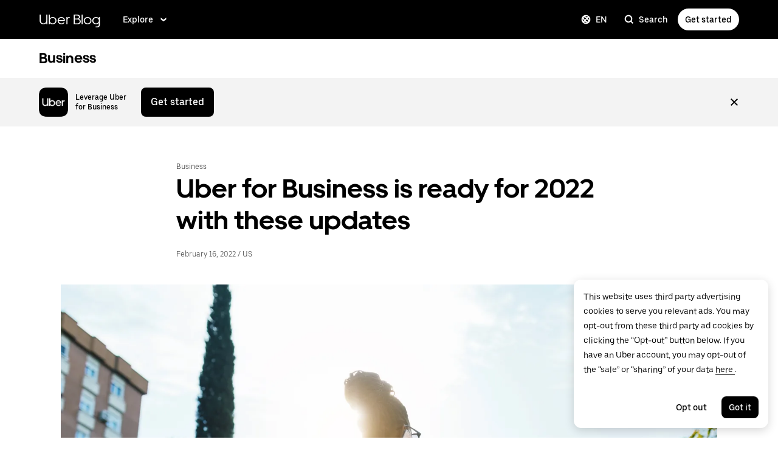

--- FILE ---
content_type: text/html; charset=utf-8
request_url: https://www.uber.com/blog/uber-for-business-product-recap-2021/
body_size: 57376
content:
<!doctype html><html lang="en" dir="ltr"><head><meta charset="utf-8" /><title>Uber for Business Product Updates | Uber Blog</title><script nonce="a1788286-e0a1-4678-bc9b-37fe443f816b" integrity="sha384-bN7qTHBgXm+NnWutZ/JT1oS2tBvCLH/HMHDadhkYXrCCH4A97Y7654xhTJW86GvA">
          const messageCounts = {};
          const httpRegex = /^https?:///;
          onerror = function (m, s, l, c, e) {
            if (s && !httpRegex.test(s)) return;
            var getError = function(e){var t=e;return"object"==typeof e&&(e instanceof Array||(t={},Object.getOwnPropertyNames(e).forEach((function(r){t[r]=e[r]})))),t};
            var _e = e || {};
            messageCounts[m] = (messageCounts[m] || 0) + 1;
            if (_e.__handled || messageCounts[m] > 3) return;
            var x = new XMLHttpRequest();
            x.open('POST', '/_errors');
            x.setRequestHeader('Content-Type', 'application/json');
            x.send(
              JSON.stringify({
                ssr_build_hash: '13a9a943cf0671cc62e7e3770755ff6264f98bab',
                message: m,
                source: s,
                line: l,
                col: c,
                error: getError(_e),
              })
            );
            _e.__handled = true;
          };
          </script><script async nonce='a1788286-e0a1-4678-bc9b-37fe443f816b' src='https://tags.tiqcdn.com/utag/uber/main/prod/utag.js'></script> <meta name="msvalidate.01" content="813904D1791F14A7C08B0F95D62B936C" /> 
        <meta
          name="google-site-verification"
          content="rchXWPkvl_50DRQRhfcJYNUFN09oRKmZ2fB0E16cmy0"
        />
      
        <meta
          name="google-site-verification"
          content="ZNd-KiQy8TBAswVsPxVO_P2hH94PzfJH7swpl_Ubyrk"
        />
       <meta name="referrer" content="strict-origin-when-cross-origin" />  <meta property="fb:app_id" content="277064115737714" />  <meta name="twitter:site" content="@Uber" />  <meta name="twitter:card" content="app" />  <meta name="twitter:app:id:iphone" content="368677368" />  <meta name="twitter:app:id:ipad" content="368677368" />  <meta name="twitter:app:id:googleplay" content="com.ubercab" />  <meta property="og:type" content="website" /> 
          <script type="application/json" id="__MARKETING_UCLICK_LINK_CONFIG__">
            %7B%22commonParams%22%3A%7B%22uclick_id%22%3A%5B%7B%22variable%22%3A%22sessionId%22%2C%22renameTo%22%3A%22uclick_id%22%7D%5D%2C%22marketing_vistor_id%22%3A%5B%7B%22variable%22%3A%22marketingVisitorId%22%2C%22renameTo%22%3A%22marketing_vistor_id%22%7D%5D%2C%22paidTracking%22%3A%5B%7B%22param%22%3A%22utm_source%22%7D%2C%7B%22param%22%3A%22utm_campaign%22%7D%2C%7B%22param%22%3A%22utm_content%22%7D%2C%7B%22param%22%3A%22utm_medium%22%7D%2C%7B%22param%22%3A%22utm_term%22%7D%2C%7B%22param%22%3A%22ad_id%22%7D%2C%7B%22param%22%3A%22adgroup_id%22%7D%2C%7B%22param%22%3A%22campaign_id%22%7D%2C%7B%22param%22%3A%22keyword_id%22%7D%2C%7B%22param%22%3A%22keyword%22%7D%2C%7B%22param%22%3A%22creative_id%22%7D%2C%7B%22param%22%3A%22creative_name%22%7D%2C%7B%22param%22%3A%22click_id%22%7D%2C%7B%22param%22%3A%22cid%22%7D%2C%7B%22param%22%3A%22kwid%22%7D%2C%7B%22param%22%3A%22kw%22%7D%2C%7B%22param%22%3A%22gclid%22%7D%2C%7B%22param%22%3A%22ttclid%22%7D%2C%7B%22param%22%3A%22fbclid%22%7D%2C%7B%22param%22%3A%22gbraid%22%7D%5D%7D%2C%22attachSearchParams%22%3A%5B%7B%22domains%22%3A%5B%22*%22%5D%2C%22includes%22%3A%5B%22uclick_id%22%5D%7D%2C%7B%22domains%22%3A%5B%22rides.sng.link%22%2C%22eats.sng.link%22%2C%22earn.sng.link%22%5D%2C%22params%22%3A%5B%7B%22variable%22%3A%22marketingVisitorId%22%2C%22renameTo%22%3A%22mvid%22%7D%5D%7D%2C%7B%22domains%22%3A%5B%22ocie.app.link%22%2C%22skuo.app.link%22%5D%2C%22params%22%3A%5B%7B%22variable%22%3A%22marketingVisitorId%22%2C%22renameTo%22%3A%22~tune_publisher_sub1%22%7D%5D%7D%2C%7B%22domains%22%3A%5B%22auth.uber.com%22%5D%2C%22includes%22%3A%5B%22paidTracking%22%2C%22marketing_vistor_id%22%5D%2C%22params%22%3A%5B%7B%22param%22%3A%22id%22%7D%2C%7B%22param%22%3A%22userId%22%7D%2C%7B%22param%22%3A%22uber_client_name%22%7D%2C%7B%22param%22%3A%22name%22%7D%2C%7B%22param%22%3A%22countryiso2%22%7D%2C%7B%22param%22%3A%22requestToken%22%7D%5D%7D%2C%7B%22domains%22%3A%5B%22restaurant.uber.com%22%2C%22m.uber.com%22%2C%22ubereats.com%22%2C%22www.ubereats.com%22%2C%22get.uber.com%22%5D%2C%22includes%22%3A%5B%22paidTracking%22%2C%22marketing_vistor_id%22%5D%7D%2C%7B%22domains%22%3A%5B%22merchants.ubereats.com%22%2C%22www.uberhealth.com%22%5D%2C%22updateLinksOnSameDomain%22%3Atrue%2C%22includes%22%3A%5B%22paidTracking%22%2C%22marketing_vistor_id%22%5D%7D%2C%7B%22domains%22%3A%5B%22drivers.uber.com%22%5D%2C%22includes%22%3A%5B%22paidTracking%22%2C%22marketing_vistor_id%22%5D%2C%22params%22%3A%5B%7B%22param%22%3A%22invite_code%22%7D%2C%7B%22param%22%3A%22cid%22%7D%5D%7D%2C%7B%22domains%22%3A%5B%22www.uber.com%22%5D%2C%22updateLinksOnSameDomain%22%3Atrue%2C%22includes%22%3A%5B%22paidTracking%22%5D%2C%22params%22%3A%5B%7B%22param%22%3A%22uber_client_name%22%7D%2C%7B%22param%22%3A%22countryiso2%22%7D%2C%7B%22param%22%3A%22userId%22%7D%2C%7B%22param%22%3A%22id%22%7D%2C%7B%22param%22%3A%22requestToken%22%7D%2C%7B%22param%22%3A%22region%22%7D%2C%7B%22param%22%3A%22evp%22%7D%5D%7D%2C%7B%22domains%22%3A%5B%22account.uber.com%22%2C%22bonjour.uber.com%22%2C%22mobility-webview.uber.com%22%2C%22freightbonjour.uber.com%22%2C%22businesses.uber.com%22%2C%22charter.uber.com%22%2C%22paypay.uber.com%22%2C%22direct.uber.com%22%2C%22event.uber.com%22%2C%22vouchers.uber.com%22%2C%22po.uber.com%22%2C%22xlb-beta.uber.com%22%2C%22thankatruckdriver.uber.com%22%2C%22business-beta.uber.com%22%2C%22direct-beta.uber.com%22%2C%22transit.uber.com%22%2C%22reimagine.uber.com%22%2C%22beta.uber.com%22%2C%22transit-beta.uber.com%22%2C%22guest.uber.com%22%2C%22xlb.uber.com%22%5D%2C%22includes%22%3A%5B%22paidTracking%22%5D%7D%2C%7B%22domains%22%3A%5B%22business.uber.com%22%5D%2C%22includes%22%3A%5B%22paidTracking%22%5D%2C%22params%22%3A%5B%7B%22param%22%3A%22uber_client_name%22%7D%2C%7B%22param%22%3A%22name%22%7D%2C%7B%22param%22%3A%22countryiso2%22%7D%5D%7D%5D%2C%22preventSearchParams%22%3A%5B%7B%22domains%22%3A%5B%22websites.crawco.nl%22%2C%22www.ueberbrueckungshilfe-unternehmen.de%22%2C%22ec.europa.eu%22%2C%22www.sheerid.com%22%2C%22partners.uber.com%2Fdeeplink%2Fbook-a-vaccine-walgreens%22%2C%22drivers.uber.com%2Fdeeplink%2Fcovid-vaccine-rides%22%2C%22bip.warszawa.pl%22%2C%22archiwum.bip.uml.lodz.pl%22%2C%22www.adr.org%22%2C%22www.bli.gov.tw%22%2C%22tb-static.uber.com%22%5D%2C%22includes%22%3A%5B%22uclick_id%22%5D%7D%5D%2C%22skipOnSourcePages%22%3A%5B%22www.uber.com%2Flegal%22%5D%7D
          </script>
        <script nonce="a1788286-e0a1-4678-bc9b-37fe443f816b" integrity="sha384-Uk1Ie9BiqgdwncJtyxU1DYIC0eZomkcEOqwMEXRWDzEIZRGF2vcQWKz2HQMYscql">(function (){function matchesAnyDomainPath(e,t){const n=e.host.toLowerCase(),a=e.pathname.toLowerCase();return(t||[]).some((function(e){const t=e.indexOf("/");let i,r;return t<0?(i=e,r=""):0===t?(i="*",r=e):(i=e.substring(0,t),r=e.substring(t)),r=r.toLowerCase(),i=i.toLowerCase(),("*"===i||n===i)&&a.startsWith(r)}))}function applySearchParamsConfig(e,t,n,a){(t||[]).forEach((function(t){matchesAnyDomainPath(e,t.domains)&&(t.includes&&n&&t.includes.forEach((e=>{(n[e]||[]).forEach(a)})),(t.params||[]).forEach(a))}))}function getEligibleValuesToAttach(e,t,n,a){const i={};for(const[e,n]of t?.searchParams||[])i[e]=n;const r=Object.assign({},window?.__marketing_uclick_link__?.variables||{});return applySearchParamsConfig(e,n,a,(function(e){e.variable?delete r[e.variable]:e.param&&delete i[e.param]})),{params:i,variables:r}}function attachQueryParams(e,t,n,a){applySearchParamsConfig(e,t,n,(function(t){const n=t.value?t.value:t.variable?a.variables[t.variable]:a.params[t.param];n&&e.searchParams.set(t.renameTo||t.variable||t.param,n)}))}function isSameDomainAllowed(e,t){return(t||[]).some((t=>matchesAnyDomainPath(e,t.domains)&&t.updateLinksOnSameDomain))}function mutateLinkFactory(e){const t=e&&e.commonParams||{},n=e&&e.attachSearchParams||[],a=e&&e.preventSearchParams||[],i=e&&e.skipOnSourcePages||[];return function(e){const r=new URL(window?.location?.href);if(!matchesAnyDomainPath(r,i)&&e.target instanceof Element){const i=e.target.closest("[href]");if(!i||i.getAttribute("data-uclick-id"))return;if(i.closest("svg"))return;const o=i.href||i.getAttribute(href)||"";if(!o)return;const s=new URL(o);if(!(s.host&&s.host!==r.host||isSameDomainAllowed(s,n)))return;const c=getEligibleValuesToAttach(s,r,a,t);if(attachQueryParams(s,n,t,c),s.href===o)return;i.setAttribute("href",s.href),i.setAttribute("data-uclick-id",window?.__marketing_uclick_link__?.variables?.sessionId||"")}}}function setVariables(e){window.__marketing_uclick_link__&&(window.__marketing_uclick_link__.variables=e)}function installHandlers(e){const t=document.getElementById(e);if(t&&t.textContent){const e=mutateLinkFactory(JSON.parse(decodeURIComponent(t.textContent)));document.addEventListener("mousedown",e),document.addEventListener("click",e),window.__marketing_uclick_link__={eventListener:e,variables:{}}}}function uninstallHandlers(){const e=window.__marketing_uclick_link__.eventListener;document.removeEventListener("mousedown",e),document.removeEventListener("click",e),window.__marketing_uclick_link__.eventListener=null}
installHandlers('__MARKETING_UCLICK_LINK_CONFIG__');})();</script> <meta name="diagnostics" /> <meta data-rh="true" content="width=device-width, initial-scale=1" name="viewport"/><meta data-rh="true" content="@Uber" name="twitter:site"/><meta data-rh="true" content="368677368" name="twitter:app:id:iphone"/><meta data-rh="true" content="368677368" name="twitter:app:id:ipad"/><meta data-rh="true" content="com.ubercab" name="twitter:app:id:googleplay"/><meta data-rh="true" name="description" content="Learn how great new product updates from Uber for Business can help your organization thrive in 2022."/><meta data-rh="true" name="robots" content="index, follow, max-snippet:-1, max-image-preview:large, max-video-preview:-1"/><meta data-rh="true" property="og:locale" content="en_US"/><meta data-rh="true" property="og:type" content="article"/><meta data-rh="true" property="og:title" content="Make the most of Uber for Business products in 2022"/><meta data-rh="true" property="og:description" content="Learn how recent product updates and additions from Uber for Business can help your organization thrive in 2022."/><meta data-rh="true" property="og:url" content="https://www.uber.com/blog/uber-for-business-product-recap-2021/"/><meta data-rh="true" property="og:site_name" content="Uber Blog"/><meta data-rh="true" property="article:published_time" content="2022-02-16T11:55:00+00:00"/><meta data-rh="true" property="article:modified_time" content="2022-02-16T19:58:41+00:00"/><meta data-rh="true" property="og:image" content="https://blog.uber-cdn.com/cdn-cgi/image/width=2160,quality=80,onerror=redirect,format=auto/wp-content/uploads/2022/02/Stocksy_comp_2856205-edit-scaled.jpg"/><meta data-rh="true" property="og:image:width" content="2560"/><meta data-rh="true" property="og:image:height" content="1707"/><meta data-rh="true" property="og:image:type" content="image/jpeg"/><meta data-rh="true" name="author" content="Alise Bailey"/><meta data-rh="true" name="twitter:card" content="summary_large_image"/><meta data-rh="true" name="twitter:title" content="Make the most of Uber for Business products in 2022 | Uber Blog"/><meta data-rh="true" name="twitter:description" content="Learn how recent product updates and additions from Uber for Business can help your organization thrive in 2022."/><meta data-rh="true" name="twitter:label1" content="Written by"/><meta data-rh="true" name="twitter:data1" content="Alise Bailey"/><meta data-rh="true" name="twitter:label2" content="Est. reading time"/><meta data-rh="true" name="twitter:data2" content="4 minutes"/><meta data-rh="true" property="fb:pages" content="120945717945722"/><link data-rh="true" href="https://d3i4yxtzktqr9n.cloudfront.net/ubercom-dynamic/99c4bc580c8b57b7.ico" rel="shortcut icon" type="image/x-icon"/><link data-rh="true" href="https://d3i4yxtzktqr9n.cloudfront.net/ubercom-dynamic/99c4bc580c8b57b7.ico" rel="icon" type="image/x-icon"/><link data-rh="true" href="https://d3i4yxtzktqr9n.cloudfront.net/ubercom-dynamic/859e71cb24e14030.png" rel="apple-touch-icon"/><link data-rh="true" href="https://d3i4yxtzktqr9n.cloudfront.net/ubercom-dynamic/859e71cb24e14030.png" rel="apple-touch-icon"/><link data-rh="true" href="https://d3i4yxtzktqr9n.cloudfront.net/ubercom-dynamic/d730aa4bd5d1ec62.png" rel="apple-touch-icon" sizes="76x76"/><link data-rh="true" href="https://d3i4yxtzktqr9n.cloudfront.net/ubercom-dynamic/a478841b385b5dda.png" rel="apple-touch-icon" sizes="120x120"/><link data-rh="true" href="https://d3i4yxtzktqr9n.cloudfront.net/ubercom-dynamic/a478841b385b5dda.png" rel="apple-touch-icon" sizes="120x120"/><link data-rh="true" href="https://d3i4yxtzktqr9n.cloudfront.net/ubercom-dynamic/8a376c0032166d0a.png" rel="apple-touch-icon" sizes="144x144"/><link data-rh="true" href="https://d3i4yxtzktqr9n.cloudfront.net/ubercom-dynamic/c4de46a6cbd165a9.png" rel="apple-touch-icon" sizes="180x180"/><link data-rh="true" href="https://tags.tiqcdn.com" rel="preconnect"/><link data-rh="true" as="font" crossOrigin="anonymous" href="https://tb-static.uber.com/prod/uber-static/UberMove-Light.woff2" rel="preload"/><link data-rh="true" as="font" crossOrigin="anonymous" href="https://tb-static.uber.com/prod/uber-static/UberMove-Regular.woff2" rel="preload"/><link data-rh="true" as="font" crossOrigin="anonymous" href="https://tb-static.uber.com/prod/uber-static/UberMove-Medium.woff2" rel="preload"/><link data-rh="true" as="font" crossOrigin="anonymous" href="https://tb-static.uber.com/prod/uber-static/UberMove-Bold.woff2" rel="preload"/><link data-rh="true" as="font" crossOrigin="anonymous" href="https://tb-static.uber.com/prod/uber-static/UberMoveText-Light.woff2" rel="preload"/><link data-rh="true" as="font" crossOrigin="anonymous" href="https://tb-static.uber.com/prod/uber-static/UberMoveText-Regular.woff2" rel="preload"/><link data-rh="true" as="font" crossOrigin="anonymous" href="https://tb-static.uber.com/prod/uber-static/UberMoveText-Medium.woff2" rel="preload"/><link data-rh="true" as="font" crossOrigin="anonymous" href="https://tb-static.uber.com/prod/uber-static/UberMoveText-Bold.woff2" rel="preload"/><link data-rh="true" rel="canonical" href="https://www.uber.com/blog/uber-for-business-product-recap-2021/"/><link data-rh="true" rel="alternate" href="https://www.uber.com/en-US/blog/uber-for-business-product-recap-2021/" hrefLang="en-us"/><link data-rh="true" rel="alternate" href="https://www.uber.com/blog/uber-for-business-product-recap-2021/" hrefLang="x-default"/><link data-rh="true" href="https://www.uber.com/blog/rss/" rel="alternate" title="RSS" type="application/rss+xml"/><link data-rh="true" href="https://d3i4yxtzktqr9n.cloudfront.net/ubercom-dynamic/21b4fc8fd30a2b54.css" rel="stylesheet"/><link data-rh="true" href="https://d3i4yxtzktqr9n.cloudfront.net/ubercom-dynamic/dd5c22af919a3802.css" rel="stylesheet"/><style data-rh="true" >
      html,body,#root{min-height:100%;}
      html{font-family:sans-serif;-ms-text-size-adjust:100%;-webkit-text-size-adjust:100%;-webkit-tap-highlight-color:rgba(0,0,0,0);}
      body{margin:0;}
      button::-moz-focus-inner,input::-moz-focus-inner{border:0;padding:0;}
      input::-webkit-inner-spin-button,input::-webkit-outer-spin-button,input::-webkit-search-cancel-button,input::-webkit-search-decoration,input::-webkit-search-results-button,input::-webkit-search-results-decoration{display:none;}
            </style><style data-rh="true" >
  @font-face {
    font-family: 'UberMove';
    src: url('https://tb-static.uber.com/prod/uber-static/UberMove-Light.woff2')
        format('woff2'),
      url('https://tb-static.uber.com/prod/uber-static/UberMove-Light.woff')
        format('woff');
    font-weight: 200;
    font-style: normal;
    font-display: swap;
  }
  @font-face {
    font-family: 'UberMove';
    src: url('https://tb-static.uber.com/prod/uber-static/UberMove-Regular.woff2')
        format('woff2'),
      url('https://tb-static.uber.com/prod/uber-static/UberMove-Regular.woff')
        format('woff');
    font-weight: 400;
    font-style: normal;
    font-display: swap;
  }
  @font-face {
    font-family: 'UberMove';
    src: url('https://tb-static.uber.com/prod/uber-static/UberMove-Medium.woff2')
        format('woff2'),
      url('https://tb-static.uber.com/prod/uber-static/UberMove-Medium.woff')
        format('woff');
    font-weight: 500;
    font-style: normal;
    font-display: swap;
  }
  @font-face {
    font-family: 'UberMove';
    src: url('https://tb-static.uber.com/prod/uber-static/UberMove-Bold.woff2')
        format('woff2'),
      url('https://tb-static.uber.com/prod/uber-static/UberMove-Bold.woff')
        format('woff');
    font-weight: 600;
    font-style: normal;
    font-display: swap;
  }
  @font-face {
    font-family: 'UberMoveText';
    src: url('https://tb-static.uber.com/prod/uber-static/UberMoveText-Light.woff2')
        format('woff2'),
      url('https://tb-static.uber.com/prod/uber-static/UberMoveText-Light.woff')
        format('woff');
    font-weight: 200;
    font-style: normal;
    font-display: swap;
  }
  @font-face {
    font-family: 'UberMoveText';
    src: url('https://tb-static.uber.com/prod/uber-static/UberMoveText-Regular.woff2')
        format('woff2'),
      url('https://tb-static.uber.com/prod/uber-static/UberMoveText-Regular.woff')
        format('woff');
    font-weight: 400;
    font-style: normal;
    font-display: swap;
  }
  @font-face {
    font-family: 'UberMoveText';
    src: url('https://tb-static.uber.com/prod/uber-static/UberMoveText-Medium.woff2')
        format('woff2'),
      url('https://tb-static.uber.com/prod/uber-static/UberMoveText-Medium.woff')
        format('woff');
    font-weight: 500;
    font-style: normal;
    font-display: swap;
  }
  @font-face {
    font-family: 'UberMoveText';
    src: url('https://tb-static.uber.com/prod/uber-static/UberMoveText-Bold.woff2')
        format('woff2'),
      url('https://tb-static.uber.com/prod/uber-static/UberMoveText-Bold.woff')
        format('woff');
    font-weight: 600;
    font-style: normal;
    font-display: swap;
  }
</style><script data-rh="true" type="text/javascript">
if ((window.location.href.indexOf('/legal/') !== -1) && (/iphone|ipod|ipad/gi).test(navigator.userAgent) || (navigator.platform === 'MacIntel' && navigator.maxTouchPoints > 1)) { // Matches iPhone/iPod/iPad (> iPadOS 13), or matches the newer iPads (no iPad in the navigator name)
  window.onpageshow = function(evt) {
   if (evt.persisted) { // If persisted then it is in the back-forward webview cache
    window.location.reload(); // refresh page
   }
  };
}</script><style class="_styletron_hydrate_">.ae{background-color:#ffffff}.af{min-height:100%}.ag{border:none}.ah{clip:rect(0 0 0 0)}.ai{height:1px}.aj{margin:-1px}.ak{overflow:hidden}.al{padding:0}.am{position:absolute}.an{transform:translateY(-100%)}.ao{-webkit-transition:transform 200ms ease-out;-moz-transition:transform 200ms ease-out;transition:transform 200ms ease-out}.ap{width:1px}.aq:focus{-webkit-box-align:center;align-items:center}.ar:focus{border:0}.as:focus{clip:initial}.at:focus{display:-webkit-box;display:-moz-box;display:-ms-flexbox;display:-webkit-flex;display:flex}.au:focus{height:60px}.av:focus{-webkit-box-pack:center;justify-content:center}.aw:focus{margin:0}.ax:focus{overflow:visible}.ay:focus{padding:0}.az:focus{position:relative}.b0:focus{transform:translateY(0)}.b1:focus{-webkit-transition:transform 200ms ease-out;-moz-transition:transform 200ms ease-out;transition:transform 200ms ease-out}.b2:focus{width:100%}.b3:focus{z-index:2147483647}.b4:hover{text-decoration:underline}.b5{display:none}.b9{font-family:UberMoveText, system-ui, "Helvetica Neue", Helvetica, Arial, sans-serif}.ba{font-size:16px}.bb{font-weight:normal}.bc{line-height:24px}.bd{display:-webkit-box;display:-moz-box;display:-ms-flexbox;display:-webkit-flex;display:flex}.be{padding-bottom:12px}.bf{padding-top:12px}.bg{border-bottom-width:0}.bh{border-bottom-style:solid}.bi{border-bottom-color:#F3F3F3}.bj{background-color:#000000}.bk{box-sizing:border-box}.bl{height:64px}.bm{padding-left:0}.bn{padding-right:0}.bo{position:relative}.bp{top:0}.bq{transition-duration:300ms}.br{-webkit-transition-property:top;-moz-transition-property:top;transition-property:top}.bs{z-index:2002}.bt{-webkit-box-pack:normal;justify-content:normal}.bu{margin-left:auto}.bv{margin-right:auto}.bw{max-width:calc(1280px + 64px*2)}.bx{padding-left:64px}.by{padding-right:64px}.bz{width:100%}.c0{color:#FFFFFF}.c1{font-family:UberMove, UberMoveText, system-ui, "Helvetica Neue", Helvetica, Arial, sans-serif}.c2{font-size:20px}.c3{font-weight:400}.c4{line-height:112px}.c5{-webkit-transition-property:backgroundSize;-moz-transition-property:backgroundSize;transition-property:backgroundSize}.c6{transition-duration:500ms}.c7{transition-timing-function:cubic-bezier(0.22, 1, 0.36, 1)}.c8{text-decoration:none}.c9{text-underline-position:under}.ca{will-change:background-size}.cb{background-size:0% 100%, 100% 100%}.cc{background-repeat:no-repeat}.cd{background-image:none}.ce:hover{color:#FFFFFF}.cf:hover{background-size:100% 100%, 100% 100%}.cg:focus{outline:none}.ch:focus{outline-offset:1px}.ci:focus{text-decoration:none}.cj:visited{color:#FFFFFF}.ck:active{color:#FFFFFF}.cl{-webkit-box-align:center;align-items:center}.cm{height:100%}.cn{text-align:left}.co{white-space:nowrap}.cq:first-child{padding:0}.cr:last-child{padding:0}.cs{-webkit-box-flex:1;flex-grow:1}.ct{flex-shrink:1}.cu{flex-basis:auto}.cv{padding-left:0 !important}.cw{padding-right:0 !important}.cx{justify-self:flex-start}.cy{-webkit-box-pack:start;justify-content:flex-start}.cz{list-style:none}.d0{margin-bottom:0}.d1{margin-top:0}.d2{margin-left:24px}.d3{margin-right:24px}.d4{padding-bottom:0 !important}.d5{padding-top:0 !important}.d6{visibility:hidden}.d7{-ms-grid-row-align:center;align-self:center}.d8{visibility:inherit}.d9{padding-right:4px}.da{display:-webkit-inline-box;display:-moz-inline-box;display:-ms-inline-flexbox;display:-webkit-inline-flex;display:inline-flex}.db{-webkit-box-orient:horizontal;-webkit-box-direction:normal;flex-direction:row}.dc{-webkit-box-pack:center;justify-content:center}.dd{border-left-width:0}.de{border-top-width:0}.df{border-right-width:0}.dg{border-left-style:none}.dh{border-top-style:none}.di{border-right-style:none}.dj{border-bottom-style:none}.dk{outline:none}.dl{box-shadow:none}.dm{-webkit-appearance:none}.dn{-webkit-transition-property:background;-moz-transition-property:background;transition-property:background}.do{transition-duration:200ms}.dp{transition-timing-function:cubic-bezier(0, 0, 1, 1)}.dq{cursor:pointer}.dr:disabled{cursor:not-allowed}.ds:disabled{background-color:#F3F3F3}.dt:disabled{color:#A6A6A6}.du{margin-left:0}.dv{margin-right:0}.dw{font-size:14px}.dx{font-weight:500}.dy{line-height:16px}.dz{border-top-right-radius:999px}.e0{border-bottom-right-radius:999px}.e1{border-top-left-radius:999px}.e2{border-bottom-left-radius:999px}.e3{padding-top:10px}.e4{padding-bottom:10px}.e5{padding-left:12px}.e6{padding-right:12px}.e7:focus-visible{box-shadow:inset 0 0 0 2px #FFFFFF, 0 0 0 2px #276EF1 }.e9:active{box-shadow:inset 999px 999px 0px rgba(255, 255, 255, 0.2) }.ea{margin-left:8px}.eb{direction:ltr}.ec{display:-ms-grid;display:grid}.ed{grid-column-gap:36px}.ee{-ms-grid-columns:2fr 1fr ;grid-template-columns:2fr 1fr }.ef{-webkit-box-orient:vertical;-webkit-box-direction:normal;flex-direction:column}.eg{background-image:-webkit-linear-gradient(
    transparent calc(100% - 1px),
    #000000 1px
  ),
    -webkit-linear-gradient(
    transparent calc(100% - 1px),
    #E5E5E5 1px
  )
    ;background-image:-moz-linear-gradient(
    transparent calc(100% - 1px),
    #000000 1px
  ),
    -moz-linear-gradient(
    transparent calc(100% - 1px),
    #E5E5E5 1px
  )
    ;background-image:linear-gradient(
    transparent calc(100% - 1px),
    #000000 1px
  ),
    linear-gradient(
    transparent calc(100% - 1px),
    #E5E5E5 1px
  )
    }.eh{background-position:0px calc(100% - 1px), 0px calc(100% - 1px)}.ei{background-size:0% 6px, 100% 6px}.ej{flex:0 0 auto}.ek{padding:0 0 24px}.el{-webkit-transition:all 400ms cubic-bezier(.2, .8, .4, 1);-moz-transition:all 400ms cubic-bezier(.2, .8, .4, 1);transition:all 400ms cubic-bezier(.2, .8, .4, 1)}.em{display:inline-block}.en{margin-right:12px}.eo{height:24px}.ep{width:24px}.eq{display:block}.er{transform:scaleX(1)}.es{font-size:24px}.et{font-weight:700}.eu{color:#000000}.ev{grid-auto-flow:column}.ew{grid-row-gap:24px}.ex{-ms-grid-columns:repeat(2, 1fr);grid-template-columns:repeat(2, 1fr)}.ey{-ms-grid-rows:repeat(5, auto);grid-template-rows:repeat(5, auto)}.ez{max-width:576px}.f0{padding-top:30px}.f1{font-size:inherit}.f2{line-height:inherit}.f3:hover{color:#5E5E5E !important}.f4:visited{color:#000000}.f5:active{color:#5E5E5E}.f6{margin:12px 0 0}.f7{line-height:20px}.f8{color:#4B4B4B}.f9{-ms-grid-columns:repeat(1, 1fr);grid-template-columns:repeat(1, 1fr)}.fa{max-width:288px}.fb{background-color:#FFFFFF}.fc{margin-left:-3px}.fd{margin-right:-3px}.fe{padding-top:8px}.ff{padding-bottom:8px}.fg{border-top-left-radius:8px}.fh{border-top-right-radius:8px}.fi{border-bottom-right-radius:8px}.fj{border-bottom-left-radius:8px}.fk{box-shadow:0 4px 16px hsla(0, 0%, 0%, 0.16)}.fl{overflow:auto}.fm{min-width:192px}.fn{color:#A6A6A6}.fo{text-align:center}.fp{cursor:not-allowed}.fq{background-color:transparent}.fr{padding-top:24px}.fs{padding-bottom:24px}.ft{padding-right:24px}.fu{padding-left:24px}.fv{left:0}.fw{padding-top:0}.fx{padding-bottom:0}.fy{margin-top:-1px}.fz{margin-right:-1px}.g0{margin-bottom:-1px}.g1{margin-left:-1px}.g2{clip:rect(0, 0, 0, 0)}.g3{-webkit-clip-path:inset(50%);clip-path:inset(50%)}.g4{-webkit-box-flex:0;flex-grow:0}.g5{flex-shrink:0}.g6{justify-self:flex-end}.g7{-webkit-box-pack:end;justify-content:flex-end}.g8{margin-right:8px}.gc:focus{background-color:#E2E2E2}.gd:focus{color:#000000}.ge:hover{background-color:#E2E2E2}.gf:hover{color:#000000}.gg{display:inherit}.gk{-webkit-box-pack:justify;justify-content:space-between}.gl{max-width:calc(1280px + 24px*2)}.gm{transform:translateX(14px)}.gn{border-top-right-radius:50%}.go{border-bottom-right-radius:50%}.gp{border-top-left-radius:50%}.gq{border-bottom-left-radius:50%}.gr{padding-left:10px}.gs{padding-right:10px}.gw{max-width:1280px}.gx{border-bottom-width:1px}.gy{border-bottom:0}.gz{z-index:2000}.h8{min-width:0}.hb{text-overflow:ellipsis}.hc{cursor:default}.hd{line-height:32px}.hf:active{box-shadow:inset 999px 999px 0px rgba(0, 0, 0, 0.08) }.hg:active{background-color:transparent}.hh:focus{background-color:transparent}.hi:hover{background-color:transparent}.hj{background-color:#F3F3F3}.hk{-ms-grid-rows:1fr;grid-template-rows:1fr}.hl{opacity:1}.hm{position:-webkit-sticky;position:sticky}.hn{top:0px}.ho{transform:translateY(0)}.hp{transition-duration:400ms}.hq{-webkit-transition-property:grid-template-rows, opacity, visibility, transform;-moz-transition-property:grid-template-rows, opacity, visibility, transform;transition-property:grid-template-rows, opacity, visibility, transform}.hr{transition-timing-function:cubic-bezier(.2, .8, .4, 1)}.hs{visibility:visible}.ht{margin:0 auto}.hu{border-radius:10px}.hv{height:48px}.hw{-webkit-margin-end:12px;-moz-margin-end:12px;margin-inline-end:12px}.hx{object-fit:cover}.hy{width:48px}.hz{height:auto}.i0{max-width:100%}.i1{-webkit-margin-end:auto;-moz-margin-end:auto;margin-inline-end:auto}.i5{font-size:12px}.i6{margin-block:0}.i7{max-width:96px}.i9{text-decoration:underline}.ia:hover{color:#4B4B4B}.ib:visited{color:#727272}.ic{padding-top:14px}.id{padding-bottom:14px}.ie{padding-left:16px}.if{padding-right:16px}.ih{max-width:none}.ii{color:#5E5E5E}.ij{margin-bottom:24px}.ik{margin-top:32px}.io{max-width:700px}.ip:focus{color:#4B4B4B}.iq:visited{color:#AFAFAF}.ir:active{color:#4B4B4B}.is{font-size:28px}.it{line-height:36px}.iu{margin-bottom:20px}.j3{max-width:1080px}.j4{padding-bottom:22px}.j6{max-width:-webkit-min-content;max-width:-moz-min-content;max-width:min-content}.jh{gap:22px}.ji{margin:0}.jk:visited{color:#5E5E5E}.jl:active{color:#000000}.jm{color:currentColor}.jn{letter-spacing:0}.jo:nth-child(n) *:first-of-type{margin-top:1em}.jp:nth-child(n) *:last-of-type{margin-bottom:1em}.jq:nth-child(n) > *{margin-bottom:15px}.jr:nth-child(n) > *{margin-top:15px}.js:nth-child(n) a{border-bottom:1px solid currentColor}.jt:nth-child(n) a{color:currentColor}.ju:nth-child(n) a{cursor:pointer}.jv:nth-child(n) a{text-decoration:none}.jw:nth-child(n) a{-webkit-transition:all 200ms ease;-moz-transition:all 200ms ease;transition:all 200ms ease}.jx:nth-child(n) a{word-break:break-word}.jy:nth-child(n) a u{text-decoration:none}.jz:nth-child(n) a:hover{opacity:0.8}.k0:nth-child(n) b{font-weight:500}.k1:nth-child(n) h1{color:currentColor}.k2:nth-child(n) h1{font-family:UberMove, UberMoveText, system-ui, "Helvetica Neue", Helvetica, Arial, sans-serif}.k3:nth-child(n) h1{font-weight:700}.k4:nth-child(n) h1{font-size:36px}.k5:nth-child(n) h1{line-height:44px}.ke:nth-child(n) h2{color:currentColor}.kf:nth-child(n) h2{font-family:UberMove, UberMoveText, system-ui, "Helvetica Neue", Helvetica, Arial, sans-serif}.kg:nth-child(n) h2{font-weight:700}.kh:nth-child(n) h2{font-size:28px}.ki:nth-child(n) h2{line-height:36px}.kr:nth-child(n) h3{color:currentColor}.ks:nth-child(n) h3{font-family:UberMove, UberMoveText, system-ui, "Helvetica Neue", Helvetica, Arial, sans-serif}.kt:nth-child(n) h3{font-weight:700}.ku:nth-child(n) h3{font-size:24px}.kv:nth-child(n) h3{line-height:32px}.kw:nth-child(n) h4{color:currentColor}.kx:nth-child(n) h4{font-family:UberMoveText, system-ui, "Helvetica Neue", Helvetica, Arial, sans-serif}.ky:nth-child(n) h4{font-weight:500}.kz:nth-child(n) h4{font-size:18px}.l0:nth-child(n) h4{line-height:24px}.l1:nth-child(n) h5{color:currentColor}.l2:nth-child(n) h5{font-family:UberMoveText, system-ui, "Helvetica Neue", Helvetica, Arial, sans-serif}.l3:nth-child(n) h5{font-weight:500}.l4:nth-child(n) h5{font-size:16px}.l5:nth-child(n) h5{line-height:20px}.l6:nth-child(n) h6{color:currentColor}.l7:nth-child(n) h6{font-family:UberMoveText, system-ui, "Helvetica Neue", Helvetica, Arial, sans-serif}.l8:nth-child(n) h6{font-weight:500}.l9:nth-child(n) h6{font-size:14px}.la:nth-child(n) h6{line-height:16px}.lb:nth-child(n) iframe{max-width:100%}.lc:nth-child(n) img{max-width:100%}.ld:nth-child(n) ol{color:currentColor}.le:nth-child(n) ol{list-style-type:decimal}.lf:nth-child(n) ol > li::marker{font-weight:bold}.lg:nth-child(n) ol ol{list-style-type:lower-latin}.lh:nth-child(n) ol ol > li::marker{font-weight:bold}.li:nth-child(n) ol ol ol{list-style-type:lower-roman}.lj:nth-child(n) ol ol ol > li::marker{font-weight:bold}.lk:nth-child(n) ol ol ol ol{list-style-type:decimal}.ll:nth-child(n) ol ol ol ol > li::marker{font-weight:bold}.lm:nth-child(n) p{color:currentColor}.ln:nth-child(n) p a u{text-decoration:none}.lo:nth-child(n) strong{font-weight:500}.lp:nth-child(n) table{border-collapse:collapse}.lq:nth-child(n) table{display:block}.lr:nth-child(n) table{overflow-x:scroll}.lv:nth-child(n) table th{padding:12px}.lw:nth-child(n) table th{text-align:left}.lx:nth-child(n) tbody > tr{border-bottom:1px solid #CBCBCB}.ly:nth-child(n) tbody td{color:#545454}.lz:nth-child(n) tbody td{font-family:'UberMoveText', 'Open Sans', 'Helvetica Neue', Helvetica, sans-serif}.m0:nth-child(n) tbody td{font-size:16px}.m1:nth-child(n) tbody td{font-weight:400}.m2:nth-child(n) tbody td{line-height:24px}.m3:nth-child(n) tbody td{padding:24px 16px 24px}.m4:nth-child(n) thead th{color:#545454}.m5:nth-child(n) thead th{font-family:'UberMoveText', 'Open Sans', 'Helvetica Neue', Helvetica, sans-serif}.m6:nth-child(n) thead th{font-size:16px}.m7:nth-child(n) thead th{font-weight:400}.m8:nth-child(n) thead th{line-height:24px}.m9:nth-child(n) thead th{padding-bottom:7px}.ma:nth-child(n) ul{color:currentColor}.mb:nth-child(n) ul{list-style-type:disc}.mc:nth-child(n) ul ul{list-style-type:circle}.md:nth-child(n) ul ul ul{list-style-type:square}.me:nth-child(n) ul ul ul ul{list-style-type:disc}.mf:nth-child(n) .has-medium-font-size{font-family:UberMove, UberMoveText, system-ui, "Helvetica Neue", Helvetica, Arial, sans-serif}.mg:nth-child(n) .has-medium-font-size{font-size:20px}.mh:nth-child(n) .has-medium-font-size{font-weight:400}.mi:nth-child(n) .has-medium-font-size{line-height:28px}.mn:nth-child(n) *:first-of-type{margin-top:0}.mo:nth-child(n) *:last-of-type{margin-bottom:0}.mp{gap:24px}.mq{padding-bottom:56px}.mr{padding-top:56px}.ms{gap:8px}.mt{width:32px}.mu{border-top-width:1px}.mv{border-top-color:#F3F3F3}.mw{border-top-style:solid}.mx{color:#6B6B6B}.my{align-self:auto}.mz{background:transparent}.n5{background-image:-webkit-linear-gradient(transparent calc(100% - 1px), #000000 1px), -webkit-linear-gradient(transparent calc(100% - 1px), #CBCBCB 1px);background-image:-moz-linear-gradient(transparent calc(100% - 1px), #000000 1px), -moz-linear-gradient(transparent calc(100% - 1px), #CBCBCB 1px);background-image:linear-gradient(transparent calc(100% - 1px), #000000 1px), linear-gradient(transparent calc(100% - 1px), #CBCBCB 1px)}.n6{background-position:0 bottom, 0 bottom}.n7{padding-bottom:6px}.n8{-webkit-transition:all 500ms cubic-bezier(0.22, 1, 0.36, 1);-moz-transition:all 500ms cubic-bezier(0.22, 1, 0.36, 1);transition:all 500ms cubic-bezier(0.22, 1, 0.36, 1)}.n9{width:calc(100%)}.na:hover{background-size:100% 6px, 100% 6px}.nb{max-width:840px}.nc{padding:40px 22px}.nf{margin-bottom:14px}.ng{-webkit-transition-property:background-size;-moz-transition-property:background-size;transition-property:background-size}.nh{transition-timing-function:cubic-bezier(0.4, 0, 0.2, 1)}.ni{background-size:0% 4px, 100% 4px}.nj{background-image:-webkit-linear-gradient(transparent calc(100% - 1px), white 1px), -webkit-linear-gradient(transparent calc(100% - 1px), #A6A6A6 1px);background-image:-moz-linear-gradient(transparent calc(100% - 1px), white 1px), -moz-linear-gradient(transparent calc(100% - 1px), #A6A6A6 1px);background-image:linear-gradient(transparent calc(100% - 1px), white 1px), linear-gradient(transparent calc(100% - 1px), #A6A6A6 1px)}.nk:hover{color:#A6A6A6}.nl:hover{background-size:100% 4px, 100% 4px}.nm:focus{color:#A6A6A6}.nn:visited{color:#A6A6A6}.no:active{color:#A6A6A6}.np{background-position:0 calc(100% - 1px), 0 calc(100% - 1px)}.nq{margin-bottom:-4px}.nr{padding-bottom:4px}.ns{-webkit-box-pack:start;justify-content:start}.nu{margin:4px}.nv{min-width:128px}.ny{min-height:auto}.nz{max-height:auto}.o6{background-position:center center}.o7{background-size:cover}.o8{z-index:0}.o9{align-self:flex-start}.on{padding-top:40px}.oo{padding-bottom:40px}.op{grid-column-gap:16px}.oz{grid-row-gap:36px}.p0{-ms-grid-columns:repeat(4, 1fr);grid-template-columns:repeat(4, 1fr)}.p1{justify-items:inherit}.p2{-ms-grid-column:1;-ms-grid-column-span:-2;grid-column:1/-1}.p3{order:0}.p4{grid-column:span 12}.p7:focus{outline:3px solid #276EF1}.p8{line-height:1}.p9:focus{color:#FFFFFF}.pb{color:inherit}.pc{padding-bottom:2px}.pd:focus:after{background:#FFFFFF}.pe:focus:after{bottom:0}.pf:focus:after{color:#FFFFFF}.pg:focus:after{content:''}.ph:focus:after{height:1px}.pi:focus:after{left:0}.pj:focus:after{position:absolute}.pk:focus:after{right:0}.pl:focus:after{width:100%}.pm:hover:after{background:#FFFFFF}.pn:hover:after{bottom:0}.po:hover:after{color:#FFFFFF}.pp:hover:after{content:''}.pq:hover:after{height:1px}.pr:hover:after{left:0}.ps:hover:after{position:absolute}.pt:hover:after{right:0}.pu:hover:after{width:100%}.pw:hover{color:#AFAFAF}.px:hover{text-decoration:none}.py:focus{color:#AFAFAF}.pz:visited{text-decoration:none}.q0{margin-bottom:16px}.q2{list-style-type:none}.q3{-webkit-padding-start:0;-moz-padding-start:0;padding-inline-start:0}.q4{-webkit-box-align:start;align-items:flex-start}.q5{grid-auto-flow:row}.q6{grid-column:span 3}.q7{font-size:18px}.q8{grid-column:span 6}.q9{-webkit-box-pack:left;justify-content:left}.qa{justify-items:start}.qb{transform:translateX(-12px)}.qg{color:#AFAFAF}.qh{grid-column:span 5}.qj{background:none}.qk{right:-16px}.ql{top:56px}.qm{-ms-grid-column:1;-ms-grid-column-span:-2;grid-column:1 / -1}.qn{grid-column-gap:40px}.qo{grid-row-gap:40px}.qp{-ms-grid-columns:repeat(12,1fr);grid-template-columns:repeat(12,1fr)}.qq{width:1136px}.qr{padding-left:14px}.qs{padding-right:14px}.qu{grid-row-gap:12px}.r7{padding-bottom:64px}.rg{padding-top:16px}.rh{padding-bottom:16px}.ri{padding-left:20px}.rj{padding-right:20px}.rk{transform:translate3D(-20px, 0, 0)}.rl{border-left:none}.rm{margin-right:16px}.rn{margin-top:-12px}.ro{right:0}.rp{top:50%}.rq{font-size:32px}.rr{line-height:40px}.rs{margin-top:16px}.rt{padding-left:6px}.ru{cursor:auto}.rv{line-height:22px}.rw{margin-left:36px}.rx{padding-bottom:96px}.ry{margin-bottom:64px}.rz{border-bottom:1px solid #000000}.s0{width:90%}</style><style class="_styletron_hydrate_" media="screen and (min-width: 320px)">.b6{display:none}.g9{padding-right:4px}.gh{display:inherit}.gu{min-width:0}.h2{-webkit-box-flex:1;flex-grow:1}.h3{flex-shrink:1}.h4{width:50%}.h9{max-width:calc(100vw - 30px)}.ha{min-width:auto}.n0{height:auto}.n1{width:auto}.o0{padding-top:0}.o1{padding-bottom:0}.oa{max-width:100%}.ob{padding-top:40px}.oc{padding-right:24px}.od{padding-bottom:40px}.oe{padding-left:24px}.oq{grid-column-gap:16px}.or{grid-row-gap:36px}.os{-ms-grid-columns:repeat(4, 1fr);grid-template-columns:repeat(4, 1fr)}.p5{grid-column:span 12}.qv{grid-row-gap:12px}.qw{-ms-grid-columns:repeat(1, 1fr);grid-template-columns:repeat(1, 1fr)}.qx{width:100%}.r8{font-family:UberMove, UberMoveText, system-ui, "Helvetica Neue", Helvetica, Arial, sans-serif}.r9{font-weight:700}.ra{font-size:28px}.rb{line-height:36px}</style><style class="_styletron_hydrate_" media="screen and (min-width: 600px)">.b7{display:none}.ga{padding-right:4px}.gi{display:inherit}.i2{-webkit-box-align:center;align-items:center}.i3{display:-webkit-box;display:-moz-box;display:-ms-flexbox;display:-webkit-flex;display:flex}.i4{-webkit-box-orient:horizontal;-webkit-box-direction:normal;flex-direction:row}.i8{max-width:96px}.ig{display:-webkit-inline-box;display:-moz-inline-box;display:-ms-inline-flexbox;display:-webkit-inline-flex;display:inline-flex}.il{margin-bottom:32px}.iv{font-family:UberMove, UberMoveText, system-ui, "Helvetica Neue", Helvetica, Arial, sans-serif}.iw{font-size:36px}.ix{font-weight:700}.iy{line-height:44px}.k6:nth-child(n) h1{font-family:UberMove, UberMoveText, system-ui, "Helvetica Neue", Helvetica, Arial, sans-serif}.k7:nth-child(n) h1{font-size:44px}.k8:nth-child(n) h1{font-weight:700}.k9:nth-child(n) h1{line-height:52px}.kj:nth-child(n) h2{font-family:UberMove, UberMoveText, system-ui, "Helvetica Neue", Helvetica, Arial, sans-serif}.kk:nth-child(n) h2{font-size:32px}.kl:nth-child(n) h2{font-weight:700}.km:nth-child(n) h2{line-height:40px}.n2{height:auto}.n3{width:auto}.nd{padding:40px 32px}.ne{display:block}.o2{padding-top:0}.o3{padding-bottom:0}.of{max-width:100%}.og{padding-top:56px}.oh{padding-right:32px}.oi{padding-bottom:56px}.oj{padding-left:32px}.ot{grid-column-gap:36px}.ou{grid-row-gap:36px}.ov{-ms-grid-columns:repeat(8, 1fr);grid-template-columns:repeat(8, 1fr)}.p6{grid-column:span 8}.pv{grid-column:span 4}.qy{grid-row-gap:12px}.qz{-ms-grid-columns:repeat(1, 1fr);grid-template-columns:repeat(1, 1fr)}.r0{width:100%}.r1{padding-top:40px}.r2{padding-right:24px}.r3{padding-left:24px}.rc{font-size:28px}.rd{line-height:36px}</style><style class="_styletron_hydrate_" media="(min-width: 768px) and (max-width: 1119px)">.lt:nth-child(n) table{width:calc(100vw - 2 * 36px)}.mj{font-size:16px}.mk{line-height:24px}</style><style class="_styletron_hydrate_" media="(min-width: 1120px)">.ls:nth-child(n) table{width:calc(1280px - 2 * 64px)}</style><style class="_styletron_hydrate_" media="screen and (min-width: 1136px)">.b8{display:inherit}.cp{font-size:24px}.gb{padding-right:0}.gj{display:none}.gt{display:-webkit-box;display:-moz-box;display:-ms-flexbox;display:-webkit-flex;display:flex}.gv{min-width:auto}.h0{padding-left:64px}.h1{padding-right:64px}.h5{-webkit-box-flex:0;flex-grow:0}.h6{flex-shrink:0}.h7{width:auto}.im{margin-bottom:40px}.in{margin-top:56px}.iz{font-family:UberMove, UberMoveText, system-ui, "Helvetica Neue", Helvetica, Arial, sans-serif}.j0{font-size:44px}.j1{font-weight:700}.j2{line-height:52px}.j5{padding-left:0}.j7{-webkit-box-orient:vertical;-webkit-box-direction:normal;flex-direction:column}.j8{left:calc(50% - min(540px, 40%))}.j9{opacity:0}.ja{position:fixed}.jb{top:50%}.jc{transform:translateY(-50%)}.jd{transition-duration:400ms}.je{-webkit-transition-property:opacity, visibility;-moz-transition-property:opacity, visibility;transition-property:opacity, visibility}.jf{transition-timing-function:cubic-bezier(.2, .8, .4, 1)}.jg{visibility:hidden}.jj{display:block}.ka:nth-child(n) h1{font-family:UberMove, UberMoveText, system-ui, "Helvetica Neue", Helvetica, Arial, sans-serif}.kb:nth-child(n) h1{font-size:52px}.kc:nth-child(n) h1{font-weight:700}.kd:nth-child(n) h1{line-height:64px}.kn:nth-child(n) h2{font-family:UberMove, UberMoveText, system-ui, "Helvetica Neue", Helvetica, Arial, sans-serif}.ko:nth-child(n) h2{font-size:36px}.kp:nth-child(n) h2{font-weight:700}.kq:nth-child(n) h2{line-height:44px}.n4{height:auto}.nt{-webkit-box-pack:start;justify-content:flex-start}.nw{display:-ms-grid;display:grid}.nx{grid-column:span 1}.o4{padding-top:0}.o5{padding-bottom:0}.ok{max-width:1152px}.ol{padding-top:64px}.om{padding-bottom:64px}.ow{grid-column-gap:36px}.ox{grid-row-gap:36px}.oy{-ms-grid-columns:repeat(12, 1fr);grid-template-columns:repeat(12, 1fr)}.pa{margin-bottom:48px}.q1{text-align:right}.qc{-webkit-box-align:center;align-items:center}.qd{grid-auto-flow:column}.qe{grid-column:span 6}.qf{-webkit-box-pack:end;justify-content:end}.qi{grid-gap:32px}.qt{padding-top:128px}.r4{grid-row-gap:40px}.r5{-ms-grid-columns:repeat(4, 1fr);grid-template-columns:repeat(4, 1fr)}.r6{width:1136px}.re{font-size:36px}.rf{line-height:44px}.s1{max-width:1280px}</style><style class="_styletron_hydrate_" media="(max-width: 767px)">.lu:nth-child(n) table{width:calc(100vw - 2 * 24px)}.ml{font-size:16px}.mm{line-height:24px}</style><style class="_styletron_hydrate_" media="(hover: hover)">.e8:hover{box-shadow:inset 999px 999px 0px rgba(255, 255, 255, 0.1) }.he:hover{box-shadow:inset 999px 999px 0px rgba(0, 0, 0, 0.04) }</style><style>
@font-face {
  font-family: "Book";
  font-display: fallback;
  src: url("https://d3i4yxtzktqr9n.cloudfront.net/ubercom-dynamic/d9fefb2e7848440e.woff") format("woff"),url("https://d3i4yxtzktqr9n.cloudfront.net/ubercom-dynamic/c7d2487e86a01259.woff2") format("woff2");
}
@font-face {
  font-family: "Medium";
  font-display: fallback;
  src: url("https://d3i4yxtzktqr9n.cloudfront.net/ubercom-dynamic/4a6ba14eeb82d398.woff") format("woff"),url("https://d3i4yxtzktqr9n.cloudfront.net/ubercom-dynamic/373acd359b809a36.woff2") format("woff2");
}
@font-face {
  font-family: "NarrowBook";
  font-display: fallback;
  src: url("https://d3i4yxtzktqr9n.cloudfront.net/ubercom-dynamic/72265bee6edcde38.woff") format("woff"),url("https://d3i4yxtzktqr9n.cloudfront.net/ubercom-dynamic/4092f014767a0c42.woff2") format("woff2");
}
@font-face {
  font-family: "NarrowMedium";
  font-display: fallback;
  src: url("https://d3i4yxtzktqr9n.cloudfront.net/ubercom-dynamic/3b7b2d393828f966.woff") format("woff"),url("https://d3i4yxtzktqr9n.cloudfront.net/ubercom-dynamic/d03e099b908c23f5.woff2") format("woff2");
}
@font-face {
  font-family: "NarrowNews";
  font-display: fallback;
  src: url("https://d3i4yxtzktqr9n.cloudfront.net/ubercom-dynamic/d35e4f7be34dbdf1.woff") format("woff"),url("https://d3i4yxtzktqr9n.cloudfront.net/ubercom-dynamic/3ead8fe086dcc03b.woff2") format("woff2");
}
@font-face {
  font-family: "NarrowThin";
  font-display: fallback;
  src: url("https://d3i4yxtzktqr9n.cloudfront.net/ubercom-dynamic/56bde4d6d985fd33.woff") format("woff"),url("https://d3i4yxtzktqr9n.cloudfront.net/ubercom-dynamic/22ff2ed7e89a1893.woff2") format("woff2");
}
@font-face {
  font-family: "News";
  font-display: fallback;
  src: url("https://d3i4yxtzktqr9n.cloudfront.net/ubercom-dynamic/7dee2ff8254c25e7.woff") format("woff"),url("https://d3i4yxtzktqr9n.cloudfront.net/ubercom-dynamic/eaaab0415f3c894a.woff2") format("woff2");
}
@font-face {
  font-family: "Thin";
  font-display: fallback;
  src: url("https://d3i4yxtzktqr9n.cloudfront.net/ubercom-dynamic/3bafb784fdbf1412.woff") format("woff"),url("https://d3i4yxtzktqr9n.cloudfront.net/ubercom-dynamic/4971a684a2006b0b.woff2") format("woff2");
}</style><script type="application/json" id="__FUSION_UNIVERSAL_VALUES__">
    {}
  </script><script nomodule nonce="a1788286-e0a1-4678-bc9b-37fe443f816b" integrity="sha384-dwib240Wl9GZJv12nHHBWl4pWIb/hc4yrAa5HJ67msqG9iaMuvkARhg0Got7VT8M">(function() {var check = document.createElement('script');if (!('noModule' in check) && 'onbeforeload' in check) {var support = false;document.addEventListener('beforeload', function(e) {if (e.target === check) {support = true;} else if (!e.target.hasAttribute('nomodule') || !support) {return;}e.preventDefault();}, true);check.type = 'module';check.src = '.';document.head.appendChild(check);check.remove();}}());</script><link rel="modulepreload" href="https://d3i4yxtzktqr9n.cloudfront.net/ubercom-dynamic/client-main-a1e8b128b73bc1e0.js" nonce="a1788286-e0a1-4678-bc9b-37fe443f816b"   crossorigin="anonymous" as="script"/><link rel="modulepreload" href="https://d3i4yxtzktqr9n.cloudfront.net/ubercom-dynamic/client-vendor-19ff1f437d731b87.js" nonce="a1788286-e0a1-4678-bc9b-37fe443f816b"   crossorigin="anonymous" as="script"/><link rel="modulepreload" href="https://d3i4yxtzktqr9n.cloudfront.net/ubercom-dynamic/client-247-d9e417207610c7c0.js" nonce="a1788286-e0a1-4678-bc9b-37fe443f816b"   crossorigin="anonymous" as="script"/><link rel="modulepreload" href="https://d3i4yxtzktqr9n.cloudfront.net/ubercom-dynamic/client-948-5d27a7abe62d67b8.js" nonce="a1788286-e0a1-4678-bc9b-37fe443f816b"   crossorigin="anonymous" as="script"/><link rel="modulepreload" href="https://d3i4yxtzktqr9n.cloudfront.net/ubercom-dynamic/client-935-a1b3be4af1988a0d.js" nonce="a1788286-e0a1-4678-bc9b-37fe443f816b"   crossorigin="anonymous" as="script"/><link rel="modulepreload" href="https://d3i4yxtzktqr9n.cloudfront.net/ubercom-dynamic/client-333-ee6a54323499911d.js" nonce="a1788286-e0a1-4678-bc9b-37fe443f816b"   crossorigin="anonymous" as="script"/><link rel="modulepreload" href="https://d3i4yxtzktqr9n.cloudfront.net/ubercom-dynamic/client-412-432074520d806366.js" nonce="a1788286-e0a1-4678-bc9b-37fe443f816b"   crossorigin="anonymous" as="script"/><link rel="modulepreload" href="https://d3i4yxtzktqr9n.cloudfront.net/ubercom-dynamic/client-631-fba17a007f8920b6.js" nonce="a1788286-e0a1-4678-bc9b-37fe443f816b"   crossorigin="anonymous" as="script"/><link rel="modulepreload" href="https://d3i4yxtzktqr9n.cloudfront.net/ubercom-dynamic/client-706-a757059c9c50472e.js" nonce="a1788286-e0a1-4678-bc9b-37fe443f816b"   crossorigin="anonymous" as="script"/><link rel="modulepreload" href="https://d3i4yxtzktqr9n.cloudfront.net/ubercom-dynamic/client-793-f73b6fcb75defef3.js" nonce="a1788286-e0a1-4678-bc9b-37fe443f816b"   crossorigin="anonymous" as="script"/><link rel="modulepreload" href="https://d3i4yxtzktqr9n.cloudfront.net/ubercom-dynamic/client-82-dfc3457f79ad90b4.js" nonce="a1788286-e0a1-4678-bc9b-37fe443f816b"   crossorigin="anonymous" as="script"/><link rel="modulepreload" href="https://d3i4yxtzktqr9n.cloudfront.net/ubercom-dynamic/client-477-309f4ebb72a45b22.js" nonce="a1788286-e0a1-4678-bc9b-37fe443f816b"   crossorigin="anonymous" as="script"/><link rel="modulepreload" href="https://d3i4yxtzktqr9n.cloudfront.net/ubercom-dynamic/client-435-f0ad2a4210d8cf9c.js" nonce="a1788286-e0a1-4678-bc9b-37fe443f816b"   crossorigin="anonymous" as="script"/><link rel="modulepreload" href="https://d3i4yxtzktqr9n.cloudfront.net/ubercom-dynamic/client-679-590c444f330e72b0.js" nonce="a1788286-e0a1-4678-bc9b-37fe443f816b"   crossorigin="anonymous" as="script"/><link rel="modulepreload" href="https://d3i4yxtzktqr9n.cloudfront.net/ubercom-dynamic/client-29-a17455a7e7d6dcb6.js" nonce="a1788286-e0a1-4678-bc9b-37fe443f816b"   crossorigin="anonymous" as="script"/><link rel="modulepreload" href="https://d3i4yxtzktqr9n.cloudfront.net/ubercom-dynamic/client-554-b9aa6b303c427e43.js" nonce="a1788286-e0a1-4678-bc9b-37fe443f816b"   crossorigin="anonymous" as="script"/><link rel="modulepreload" href="https://d3i4yxtzktqr9n.cloudfront.net/ubercom-dynamic/client-545-1125b39fe70db21f.js" nonce="a1788286-e0a1-4678-bc9b-37fe443f816b"   crossorigin="anonymous" as="script"/><link rel="modulepreload" href="https://d3i4yxtzktqr9n.cloudfront.net/ubercom-dynamic/client-runtime-a1d73e351b48ee6e.js" nonce="a1788286-e0a1-4678-bc9b-37fe443f816b"   crossorigin="anonymous" as="script"/><script nonce="a1788286-e0a1-4678-bc9b-37fe443f816b" integrity="sha384-7RBw/OMKOk0CzJzYPADm8orBM/kQ9cYHKU79SHjoxp9MmPOqduC6Hy40bkBURD61">window.performance && window.performance.mark && window.performance.mark('firstRenderStart');__FUSION_ASSET_PATH__ = "https://d3i4yxtzktqr9n.cloudfront.net/ubercom-dynamic/";</script><script nonce="a1788286-e0a1-4678-bc9b-37fe443f816b">__NONCE__ = "a1788286-e0a1-4678-bc9b-37fe443f816b"</script><script type="module" src="https://d3i4yxtzktqr9n.cloudfront.net/ubercom-dynamic/client-main-a1e8b128b73bc1e0.js" nonce="a1788286-e0a1-4678-bc9b-37fe443f816b"   crossorigin="anonymous"></script><script type="module" src="https://d3i4yxtzktqr9n.cloudfront.net/ubercom-dynamic/client-vendor-19ff1f437d731b87.js" nonce="a1788286-e0a1-4678-bc9b-37fe443f816b"   crossorigin="anonymous"></script><script type="module" src="https://d3i4yxtzktqr9n.cloudfront.net/ubercom-dynamic/client-247-d9e417207610c7c0.js" nonce="a1788286-e0a1-4678-bc9b-37fe443f816b"   crossorigin="anonymous"></script><script type="module" src="https://d3i4yxtzktqr9n.cloudfront.net/ubercom-dynamic/client-948-5d27a7abe62d67b8.js" nonce="a1788286-e0a1-4678-bc9b-37fe443f816b"   crossorigin="anonymous"></script><script type="module" src="https://d3i4yxtzktqr9n.cloudfront.net/ubercom-dynamic/client-935-a1b3be4af1988a0d.js" nonce="a1788286-e0a1-4678-bc9b-37fe443f816b"   crossorigin="anonymous"></script><script type="module" src="https://d3i4yxtzktqr9n.cloudfront.net/ubercom-dynamic/client-333-ee6a54323499911d.js" nonce="a1788286-e0a1-4678-bc9b-37fe443f816b"   crossorigin="anonymous"></script><script type="module" src="https://d3i4yxtzktqr9n.cloudfront.net/ubercom-dynamic/client-412-432074520d806366.js" nonce="a1788286-e0a1-4678-bc9b-37fe443f816b"   crossorigin="anonymous"></script><script type="module" src="https://d3i4yxtzktqr9n.cloudfront.net/ubercom-dynamic/client-631-fba17a007f8920b6.js" nonce="a1788286-e0a1-4678-bc9b-37fe443f816b"   crossorigin="anonymous"></script><script type="module" src="https://d3i4yxtzktqr9n.cloudfront.net/ubercom-dynamic/client-706-a757059c9c50472e.js" nonce="a1788286-e0a1-4678-bc9b-37fe443f816b"   crossorigin="anonymous"></script><script type="module" src="https://d3i4yxtzktqr9n.cloudfront.net/ubercom-dynamic/client-793-f73b6fcb75defef3.js" nonce="a1788286-e0a1-4678-bc9b-37fe443f816b"   crossorigin="anonymous"></script><script type="module" src="https://d3i4yxtzktqr9n.cloudfront.net/ubercom-dynamic/client-82-dfc3457f79ad90b4.js" nonce="a1788286-e0a1-4678-bc9b-37fe443f816b"   crossorigin="anonymous"></script><script type="module" src="https://d3i4yxtzktqr9n.cloudfront.net/ubercom-dynamic/client-477-309f4ebb72a45b22.js" nonce="a1788286-e0a1-4678-bc9b-37fe443f816b"   crossorigin="anonymous"></script><script type="module" src="https://d3i4yxtzktqr9n.cloudfront.net/ubercom-dynamic/client-435-f0ad2a4210d8cf9c.js" nonce="a1788286-e0a1-4678-bc9b-37fe443f816b"   crossorigin="anonymous"></script><script type="module" src="https://d3i4yxtzktqr9n.cloudfront.net/ubercom-dynamic/client-679-590c444f330e72b0.js" nonce="a1788286-e0a1-4678-bc9b-37fe443f816b"   crossorigin="anonymous"></script><script type="module" src="https://d3i4yxtzktqr9n.cloudfront.net/ubercom-dynamic/client-29-a17455a7e7d6dcb6.js" nonce="a1788286-e0a1-4678-bc9b-37fe443f816b"   crossorigin="anonymous"></script><script type="module" src="https://d3i4yxtzktqr9n.cloudfront.net/ubercom-dynamic/client-554-b9aa6b303c427e43.js" nonce="a1788286-e0a1-4678-bc9b-37fe443f816b"   crossorigin="anonymous"></script><script type="module" src="https://d3i4yxtzktqr9n.cloudfront.net/ubercom-dynamic/client-545-1125b39fe70db21f.js" nonce="a1788286-e0a1-4678-bc9b-37fe443f816b"   crossorigin="anonymous"></script><script type="module" src="https://d3i4yxtzktqr9n.cloudfront.net/ubercom-dynamic/client-runtime-a1d73e351b48ee6e.js" nonce="a1788286-e0a1-4678-bc9b-37fe443f816b"   crossorigin="anonymous"></script><script defer nomodule src="https://d3i4yxtzktqr9n.cloudfront.net/ubercom-dynamic/client-legacy-main-af7959b43b07e3b0.js" nonce="a1788286-e0a1-4678-bc9b-37fe443f816b"   crossorigin="anonymous"></script><script defer nomodule src="https://d3i4yxtzktqr9n.cloudfront.net/ubercom-dynamic/client-legacy-vendor-beb167497f471b48.js" nonce="a1788286-e0a1-4678-bc9b-37fe443f816b"   crossorigin="anonymous"></script><script defer nomodule src="https://d3i4yxtzktqr9n.cloudfront.net/ubercom-dynamic/client-legacy-legacy-3812-ba748dbe0e2ffa7d.js" nonce="a1788286-e0a1-4678-bc9b-37fe443f816b"   crossorigin="anonymous"></script><script defer nomodule src="https://d3i4yxtzktqr9n.cloudfront.net/ubercom-dynamic/client-legacy-legacy-7004-f23f3cec7ff88b1c.js" nonce="a1788286-e0a1-4678-bc9b-37fe443f816b"   crossorigin="anonymous"></script><script defer nomodule src="https://d3i4yxtzktqr9n.cloudfront.net/ubercom-dynamic/client-legacy-legacy-5325-7920bc7dd0e80003.js" nonce="a1788286-e0a1-4678-bc9b-37fe443f816b"   crossorigin="anonymous"></script><script defer nomodule src="https://d3i4yxtzktqr9n.cloudfront.net/ubercom-dynamic/client-legacy-legacy-2835-bd1b827d9aaef55c.js" nonce="a1788286-e0a1-4678-bc9b-37fe443f816b"   crossorigin="anonymous"></script><script defer nomodule src="https://d3i4yxtzktqr9n.cloudfront.net/ubercom-dynamic/client-legacy-legacy-9855-10d7282f5dcfaa26.js" nonce="a1788286-e0a1-4678-bc9b-37fe443f816b"   crossorigin="anonymous"></script><script defer nomodule src="https://d3i4yxtzktqr9n.cloudfront.net/ubercom-dynamic/client-legacy-legacy-1128-15b33d3bc4ca32b7.js" nonce="a1788286-e0a1-4678-bc9b-37fe443f816b"   crossorigin="anonymous"></script><script defer nomodule src="https://d3i4yxtzktqr9n.cloudfront.net/ubercom-dynamic/client-legacy-legacy-3457-375fd8ea536f7ce6.js" nonce="a1788286-e0a1-4678-bc9b-37fe443f816b"   crossorigin="anonymous"></script><script defer nomodule src="https://d3i4yxtzktqr9n.cloudfront.net/ubercom-dynamic/client-legacy-legacy-1749-99ca67cef8a84af6.js" nonce="a1788286-e0a1-4678-bc9b-37fe443f816b"   crossorigin="anonymous"></script><script defer nomodule src="https://d3i4yxtzktqr9n.cloudfront.net/ubercom-dynamic/client-legacy-legacy-9191-9885ece127fdc48f.js" nonce="a1788286-e0a1-4678-bc9b-37fe443f816b"   crossorigin="anonymous"></script><script defer nomodule src="https://d3i4yxtzktqr9n.cloudfront.net/ubercom-dynamic/client-legacy-legacy-9894-82a0f1b1ec5ced24.js" nonce="a1788286-e0a1-4678-bc9b-37fe443f816b"   crossorigin="anonymous"></script><script defer nomodule src="https://d3i4yxtzktqr9n.cloudfront.net/ubercom-dynamic/client-legacy-legacy-9084-8144a93faf445fba.js" nonce="a1788286-e0a1-4678-bc9b-37fe443f816b"   crossorigin="anonymous"></script><script defer nomodule src="https://d3i4yxtzktqr9n.cloudfront.net/ubercom-dynamic/client-legacy-legacy-6382-63fbff52040ec71f.js" nonce="a1788286-e0a1-4678-bc9b-37fe443f816b"   crossorigin="anonymous"></script><script defer nomodule src="https://d3i4yxtzktqr9n.cloudfront.net/ubercom-dynamic/client-legacy-legacy-9412-88b65f3b7c3106b9.js" nonce="a1788286-e0a1-4678-bc9b-37fe443f816b"   crossorigin="anonymous"></script><script defer nomodule src="https://d3i4yxtzktqr9n.cloudfront.net/ubercom-dynamic/client-legacy-legacy-734-f5242ca2de14da91.js" nonce="a1788286-e0a1-4678-bc9b-37fe443f816b"   crossorigin="anonymous"></script><script defer nomodule src="https://d3i4yxtzktqr9n.cloudfront.net/ubercom-dynamic/client-legacy-legacy-6215-7037f42ac6ce4998.js" nonce="a1788286-e0a1-4678-bc9b-37fe443f816b"   crossorigin="anonymous"></script><script defer nomodule src="https://d3i4yxtzktqr9n.cloudfront.net/ubercom-dynamic/client-legacy-legacy-1955-241d855014b26e68.js" nonce="a1788286-e0a1-4678-bc9b-37fe443f816b"   crossorigin="anonymous"></script><script defer nomodule src="https://d3i4yxtzktqr9n.cloudfront.net/ubercom-dynamic/client-legacy-runtime-e1a168acc28bd10d.js" nonce="a1788286-e0a1-4678-bc9b-37fe443f816b"   crossorigin="anonymous"></script></head><body><div id="root"><div class="uwa-capture"><div class="ae af"><div class=""><a href="#main" class="ag ah ai aj ak al am an ao ap aq ar as at au av aw ax ay az b0 b1 b2 b3 b4">Skip to main content</a><div>
            <!--[if lte IE 9]>
            <br>
            <a href="#browser-happy" id="browser-happy" role="presentation" class=""><div>
            <div style="color: #b4540b; margin: 0; padding: 24px; cursor: pointer;">
              <div style="margin: 0; padding: 0; margin: 0 auto; max-width: 1032px; position: relative; ">
                <div style="position: absolute; top: 0; right: 0;">×</div>
                <h3 style="margin: 0 0 20px; padding: 0;">
                  Browser not supported
                </h3>
                <p style="margin: 0; padding: 0;">
                  This probably isn't the experience you were expecting. Internet Explorer isn't supported on Uber.com. Try switching to a different browser to view our site.
                </p>
              </div>
            </div>
        </div></a>
            <![endif]-->
        </div><main id="main"><div data-baseweb="block" data-testid="responsive-desktop-nav" class="b5 b6 b7 b8"><nav data-baseweb="header-navigation" role="navigation" class="b9 ba bb bc bd be bf bg bh bi bj bk bl bm bn bo bp bq br bs"><div class="bk bd bt bu bv bw bx by bz" data-testid="nav-grid" tabindex="-1"><a data-baseweb="link" aria-label="Uber Blog" data-testid="wcb3-navigation-logo" href="/blog/" target="_self" class="c0 c1 c2 c3 c4 c5 c6 c7 bo c8 c9 ca cb cc cd ce cf cg ch ci cj ck cl bd cm cn bp co cp">Uber Blog</a><ul class="bd cq cr cs ct cu cv cw cx cy cz d0 d1 d2 d3 ak d4 d5 d6"><li class="d7 bm d0 d8 d9"><button data-baseweb="button" aria-label="Explore" aria-haspopup="true" aria-expanded="false" class="da db cl dc dd de df bg dg dh di dj dk bk dl c8 dm dn do dp dq dr ds dt du d1 dv d0 b9 dw dx dy dz e0 e1 e2 e3 e4 e5 e6 e7 c0 bj e8 e9 co">Explore<div aria-hidden="true" class="bd ea"><svg width="18" height="18" viewBox="0 0 24 24" fill="none"><path d="M18 8v3.8l-6 4.6-6-4.6V8l6 4.6L18 8Z" fill="currentColor"></path></svg></div></button><div class="b5"><div class="eb ec ed ee"><div class="bd ef"><div class="cl eg eh cc ei bd ej ek el"><div class="em en eo ep"><img alt="" src="https://tb-static.uber.com/prod/udam-assets/4978d949-9809-40e5-b5d3-b382bef634cd.svg" srcSet="https://tb-static.uber.com/prod/udam-assets/4978d949-9809-40e5-b5d3-b382bef634cd.svg" aria-hidden="true" role="presentation" class="eq cm er bz"/></div><span class="c1 es et bc eu">Products</span></div><div class="ec ej ev ed ew ex ey ez f0"><a data-baseweb="link" href="/blog/advertising/" aria-label="Advertising" target="_self" class="eu b9 f1 dx f2 c5 c6 c7 c8 c9 ca cb cc cd f3 cf cg ch ci f4 f5 eq">Advertising<p data-baseweb="typo-paragraphsmall" class="f6 b9 dw bb f7 f8 eu b9 bb dw f7">Learn more about advertising on Uber. Reach consumers as they go anywhere and get anything.</p></a><a data-baseweb="link" href="/blog/earn/" aria-label="Earn" target="_self" class="eu b9 f1 dx f2 c5 c6 c7 c8 c9 ca cb cc cd f3 cf cg ch ci f4 f5 eq">Earn<p data-baseweb="typo-paragraphsmall" class="f6 b9 dw bb f7 f8 eu b9 bb dw f7">Resources for driving and delivering with Uber</p></a><a data-baseweb="link" href="/blog/ride/" aria-label="Ride" target="_self" class="eu b9 f1 dx f2 c5 c6 c7 c8 c9 ca cb cc cd f3 cf cg ch ci f4 f5 eq">Ride<p data-baseweb="typo-paragraphsmall" class="f6 b9 dw bb f7 f8 eu b9 bb dw f7">Experiences and information for people on the move</p></a><a data-baseweb="link" href="/blog/eat/" aria-label="Eat" target="_self" class="eu b9 f1 dx f2 c5 c6 c7 c8 c9 ca cb cc cd f3 cf cg ch ci f4 f5 eq">Eat<p data-baseweb="typo-paragraphsmall" class="f6 b9 dw bb f7 f8 eu b9 bb dw f7">Ordering meals for delivery is just the beginning with Uber Eats</p></a><a data-baseweb="link" href="/blog/merchants/" aria-label="Merchants" target="_self" class="eu b9 f1 dx f2 c5 c6 c7 c8 c9 ca cb cc cd f3 cf cg ch ci f4 f5 eq">Merchants<p data-baseweb="typo-paragraphsmall" class="f6 b9 dw bb f7 f8 eu b9 bb dw f7">Putting stores within reach of a world of customers</p></a><a data-baseweb="link" href="/blog/business/" aria-label="Business" target="_self" class="eu b9 f1 dx f2 c5 c6 c7 c8 c9 ca cb cc cd f3 cf cg ch ci f4 f5 eq">Business<p data-baseweb="typo-paragraphsmall" class="f6 b9 dw bb f7 f8 eu b9 bb dw f7">Transforming the way companies move and feed their people</p></a><a data-baseweb="link" href="/blog/freight/" aria-label="Freight" target="_self" class="eu b9 f1 dx f2 c5 c6 c7 c8 c9 ca cb cc cd f3 cf cg ch ci f4 f5 eq">Freight<p data-baseweb="typo-paragraphsmall" class="f6 b9 dw bb f7 f8 eu b9 bb dw f7">Taking shipping logistics in a new direction</p></a><a data-baseweb="link" href="/blog/health/" aria-label="Health" target="_self" class="eu b9 f1 dx f2 c5 c6 c7 c8 c9 ca cb cc cd f3 cf cg ch ci f4 f5 eq">Health<p data-baseweb="typo-paragraphsmall" class="f6 b9 dw bb f7 f8 eu b9 bb dw f7">Moving care forward together with medical providers</p></a><a data-baseweb="link" href="/blog/higher-education/" aria-label="Higher Education" target="_self" class="eu b9 f1 dx f2 c5 c6 c7 c8 c9 ca cb cc cd f3 cf cg ch ci f4 f5 eq">Higher Education<p data-baseweb="typo-paragraphsmall" class="f6 b9 dw bb f7 f8 eu b9 bb dw f7">Enhancing campus transportation</p></a><a data-baseweb="link" href="/blog/transit/" aria-label="Transit" target="_self" class="eu b9 f1 dx f2 c5 c6 c7 c8 c9 ca cb cc cd f3 cf cg ch ci f4 f5 eq">Transit<p data-baseweb="typo-paragraphsmall" class="f6 b9 dw bb f7 f8 eu b9 bb dw f7">Expanding the reach of public transportation</p></a></div></div><div class="bd ef"><div class="cl eg eh cc ei bd ej ek el"><div class="em en eo ep"><img alt="" src="https://cn-geo1.uber.com/image-proc/crop/smartcrop/udam/format=auto/srcb64=aHR0cHM6Ly90Yi1zdGF0aWMudWJlci5jb20vcHJvZC91ZGFtLWFzc2V0cy9kZjRiNDQ2Yy00Y2UzLTVhMmQtOWM0Ni1mZjA0MWEyMGY4OWYuc3Zn" srcSet="https://cn-geo1.uber.com/image-proc/crop/smartcrop/udam/format=auto/srcb64=aHR0cHM6Ly90Yi1zdGF0aWMudWJlci5jb20vcHJvZC91ZGFtLWFzc2V0cy9kZjRiNDQ2Yy00Y2UzLTVhMmQtOWM0Ni1mZjA0MWEyMGY4OWYuc3Zn, https://cn-geo1.uber.com/image-proc/crop/smartcrop/udam/format=auto/srcb64=aHR0cHM6Ly90Yi1zdGF0aWMudWJlci5jb20vcHJvZC91ZGFtLWFzc2V0cy9kZjRiNDQ2Yy00Y2UzLTVhMmQtOWM0Ni1mZjA0MWEyMGY4OWYuc3Zn 2x" aria-hidden="true" role="presentation" class="eq cm er bz"/></div><span class="c1 es et bc eu">Company</span></div><div class="ec ej ev ed ew f9 ey fa f0"><a data-baseweb="link" href="/blog/careers/" aria-label="Careers" target="_self" class="eu b9 f1 dx f2 c5 c6 c7 c8 c9 ca cb cc cd f3 cf cg ch ci f4 f5 eq">Careers<p data-baseweb="typo-paragraphsmall" class="f6 b9 dw bb f7 f8 eu b9 bb dw f7">Explore how Uber employees from around the globe are helping us drive the world forward at work and beyond</p></a><a data-baseweb="link" href="/blog/engineering/" aria-label="Engineering" target="_self" class="eu b9 f1 dx f2 c5 c6 c7 c8 c9 ca cb cc cd f3 cf cg ch ci f4 f5 eq">Engineering<p data-baseweb="typo-paragraphsmall" class="f6 b9 dw bb f7 f8 eu b9 bb dw f7">The technology behind Uber Engineering</p></a><a data-baseweb="link" href="/blog/community-support/" aria-label="Community support" target="_self" class="eu b9 f1 dx f2 c5 c6 c7 c8 c9 ca cb cc cd f3 cf cg ch ci f4 f5 eq">Community support<p data-baseweb="typo-paragraphsmall" class="f6 b9 dw bb f7 f8 eu b9 bb dw f7">Doing the right thing for cities and communities globally</p></a><a data-baseweb="link" href="https://uber.com/newsroom" aria-label="Newsroom" target="_blank" class="eu b9 f1 dx f2 c5 c6 c7 c8 c9 ca cb cc cd f3 cf cg ch ci f4 f5 eq">Newsroom<p data-baseweb="typo-paragraphsmall" class="f6 b9 dw bb f7 f8 eu b9 bb dw f7">Uber news and updates in your country</p></a><a data-baseweb="link" href="https://uber.com" aria-label="Uber.com" target="_blank" class="eu b9 f1 dx f2 c5 c6 c7 c8 c9 ca cb cc cd f3 cf cg ch ci f4 f5 eq">Uber.com<p data-baseweb="typo-paragraphsmall" class="f6 b9 dw bb f7 f8 eu b9 bb dw f7">Product, how-to, and policy content—and more</p></a></div></div></div></div></li><li class="d7 bm d0 d6 d9"><button data-baseweb="button" aria-label="More" href="" aria-haspopup="true" aria-expanded="false" class="da db cl dc dd de df bg dg dh di dj dk bk dl c8 dm dn do dp dq dr ds dt du d1 dv d0 b9 dw dx dy dz e0 e1 e2 e3 e4 e5 e6 e7 c0 bj e8 e9 co">More<div aria-hidden="true" class="bd ea"><svg width="18" height="18" viewBox="0 0 24 24" fill="white"><path d="M18 8v3.8l-6 4.6-6-4.6V8l6 4.6L18 8Z" fill="currentColor"></path></svg></div></button><div class="b5"><ul role="listbox" aria-label="Menu" tabindex="0" data-baseweb="menu" class="fb bo d1 d0 fc fd fe ff bm bn fg fh fi fj fk fl cg fm"><li role="status" aria-live="polite" aria-atomic="true" class="b9 dw bb f7 bo eq fn fo fp fq d0 fr fs ft fu">No results</li></ul><div role="status" aria-live="polite" aria-atomic="true" class="am bp fv ap ai fw bn fx bm fy fz g0 g1 ak g2 g3 co de df bg dd dh di dj dg"></div><span></span></div></li></ul><ul class="bd cq cr g4 g5 cu fu ft g6 g7 cz d0 d1 du dv"><li class="d7 bm d0 d8 d9"><button data-baseweb="button" aria-label="Change language" class="da db cl dc dd de df bg dg dh di dj dk bk dl c8 dm dn do dp dq dr ds dt du d1 dv d0 b9 dw dx dy dz e0 e1 e2 e3 e4 e5 e6 e7 c0 bj e8 e9 co"><div aria-hidden="true" class="bd g8"><svg width="16" height="16" viewBox="0 0 24 24" fill="none"><path d="M12 1C5.9 1 1 5.9 1 12s4.9 11 11 11 11-4.9 11-11S18.1 1 12 1Zm8 11c0 .7-.1 1.4-.3 2-.6-1.5-1.6-3.1-3-4.7l1.8-1.8c1 1.3 1.5 2.8 1.5 4.5ZM6.5 6.5c1.3 0 3.6.8 6 2.9l-3.2 3.2C7.1 9.8 6.5 7.5 6.5 6.5Zm8.1 5c2.3 2.7 2.9 5 2.9 6-1.3 0-3.6-.8-6-2.9l3.1-3.1Zm1.9-6.1-1.9 1.9c-1.6-1.4-3.2-2.4-4.7-3 .7-.2 1.3-.3 2-.3 1.8 0 3.3.5 4.6 1.4ZM4 12c0-.7.1-1.4.3-2 .6 1.5 1.6 3.1 3 4.7l-1.8 1.8C4.5 15.2 4 13.7 4 12Zm3.5 6.6 1.9-1.9c1.6 1.4 3.2 2.4 4.7 3-.7.2-1.3.3-2 .3-1.8 0-3.3-.5-4.6-1.4Z" fill="currentColor"></path></svg></div>EN</button></li><li class="d7 bm d0 d8 d9"><button data-baseweb="button" aria-label="search" data-testid="button-search" class="da db cl dc dd de df bg dg dh di dj dk bk dl c8 dm dn do dp dq dr ds dt du d1 dv d0 b9 dw dx dy dz e0 e1 e2 e3 e4 e5 e6 e7 c0 bj e8 e9 co"><div aria-hidden="true" class="bd g8"><svg width="16" height="16" viewBox="0 0 24 24" fill="none"><path d="M22.6 20.4 18.2 16c1.1-1.6 1.8-3.5 1.8-5.6C20 5.2 15.7.9 10.5.9S1 5.2 1 10.4s4.3 9.5 9.5 9.5c2.1 0 4-.7 5.6-1.8l4.4 4.4 2.1-2.1ZM4 10.5C4 6.9 6.9 4 10.5 4S17 6.9 17 10.5 14.1 17 10.5 17 4 14.1 4 10.5Z" fill="currentColor"></path></svg></div>Search</button></li><li class="d7 bm d0 d8 g9 ga gb"><a data-baseweb="button" aria-label="Get started" data-testid="wcb3-navigation-cta" href="https://www.uber.com/business/getting-started/" target="_self" class="da db cl dc dd de df bg dg dh di dj dk bk dl c8 dm dn do dp dq dr ds dt du d1 dv d0 b9 dw dx dy dz e0 e1 e2 e3 e4 e5 e6 e7 eu fb e8 e9 co gc gd ge gf">Get started</a></li></ul></div></nav></div><div data-baseweb="block" data-testid="responsive-mobile-nav" class="gg gh gi gj"><nav data-baseweb="header-navigation" role="navigation" class="b9 ba bb bc bd be bf bg bh bi bj bk bl bm bn bo bp bq br bs"><div class="bk bd gk bu bv gl fu ft bz" data-testid="nav-grid" tabindex="-1"><a data-baseweb="link" aria-label="Uber Blog" data-testid="wcb3-navigation-logo" href="/blog/" target="_self" class="c0 c1 c2 c3 c4 c5 c6 c7 bo c8 c9 ca cb cc cd ce cf cg ch ci cj ck cl bd cm cn bp co cp">Uber Blog</a><ul class="bd cq cr g4 g5 cu fu ft g6 g7 cz d0 d1 du dv gm"><li class="d7 bm d0 d8 d9"><button data-baseweb="button" aria-label="search" data-testid="button-search" class="da db cl dc dd de df bg dg dh di dj dk bk dl c8 dm dn do dp dq dr ds dt du d1 dv d0 b9 dw dx dy gn go gp gq e3 e4 gr gs e7 c0 bj e8 e9 co"><svg width="16" height="16" viewBox="0 0 24 24" fill="none"><path d="M22.6 20.4 18.2 16c1.1-1.6 1.8-3.5 1.8-5.6C20 5.2 15.7.9 10.5.9S1 5.2 1 10.4s4.3 9.5 9.5 9.5c2.1 0 4-.7 5.6-1.8l4.4 4.4 2.1-2.1ZM4 10.5C4 6.9 6.9 4 10.5 4S17 6.9 17 10.5 14.1 17 10.5 17 4 14.1 4 10.5Z" fill="currentColor"></path></svg></button></li><li class="d7 bm d0 d8 g9 ga gb"><a data-baseweb="button" aria-label="Get started" data-testid="wcb3-navigation-cta" href="https://www.uber.com/business/getting-started/" target="_self" class="da db cl dc dd de df bg dg dh di dj dk bk dl c8 dm dn do dp dq dr ds dt du d1 dv d0 b9 dw dx dy dz e0 e1 e2 e3 e4 e5 e6 e7 eu fb e8 e9 co gc gd ge gf">Get started</a></li><li class="d7 bm d0 d8 bn"><button data-baseweb="button" data-drawer="Explore" class="da db cl dc dd de df bg dg dh di dj dk bk dl c8 dm dn do dp dq dr ds dt du d1 dv d0 b9 dw dx dy gn go gp gq e3 e4 gr gs e7 c0 bj e8 e9"><svg width="16" height="16" viewBox="0 0 24 24" fill="none"><path d="M2 6h20v3H2V6Z" fill="currentColor"></path>,<path d="M2 15h20v3H2v-3Z" fill="currentColor"></path></svg></button></li></ul></div></nav></div><nav data-baseweb="header-navigation" role="navigation" class="b9 ba bb bc bd be bf gx bh bi fb gy bk bl fu ft bp bz gz h0 h1"><div class="bd bu bv gw bz"><ul class="bd cq cr g4 g5 cu fu ft cx cy cz d0 d1 du dv h2 h3 h4 h5 h6 h7"><li class="d7 bm bn d0 h8 h9 ha"><div class="b5 gt" data-testid="desktop-label"><button data-baseweb="button" class="da db cl dc dd de df bg dg dh di dj dk bk dl c8 dm dn do dp hc dr ds dt du d1 dv d0 c1 es et hd dz e0 e1 e2 e3 e4 bm bn e7 eu fq he hf hg bz hh hi gf"><span class="eq ak hb co">Business</span></button></div><div class="gj" data-testid="non-desktop-label"><button data-baseweb="button" class="da db cl dc dd de df bg dg dh di dj dk bk dl c8 dm dn do dp hc dr ds dt du d1 dv d0 c1 es et hd dz e0 e1 e2 e3 e4 bm bn e7 eu fq he hf hg bz hh hi gf"><span class="eq ak hb co">Business</span></button></div></li></ul></div></nav><div class="hj bk ec hk fv hl ak fu ft hm hn ho hp hq hr hs bz gz h0 h1"><div class="cl bk bd ht gw be bf bz"><img alt="Uber logo" class="hz i0 hu eq hv hw hx hy" fetchPriority="auto" height="60" loading="lazy" src="https://blog.uber-cdn.com/cdn-cgi/image/width=2160,quality=80,onerror=redirect,format=auto/wp-content/uploads/2023/11/Rider_App_Icon_iOS-1.png" width="60"/><div breakpoint="desktop" class="b5 ef i1 i2 i3 i4"><p breakpoint="desktop" class="b9 i5 dx dy eu i6 hw i7 i8">Leverage Uber for Business</p><a data-baseweb="link" href="https://www.uber.com/business/getting-started" class="eu b9 i5 dx dy c5 c6 c7 i9 c9 ca cb cc cd ia cf cg ch ci ib f5 b7">Get started</a><a data-baseweb="button" aria-label="Get started" href="https://www.uber.com/business/getting-started" class="b5 db cl dc dd de df bg dg dh di dj dk bk dl c8 dm dn do dp dq dr ds dt du d1 dv d0 b9 ba dx f7 fh fi fg fj ic id ie if e7 c0 bj e8 e9 ig">Get started</a></div><div breakpoint="mobile" class="bd ef i1 i2 b7 i4"><p breakpoint="mobile" class="b9 i5 dx dy eu i6 hw ih i8">Leverage Uber for Business</p><a data-baseweb="link" href="https://www.uber.com/business/getting-started" class="eu b9 i5 dx dy c5 c6 c7 i9 c9 ca cb cc cd ia cf cg ch ci ib f5 b7">Get started</a><a data-baseweb="button" aria-label="Get started" href="https://www.uber.com/business/getting-started" class="b5 db cl dc dd de df bg dg dh di dj dk bk dl c8 dm dn do dp dq dr ds dt du d1 dv d0 b9 ba dx f7 fh fi fg fj ic id ie if e7 c0 bj e8 e9 ig">Get started</a></div><button data-baseweb="button" aria-label="Close banner" class="da db cl dc dd de df bg dg dh di dj dk bk dl c8 dm dn do dp dq dr ds dt du d1 dv d0 b9 ba dx f7 fh fi fg fj fw fx bm bn e7 eu fq he hf"><svg width="1em" height="1em" viewBox="0 0 24 24" fill="none"><title>X</title><path d="m21.1 5.1-2.2-2.2-6.9 7-6.9-7-2.2 2.2 7 6.9-7 6.9 2.2 2.2 6.9-7 6.9 7 2.2-2.2-7-6.9 7-6.9Z" fill="currentColor"></path></svg></button></div></div><header class="bd dc ij ik e5 e6 il im in"><div class="io bz"><span><a data-baseweb="link" href="/blog/business/" class="f8 b9 i5 bb f7 c5 c6 c7 c8 c9 ca cb cc cd ia cf cg ch ci ip iq ir">Business</a></span><h1 data-baseweb="heading" class="eu c1 et is it iu d1 iv iw ix iy iz j0 j1 j2">Uber for Business is ready for 2022 with these updates</h1><span class="b9 i5 bb f7 ii">February 16, 2022<!-- --> / <!-- -->US</span></div></header><div data-baseweb="block" class="bu bv j3 j4"><img alt="Featured image for Uber for Business is ready for 2022 with these updates" class="hz i0" fetchPriority="high" height="1707" loading="eager" src="https://blog.uber-cdn.com/cdn-cgi/image/width=2160,quality=80,onerror=redirect,format=auto/wp-content/uploads/2022/02/Stocksy_comp_2856205-edit-1024x683.jpg" srcSet="https://blog.uber-cdn.com/cdn-cgi/image/width=2560,quality=80,onerror=redirect,format=auto/wp-content/uploads/2022/02/Stocksy_comp_2856205-edit-scaled.jpg 2560w, https://blog.uber-cdn.com/cdn-cgi/image/width=300,quality=80,onerror=redirect,format=auto/wp-content/uploads/2022/02/Stocksy_comp_2856205-edit.jpg 300w, https://blog.uber-cdn.com/cdn-cgi/image/width=1024,quality=80,onerror=redirect,format=auto/wp-content/uploads/2022/02/Stocksy_comp_2856205-edit.jpg 1024w, https://blog.uber-cdn.com/cdn-cgi/image/width=768,quality=80,onerror=redirect,format=auto/wp-content/uploads/2022/02/Stocksy_comp_2856205-edit.jpg 768w, https://blog.uber-cdn.com/cdn-cgi/image/width=1536,quality=80,onerror=redirect,format=auto/wp-content/uploads/2022/02/Stocksy_comp_2856205-edit.jpg 1536w, https://blog.uber-cdn.com/cdn-cgi/image/width=2048,quality=80,onerror=redirect,format=auto/wp-content/uploads/2022/02/Stocksy_comp_2856205-edit.jpg 2048w" width="1080"/></div><div data-baseweb="block" class="bu bv io e5 e6 j5 gb"><div class="cl bd j6 j7 j8 j9 ja jb jc jd je jf jg"><p data-baseweb="typo-paragraphsmall" class="ii b9 bb dw f7 b5 ji jj">Share</p><ul class="bd jh cz al j7"><li><a data-baseweb="link" aria-label="Share to Facebook" href="https://www.facebook.com/sharer/sharer.php?u=https%3A%2F%2Fuber.com%2Fblog%2Fuber-for-business-product-recap-2021%2F&amp;t=Uber+for+Business+is+ready+for+2022+with+these+updates" target="_blank" id="bui4__anchor" class="ii b9 c2 dx f2 c5 c6 c7 bo c8 c9 ca cb cc cd gf cf hi cg ch ci hh gd jk jl hg fq bd al cp"><svg width="1em" height="1em" viewBox="0 0 24 24" fill="none"><title>Facebook</title><path d="M21.79 1H2.21C1.54 1 1 1.54 1 2.21v19.57c0 .68.54 1.22 1.21 1.22h10.54v-8.51H9.9v-3.33h2.86V8.71c0-2.84 1.74-4.39 4.27-4.39.85 0 1.71.04 2.56.13v2.97h-1.75c-1.38 0-1.65.65-1.65 1.62v2.12h3.3l-.43 3.33h-2.89V23h5.61c.67 0 1.21-.54 1.21-1.21V2.21C23 1.54 22.46 1 21.79 1Z" fill="currentColor"></path></svg></a></li><li><a data-baseweb="link" aria-label="Share to X" href="https://twitter.com/share?text=Uber+for+Business+is+ready+for+2022+with+these+updates&amp;url=https%3A%2F%2Fuber.com%2Fblog%2Fuber-for-business-product-recap-2021%2F" target="_blank" id="bui5__anchor" class="ii b9 c2 dx f2 c5 c6 c7 bo c8 c9 ca cb cc cd gf cf hi cg ch ci hh gd jk jl hg fq bd al cp"><svg width="1em" height="1em" viewBox="0 0 24 24" fill="none"><title>X social</title><path d="M14.094 10.317 22.28 1H20.34l-7.11 8.088L7.557 1H1.01l8.583 12.231L1.01 23H2.95l7.503-8.543L16.446 23h6.546M3.649 2.432h2.978L20.34 21.639h-2.98" fill="currentColor"></path></svg></a></li><li><a data-baseweb="link" aria-label="Share to LinkedIn" href="https://www.linkedin.com/shareArticle/?mini=true&amp;url=https%3A%2F%2Fuber.com%2Fblog%2Fuber-for-business-product-recap-2021%2F" target="_blank" id="bui6__anchor" class="ii b9 c2 dx f2 c5 c6 c7 bo c8 c9 ca cb cc cd gf cf hi cg ch ci hh gd jk jl hg fq bd al cp"><svg width="1em" height="1em" viewBox="0 0 24 24" fill="none"><title>Linkedin</title><path d="M21.37 1H2.62C1.73 1 1 1.71 1 2.58v18.83c0 .88.73 1.59 1.62 1.59h18.75c.9 0 1.63-.71 1.63-1.59V2.58C23 1.71 22.27 1 21.37 1ZM7.53 19.75H4.26V9.25h3.27v10.5ZM5.89 7.81C4.85 7.81 4 6.96 4 5.92s.84-1.89 1.89-1.89c1.04 0 1.89.85 1.89 1.89.01 1.04-.84 1.89-1.89 1.89Zm13.86 11.94h-3.26v-5.1c0-1.22-.02-2.78-1.7-2.78-1.7 0-1.96 1.33-1.96 2.7v5.19H9.57V9.26h3.13v1.43h.04c.44-.83 1.5-1.7 3.09-1.7 3.3 0 3.91 2.17 3.91 5v5.76h.01Z" fill="currentColor"></path></svg></a></li><li><a data-baseweb="link" aria-label="Share via Email" href="mailto:?subject=Uber+for+Business+is+ready+for+2022+with+these+updates&amp;body=https%3A%2F%2Fuber.com%2Fblog%2Fuber-for-business-product-recap-2021%2F" target="_blank" id="bui7__anchor" class="ii b9 c2 dx f2 c5 c6 c7 bo c8 c9 ca cb cc cd gf cf hi cg ch ci hh gd jk jl hg fq bd al cp"><svg width="1em" height="1em" viewBox="0 0 24 24" fill="none"><title>Envelope</title><path fill-rule="evenodd" clip-rule="evenodd" d="M12 11.3 1.3 4h21.4L12 11.3ZM1 7.2l11 7.5 11-7.5V20H1V7.2Z" fill="currentColor"></path></svg></a></li><li><button data-baseweb="button" aria-label="Copy this link" id="bui8__anchor" class="da db cl dc dd de df bg dg dh di dj dk bk dl c8 dm dn do dp dq dr ds dt du d1 dv d0 b9 c2 dx f7 fh fi fg fj fw fx bm bn e7 ii fq he hf hg jl hh gd hi gf jk cp"><svg width="1em" height="1em" viewBox="0 0 24 24" fill="none"><title>Link</title><path fill-rule="evenodd" clip-rule="evenodd" d="M16.5 1c1.7 0 3.3.6 4.6 1.9 2.5 2.5 2.5 6.7 0 9.2l-3 3c-1.3 1.3-2.9 1.9-4.6 1.9-1.7 0-3.3-.6-4.6-1.9l-1-1L10 12l1 1c.7.6 1.5 1 2.5 1s1.8-.3 2.5-1l1.5-1.5L19 10c1.4-1.4 1.4-3.6 0-5-.7-.6-1.5-1-2.5-1s-1.8.3-2.5 1l-.5.6c-.9-.4-2-.6-3-.6h-.7l2.1-2.1C13.2 1.6 14.8 1 16.5 1ZM10 19l.5-.6c.9.4 2 .6 3 .6h.7l-2.1 2.1C10.8 22.4 9.2 23 7.5 23c-1.7 0-3.3-.6-4.6-1.9-2.5-2.5-2.5-6.7 0-9.2l3-3C7.2 7.6 8.8 7 10.5 7c1.7 0 3.3.6 4.6 1.9l1 1L14 12l-1-1c-.7-.6-1.5-1-2.5-1s-1.8.3-2.5 1l-1.5 1.5L5 14c-1.4 1.4-1.4 3.6 0 5 .7.6 1.5 1 2.5 1s1.8-.3 2.5-1Z" fill="currentColor"></path></svg></button></li></ul></div>
<div class="jm jn b9 ba bb bc jo jp jq jr js jt ju jv jw jx jy jz k0 k1 k2 k3 k4 k5 k6 k7 k8 k9 ka kb kc kd ke kf kg kh ki kj kk kl km kn ko kp kq kr ks kt ku kv kw kx ky kz l0 l1 l2 l3 l4 l5 l6 l7 l8 l9 la lb lc ld le lf lg lh li lj lk ll lm ln lo lp lq lr ls lt lu lv lw lx ly lz m0 m1 m2 m3 m4 m5 m6 m7 m8 m9 ma mb mc md me mf mg mh mi mj mk ml mm"><p>For the past 5 years, Uber for Business has brought the best of the Uber platform directly to your organization. In 2021, we worked to provide your business the solutions you need to thrive—for hybrid work, business travel, and more—no matter what challenges arise.  </p></div>



<div class="jm jn b9 ba bb bc jo jp jq jr js jt ju jv jw jx jy jz k0 k1 k2 k3 k4 k5 k6 k7 k8 k9 ka kb kc kd ke kf kg kh ki kj kk kl km kn ko kp kq kr ks kt ku kv kw kx ky kz l0 l1 l2 l3 l4 l5 l6 l7 l8 l9 la lb lc ld le lf lg lh li lj lk ll lm ln lo lp lq lr ls lt lu lv lw lx ly lz m0 m1 m2 m3 m4 m5 m6 m7 m8 m9 ma mb mc md me mf mg mh mi mj mk ml mm"><p>Here’s a wrap-up of the new product solutions we introduced last year. Using them, you’ll be ready to take advantage of everything Uber for Business has to offer in 2022.  </p></div>



<figure data-wp-block-name="core/image" data-wp-block="{&quot;hash&quot;:&quot;451f9b0f-7c8e-4f5d-a8e1-05f8475b8b99&quot;,&quot;alt&quot;:&quot;&quot;}" class="wp-block-image"><img alt="Image" class="hz i0" fetchPriority="auto" loading="lazy" src="https://lh5.googleusercontent.com/zQpJEqaJSavciRYSgbmsyibRPxUOqoqwnTaxAqztRKEYv7ybYbbflOySBOroIjOQ_0tecDD43L6Jk9tsWBKyDnvXnd3Asike5885aSwQAGytezS4iA6iJbHz5FDgLHO4OROVUgAe"/></figure>



<div class="jm jn b9 ba bb bc jo jp jq jr js jt ju jv jw jx jy jz k0 k1 k2 k3 k4 k5 k6 k7 k8 k9 ka kb kc kd ke kf kg kh ki kj kk kl km kn ko kp kq kr ks kt ku kv kw kx ky kz l0 l1 l2 l3 l4 l5 l6 l7 l8 l9 la lb lc ld le lf lg lh li lj lk ll lm ln lo lp lq lr ls lt lu lv lw lx ly lz m0 m1 m2 m3 m4 m5 m6 m7 m8 m9 ma mb mc md me mf mg mh mi mj mk ml mm"><p><strong>Uber Eats for Business</strong></p></div>



<div class="jm jn b9 ba bb bc jo jp jq jr js jt ju jv jw jx jy jz k0 k1 k2 k3 k4 k5 k6 k7 k8 k9 ka kb kc kd ke kf kg kh ki kj kk kl km kn ko kp kq kr ks kt ku kv kw kx ky kz l0 l1 l2 l3 l4 l5 l6 l7 l8 l9 la lb lc ld le lf lg lh li lj lk ll lm ln lo lp lq lr ls lt lu lv lw lx ly lz m0 m1 m2 m3 m4 m5 m6 m7 m8 m9 ma mb mc md me mf mg mh mi mj mk ml mm"><p>Bring the best of Uber Eats to your team. Delight customers, treat remote workers, and motivate employees at the office with food delivery.</p></div>



<div class="jm jn b9 ba bb bc mn mo jq jr js jt ju jv jw jx jy jz k0 k1 k2 k3 k4 k5 k6 k7 k8 k9 ka kb kc kd ke kf kg kh ki kj kk kl km kn ko kp kq kr ks kt ku kv kw kx ky kz l0 l1 l2 l3 l4 l5 l6 l7 l8 l9 la lb lc ld le lf lg lh li lj lk ll lm ln lo lp lq lr ls lt lu lv lw lx ly lz m0 m1 m2 m3 m4 m5 m6 m7 m8 m9 ma mb mc md me mj mk ml mm"><ul class="wp-block-list"><li><strong>Eats Pass: </strong>Uber memberships can help save money on rides, meals, and groceries. They’re also an excellent employee perk. Now your organization can purchase and distribute memberships for employees at a discount through your business dashboard. Stay tuned for more exciting updates to come in 2022 for corporate memberships. <span class="jm jn b9 ba bb bc jo jp jq jr js jt ju jv jw jx jy jz k0 k1 k2 k3 k4 k5 k6 k7 k8 k9 ka kb kc kd ke kf kg kh ki kj kk kl km kn ko kp kq kr ks kt ku kv kw kx ky kz l0 l1 l2 l3 l4 l5 l6 l7 l8 l9 la lb lc ld le lf lg lh li lj lk ll lm ln lo lp lq lr ls lt lu lv lw lx ly lz m0 m1 m2 m3 m4 m5 m6 m7 m8 m9 ma mb mc md me mj mk ml mm"><a href="https://businesses.uber.com/eats-corp-pass.html?uclick_id=8b2a4213-5024-4fce-87b6-7d1c9ca52ac3&amp;_ga=2.41182562.1162739348.1642524521-1947919718.1631598647&amp;_gac=1.247486965.1642702830.Cj0KCQiAraSPBhDuARIsAM3Js4piT_PyhAbIQHMqG5tGTuM1xsTwEgZYzqmexvUXC9jS3nJBbevp6RMaAmcrEALw_wcB">Learn more</a></span></li><li><strong>Group ordering:</strong> Easily and efficiently order team or client meals for delivery to one address. Share a link to a shared cart, and create an order deadline for auto-checkout. You can even set a spending limit, if you’d like.</li><li><strong>Bill splitting:</strong> Simplify the payment process on group orders. You now have the option to pay for an order on one card or split the bill directly within the app or on desktop. </li><li><strong>Scheduled orders:</strong> Plan ahead and save time. Schedule an order so your food is ready within a designated time window. </li><li><strong>Pickup orders:</strong> Save money with no fees. Schedule orders ahead, track the order’s progress, and pick up your food as soon as it’s ready. </li></ul></div>



<div class="jm jn b9 ba bb bc jo jp jq jr js jt ju jv jw jx jy jz k0 k1 k2 k3 k4 k5 k6 k7 k8 k9 ka kb kc kd ke kf kg kh ki kj kk kl km kn ko kp kq kr ks kt ku kv kw kx ky kz l0 l1 l2 l3 l4 l5 l6 l7 l8 l9 la lb lc ld le lf lg lh li lj lk ll lm ln lo lp lq lr ls lt lu lv lw lx ly lz m0 m1 m2 m3 m4 m5 m6 m7 m8 m9 ma mb mc md me mf mg mh mi mj mk ml mm"><p><br/>Learn more about <span class="jm jn b9 ba bb bc jo jp jq jr js jt ju jv jw jx jy jz k0 k1 k2 k3 k4 k5 k6 k7 k8 k9 ka kb kc kd ke kf kg kh ki kj kk kl km kn ko kp kq kr ks kt ku kv kw kx ky kz l0 l1 l2 l3 l4 l5 l6 l7 l8 l9 la lb lc ld le lf lg lh li lj lk ll lm ln lo lp lq lr ls lt lu lv lw lx ly lz m0 m1 m2 m3 m4 m5 m6 m7 m8 m9 ma mb mc md me mj mk ml mm"><a href="https://www.uber.com/us/en/business/solutions/eats/overview/">Uber Eats for Business</a></span>. </p></div>



<figure data-wp-block-name="core/image" data-wp-block="{&quot;hash&quot;:&quot;3f1fb0cb-826a-42ea-ade3-f662c927de88&quot;,&quot;alt&quot;:&quot;&quot;}" class="wp-block-image"><img alt="Image" class="hz i0" fetchPriority="auto" loading="lazy" src="https://lh3.googleusercontent.com/sQD8GJnw7chDkwo_Lm1CSG1i2ZvG1kJM9DRgltYchbMGRfEJj6DndVHe1YANrVW2OBx087R1le5NO0ZFQlSKV-ANkVUegXMc8ogKg5lbiLdQlqSMkGElByDJb46kujK80bwsow4y"/></figure>



<div class="jm jn b9 ba bb bc jo jp jq jr js jt ju jv jw jx jy jz k0 k1 k2 k3 k4 k5 k6 k7 k8 k9 ka kb kc kd ke kf kg kh ki kj kk kl km kn ko kp kq kr ks kt ku kv kw kx ky kz l0 l1 l2 l3 l4 l5 l6 l7 l8 l9 la lb lc ld le lf lg lh li lj lk ll lm ln lo lp lq lr ls lt lu lv lw lx ly lz m0 m1 m2 m3 m4 m5 m6 m7 m8 m9 ma mb mc md me mf mg mh mi mj mk ml mm"><p><strong>Business travel </strong></p></div>



<div class="jm jn b9 ba bb bc jo jp jq jr js jt ju jv jw jx jy jz k0 k1 k2 k3 k4 k5 k6 k7 k8 k9 ka kb kc kd ke kf kg kh ki kj kk kl km kn ko kp kq kr ks kt ku kv kw kx ky kz l0 l1 l2 l3 l4 l5 l6 l7 l8 l9 la lb lc ld le lf lg lh li lj lk ll lm ln lo lp lq lr ls lt lu lv lw lx ly lz m0 m1 m2 m3 m4 m5 m6 m7 m8 m9 ma mb mc md me mf mg mh mi mj mk ml mm"><p>Wherever your employees and customers are going, give them the flexibility of the Uber app in over 70 countries. </p></div>



<div class="jm jn b9 ba bb bc mn mo jq jr js jt ju jv jw jx jy jz k0 k1 k2 k3 k4 k5 k6 k7 k8 k9 ka kb kc kd ke kf kg kh ki kj kk kl km kn ko kp kq kr ks kt ku kv kw kx ky kz l0 l1 l2 l3 l4 l5 l6 l7 l8 l9 la lb lc ld le lf lg lh li lj lk ll lm ln lo lp lq lr ls lt lu lv lw lx ly lz m0 m1 m2 m3 m4 m5 m6 m7 m8 m9 ma mb mc md me mj mk ml mm"><ul class="wp-block-list"><li><strong>Hourly bookings: </strong>No more waiting for another ride between stops. Request a dedicated driver by the hour for added flexibility with as many destinations as needed.</li><li><strong>Airport pickups with Uber Reserve: </strong>Have a ride<strong> </strong>ready when you land. Our new technology matches riders with nearby drivers to help ensure that pickups are on time. </li><li><strong>Group transportation: </strong>Book rides—including shuttles, buses, limos, or multiple vehicles—for your employees. (Currently available in limited markets.) </li></ul></div>



<div class="jm jn b9 ba bb bc jo jp jq jr js jt ju jv jw jx jy jz k0 k1 k2 k3 k4 k5 k6 k7 k8 k9 ka kb kc kd ke kf kg kh ki kj kk kl km kn ko kp kq kr ks kt ku kv kw kx ky kz l0 l1 l2 l3 l4 l5 l6 l7 l8 l9 la lb lc ld le lf lg lh li lj lk ll lm ln lo lp lq lr ls lt lu lv lw lx ly lz m0 m1 m2 m3 m4 m5 m6 m7 m8 m9 ma mb mc md me mf mg mh mi mj mk ml mm"><p><strong>American Express® Corporate Card partnership </strong></p></div>



<div class="jm jn b9 ba bb bc jo jp jq jr js jt ju jv jw jx jy jz k0 k1 k2 k3 k4 k5 k6 k7 k8 k9 ka kb kc kd ke kf kg kh ki kj kk kl km kn ko kp kq kr ks kt ku kv kw kx ky kz l0 l1 l2 l3 l4 l5 l6 l7 l8 l9 la lb lc ld le lf lg lh li lj lk ll lm ln lo lp lq lr ls lt lu lv lw lx ly lz m0 m1 m2 m3 m4 m5 m6 m7 m8 m9 ma mb mc md me mf mg mh mi mj mk ml mm"><p>Enrolled American Express Corporate Card Members can earn Uber Cash when they use their cards to book rides or order meals through a business profile. Card Members can also redeem their Uber Cash for personal use as an additional perk. <span class="jm jn b9 ba bb bc jo jp jq jr js jt ju jv jw jx jy jz k0 k1 k2 k3 k4 k5 k6 k7 k8 k9 ka kb kc kd ke kf kg kh ki kj kk kl km kn ko kp kq kr ks kt ku kv kw kx ky kz l0 l1 l2 l3 l4 l5 l6 l7 l8 l9 la lb lc ld le lf lg lh li lj lk ll lm ln lo lp lq lr ls lt lu lv lw lx ly lz m0 m1 m2 m3 m4 m5 m6 m7 m8 m9 ma mb mc md me mj mk ml mm"><a href="https://www.uber.com/us/en/u/amex-corp-card/">Learn more</a></span><strong>.</strong></p></div>



<div class="jm jn b9 ba bb bc jo jp jq jr js jt ju jv jw jx jy jz k0 k1 k2 k3 k4 k5 k6 k7 k8 k9 ka kb kc kd ke kf kg kh ki kj kk kl km kn ko kp kq kr ks kt ku kv kw kx ky kz l0 l1 l2 l3 l4 l5 l6 l7 l8 l9 la lb lc ld le lf lg lh li lj lk ll lm ln lo lp lq lr ls lt lu lv lw lx ly lz m0 m1 m2 m3 m4 m5 m6 m7 m8 m9 ma mb mc md me mf mg mh mi mj mk ml mm"><p><strong>Marriott Bonvoy</strong><strong>™</strong><strong> partnership</strong></p></div>



<div class="jm jn b9 ba bb bc jo jp jq jr js jt ju jv jw jx jy jz k0 k1 k2 k3 k4 k5 k6 k7 k8 k9 ka kb kc kd ke kf kg kh ki kj kk kl km kn ko kp kq kr ks kt ku kv kw kx ky kz l0 l1 l2 l3 l4 l5 l6 l7 l8 l9 la lb lc ld le lf lg lh li lj lk ll lm ln lo lp lq lr ls lt lu lv lw lx ly lz m0 m1 m2 m3 m4 m5 m6 m7 m8 m9 ma mb mc md me mf mg mh mi mj mk ml mm"><p>Employees with linked business and personal accounts can redeem Marriott Bonvoy™ points for free hotel nights, premium and luxury whole-home vacation rentals, exclusive Marriott Bonvoy Moments, and <span class="jm jn b9 ba bb bc jo jp jq jr js jt ju jv jw jx jy jz k0 k1 k2 k3 k4 k5 k6 k7 k8 k9 ka kb kc kd ke kf kg kh ki kj kk kl km kn ko kp kq kr ks kt ku kv kw kx ky kz l0 l1 l2 l3 l4 l5 l6 l7 l8 l9 la lb lc ld le lf lg lh li lj lk ll lm ln lo lp lq lr ls lt lu lv lw lx ly lz m0 m1 m2 m3 m4 m5 m6 m7 m8 m9 ma mb mc md me mj mk ml mm"><a href="https://www.uber.com/us/en/u/marriott-bonvoy/">more</a></span>. </p></div>



<div class="jm jn b9 ba bb bc jo jp jq jr js jt ju jv jw jx jy jz k0 k1 k2 k3 k4 k5 k6 k7 k8 k9 ka kb kc kd ke kf kg kh ki kj kk kl km kn ko kp kq kr ks kt ku kv kw kx ky kz l0 l1 l2 l3 l4 l5 l6 l7 l8 l9 la lb lc ld le lf lg lh li lj lk ll lm ln lo lp lq lr ls lt lu lv lw lx ly lz m0 m1 m2 m3 m4 m5 m6 m7 m8 m9 ma mb mc md me mf mg mh mi mj mk ml mm"><p>Learn more about <span class="jm jn b9 ba bb bc jo jp jq jr js jt ju jv jw jx jy jz k0 k1 k2 k3 k4 k5 k6 k7 k8 k9 ka kb kc kd ke kf kg kh ki kj kk kl km kn ko kp kq kr ks kt ku kv kw kx ky kz l0 l1 l2 l3 l4 l5 l6 l7 l8 l9 la lb lc ld le lf lg lh li lj lk ll lm ln lo lp lq lr ls lt lu lv lw lx ly lz m0 m1 m2 m3 m4 m5 m6 m7 m8 m9 ma mb mc md me mj mk ml mm"><a href="https://www.uber.com/us/en/business/solutions/rides/overview/">Uber rides</a></span> for Uber for Business. </p></div>



<figure data-wp-block-name="core/image" data-wp-block="{&quot;hash&quot;:&quot;b69c50bf-2962-4558-bbd2-9bbd9a0505c4&quot;,&quot;alt&quot;:&quot;&quot;}" class="wp-block-image"><img alt="Image" class="hz i0" fetchPriority="auto" loading="lazy" src="https://lh5.googleusercontent.com/LfESm5J0QKasdt4kH-4TtdZ8UZrsvzWyCbkjm5IOaQ3NHNtX8JGAQq7Qgz54u116KXPOJSLL9GrxfpZjKCqDS7c5WNYpE_ZC9kYSPp3JWZQEKBCearQ8Q9JM804Y2QwjHdyAWYMj"/></figure>



<div class="jm jn b9 ba bb bc jo jp jq jr js jt ju jv jw jx jy jz k0 k1 k2 k3 k4 k5 k6 k7 k8 k9 ka kb kc kd ke kf kg kh ki kj kk kl km kn ko kp kq kr ks kt ku kv kw kx ky kz l0 l1 l2 l3 l4 l5 l6 l7 l8 l9 la lb lc ld le lf lg lh li lj lk ll lm ln lo lp lq lr ls lt lu lv lw lx ly lz m0 m1 m2 m3 m4 m5 m6 m7 m8 m9 ma mb mc md me mf mg mh mi mj mk ml mm"><p><strong>Vouchers</strong></p></div>



<div class="jm jn b9 ba bb bc jo jp jq jr js jt ju jv jw jx jy jz k0 k1 k2 k3 k4 k5 k6 k7 k8 k9 ka kb kc kd ke kf kg kh ki kj kk kl km kn ko kp kq kr ks kt ku kv kw kx ky kz l0 l1 l2 l3 l4 l5 l6 l7 l8 l9 la lb lc ld le lf lg lh li lj lk ll lm ln lo lp lq lr ls lt lu lv lw lx ly lz m0 m1 m2 m3 m4 m5 m6 m7 m8 m9 ma mb mc md me mf mg mh mi mj mk ml mm"><p>Easily cover the cost of rides and meals for employees or customers using Vouchers.</p></div>



<div class="jm jn b9 ba bb bc mn mo jq jr js jt ju jv jw jx jy jz k0 k1 k2 k3 k4 k5 k6 k7 k8 k9 ka kb kc kd ke kf kg kh ki kj kk kl km kn ko kp kq kr ks kt ku kv kw kx ky kz l0 l1 l2 l3 l4 l5 l6 l7 l8 l9 la lb lc ld le lf lg lh li lj lk ll lm ln lo lp lq lr ls lt lu lv lw lx ly lz m0 m1 m2 m3 m4 m5 m6 m7 m8 m9 ma mb mc md me mj mk ml mm"><ul class="wp-block-list"><li><strong>Multiple payment methods:</strong> For easier reporting and expensing, one-off and recurring Vouchers campaigns can now be charged to different corporate cards. This supports multiple customers and cost centers.</li><li><strong>Tipping: </strong>Vouchers can now be applied to cover tips for meal delivery and rides, for an even better experience for recipients. (Currently available in limited markets.) </li><li><strong>Bulk reminders:</strong> Maximize your campaign. Easily send bulk reminders to voucher recipients to ensure maximum visibility before expiration. </li><li><strong>Integration with Cvent:</strong> Give a benefit that event attendees love. For virtual and hybrid events alike, offer incentives to attend or participate.</li></ul></div>



<div class="jm jn b9 ba bb bc jo jp jq jr js jt ju jv jw jx jy jz k0 k1 k2 k3 k4 k5 k6 k7 k8 k9 ka kb kc kd ke kf kg kh ki kj kk kl km kn ko kp kq kr ks kt ku kv kw kx ky kz l0 l1 l2 l3 l4 l5 l6 l7 l8 l9 la lb lc ld le lf lg lh li lj lk ll lm ln lo lp lq lr ls lt lu lv lw lx ly lz m0 m1 m2 m3 m4 m5 m6 m7 m8 m9 ma mb mc md me mf mg mh mi mj mk ml mm"><p>Learn more about <span class="jm jn b9 ba bb bc jo jp jq jr js jt ju jv jw jx jy jz k0 k1 k2 k3 k4 k5 k6 k7 k8 k9 ka kb kc kd ke kf kg kh ki kj kk kl km kn ko kp kq kr ks kt ku kv kw kx ky kz l0 l1 l2 l3 l4 l5 l6 l7 l8 l9 la lb lc ld le lf lg lh li lj lk ll lm ln lo lp lq lr ls lt lu lv lw lx ly lz m0 m1 m2 m3 m4 m5 m6 m7 m8 m9 ma mb mc md me mj mk ml mm"><a href="https://www.uber.com/us/en/business/products/vouchers/">Vouchers</a></span>.<strong> </strong></p></div>



<figure data-wp-block-name="core/image" data-wp-block="{&quot;hash&quot;:&quot;b2b76d7e-7ce4-463f-a4fb-c8cf95d47a15&quot;,&quot;alt&quot;:&quot;&quot;}" class="wp-block-image"><img alt="Image" class="hz i0" fetchPriority="auto" loading="lazy" src="https://lh6.googleusercontent.com/Fv0bEFYFkLQjMLaiFocd-Vpdzx9u6urrhZGiJ_CXx65H6qbQy14ayPRENHSJyLuBIjIknQnbJTesR2DaEWiOivdEf-kPvez_yPtW9SWkW0tBSBMDJtKeic1lZ5CFaUyzKYUcwTv2"/></figure>



<div class="jm jn b9 ba bb bc jo jp jq jr js jt ju jv jw jx jy jz k0 k1 k2 k3 k4 k5 k6 k7 k8 k9 ka kb kc kd ke kf kg kh ki kj kk kl km kn ko kp kq kr ks kt ku kv kw kx ky kz l0 l1 l2 l3 l4 l5 l6 l7 l8 l9 la lb lc ld le lf lg lh li lj lk ll lm ln lo lp lq lr ls lt lu lv lw lx ly lz m0 m1 m2 m3 m4 m5 m6 m7 m8 m9 ma mb mc md me mf mg mh mi mj mk ml mm"><p><strong>Central </strong></p></div>



<div class="jm jn b9 ba bb bc jo jp jq jr js jt ju jv jw jx jy jz k0 k1 k2 k3 k4 k5 k6 k7 k8 k9 ka kb kc kd ke kf kg kh ki kj kk kl km kn ko kp kq kr ks kt ku kv kw kx ky kz l0 l1 l2 l3 l4 l5 l6 l7 l8 l9 la lb lc ld le lf lg lh li lj lk ll lm ln lo lp lq lr ls lt lu lv lw lx ly lz m0 m1 m2 m3 m4 m5 m6 m7 m8 m9 ma mb mc md me mf mg mh mi mj mk ml mm"><p>Request rides and deliveries for your customers and guests so they stay moving—no app or smartphone required.</p></div>



<div class="jm jn b9 ba bb bc mn mo jq jr js jt ju jv jw jx jy jz k0 k1 k2 k3 k4 k5 k6 k7 k8 k9 ka kb kc kd ke kf kg kh ki kj kk kl km kn ko kp kq kr ks kt ku kv kw kx ky kz l0 l1 l2 l3 l4 l5 l6 l7 l8 l9 la lb lc ld le lf lg lh li lj lk ll lm ln lo lp lq lr ls lt lu lv lw lx ly lz m0 m1 m2 m3 m4 m5 m6 m7 m8 m9 ma mb mc md me mj mk ml mm"><ul class="wp-block-list"><li><strong>Item delivery: </strong>Transport items locally through curb-to-curb delivery services quickly and cost-effectively.</li><li><strong>Multiple stops: </strong>Incorporate multiple stops throughout a trip, providing added flexibility and servicing several guests in one trip. </li><li><strong>Access points on maps:</strong> Central trips now use contextual pickup points based on input addresses. This improves pickup rendezvous and helps decrease driver cancellations.</li><li><strong>2-way intercom: </strong>Drivers and coordinators can now chat (by voice or message) to communicate about trip details such as riders and pickup point specifics. </li><li><strong>Trip monitoring enhancements: </strong>Easily monitor ongoing trips and intervene when issues arise.</li><li><strong>Dashboard search:</strong> For high-volume organizations with hundreds of trips, search makes it easy to find trips by rider name or phone number. </li></ul></div>



<div class="jm jn b9 ba bb bc jo jp jq jr js jt ju jv jw jx jy jz k0 k1 k2 k3 k4 k5 k6 k7 k8 k9 ka kb kc kd ke kf kg kh ki kj kk kl km kn ko kp kq kr ks kt ku kv kw kx ky kz l0 l1 l2 l3 l4 l5 l6 l7 l8 l9 la lb lc ld le lf lg lh li lj lk ll lm ln lo lp lq lr ls lt lu lv lw lx ly lz m0 m1 m2 m3 m4 m5 m6 m7 m8 m9 ma mb mc md me mf mg mh mi mj mk ml mm"><p>Learn more about <span class="jm jn b9 ba bb bc jo jp jq jr js jt ju jv jw jx jy jz k0 k1 k2 k3 k4 k5 k6 k7 k8 k9 ka kb kc kd ke kf kg kh ki kj kk kl km kn ko kp kq kr ks kt ku kv kw kx ky kz l0 l1 l2 l3 l4 l5 l6 l7 l8 l9 la lb lc ld le lf lg lh li lj lk ll lm ln lo lp lq lr ls lt lu lv lw lx ly lz m0 m1 m2 m3 m4 m5 m6 m7 m8 m9 ma mb mc md me mj mk ml mm"><a href="https://www.uber.com/us/en/business/products/central/">Central</a></span>.<strong> </strong></p></div>



<figure data-wp-block-name="core/image" data-wp-block="{&quot;hash&quot;:&quot;2edad596-b871-4097-a59d-2e3675cc7513&quot;,&quot;alt&quot;:&quot;&quot;}" class="wp-block-image"><img alt="Image" class="hz i0" fetchPriority="auto" loading="lazy" src="https://lh3.googleusercontent.com/0fbXgOZYc7TlO9fD18CXXdo8Y4eLiH6GR3MaBeMCIJ6KMuMRZbY-njaK05R7etOhD6w6P7WmOyop0_I2PWxm4qhb8eHk1q8o-BzL3U8qZqUvrpVETQqiNZacqkfoIU8q0rj_2myt"/></figure>



<div class="jm jn b9 ba bb bc jo jp jq jr js jt ju jv jw jx jy jz k0 k1 k2 k3 k4 k5 k6 k7 k8 k9 ka kb kc kd ke kf kg kh ki kj kk kl km kn ko kp kq kr ks kt ku kv kw kx ky kz l0 l1 l2 l3 l4 l5 l6 l7 l8 l9 la lb lc ld le lf lg lh li lj lk ll lm ln lo lp lq lr ls lt lu lv lw lx ly lz m0 m1 m2 m3 m4 m5 m6 m7 m8 m9 ma mb mc md me mf mg mh mi mj mk ml mm"><p><strong>Uber for Business Dashboard</strong></p></div>



<div class="jm jn b9 ba bb bc jo jp jq jr js jt ju jv jw jx jy jz k0 k1 k2 k3 k4 k5 k6 k7 k8 k9 ka kb kc kd ke kf kg kh ki kj kk kl km kn ko kp kq kr ks kt ku kv kw kx ky kz l0 l1 l2 l3 l4 l5 l6 l7 l8 l9 la lb lc ld le lf lg lh li lj lk ll lm ln lo lp lq lr ls lt lu lv lw lx ly lz m0 m1 m2 m3 m4 m5 m6 m7 m8 m9 ma mb mc md me mf mg mh mi mj mk ml mm"><p>Admins can seamlessly manage billing, control account privileges, gain visibility into program spending, and more.</p></div>



<div class="jm jn b9 ba bb bc mn mo jq jr js jt ju jv jw jx jy jz k0 k1 k2 k3 k4 k5 k6 k7 k8 k9 ka kb kc kd ke kf kg kh ki kj kk kl km kn ko kp kq kr ks kt ku kv kw kx ky kz l0 l1 l2 l3 l4 l5 l6 l7 l8 l9 la lb lc ld le lf lg lh li lj lk ll lm ln lo lp lq lr ls lt lu lv lw lx ly lz m0 m1 m2 m3 m4 m5 m6 m7 m8 m9 ma mb mc md me mj mk ml mm"><ul class="wp-block-list"><li><strong>Dashboard redesign:</strong> An updated, intuitive dashboard helps Uber for Business administrators access and fully use all of the platform’s products and solutions, all in one place. </li><li><strong>Consolidated statements: </strong>Newly revamped monthly statements provide breakdowns by product, service, and tax detail for simplified management. </li></ul></div>



<div class="jm jn b9 ba bb bc jo jp jq jr js jt ju jv jw jx jy jz k0 k1 k2 k3 k4 k5 k6 k7 k8 k9 ka kb kc kd ke kf kg kh ki kj kk kl km kn ko kp kq kr ks kt ku kv kw kx ky kz l0 l1 l2 l3 l4 l5 l6 l7 l8 l9 la lb lc ld le lf lg lh li lj lk ll lm ln lo lp lq lr ls lt lu lv lw lx ly lz m0 m1 m2 m3 m4 m5 m6 m7 m8 m9 ma mb mc md me mf mg mh mi mj mk ml mm"><p>Learn more about the <span class="jm jn b9 ba bb bc jo jp jq jr js jt ju jv jw jx jy jz k0 k1 k2 k3 k4 k5 k6 k7 k8 k9 ka kb kc kd ke kf kg kh ki kj kk kl km kn ko kp kq kr ks kt ku kv kw kx ky kz l0 l1 l2 l3 l4 l5 l6 l7 l8 l9 la lb lc ld le lf lg lh li lj lk ll lm ln lo lp lq lr ls lt lu lv lw lx ly lz m0 m1 m2 m3 m4 m5 m6 m7 m8 m9 ma mb mc md me mj mk ml mm"><a href="https://www.uber.com/us/en/business/products/business-hub/">Uber for Business Dashboard</a></span>.<strong> </strong></p></div>



<div class="jm jn b9 ba bb bc jo jp jq jr js jt ju jv jw jx jy jz k0 k1 k2 k3 k4 k5 k6 k7 k8 k9 ka kb kc kd ke kf kg kh ki kj kk kl km kn ko kp kq kr ks kt ku kv kw kx ky kz l0 l1 l2 l3 l4 l5 l6 l7 l8 l9 la lb lc ld le lf lg lh li lj lk ll lm ln lo lp lq lr ls lt lu lv lw lx ly lz m0 m1 m2 m3 m4 m5 m6 m7 m8 m9 ma mb mc md me mf mg mh mi mj mk ml mm"><p>Throughout 2022, Uber for Business is committed to providing the best experience for your organization. Our exciting upcoming product innovations will continue to help you move your business forward. </p></div>



<div class="jm jn b9 ba bb bc jo jp jq jr js jt ju jv jw jx jy jz k0 k1 k2 k3 k4 k5 k6 k7 k8 k9 ka kb kc kd ke kf kg kh ki kj kk kl km kn ko kp kq kr ks kt ku kv kw kx ky kz l0 l1 l2 l3 l4 l5 l6 l7 l8 l9 la lb lc ld le lf lg lh li lj lk ll lm ln lo lp lq lr ls lt lu lv lw lx ly lz m0 m1 m2 m3 m4 m5 m6 m7 m8 m9 ma mb mc md me mf mg mh mi mj mk ml mm"><p><span class="jm jn b9 ba bb bc jo jp jq jr js jt ju jv jw jx jy jz k0 k1 k2 k3 k4 k5 k6 k7 k8 k9 ka kb kc kd ke kf kg kh ki kj kk kl km kn ko kp kq kr ks kt ku kv kw kx ky kz l0 l1 l2 l3 l4 l5 l6 l7 l8 l9 la lb lc ld le lf lg lh li lj lk ll lm ln lo lp lq lr ls lt lu lv lw lx ly lz m0 m1 m2 m3 m4 m5 m6 m7 m8 m9 ma mb mc md me mj mk ml mm"><a href="https://www.uber.com/us/en/business/">Get started with Uber for Business</a></span>. </p></div>
</div><div data-baseweb="block" class="bd ef mp bu bv io mq fu ft mr"><hr aria-hidden="true" role="separator" class="du mt mu mv mw df bg dd di dj dg"/><div data-baseweb="block" class=""><p data-baseweb="typo-paragraphmedium" class="ji mx b9 bb ba bc">Posted by Alise Bailey </p><div data-baseweb="typo-paragraphmedium" class="cl bd ms ji mx b9 bb ba bc">Category:<div data-bits-testid="dotcom-ui.cta-link.spacer" class="d1"><a href="/blog/business/" data-bits-testid="dotcom-ui.cta-wrapper" target="_self" class="my mz ag dq em i0 al c8 n0 n1 n2 n3 n4 h7"><div class="cl c8 b9 ba bb hd"><span data-testid="text-cta" class="n5 n6 cc ei eu b9 ba n7 c8 n8 n9 na">Business</span></div></a></div></div></div><hr aria-hidden="true" role="separator" class="du mt mu mv mw df bg dd di dj dg"/></div><div class="bj bd dc bz"><div class="bk bd ef nb nc bz i4 nd"><div class="eq cs bz ne"><h2 class="c1 es et hd c0 du d1 dv nf bm fw bn fx">Simplify travel expenses for your business</h2><div class="b9 ba dx f7"><a data-baseweb="link" href="https://www.uber.com/business/sign-up/" class="fn b9 dw bb f7 ng c6 nh c8 c9 ca ni cc nj nk nl cg ch ci nm nn no np em nq nr">Enroll your company</a></div></div></div></div><footer><section data-baseweb="block" class="bj bd bo bz hz ny nz ht fw o0 o1 o2 o3 o4 o5 fx"><div data-baseweb="block" class="o6 cc o7 bd bo bz hz ht ak o8"><div class="bd dc bz" tabindex="-1"><div data-baseweb="block" class="o9 bz i0 oa ob oc od oe of og oh oi oj ok ol h1 om h0 on ft oo fu"><div data-baseweb="block" data-testid="block-container" class="ec op oq or os ot ou ov ow ox oy oz p0 cm p1"><div data-baseweb="block" class="p2 p3 bz d7 ec"><div data-baseweb="block" data-testid="block-container" class="ec op oq or os ot ou ov ow ox oy oz p0 cm p1"><div data-baseweb="block" class="p4 p5 p6 p3 bz d7 ec"><div><a data-baseweb="link" aria-label="Uber" href="https://www.uber.com/" target="_self" class="c0 c1 c2 c3 c4 c5 c6 c7 bo c8 c9 ca cb cc cd ce cf p7 ch ci cj ck cl bd cm cn bp co cp">Uber</a></div><div><a data-baseweb="link" aria-label="Visit Uber&#x27;s Help Center" data-testid="link-logo" href="https://help.uber.com/" target="_self" class="c0 b9 f1 c3 p8 c5 c6 c7 bo c8 c9 ca cb cc cd ce cf p7 ch ci p9 cj f5 da cm d0 bp pa"><p class="pb d0 d1 pc bo pd pe pf pg ph pi pj pk pl pm pn po pp pq pr ps pt pu" data-testid="inner-link">Visit Help Center</p></a></div></div><div data-baseweb="block" class="p4 p5 pv cm"><a data-baseweb="link" aria-label="Do not sell or share my personal information" href="https://privacy.uber.com/privacy/us" target="_self" data-testid="flipr-legal" class="c0 b9 f1 dx f2 c5 c6 c7 c8 c9 ca cb cc cd pw cf px p7 ch ci py cj pz f5 dq eq q0 d1 fw cn q1"><p data-baseweb="typo-paragraphsmall" class="pb b9 bb dw f7 d1 d0">Do not sell or share my personal information</p></a><a data-baseweb="link" aria-label="Google Data Policy" href="https://www.uber.com/us/en/google-disclosure/" target="_self" data-testid="flipr-legal" class="c0 b9 f1 dx f2 c5 c6 c7 c8 c9 ca cb cc cd pw cf px p7 ch ci py cj pz f5 dq eq q0 d1 fw cn q1"><p data-baseweb="typo-paragraphsmall" class="pb b9 bb dw f7 d1 d0">Google Data Policy</p></a></div></div></div><div data-baseweb="block" class="p2 p3 bz d7 ec"><div data-baseweb="block" data-testid="block-container" class="ec op oq or os ot ou ov ow ox oy oz p0 cm p1"><div class="q4 bd ef q5 q6 bz"><div><div data-baseweb="typo-labellarge" class="c0 b9 dx q7 bc iu">Company</div></div><ul class="q2 ji q3 bm"><li class="q0"><a data-baseweb="link" aria-label="Visit About us" data-testid="link-center" href="https://www.uber.com/about/" target="_self" class="c0 b9 f1 dx f2 c5 c6 c7 c8 c9 ca cb cc cd pw cf px p7 ch ci py cj pz f5 dq q0 d1 fw"><p data-baseweb="typo-paragraphsmall" class="pb b9 bb dw f7 d1 d0">About us</p></a></li><li class="q0"><a data-baseweb="link" aria-label="Visit Uber&#x27;s Offerings" data-testid="link-center" href="https://www.uber.com/about/uber-offerings/" target="_self" class="c0 b9 f1 dx f2 c5 c6 c7 c8 c9 ca cb cc cd pw cf px p7 ch ci py cj pz f5 dq q0 d1 fw"><p data-baseweb="typo-paragraphsmall" class="pb b9 bb dw f7 d1 d0">Our offerings</p></a></li><li class="q0"><a data-baseweb="link" aria-label="Visit Uber&#x27;s newsroom" data-testid="link-center" href="https://www.uber.com/newsroom/" target="_self" class="c0 b9 f1 dx f2 c5 c6 c7 c8 c9 ca cb cc cd pw cf px p7 ch ci py cj pz f5 dq q0 d1 fw"><p data-baseweb="typo-paragraphsmall" class="pb b9 bb dw f7 d1 d0">Newsroom</p></a></li><li class="q0"><a data-baseweb="link" aria-label="Visit Investors" data-testid="link-center" href="https://investor.uber.com/" target="_self" class="c0 b9 f1 dx f2 c5 c6 c7 c8 c9 ca cb cc cd pw cf px p7 ch ci py cj pz f5 dq q0 d1 fw"><p data-baseweb="typo-paragraphsmall" class="pb b9 bb dw f7 d1 d0">Investors</p></a></li><li class="q0"><a data-baseweb="link" aria-label="Visit Blog" data-testid="link-center" href="https://www.uber.com/blog" target="_self" class="c0 b9 f1 dx f2 c5 c6 c7 c8 c9 ca cb cc cd pw cf px p7 ch ci py cj pz f5 dq q0 d1 fw"><p data-baseweb="typo-paragraphsmall" class="pb b9 bb dw f7 d1 d0">Blog</p></a></li><li class="q0"><a data-baseweb="link" aria-label="Vist Careers" data-testid="link-center" href="https://www.uber.com/careers" target="_self" class="c0 b9 f1 dx f2 c5 c6 c7 c8 c9 ca cb cc cd pw cf px p7 ch ci py cj pz f5 dq q0 d1 fw"><p data-baseweb="typo-paragraphsmall" class="pb b9 bb dw f7 d1 d0">Careers</p></a></li><li class="q0"><a data-baseweb="link" aria-label="Visit Uber AI" data-testid="link-center" href="https://www.uber.com/blog/engineering/ai/" target="_self" class="c0 b9 f1 dx f2 c5 c6 c7 c8 c9 ca cb cc cd pw cf px p7 ch ci py cj pz f5 dq q0 d1 fw"><p data-baseweb="typo-paragraphsmall" class="pb b9 bb dw f7 d1 d0">Uber AI</p></a></li><li class="q0"><a data-baseweb="link" aria-label="Learn more about Uber gift cards" data-testid="link-center" href="https://www.uber.com/gift-cards/" target="_self" class="c0 b9 f1 dx f2 c5 c6 c7 c8 c9 ca cb cc cd pw cf px p7 ch ci py cj pz f5 dq q0 d1 fw"><p data-baseweb="typo-paragraphsmall" class="pb b9 bb dw f7 d1 d0">Gift cards</p></a></li></ul></div><div class="q4 bd ef q5 q6 bz"><div><div data-baseweb="typo-labellarge" class="c0 b9 dx q7 bc iu">Products</div></div><ul class="q2 ji q3 bm"><li class="q0"><a data-baseweb="link" aria-label="Ride with Uber" data-testid="link-center" href="https://www.uber.com/ride/" target="_self" class="c0 b9 f1 dx f2 c5 c6 c7 c8 c9 ca cb cc cd pw cf px p7 ch ci py cj pz f5 dq q0 d1 fw"><p data-baseweb="typo-paragraphsmall" class="pb b9 bb dw f7 d1 d0">Ride</p></a></li><li class="q0"><a data-baseweb="link" aria-label="Drive with Uber" data-testid="link-center" href="https://www.uber.com/drive/" target="_self" class="c0 b9 f1 dx f2 c5 c6 c7 c8 c9 ca cb cc cd pw cf px p7 ch ci py cj pz f5 dq q0 d1 fw"><p data-baseweb="typo-paragraphsmall" class="pb b9 bb dw f7 d1 d0">Drive</p></a></li><li class="q0"><a data-baseweb="link" aria-label="Deliver with Uber" data-testid="link-center" href="https://www.uber.com/deliver/" target="_self" class="c0 b9 f1 dx f2 c5 c6 c7 c8 c9 ca cb cc cd pw cf px p7 ch ci py cj pz f5 dq q0 d1 fw"><p data-baseweb="typo-paragraphsmall" class="pb b9 bb dw f7 d1 d0">Deliver</p></a></li><li class="q0"><a data-baseweb="link" aria-label="Visit Uber Eats" data-testid="link-center" href="https://www.ubereats.com/" target="_self" class="c0 b9 f1 dx f2 c5 c6 c7 c8 c9 ca cb cc cd pw cf px p7 ch ci py cj pz f5 dq q0 d1 fw"><p data-baseweb="typo-paragraphsmall" class="pb b9 bb dw f7 d1 d0">Eat</p></a></li><li class="q0"><a data-baseweb="link" aria-label="Visit Uber for Business" data-testid="link-center" href="https://www.uber.com/business" target="_self" class="c0 b9 f1 dx f2 c5 c6 c7 c8 c9 ca cb cc cd pw cf px p7 ch ci py cj pz f5 dq q0 d1 fw"><p data-baseweb="typo-paragraphsmall" class="pb b9 bb dw f7 d1 d0">Uber for Business</p></a></li><li class="q0"><a data-baseweb="link" aria-label="Visit Uber Freight" data-testid="link-center" href="https://www.uberfreight.com/" target="_self" class="c0 b9 f1 dx f2 c5 c6 c7 c8 c9 ca cb cc cd pw cf px p7 ch ci py cj pz f5 dq q0 d1 fw"><p data-baseweb="typo-paragraphsmall" class="pb b9 bb dw f7 d1 d0">Uber Freight</p></a></li></ul></div><div class="q4 bd ef q5 q6 bz"><div><div data-baseweb="typo-labellarge" class="c0 b9 dx q7 bc iu">Global citizenship</div></div><ul class="q2 ji q3 bm"><li class="q0"><a data-baseweb="link" aria-label="Learn more about safety" data-testid="link-center" href="https://www.uber.com/safety/" target="_self" class="c0 b9 f1 dx f2 c5 c6 c7 c8 c9 ca cb cc cd pw cf px p7 ch ci py cj pz f5 dq q0 d1 fw"><p data-baseweb="typo-paragraphsmall" class="pb b9 bb dw f7 d1 d0">Safety</p></a></li><li class="q0"><a data-baseweb="link" aria-label="Learn more about Uber&#x27;s commitment to Sustainability" data-testid="link-center" href="https://www.uber.com/about/sustainability/?utm_source=ubercom&amp;utm_medium=footer" target="_self" class="c0 b9 f1 dx f2 c5 c6 c7 c8 c9 ca cb cc cd pw cf px p7 ch ci py cj pz f5 dq q0 d1 fw"><p data-baseweb="typo-paragraphsmall" class="pb b9 bb dw f7 d1 d0">Sustainability</p></a></li></ul></div><div class="q4 bd ef q5 q6 bz"><div><div data-baseweb="typo-labellarge" class="c0 b9 dx q7 bc iu">Travel</div></div><ul class="q2 ji q3 bm"><li class="q0"><a data-baseweb="link" aria-label="Reserve a Ride" data-testid="link-center" href="https://rides.sng.link/Aw5zn/o42y?_dl=uber%3A%2F%2Freserve&amp;_fallback_redirect=http%3A%2F%2Fm.uber.com%2Freserve&amp;_forward_params=1&amp;_smtype=3&amp;mvid=1139828f-498b-4b07-afbd-05aea641d4dc&amp;pcn=uber-blog-footer" target="_self" class="c0 b9 f1 dx f2 c5 c6 c7 c8 c9 ca cb cc cd pw cf px p7 ch ci py cj pz f5 dq q0 d1 fw"><p data-baseweb="typo-paragraphsmall" class="pb b9 bb dw f7 d1 d0">Reserve</p></a></li><li class="q0"><a data-baseweb="link" aria-label="See all airports" data-testid="link-center" href="https://www.uber.com/airports/" target="_self" class="c0 b9 f1 dx f2 c5 c6 c7 c8 c9 ca cb cc cd pw cf px p7 ch ci py cj pz f5 dq q0 d1 fw"><p data-baseweb="typo-paragraphsmall" class="pb b9 bb dw f7 d1 d0">Airports</p></a></li><li class="q0"><a data-baseweb="link" aria-label="See all cities" data-testid="link-center" href="https://www.uber.com/r/cities/" target="_self" class="c0 b9 f1 dx f2 c5 c6 c7 c8 c9 ca cb cc cd pw cf px p7 ch ci py cj pz f5 dq q0 d1 fw"><p data-baseweb="typo-paragraphsmall" class="pb b9 bb dw f7 d1 d0">Cities</p></a></li></ul></div></div></div><div data-baseweb="block" class="p2 p3 bz d7 ec"><div data-baseweb="block" data-testid="block-container" class="ec op oq or os ot ou ov ow ox oy oz p0 cm p1"><ul class="ec ev q8 q9 qa q2 ji be bm bf qb"><li><div><a data-baseweb="button" aria-label="Visit Uber&#x27;s LinkedIn" href="https://www.linkedin.com/company/1815218" target="_self" data-testid="button-social" text="LinkedIn" class="da db cl dc dd de df bg dg dh di dj dk bk dl c8 dm dn do dp dq dr ds dt du d1 dv d0 b9 ba dx f7 fh fi fg fj fw fx bm bn e7 c0 bj e8 e9 hv hy"><svg width="1em" height="1em" viewBox="0 0 24 24" fill="none"><title>linkedin</title><path d="M21.37 1H2.62C1.73 1 1 1.71 1 2.58v18.83c0 .88.73 1.59 1.62 1.59h18.75c.9 0 1.63-.71 1.63-1.59V2.58C23 1.71 22.27 1 21.37 1ZM7.53 19.75H4.26V9.25h3.27v10.5ZM5.89 7.81C4.85 7.81 4 6.96 4 5.92s.84-1.89 1.89-1.89c1.04 0 1.89.85 1.89 1.89.01 1.04-.84 1.89-1.89 1.89Zm13.86 11.94h-3.26v-5.1c0-1.22-.02-2.78-1.7-2.78-1.7 0-1.96 1.33-1.96 2.7v5.19H9.57V9.26h3.13v1.43h.04c.44-.83 1.5-1.7 3.09-1.7 3.3 0 3.91 2.17 3.91 5v5.76h.01Z" fill="currentColor"></path></svg></a></div></li><li><div><a data-baseweb="button" aria-label="Visit Uber&#x27;s Youtube" href="https://www.youtube.com/channel/UCgnxoUwDmmyzeigmmcf0hZA" target="_self" data-testid="button-social" text="YouTube" class="da db cl dc dd de df bg dg dh di dj dk bk dl c8 dm dn do dp dq dr ds dt du d1 dv d0 b9 ba dx f7 fh fi fg fj fw fx bm bn e7 c0 bj e8 e9 hv hy"><svg width="1em" height="1em" viewBox="0 0 24 24" fill="none"><title>youtube</title><path d="M23 12s0-3.85-.46-5.58c-.25-.95-1-1.7-1.94-1.96C18.88 4 12 4 12 4s-6.88 0-8.6.46c-.95.25-1.69 1.01-1.94 1.96C1 8.15 1 12 1 12s.04 3.85.5 5.58c.25.95 1 1.7 1.95 1.96 1.71.46 8.59.46 8.59.46s6.88 0 8.6-.46c.95-.25 1.69-1.01 1.94-1.96.46-1.73.42-5.58.42-5.58Zm-13 3.27V8.73L15.5 12 10 15.27Z" fill="currentColor"></path></svg></a></div></li><li><div><a data-baseweb="button" aria-label="Visit Uber&#x27;s Instagram" href="https://instagram.com/uber/" target="_self" data-testid="button-social" text="55f015a0c5605702f913536afe70cfb0" class="da db cl dc dd de df bg dg dh di dj dk bk dl c8 dm dn do dp dq dr ds dt du d1 dv d0 b9 ba dx f7 fh fi fg fj fw fx bm bn e7 c0 bj e8 e9 hv hy"><svg width="1em" height="1em" viewBox="0 0 24 24" fill="none"><title>instagram</title><g fill="currentColor"><path d="M21.15 2.85C19.05.74 16.23 1 12 1 8.04 1 5 .69 2.85 2.85.74 4.95 1 7.77 1 12c0 3.95-.31 7 1.85 9.15C4.95 23.26 7.77 23 12 23c3.96 0 7 .31 9.15-1.85C23.25 19.05 23 16.23 23 12c0-4.31.24-7.07-1.85-9.15Zm-1.4 16.9c-1.37 1.37-3.18 1.27-7.75 1.27-4.29 0-6.34.15-7.75-1.27-1.44-1.44-1.27-3.51-1.27-7.75 0-4.23-.15-6.33 1.27-7.75C5.66 2.84 7.6 2.98 12 2.98c4.23 0 6.33-.15 7.75 1.27 1.38 1.38 1.27 3.22 1.27 7.75 0 4.24.15 6.34-1.27 7.75Z"></path><path d="M12 6.35a5.65 5.65 0 1 0 .001 11.301A5.65 5.65 0 0 0 12 6.35Zm0 9.32c-2.02 0-3.67-1.64-3.67-3.67 0-2.03 1.64-3.67 3.67-3.67 2.03 0 3.67 1.64 3.67 3.67 0 2.02-1.65 3.67-3.67 3.67ZM17.87 4.81c-.73 0-1.32.59-1.32 1.32 0 .73.59 1.32 1.32 1.32.73 0 1.32-.59 1.32-1.32 0-.73-.59-1.32-1.32-1.32Z"></path></g></svg></a></div></li><li><div><a data-baseweb="button" aria-label="Visit Uber&#x27;s Twitter" href="https://twitter.com/uber" target="_self" data-testid="button-social" text="Twitter" class="da db cl dc dd de df bg dg dh di dj dk bk dl c8 dm dn do dp dq dr ds dt du d1 dv d0 b9 ba dx f7 fh fi fg fj fw fx bm bn e7 c0 bj e8 e9 hv hy"><svg width="1em" height="1em" viewBox="0 0 24 24" fill="none"><title>twitter</title><path d="M14.094 10.317 22.28 1H20.34l-7.11 8.088L7.557 1H1.01l8.583 12.231L1.01 23H2.95l7.503-8.543L16.446 23h6.546M3.649 2.432h2.978L20.34 21.639h-2.98" fill="currentColor"></path></svg></a></div></li></ul><ul class="ec q5 p2 q9 qa q2 ji bm qb bz qc gt qd qe qf"><li><button data-baseweb="button" aria-label="Current language: English" data-testid="button-geolang" lang="en" class="da db cl dc dd de df bg dg dh di dj dk bk dl c8 dm dn do dp dq dr ds dt du d1 dv d0 b9 dw dx dy fh fi fg fj e3 e4 e5 e6 e7 c0 bj e8 e9"><div aria-hidden="true" class="bd g8"><svg width="16" height="16" viewBox="0 0 24 24" fill="none"><title>Globe</title><path d="M12 1C5.9 1 1 5.9 1 12s4.9 11 11 11 11-4.9 11-11S18.1 1 12 1Zm8 11c0 .7-.1 1.4-.3 2-.6-1.5-1.6-3.1-3-4.7l1.8-1.8c1 1.3 1.5 2.8 1.5 4.5ZM6.5 6.5c1.3 0 3.6.8 6 2.9l-3.2 3.2C7.1 9.8 6.5 7.5 6.5 6.5Zm8.1 5c2.3 2.7 2.9 5 2.9 6-1.3 0-3.6-.8-6-2.9l3.1-3.1Zm1.9-6.1-1.9 1.9c-1.6-1.4-3.2-2.4-4.7-3 .7-.2 1.3-.3 2-.3 1.8 0 3.3.5 4.6 1.4ZM4 12c0-.7.1-1.4.3-2 .6 1.5 1.6 3.1 3 4.7l-1.8 1.8C4.5 15.2 4 13.7 4 12Zm3.5 6.6 1.9-1.9c1.6 1.4 3.2 2.4 4.7 3-.7.2-1.3.3-2 .3-1.8 0-3.3-.5-4.6-1.4Z" fill="currentColor"></path></svg></div>English</button></li><li><button data-baseweb="button" aria-label="Seeing information for this city: Columbus" data-testid="button-geolang" id="location-banner-button" class="da db cl dc dd de df bg dg dh di dj dk bk dl c8 dm dn do dp dq dr ds dt du d1 dv d0 b9 dw dx dy fh fi fg fj e3 e4 e5 e6 e7 c0 bj e8 e9"><div aria-hidden="true" class="bd g8"><svg width="16" height="16" viewBox="0 0 24 24" fill="none"><title>Location marker</title><path d="M18.7 3.8C15 .1 9 .1 5.3 3.8c-3.7 3.7-3.7 9.8 0 13.5L12 24l6.7-6.8c3.7-3.6 3.7-9.7 0-13.4ZM12 12.5c-1.1 0-2-.9-2-2s.9-2 2-2 2 .9 2 2-.9 2-2 2Z" fill="currentColor"></path></svg></div><span id="location-banner-label">Columbus</span></button></li></ul><div class="ec ev q8 bz"><div class="cl bd cs ns bz nt"><a data-baseweb="link" aria-label="Visit Google Play" href="https://play.google.com/store/apps/details?id=com.ubercab" target="_self" class="nu nv eu b9 f1 dx f2 c5 c6 c7 i9 c9 ca cb cc cd ia cf cg ch ci ib f5"><img alt="Download the Uber app for Android" aria-hidden="true" loading="lazy" role="presentation" src="https://tb-static.uber.com/prod/udam-assets/07335cd8-47d5-51a0-a07b-125195eb4cea.svg"/></a><a data-baseweb="link" aria-label="Visit the App Store" href="https://apps.apple.com/us/app/uber/id368677368?uclick_id=c33a8d2c-1390-4ad3-9c63-bb9b1997e716" target="_self" class="nu nv eu b9 f1 dx f2 c5 c6 c7 i9 c9 ca cb cc cd ia cf cg ch ci ib f5"><img alt="Download the Uber app for IOS" aria-hidden="true" loading="lazy" role="presentation" src="https://tb-static.uber.com/prod/udam-assets/e723f2d5-90c4-5d3b-ad4d-c36fa5597879.svg"/></a></div></div></div></div><div data-baseweb="block" class="p2 p3 bz d7 ec"><div data-baseweb="block" data-testid="block-container" class="ec op oq or os ot ou ov ow ox oy oz p0 cm p1"><div data-baseweb="block" class="q6 p3 bz d7 ec"><p data-baseweb="typo-paragraphxsmall" data-testid="typography-copyright" class="qg b9 bb i5 f7"><span>© <!-- -->2026<!-- --> </span>Uber Technologies Inc.</p></div><div data-baseweb="block" class="qh p3 bz d7 ec"></div><div class="b5 nw nx"></div><div data-baseweb="block" class="q6 p3 bz d7 ec"><ul class="ec ev p2 q2 ji bm qi qf"><li><a data-baseweb="link" aria-label="Learn about Uber Privacy" href="https://www.uber.com/legal/document/?name=privacy-notice" target="_self" class="qg b9 f1 dx f2 c5 c6 c7 c8 c9 ca cb cc cd ce cf p7 ch ci ib f5 dq bd q0"><p data-baseweb="typo-paragraphxsmall" class="pb b9 bb i5 f7 d1 d0">Privacy</p></a></li><li><a data-baseweb="link" aria-label="Visit Uber Accessibility" href="https://www.uber.com/about/accessibility/" target="_self" class="qg b9 f1 dx f2 c5 c6 c7 c8 c9 ca cb cc cd ce cf p7 ch ci ib f5 dq bd q0"><p data-baseweb="typo-paragraphxsmall" class="pb b9 bb i5 f7 d1 d0">Accessibility</p></a></li><li><a data-baseweb="link" aria-label="Visit Terms and Conditions" href="https://www.uber.com/legal/document/?name=general-terms-of-use" target="_self" class="qg b9 f1 dx f2 c5 c6 c7 c8 c9 ca cb cc cd ce cf p7 ch ci ib f5 dq bd q0"><p data-baseweb="typo-paragraphxsmall" class="pb b9 bb i5 f7 d1 d0">Terms</p></a></li></ul></div></div></div></div></div></div></div></section></footer><div class="b5"><div data-baseweb="block" data-testid="desktop-content-drawer" class="b5 b6 b7 b8"><div data-baseweb="block" class="ec qm qn qo qp bo qq ht"><button data-baseweb="button" class="qj am qk ql da db cl dc dd de df bg dg dh di dj dk bk dl c8 dm dn do dp dq dr ds dt du d1 dv d0 b9 ba dx f7 gn go gp gq ic id qr qs e7 eu fq he hf"><svg width="42" height="42" viewBox="0 0 24 24" fill="none"><path d="m18.1 8.1-2.2-2.2-3.9 4-3.9-4-2.2 2.2 4 3.9-4 3.9 2.2 2.2 3.9-4 3.9 4 2.2-2.2-4-3.9 4-3.9Z" fill="currentColor"></path></svg></button></div><div class="b5"><div data-baseweb="block" class="ec qm qn qu qv qw qx ob oc oe qy qz r0 r1 r2 r3 r4 r5 r6 o4 gb j5 f9 bz ht on ft r7 fu bk"><div data-baseweb="block" class="qm oo"><h2 data-baseweb="typo-displayxsmall" class="eu c1 r8 r9 ra rb iv ix rc rd iz j1 re rf et is it ji">Select your preferred language</h2></div><a data-baseweb="button" aria-label="English" href="/blog/uber-for-business-product-recap-2021/" target="_self" class="da db cl ns dd de df bg dg dh di dj dk bk dl c8 dm dn do dp dq dr ds dt du d1 dv d0 b9 q7 dx bc fh fi fg fj rg rh ri rj e7 eu fq he hf rk"><span>English</span></a></div></div></div><div data-baseweb="block" data-testid="mobile-content-drawer" class="gg gh gi gj"><div data-baseweb="block" class="gg"><ul role="tree" class="d1 d0 du fl fw fx fu bo dk eq rl cz ft"><li role="treeitem" data-nodeid="" tabindex="0" class="dq d1 d0 du dv fl fw fx bm bn bo dk"><div overrides="[object Object]" class="cl bd gk bz"><div class="cl bd bo bz"><div class="eo ep rm"><div class="cm bz"></div></div><h3 data-baseweb="typo-headinglarge" class="eu c1 et rq rr rs q0">Products</h3><div class="cl bd rn am ro rp"><svg width="24" height="24" viewBox="0 0 24 24" fill="none"><path d="M18 8v3.8l-6 4.6-6-4.6V8l6 4.6L18 8Z" fill="currentColor"></path></svg></div></div></div><ul role="group" class="d1 d0 du fl fw fx rt bo dk b5 rl cz"><li role="treeitem" data-nodeid="" tabindex="0" class="ru d1 d0 du dv fl fw fx bm bn bo dk"><div overrides="[object Object]" class="cl bd gk bz"><div class="cl bd bo bz"><a data-baseweb="link" href="/blog/advertising/" aria-label="Advertising" target="_self" class="eu b9 f1 dx f2 c5 c6 c7 c8 c9 ca cb cc cd ia cf cg ch ci ib f5 rw"><p class="eu ba dx dy">Advertising</p><p class="f8 dw c3 rv">Learn more about advertising on Uber. Reach consumers as they go anywhere and get anything.</p></a></div></div></li><li role="treeitem" data-nodeid="1" tabindex="-1" class="ru d1 d0 du dv fl fw fx bm bn bo dk"><div overrides="[object Object]" class="cl bd gk bz"><div class="cl bd bo bz"><a data-baseweb="link" href="/blog/earn/" aria-label="Earn" target="_self" class="eu b9 f1 dx f2 c5 c6 c7 c8 c9 ca cb cc cd ia cf cg ch ci ib f5 rw"><p class="eu ba dx dy">Earn</p><p class="f8 dw c3 rv">Resources for driving and delivering with Uber</p></a></div></div></li><li role="treeitem" data-nodeid="2" tabindex="-1" class="ru d1 d0 du dv fl fw fx bm bn bo dk"><div overrides="[object Object]" class="cl bd gk bz"><div class="cl bd bo bz"><a data-baseweb="link" href="/blog/ride/" aria-label="Ride" target="_self" class="eu b9 f1 dx f2 c5 c6 c7 c8 c9 ca cb cc cd ia cf cg ch ci ib f5 rw"><p class="eu ba dx dy">Ride</p><p class="f8 dw c3 rv">Experiences and information for people on the move</p></a></div></div></li><li role="treeitem" data-nodeid="3" tabindex="-1" class="ru d1 d0 du dv fl fw fx bm bn bo dk"><div overrides="[object Object]" class="cl bd gk bz"><div class="cl bd bo bz"><a data-baseweb="link" href="/blog/eat/" aria-label="Eat" target="_self" class="eu b9 f1 dx f2 c5 c6 c7 c8 c9 ca cb cc cd ia cf cg ch ci ib f5 rw"><p class="eu ba dx dy">Eat</p><p class="f8 dw c3 rv">Ordering meals for delivery is just the beginning with Uber Eats</p></a></div></div></li><li role="treeitem" data-nodeid="4" tabindex="-1" class="ru d1 d0 du dv fl fw fx bm bn bo dk"><div overrides="[object Object]" class="cl bd gk bz"><div class="cl bd bo bz"><a data-baseweb="link" href="/blog/merchants/" aria-label="Merchants" target="_self" class="eu b9 f1 dx f2 c5 c6 c7 c8 c9 ca cb cc cd ia cf cg ch ci ib f5 rw"><p class="eu ba dx dy">Merchants</p><p class="f8 dw c3 rv">Putting stores within reach of a world of customers</p></a></div></div></li><li role="treeitem" data-nodeid="5" tabindex="-1" class="ru d1 d0 du dv fl fw fx bm bn bo dk"><div overrides="[object Object]" class="cl bd gk bz"><div class="cl bd bo bz"><a data-baseweb="link" href="/blog/business/" aria-label="Business" target="_self" class="eu b9 f1 dx f2 c5 c6 c7 c8 c9 ca cb cc cd ia cf cg ch ci ib f5 rw"><p class="eu ba dx dy">Business</p><p class="f8 dw c3 rv">Transforming the way companies move and feed their people</p></a></div></div></li><li role="treeitem" data-nodeid="6" tabindex="-1" class="ru d1 d0 du dv fl fw fx bm bn bo dk"><div overrides="[object Object]" class="cl bd gk bz"><div class="cl bd bo bz"><a data-baseweb="link" href="/blog/freight/" aria-label="Freight" target="_self" class="eu b9 f1 dx f2 c5 c6 c7 c8 c9 ca cb cc cd ia cf cg ch ci ib f5 rw"><p class="eu ba dx dy">Freight</p><p class="f8 dw c3 rv">Taking shipping logistics in a new direction</p></a></div></div></li><li role="treeitem" data-nodeid="7" tabindex="-1" class="ru d1 d0 du dv fl fw fx bm bn bo dk"><div overrides="[object Object]" class="cl bd gk bz"><div class="cl bd bo bz"><a data-baseweb="link" href="/blog/health/" aria-label="Health" target="_self" class="eu b9 f1 dx f2 c5 c6 c7 c8 c9 ca cb cc cd ia cf cg ch ci ib f5 rw"><p class="eu ba dx dy">Health</p><p class="f8 dw c3 rv">Moving care forward together with medical providers</p></a></div></div></li><li role="treeitem" data-nodeid="8" tabindex="-1" class="ru d1 d0 du dv fl fw fx bm bn bo dk"><div overrides="[object Object]" class="cl bd gk bz"><div class="cl bd bo bz"><a data-baseweb="link" href="/blog/higher-education/" aria-label="Higher Education" target="_self" class="eu b9 f1 dx f2 c5 c6 c7 c8 c9 ca cb cc cd ia cf cg ch ci ib f5 rw"><p class="eu ba dx dy">Higher Education</p><p class="f8 dw c3 rv">Enhancing campus transportation</p></a></div></div></li><li role="treeitem" data-nodeid="9" tabindex="-1" class="ru d1 d0 du dv fl fw fx bm bn bo dk"><div overrides="[object Object]" class="cl bd gk bz"><div class="cl bd bo bz"><a data-baseweb="link" href="/blog/transit/" aria-label="Transit" target="_self" class="eu b9 f1 dx f2 c5 c6 c7 c8 c9 ca cb cc cd ia cf cg ch ci ib f5 rw"><p class="eu ba dx dy">Transit</p><p class="f8 dw c3 rv">Expanding the reach of public transportation</p></a></div></div></li></ul></li><li role="treeitem" data-nodeid="1" tabindex="-1" class="dq d1 d0 du dv fl fw fx bm bn bo dk"><div overrides="[object Object]" class="cl bd gk bz"><div class="cl bd bo bz"><div class="eo ep rm"><div class="cm bz"></div></div><h3 data-baseweb="typo-headinglarge" class="eu c1 et rq rr rs q0">Company</h3><div class="cl bd rn am ro rp"><svg width="24" height="24" viewBox="0 0 24 24" fill="none"><path d="M18 8v3.8l-6 4.6-6-4.6V8l6 4.6L18 8Z" fill="currentColor"></path></svg></div></div></div><ul role="group" class="d1 d0 du fl fw fx rt bo dk b5 rl cz"><li role="treeitem" data-nodeid="" tabindex="0" class="ru d1 d0 du dv fl fw fx bm bn bo dk"><div overrides="[object Object]" class="cl bd gk bz"><div class="cl bd bo bz"><a data-baseweb="link" href="/blog/careers/" aria-label="Careers" target="_self" class="eu b9 f1 dx f2 c5 c6 c7 c8 c9 ca cb cc cd ia cf cg ch ci ib f5 rw"><p class="eu ba dx dy">Careers</p><p class="f8 dw c3 rv">Explore how Uber employees from around the globe are helping us drive the world forward at work and beyond</p></a></div></div></li><li role="treeitem" data-nodeid="1" tabindex="-1" class="ru d1 d0 du dv fl fw fx bm bn bo dk"><div overrides="[object Object]" class="cl bd gk bz"><div class="cl bd bo bz"><a data-baseweb="link" href="/blog/engineering/" aria-label="Engineering" target="_self" class="eu b9 f1 dx f2 c5 c6 c7 c8 c9 ca cb cc cd ia cf cg ch ci ib f5 rw"><p class="eu ba dx dy">Engineering</p><p class="f8 dw c3 rv">The technology behind Uber Engineering</p></a></div></div></li><li role="treeitem" data-nodeid="2" tabindex="-1" class="ru d1 d0 du dv fl fw fx bm bn bo dk"><div overrides="[object Object]" class="cl bd gk bz"><div class="cl bd bo bz"><a data-baseweb="link" href="/blog/community-support/" aria-label="Community support" target="_self" class="eu b9 f1 dx f2 c5 c6 c7 c8 c9 ca cb cc cd ia cf cg ch ci ib f5 rw"><p class="eu ba dx dy">Community support</p><p class="f8 dw c3 rv">Doing the right thing for cities and communities globally</p></a></div></div></li><li role="treeitem" data-nodeid="3" tabindex="-1" class="ru d1 d0 du dv fl fw fx bm bn bo dk"><div overrides="[object Object]" class="cl bd gk bz"><div class="cl bd bo bz"><a data-baseweb="link" href="https://uber.com/newsroom" aria-label="Newsroom" target="_blank" class="eu b9 f1 dx f2 c5 c6 c7 c8 c9 ca cb cc cd ia cf cg ch ci ib f5 rw"><p class="eu ba dx dy">Newsroom</p><p class="f8 dw c3 rv">Uber news and updates in your country</p></a></div></div></li><li role="treeitem" data-nodeid="4" tabindex="-1" class="ru d1 d0 du dv fl fw fx bm bn bo dk"><div overrides="[object Object]" class="cl bd gk bz"><div class="cl bd bo bz"><a data-baseweb="link" href="https://uber.com" aria-label="Uber.com" target="_blank" class="eu b9 f1 dx f2 c5 c6 c7 c8 c9 ca cb cc cd ia cf cg ch ci ib f5 rw"><p class="eu ba dx dy">Uber.com</p><p class="f8 dw c3 rv">Product, how-to, and policy content—and more</p></a></div></div></li></ul></li></ul></div><div data-baseweb="block" class="b5 bf ft rx fu"><button data-baseweb="button" aria-label="Change language" class="da db cl dc dd de df bg dg dh di dj dk bk dl c8 dm dn do dp dq dr ds dt du d1 dv d0 b9 dw dx dy dz e0 e1 e2 e3 e4 e5 e6 e7 eu fq he hf co"><div aria-hidden="true" class="bd g8"><svg width="16" height="16" viewBox="0 0 24 24" fill="none"><path d="M12 1C5.9 1 1 5.9 1 12s4.9 11 11 11 11-4.9 11-11S18.1 1 12 1Zm8 11c0 .7-.1 1.4-.3 2-.6-1.5-1.6-3.1-3-4.7l1.8-1.8c1 1.3 1.5 2.8 1.5 4.5ZM6.5 6.5c1.3 0 3.6.8 6 2.9l-3.2 3.2C7.1 9.8 6.5 7.5 6.5 6.5Zm8.1 5c2.3 2.7 2.9 5 2.9 6-1.3 0-3.6-.8-6-2.9l3.1-3.1Zm1.9-6.1-1.9 1.9c-1.6-1.4-3.2-2.4-4.7-3 .7-.2 1.3-.3 2-.3 1.8 0 3.3.5 4.6 1.4ZM4 12c0-.7.1-1.4.3-2 .6 1.5 1.6 3.1 3 4.7l-1.8 1.8C4.5 15.2 4 13.7 4 12Zm3.5 6.6 1.9-1.9c1.6 1.4 3.2 2.4 4.7 3-.7.2-1.3.3-2 .3-1.8 0-3.3-.5-4.6-1.4Z" fill="currentColor"></path></svg></div>EN</button></div><div data-baseweb="block" class="b5"><div data-baseweb="block" class="ec qm qn qu qv qw qx ob oc oe qy qz r0 r1 r2 r3 r4 r5 r6 o4 gb j5 f9 bz ht on ft r7 fu bk"><div data-baseweb="block" class="qm oo"><h2 data-baseweb="typo-displayxsmall" class="eu c1 r8 r9 ra rb iv ix rc rd iz j1 re rf et is it ji">Select your preferred language</h2></div><a data-baseweb="button" aria-label="English" href="/blog/uber-for-business-product-recap-2021/" target="_self" class="da db cl ns dd de df bg dg dh di dj dk bk dl c8 dm dn do dp dq dr ds dt du d1 dv d0 b9 q7 dx bc fh fi fg fj rg rh ri rj e7 eu fq he hf rk"><span>English</span></a></div></div><div data-baseweb="block" class="b5"><section data-baseweb="block" class="fb bd bo bz hz ny nz ht fw o0 o1 o2 o3 o4 o5 fx"><div data-baseweb="block" class="o6 cc o7 bd bo bz hz ht ak o8"><div data-baseweb="block" class="bz i0 oa o0 o1 of o2 o3 s1 o4 o5 bv bu fw fx o9"><div data-baseweb="block" class="container-inner eu fq on ob oc od oe og oh oi oj ol h1 om h0 ft oo fu"><div data-baseweb="block" data-testid="block-container" class="ec op oq or os ot ou ov ow ox oy oz p0 cm p1"></div></div></div></div></section></div></div></div></main></div><div class=""></div></div></div></div>
      <script type="application/json" id="__PWV_DEVICE_INFO__">
        {\u0022app\u0022:{},\u0022device\u0022:{\u0022type\u0022:\u0022desktop\u0022,\u0022os\u0022:\u0022mac_os\u0022,\u0022osVersion\u0022:\u002210.15.7\u0022},\u0022webview\u0022:{}}
      </script>
    
          <script type="application/json" id="__ANALYTICS_PLUGIN_CONFIG__">
            {\u0022async\u0022:false,\u0022autoInjectDOMEventTracker\u0022:false,\u0022serviceName\u0022:\u0022ubercom-dynamic\u0022,\u0022uuid\u0022:\u0022942521f5-2e2d-4349-822e-f065f0e03c49\u0022}
          </script>
        
            <script type="application/json" id="__ANALYTICS_CONFIG__">
              {\u0022schemes\u0022:{\u0022ga-click.#main.div:nth-child(7).div:nth-child(2).wp-block-buttons.is-layout-flex.wp-block-buttons-is-layout-flex.div.wp-block-button.a.btn.cta-button.btn--refresh.wp-element-button\u0022:{\u0022eventName\u0022:\u0022merchant_partners_blog\u0022,\u0022eventType\u0022:\u0022click\u0022,\u0022eventLabel\u0022:\u0022become_a_merchant_partner\u0022},\u0022ga-click.#main.div:nth-child(7).figure:nth-child(4).wp-block-image.size-large.span.a\u0022:{\u0022eventName\u0022:\u0022merchant_partners_blog\u0022,\u0022eventType\u0022:\u0022click\u0022,\u0022eventLabel\u0022:\u0022become_a_merchant_partner\u0022},\u0022ga-click.#main.div:nth-child(7).div:nth-child(8).wp-block-columns.is-layout-flex.wp-container-core-columns-is-layout-9d6595d7.wp-block-columns-is-layout-flex.div.wp-block-column.is-layout-flow.wp-block-column-is-layout-flow.figure.wp-block-image.size-large.span.a\u0022:{\u0022eventName\u0022:\u0022merchant_partners_blog\u0022,\u0022eventType\u0022:\u0022click\u0022,\u0022eventLabel\u0022:\u0022become_a_merchant_partner\u0022},\u0022ga-click.#main.div:nth-child(7).div:nth-child(9).wp-block-columns.is-layout-flex.wp-container-core-columns-is-layout-9d6595d7.wp-block-columns-is-layout-flex.div:nth-child(2).wp-block-column.is-layout-flow.wp-block-column-is-layout-flow.figure.wp-block-image.size-large.span.a\u0022:{\u0022eventName\u0022:\u0022merchant_partners_blog\u0022,\u0022eventType\u0022:\u0022click\u0022,\u0022eventLabel\u0022:\u0022become_a_merchant_partner\u0022},\u0022ga-click.#main.div:nth-child(7).div:nth-child(10).wp-block-columns.is-layout-flex.wp-container-core-columns-is-layout-9d6595d7.wp-block-columns-is-layout-flex.div.wp-block-column.is-layout-flow.wp-block-column-is-layout-flow.figure.wp-block-image.size-large.span.a\u0022:{\u0022eventName\u0022:\u0022merchant_partners_blog\u0022,\u0022eventType\u0022:\u0022click\u0022,\u0022eventLabel\u0022:\u0022become_a_merchant_partner\u0022},\u0022ga-click.#main.div:nth-child(7).figure:nth-child(15).wp-block-image.size-large.span.a\u0022:{\u0022eventName\u0022:\u0022merchant_partners_blog\u0022,\u0022eventType\u0022:\u0022click\u0022,\u0022eventLabel\u0022:\u0022become_a_merchant_partner\u0022},\u0022ga-click.#main.div:nth-child(7).div:nth-child(17).wp-block-buttons.is-layout-flex.wp-block-buttons-is-layout-flex.div.wp-block-button.a.btn.cta-button.btn--refresh.wp-element-button\u0022:{\u0022eventName\u0022:\u0022merchant_partners_blog\u0022,\u0022eventType\u0022:\u0022click\u0022,\u0022eventLabel\u0022:\u0022become_a_merchant_partner\u0022},\u0022ga-click.#main.div:nth-child(7).div:nth-child(24).wp-block-buttons.is-layout-flex.wp-block-buttons-is-layout-flex.div.wp-block-button.a.btn.cta-button.btn--refresh.wp-element-button\u0022:{\u0022eventName\u0022:\u0022merchant_partners_blog\u0022,\u0022eventType\u0022:\u0022click\u0022,\u0022eventLabel\u0022:\u0022become_a_merchant_partner\u0022},\u0022ga-click.#main.div:nth-child(7).figure:nth-child(3).wp-block-image.size-large.span.a\u0022:{\u0022eventName\u0022:\u0022merchant_partners_blog\u0022,\u0022eventType\u0022:\u0022click\u0022,\u0022eventLabel\u0022:\u0022become_a_merchant_partner\u0022},\u0022ga-click.#main.div:nth-child(7).div:nth-child(16).wp-block-buttons.is-layout-flex.wp-block-buttons-is-layout-flex.div.wp-block-button.a.btn.cta-button.btn--refresh.wp-element-button\u0022:{\u0022eventName\u0022:\u0022merchant_partners_blog\u0022,\u0022eventType\u0022:\u0022click\u0022,\u0022eventLabel\u0022:\u0022become_a_merchant_partner\u0022},\u0022ga-click.#main.div:nth-child(7).div:nth-child(23).wp-block-buttons.is-layout-flex.wp-block-buttons-is-layout-flex.div.wp-block-button.a.btn.cta-button.btn--refresh.wp-element-button\u0022:{\u0022eventName\u0022:\u0022merchant_partners_blog\u0022,\u0022eventType\u0022:\u0022click\u0022,\u0022eventLabel\u0022:\u0022become_a_merchant_partner\u0022},\u0022ga-click.static-id_block_dotcom-uber-reserve_form_cta.reserve-now-cta\u0022:{\u0022eventLabel\u0022:\u0022static-id_block_dotcom-uber-reserve_form_cta.reserve-now-cta\u0022,\u0022eventName\u0022:\u0022uber_reserve\u0022,\u0022eventType\u0022:\u0022click\u0022},\u0022ga-noninteraction\u0022:{\u0022noninteraction\u0022:\u0022true\u0022},\u0022ga-static-id_block_dotcom-uber-reserve_form_cta.input.typed\u0022:{\u0022eventLabel\u0022:\u0022static-id_block_dotcom-uber-reserve_form_cta.input.typed\u0022,\u0022eventName\u0022:\u0022uber_reserve\u0022,\u0022eventType\u0022:\u0022click\u0022},\u0022base_hit\u0022:{\u0022marketing_id\u0022:{\u0022_interpolatable\u0022:true,\u0022type\u0022:\u0022ref\u0022,\u0022value\u0022:\u0022window.document.cookie.marketing_vistor_id\u0022},\u0022chameleon_namespace\u0022:{\u0022_interpolatable\u0022:true,\u0022type\u0022:\u0022ref\u0022,\u0022value\u0022:\u0022redux.routes.namespace\u0022},\u0022consent_cookie\u0022:{\u0022_interpolatable\u0022:true,\u0022type\u0022:\u0022ref\u0022,\u0022value\u0022:\u0022window.document.cookie.CONSENTMGR\u0022}},\u0022blog_category\u0022:{\u0022blog_category\u0022:{\u0022_interpolatable\u0022:true,\u0022type\u0022:\u0022ref\u0022,\u0022value\u0022:\u0022payload.blogCategory\u0022}},\u0022ga-uber_reserve_form_landing\u0022:{\u0022eventLabel\u0022:\u0022uber_reserve_form_landing\u0022,\u0022eventName\u0022:\u0022uber_reserve\u0022,\u0022eventType\u0022:\u0022click\u0022},\u0022ga-static-id_block_dotcom-uber-reserve_form_cta.datetime.changed\u0022:{\u0022eventLabel\u0022:\u0022static-id_block_dotcom-uber-reserve_form_cta.datetime.changed\u0022,\u0022eventName\u0022:\u0022uber_reserve\u0022,\u0022eventType\u0022:\u0022click\u0022}},\u0022events\u0022:{\u0022pageview\u0022:{\u0022destinations\u0022:{\u0022tealium\u0022:[{\u0022schemes\u0022:[\u0022base_hit\u0022,\u0022blog_category\u0022],\u0022method\u0022:\u0022track\u0022}],\u0022web-heatpipe\u0022:[{\u0022schemes\u0022:[\u0022base_hit\u0022,\u0022blog_category\u0022],\u0022method\u0022:\u0022track\u0022}]}},\u0022click.static-id_block_dotcom-uber-reserve_form_cta.reserve-now-cta\u0022:{\u0022destinations\u0022:{\u0022tealium\u0022:[{\u0022schemes\u0022:[\u0022base_hit\u0022,\u0022ga-click.static-id_block_dotcom-uber-reserve_form_cta.reserve-now-cta\u0022,\u0022ga-noninteraction\u0022],\u0022method\u0022:\u0022track\u0022}],\u0022web-heatpipe\u0022:[{\u0022schemes\u0022:[\u0022base_hit\u0022,\u0022ga-click.static-id_block_dotcom-uber-reserve_form_cta.reserve-now-cta\u0022,\u0022ga-noninteraction\u0022],\u0022method\u0022:\u0022track\u0022}]}},\u0022click.#main.div:nth-child(7).div:nth-child(2).wp-block-buttons.is-layout-flex.wp-block-buttons-is-layout-flex.div.wp-block-button.a.btn.cta-button.btn--refresh.wp-element-button\u0022:{\u0022destinations\u0022:{\u0022tealium\u0022:[{\u0022schemes\u0022:[\u0022namespace\u0022,\u0022ga-click.#main.div:nth-child(7).div:nth-child(2).wp-block-buttons.is-layout-flex.wp-block-buttons-is-layout-flex.div.wp-block-button.a.btn.cta-button.btn--refresh.wp-element-button\u0022],\u0022method\u0022:\u0022track\u0022}],\u0022web-heatpipe\u0022:[{\u0022schemes\u0022:[\u0022namespace\u0022,\u0022ga-click.#main.div:nth-child(7).div:nth-child(2).wp-block-buttons.is-layout-flex.wp-block-buttons-is-layout-flex.div.wp-block-button.a.btn.cta-button.btn--refresh.wp-element-button\u0022],\u0022method\u0022:\u0022track\u0022}]}},\u0022click.#main.div:nth-child(7).figure:nth-child(4).wp-block-image.size-large.span.a\u0022:{\u0022destinations\u0022:{\u0022tealium\u0022:[{\u0022schemes\u0022:[\u0022namespace\u0022,\u0022ga-click.#main.div:nth-child(7).figure:nth-child(4).wp-block-image.size-large.span.a\u0022],\u0022method\u0022:\u0022track\u0022}],\u0022web-heatpipe\u0022:[{\u0022schemes\u0022:[\u0022namespace\u0022,\u0022ga-click.#main.div:nth-child(7).figure:nth-child(4).wp-block-image.size-large.span.a\u0022],\u0022method\u0022:\u0022track\u0022}]}},\u0022click.#main.div:nth-child(7).div:nth-child(8).wp-block-columns.is-layout-flex.wp-container-core-columns-is-layout-9d6595d7.wp-block-columns-is-layout-flex.div.wp-block-column.is-layout-flow.wp-block-column-is-layout-flow.figure.wp-block-image.size-large.span.a\u0022:{\u0022destinations\u0022:{\u0022tealium\u0022:[{\u0022schemes\u0022:[\u0022namespace\u0022,\u0022ga-click.#main.div:nth-child(7).div:nth-child(8).wp-block-columns.is-layout-flex.wp-container-core-columns-is-layout-9d6595d7.wp-block-columns-is-layout-flex.div.wp-block-column.is-layout-flow.wp-block-column-is-layout-flow.figure.wp-block-image.size-large.span.a\u0022],\u0022method\u0022:\u0022track\u0022}],\u0022web-heatpipe\u0022:[{\u0022schemes\u0022:[\u0022namespace\u0022,\u0022ga-click.#main.div:nth-child(7).div:nth-child(8).wp-block-columns.is-layout-flex.wp-container-core-columns-is-layout-9d6595d7.wp-block-columns-is-layout-flex.div.wp-block-column.is-layout-flow.wp-block-column-is-layout-flow.figure.wp-block-image.size-large.span.a\u0022],\u0022method\u0022:\u0022track\u0022}]}},\u0022click.#main.div:nth-child(7).div:nth-child(9).wp-block-columns.is-layout-flex.wp-container-core-columns-is-layout-9d6595d7.wp-block-columns-is-layout-flex.div:nth-child(2).wp-block-column.is-layout-flow.wp-block-column-is-layout-flow.figure.wp-block-image.size-large.span.a\u0022:{\u0022destinations\u0022:{\u0022tealium\u0022:[{\u0022schemes\u0022:[\u0022namespace\u0022,\u0022ga-click.#main.div:nth-child(7).div:nth-child(9).wp-block-columns.is-layout-flex.wp-container-core-columns-is-layout-9d6595d7.wp-block-columns-is-layout-flex.div:nth-child(2).wp-block-column.is-layout-flow.wp-block-column-is-layout-flow.figure.wp-block-image.size-large.span.a\u0022],\u0022method\u0022:\u0022track\u0022}],\u0022web-heatpipe\u0022:[{\u0022schemes\u0022:[\u0022namespace\u0022,\u0022ga-click.#main.div:nth-child(7).div:nth-child(9).wp-block-columns.is-layout-flex.wp-container-core-columns-is-layout-9d6595d7.wp-block-columns-is-layout-flex.div:nth-child(2).wp-block-column.is-layout-flow.wp-block-column-is-layout-flow.figure.wp-block-image.size-large.span.a\u0022],\u0022method\u0022:\u0022track\u0022}]}},\u0022click.#main.div:nth-child(7).div:nth-child(10).wp-block-columns.is-layout-flex.wp-container-core-columns-is-layout-9d6595d7.wp-block-columns-is-layout-flex.div.wp-block-column.is-layout-flow.wp-block-column-is-layout-flow.figure.wp-block-image.size-large.span.a\u0022:{\u0022destinations\u0022:{\u0022tealium\u0022:[{\u0022schemes\u0022:[\u0022namespace\u0022,\u0022ga-click.#main.div:nth-child(7).div:nth-child(10).wp-block-columns.is-layout-flex.wp-container-core-columns-is-layout-9d6595d7.wp-block-columns-is-layout-flex.div.wp-block-column.is-layout-flow.wp-block-column-is-layout-flow.figure.wp-block-image.size-large.span.a\u0022],\u0022method\u0022:\u0022track\u0022}],\u0022web-heatpipe\u0022:[{\u0022schemes\u0022:[\u0022namespace\u0022,\u0022ga-click.#main.div:nth-child(7).div:nth-child(10).wp-block-columns.is-layout-flex.wp-container-core-columns-is-layout-9d6595d7.wp-block-columns-is-layout-flex.div.wp-block-column.is-layout-flow.wp-block-column-is-layout-flow.figure.wp-block-image.size-large.span.a\u0022],\u0022method\u0022:\u0022track\u0022}]}},\u0022click.#main.div:nth-child(7).figure:nth-child(15).wp-block-image.size-large.span.a\u0022:{\u0022destinations\u0022:{\u0022tealium\u0022:[{\u0022schemes\u0022:[\u0022namespace\u0022,\u0022ga-click.#main.div:nth-child(7).figure:nth-child(15).wp-block-image.size-large.span.a\u0022],\u0022method\u0022:\u0022track\u0022}],\u0022web-heatpipe\u0022:[{\u0022schemes\u0022:[\u0022namespace\u0022,\u0022ga-click.#main.div:nth-child(7).figure:nth-child(15).wp-block-image.size-large.span.a\u0022],\u0022method\u0022:\u0022track\u0022}]}},\u0022click.#main.div:nth-child(7).div:nth-child(17).wp-block-buttons.is-layout-flex.wp-block-buttons-is-layout-flex.div.wp-block-button.a.btn.cta-button.btn--refresh.wp-element-button\u0022:{\u0022destinations\u0022:{\u0022tealium\u0022:[{\u0022schemes\u0022:[\u0022namespace\u0022,\u0022ga-click.#main.div:nth-child(7).div:nth-child(17).wp-block-buttons.is-layout-flex.wp-block-buttons-is-layout-flex.div.wp-block-button.a.btn.cta-button.btn--refresh.wp-element-button\u0022],\u0022method\u0022:\u0022track\u0022}],\u0022web-heatpipe\u0022:[{\u0022schemes\u0022:[\u0022namespace\u0022,\u0022ga-click.#main.div:nth-child(7).div:nth-child(17).wp-block-buttons.is-layout-flex.wp-block-buttons-is-layout-flex.div.wp-block-button.a.btn.cta-button.btn--refresh.wp-element-button\u0022],\u0022method\u0022:\u0022track\u0022}]}},\u0022click.#main.div:nth-child(7).div:nth-child(24).wp-block-buttons.is-layout-flex.wp-block-buttons-is-layout-flex.div.wp-block-button.a.btn.cta-button.btn--refresh.wp-element-button\u0022:{\u0022destinations\u0022:{\u0022tealium\u0022:[{\u0022schemes\u0022:[\u0022namespace\u0022,\u0022ga-click.#main.div:nth-child(7).div:nth-child(24).wp-block-buttons.is-layout-flex.wp-block-buttons-is-layout-flex.div.wp-block-button.a.btn.cta-button.btn--refresh.wp-element-button\u0022],\u0022method\u0022:\u0022track\u0022}],\u0022web-heatpipe\u0022:[{\u0022schemes\u0022:[\u0022namespace\u0022,\u0022ga-click.#main.div:nth-child(7).div:nth-child(24).wp-block-buttons.is-layout-flex.wp-block-buttons-is-layout-flex.div.wp-block-button.a.btn.cta-button.btn--refresh.wp-element-button\u0022],\u0022method\u0022:\u0022track\u0022}]}},\u0022click.#main.div:nth-child(7).figure:nth-child(3).wp-block-image.size-large.span.a\u0022:{\u0022destinations\u0022:{\u0022tealium\u0022:[{\u0022schemes\u0022:[\u0022base_hit\u0022,\u0022ga-click.#main.div:nth-child(7).figure:nth-child(3).wp-block-image.size-large.span.a\u0022],\u0022method\u0022:\u0022track\u0022}],\u0022web-heatpipe\u0022:[{\u0022schemes\u0022:[\u0022base_hit\u0022,\u0022ga-click.#main.div:nth-child(7).figure:nth-child(3).wp-block-image.size-large.span.a\u0022],\u0022method\u0022:\u0022track\u0022}]}},\u0022click.#main.div:nth-child(7).div:nth-child(16).wp-block-buttons.is-layout-flex.wp-block-buttons-is-layout-flex.div.wp-block-button.a.btn.cta-button.btn--refresh.wp-element-button\u0022:{\u0022destinations\u0022:{\u0022tealium\u0022:[{\u0022schemes\u0022:[\u0022base_hit\u0022,\u0022ga-click.#main.div:nth-child(7).div:nth-child(16).wp-block-buttons.is-layout-flex.wp-block-buttons-is-layout-flex.div.wp-block-button.a.btn.cta-button.btn--refresh.wp-element-button\u0022],\u0022method\u0022:\u0022track\u0022}],\u0022web-heatpipe\u0022:[{\u0022schemes\u0022:[\u0022base_hit\u0022,\u0022ga-click.#main.div:nth-child(7).div:nth-child(16).wp-block-buttons.is-layout-flex.wp-block-buttons-is-layout-flex.div.wp-block-button.a.btn.cta-button.btn--refresh.wp-element-button\u0022],\u0022method\u0022:\u0022track\u0022}]}},\u0022click.#main.div:nth-child(7).div:nth-child(23).wp-block-buttons.is-layout-flex.wp-block-buttons-is-layout-flex.div.wp-block-button.a.btn.cta-button.btn--refresh.wp-element-button\u0022:{\u0022destinations\u0022:{\u0022tealium\u0022:[{\u0022schemes\u0022:[\u0022base_hit\u0022,\u0022ga-click.#main.div:nth-child(7).div:nth-child(23).wp-block-buttons.is-layout-flex.wp-block-buttons-is-layout-flex.div.wp-block-button.a.btn.cta-button.btn--refresh.wp-element-button\u0022],\u0022method\u0022:\u0022track\u0022}],\u0022web-heatpipe\u0022:[{\u0022schemes\u0022:[\u0022base_hit\u0022,\u0022ga-click.#main.div:nth-child(7).div:nth-child(23).wp-block-buttons.is-layout-flex.wp-block-buttons-is-layout-flex.div.wp-block-button.a.btn.cta-button.btn--refresh.wp-element-button\u0022],\u0022method\u0022:\u0022track\u0022}]}},\u0022uber_reserve_form_landing\u0022:{\u0022destinations\u0022:{\u0022tealium\u0022:[{\u0022schemes\u0022:[\u0022base_hit\u0022,\u0022ga-uber_reserve_form_landing\u0022,\u0022ga-noninteraction\u0022],\u0022method\u0022:\u0022track\u0022}],\u0022web-heatpipe\u0022:[{\u0022schemes\u0022:[\u0022base_hit\u0022,\u0022ga-uber_reserve_form_landing\u0022,\u0022ga-noninteraction\u0022],\u0022method\u0022:\u0022track\u0022}]}},\u0022static-id_block_dotcom-uber-reserve_form_cta.datetime.changed\u0022:{\u0022destinations\u0022:{\u0022tealium\u0022:[{\u0022schemes\u0022:[\u0022base_hit\u0022,\u0022ga-static-id_block_dotcom-uber-reserve_form_cta.datetime.changed\u0022,\u0022ga-noninteraction\u0022],\u0022method\u0022:\u0022track\u0022}],\u0022web-heatpipe\u0022:[{\u0022schemes\u0022:[\u0022base_hit\u0022,\u0022ga-static-id_block_dotcom-uber-reserve_form_cta.datetime.changed\u0022,\u0022ga-noninteraction\u0022],\u0022method\u0022:\u0022track\u0022}]}},\u0022static-id_block_dotcom-uber-reserve_form_cta.input.typed\u0022:{\u0022destinations\u0022:{\u0022tealium\u0022:[{\u0022schemes\u0022:[\u0022base_hit\u0022,\u0022ga-static-id_block_dotcom-uber-reserve_form_cta.input.typed\u0022,\u0022ga-noninteraction\u0022],\u0022method\u0022:\u0022track\u0022}],\u0022web-heatpipe\u0022:[{\u0022schemes\u0022:[\u0022base_hit\u0022,\u0022ga-static-id_block_dotcom-uber-reserve_form_cta.input.typed\u0022,\u0022ga-noninteraction\u0022],\u0022method\u0022:\u0022track\u0022}]}}},\u0022destinations\u0022:{\u0022tealium\u0022:{\u0022type\u0022:\u0022tealium\u0022,\u0022config\u0022:{\u0022profile\u0022:\u0022main\u0022,\u0022account\u0022:\u0022uber\u0022,\u0022env\u0022:\u0022prod\u0022}},\u0022web-heatpipe\u0022:{\u0022type\u0022:\u0022web-heatpipe\u0022}}}
            </script>
          
        <script type="application/json" nonce="a1788286-e0a1-4678-bc9b-37fe443f816b" id="__UEAM__">
          {\u0022blogCategory\u0022:\u0022business\u0022,\u0022isCcpaCountry\u0022:false,\u0022isEeaCountry\u0022:false,\u0022isMobile\u0022:false,\u0022userId\u0022:\u0022\u0022,\u0022version\u0022:\u00220.0.0-monorepo\u0022}
        </script>
      
              <script type="application/json" id="__TRANSLATIONS__">
                {\u0022localeCode\u0022:\u0022en\u0022,\u0022translations\u0022:{\u0022common.accessibility.skip-to-main-content\u0022:\u0022Skip to main content\u0022,\u0022notification.browser_support.ie.body\u0022:\u0022This probably isn't the experience you were expecting. Internet Explorer isn't supported on Uber.com. Try switching to a different browser to view our site.\u0022,\u0022notification.browser_support.ie.heading\u0022:\u0022Browser not supported\u0022,\u0022page-not-found.heading.text\u0022:\u0022Sorry, we couldn’t find that page\u0022,\u0022page-not-found.body.text\u0022:\u0022We have shifted a few things around, and your page must have gotten lost. Try retyping the address or just head back to our home page.\u0022,\u0022page-not-found.cta.text\u0022:\u0022Go to Uber.com\u0022,\u0022page-not-found.cta.aria-label\u0022:\u0022Go to Uber.com\u0022,\u0022page-not-found.cta-business.text\u0022:\u0022Go to Uber for Business\u0022,\u0022page-not-found.cta-business.aria-label\u0022:\u0022Go to Uber for Business\u0022,\u0022page-not-found.cta-careers.text\u0022:\u0022Go to Uber Careers\u0022,\u0022page-not-found.cta-careers.aria-label\u0022:\u0022Go to Uber Careers\u0022,\u0022page-not-found.cta-merchants.text\u0022:\u0022Go to Uber Eats for Merchants\u0022,\u0022page-not-found.cta-merchants.aria-label\u0022:\u0022Go to Uber Eats for Merchants\u0022,\u0022page-not-found.cta-freights.text\u0022:\u0022Go to Uber Freight\u0022,\u0022page-not-found.cta-freights.aria-label\u0022:\u0022Go to Uber Freights\u0022,\u0022page-not-found.cta-health.text\u0022:\u0022Go to Uber Health\u0022,\u0022page-not-found.cta-health.aria-label\u0022:\u0022Go to Uber Health\u0022,\u0022page-not-found.title.text\u0022:\u0022Page Not Found\u0022,\u0022common.brand.uber.text\u0022:\u0022Uber\u0022,\u0022common.button.close.aria-label\u0022:\u0022Close pop-up window\u0022,\u0022common.button.close.text\u0022:\u0022Close\u0022,\u0022common.carousel.button.next.aria-label\u0022:\u0022Advance to next gallery item\u0022,\u0022common.carousel.button.next.text\u0022:\u0022Next\u0022,\u0022common.carousel.button.previous.aria-label\u0022:\u0022Return to previous gallery item\u0022,\u0022common.carousel.button.previous.text\u0022:\u0022Previous\u0022,\u0022common.carousel.nav.wrapper.aria-label\u0022:\u0022Gallery controls\u0022,\u0022page-title-blog-search\u0022:\u0022Search the Blog | Uber Blog\u0022,\u0022cookie.banner.ccpa.body\u0022:\u0022This website uses third party advertising cookies to serve you relevant ads. You may opt-out from these third party ad cookies by clicking the “Opt-out” button below. If you have an Uber account, you may opt-out of the “sale” or “sharing” of your data ${constructedCCPACookieLink}.\u0022,\u0022cookie.banner.ccpa.url.text\u0022:\u0022here\u0022,\u0022cookie.banner.optin.text\u0022:\u0022Got it\u0022,\u0022cookie.banner.optout.text\u0022:\u0022Opt out\u0022,\u0022cookie.banner.gdpr.body\u0022:\u0022Click “Accept” to enable Uber to use cookies to personalize this site, and to deliver ads and measure their effectiveness on other apps and websites, including social media. Customize your preferences in your Cookie Settings or click “Reject” if you do not want us to use cookies for this purpose. Learn more in our ${constructedGDPRCookieLink}.\u0022,\u0022cookie.banner.gdpr.url.text\u0022:\u0022Cookie Notice\u0022,\u0022cookie.banner.gdpr.optout.text\u0022:\u0022Reject\u0022,\u0022cookie.banner.gdpr.optin.text\u0022:\u0022Accept\u0022,\u0022cookie.banner.gdpr.optin.text.alt\u0022:\u0022Accept cookies\u0022,\u0022cookie.banner.title\u0022:\u0022We use cookies\u0022,\u0022cookie.banner.settings.button\u0022:\u0022Cookie settings\u0022,\u0022cookie.banner.settings.button.alt\u0022:\u0022Hide\u0022,\u0022cookie.banner.essential\u0022:\u0022Essential\u0022,\u0022cookie.banner.essential.description\u0022:\u0022Essential cookies are necessary for features which are essential to your use of our site or services, such as account login, authentication, and site security.\u0022,\u0022cookie.banner.trageted.ad\u0022:\u0022Targeted advertising\u0022,\u0022cookie.banner.trageted.ad.description\u0022:\u0022Targeted advertising cookies allow Uber to share your data with advertising partners, including social media companies, to send you more relevant ads on other apps and websites, and for purposes determined by those partners.\u0022,\u0022cookie.banner.analytics\u0022:\u0022Analytics\u0022,\u0022cookie.banner.analytics.description\u0022:\u0022Analytics cookies allow Uber to analyze your visits and actions on our and third-party apps and websites to understand your interests and be able to offer you more relevant ads on other apps and websites.\u0022,\u0022gpc.banner.title\u0022:\u0022Opt-out preference signal honored. For more information, please visit our ${constructedGPCTitleLink}. \u0022,\u0022gpc.banner.title.link.text\u0022:\u0022United States Privacy Notice\u0022,\u0022gpc.banner.error\u0022:\u0022There was an error in processing your opt-out preference signal. Please try again ${constructedGPCErrorLink}. \u0022,\u0022gpc.banner.error.link.text\u0022:\u0022here\u0022,\u0022header.panel.more_link.text\u0022:\u0022More\u0022,\u0022header.panel.language.cta.text\u0022:\u0022Select your preferred language\u0022,\u0022header.panel.geolocation.enter-a-new-city.text\u0022:\u0022Enter a new city\u0022,\u0022header.panel.geolocation.help-info.text\u0022:\u0022You're seeing information for ${location}. To see local features and services for another location, select a different city.\u0022,\u0022header.panel.geolocation.cta.show-more.text\u0022:\u0022Show more\u0022,\u0022header.panel.geolocation.cta.show-less.text\u0022:\u0022Show less\u0022,\u0022header.panel.geolocation.select-city-error.text\u0022:\u0022Location not available, please try again\u0022,\u0022header.notification.heading.text\u0022:\u0022How we use cookies\u0022,\u0022header.notification.body.text\u0022:\u0022Your selected location is saved by using cookies so that you can see relevant information each time you return.\u0022,\u0022footer.language.copy.detailed-text.aria-label\u0022:\u0022Current language: ${language}\u0022,\u0022footer.geolocation.copy.text\u0022:\u0022Seeing information for this city\u0022}}
              </script>
            
          <script type="application/json" id="__REDUX_STATE__">
            {\u0022cookieBanner\u0022:{\u0022bannerType\u0022:\u0022CCPA\u0022},\u0022countryLegalLinks\u0022:[{\u0022link\u0022:\u0022https://privacy.uber.com/privacy/us\u0022,\u0022openInNewTab\u0022:true,\u0022text\u0022:\u0022Do not sell or share my personal information\u0022},{\u0022link\u0022:\u0022https://www.uber.com/us/en/google-disclosure/\u0022,\u0022openInNewTab\u0022:true,\u0022text\u0022:\u0022Google Data Policy\u0022}],\u0022flipr\u0022:{\u0022config.safe-url-params\u0022:{\u0022business.uber.com\u0022:[\u0022uber_client_name\u0022,\u0022name\u0022,\u0022countryiso2\u0022],\u0022auth.uber.com\u0022:[\u0022uber_client_name\u0022,\u0022name\u0022,\u0022countryiso2\u0022,\u0022userId\u0022,\u0022id\u0022,\u0022requestToken\u0022],\u0022www.uber.com\u0022:[\u0022uber_client_name\u0022,\u0022countryiso2\u0022,\u0022userId\u0022,\u0022id\u0022,\u0022requestToken\u0022],\u0022default\u0022:[],\u0022drivers.uber.com\u0022:[\u0022invite_code\u0022],\u0022merchants.ubereats.com\u0022:[\u0022client_id\u0022,\u0022location_ids\u0022,\u0022brand_id\u0022,\u0022utm_campaign\u0022]},\u0022urate.config\u0022:{\u0022isShow\u0022:false}},\u0022languages\u0022:{\u0022currentLanguage\u0022:\u0022en\u0022,\u0022supportedLanguages\u0022:{\u0022error\u0022:null,\u0022isLoading\u0022:false,\u0022supportedLanguages\u0022:{\u0022/blog/uber-for-business-product-recap-2021/\u0022:[{\u0022baseLanguage\u0022:\u0022en-US\u0022,\u0022href\u0022:\u0022/blog/uber-for-business-product-recap-2021/\u0022,\u0022languageCode\u0022:\u0022en\u0022,\u0022languageSlug\u0022:\u0022en-US\u0022,\u0022localLanguage\u0022:\u0022English\u0022,\u0022locale\u0022:\u0022en\u0022}]}}},\u0022locationAutocomplete\u0022:{\u0022countryCode\u0022:\u0022US\u0022,\u0022currentTerritoryName\u0022:\u0022Columbus\u0022,\u0022results\u0022:[],\u0022selectedCity\u0022:{\u0022error\u0022:null,\u0022selectedCity\u0022:null}},\u0022pages\u0022:{\u0022contentsByPathname\u0022:{\u0022/blog/uber-for-business-product-recap-2021/\u0022:{\u0022blockContents\u0022:[{\u0022blockContentID\u0022:\u0022blog-navigation\u0022,\u0022content\u0022:{\u0022id\u0022:\u0022Navigation\u0022,\u0022props\u0022:{\u0022cta\u0022:{\u0022link\u0022:{\u0022ariaLabel\u0022:\u0022Get started\u0022,\u0022href\u0022:\u0022https://www.uber.com/business/getting-started/\u0022,\u0022text\u0022:\u0022Get started\u0022}},\u0022links\u0022:[{\u0022childNodes\u0022:[{\u0022childNodes\u0022:[{\u0022description\u0022:\u0022Learn more about advertising on Uber. Reach consumers as they go anywhere and get anything.\u0022,\u0022link\u0022:{\u0022ariaLabel\u0022:\u0022Advertising\u0022,\u0022href\u0022:\u0022/blog/advertising/\u0022,\u0022openInNewTab\u0022:false,\u0022text\u0022:\u0022Advertising\u0022}},{\u0022description\u0022:\u0022Resources for driving and delivering with Uber\u0022,\u0022link\u0022:{\u0022ariaLabel\u0022:\u0022Earn\u0022,\u0022href\u0022:\u0022/blog/earn/\u0022,\u0022openInNewTab\u0022:false,\u0022text\u0022:\u0022Earn\u0022}},{\u0022description\u0022:\u0022Experiences and information for people on the move\u0022,\u0022link\u0022:{\u0022ariaLabel\u0022:\u0022Ride\u0022,\u0022href\u0022:\u0022/blog/ride/\u0022,\u0022openInNewTab\u0022:false,\u0022text\u0022:\u0022Ride\u0022}},{\u0022description\u0022:\u0022Ordering meals for delivery is just the beginning with Uber Eats\u0022,\u0022link\u0022:{\u0022ariaLabel\u0022:\u0022Eat\u0022,\u0022href\u0022:\u0022/blog/eat/\u0022,\u0022openInNewTab\u0022:false,\u0022text\u0022:\u0022Eat\u0022}},{\u0022description\u0022:\u0022Putting stores within reach of a world of customers\u0022,\u0022link\u0022:{\u0022ariaLabel\u0022:\u0022Merchants\u0022,\u0022href\u0022:\u0022/blog/merchants/\u0022,\u0022openInNewTab\u0022:false,\u0022text\u0022:\u0022Merchants\u0022}},{\u0022description\u0022:\u0022Transforming the way companies move and feed their people\u0022,\u0022link\u0022:{\u0022ariaLabel\u0022:\u0022Business\u0022,\u0022href\u0022:\u0022/blog/business/\u0022,\u0022openInNewTab\u0022:false,\u0022text\u0022:\u0022Business\u0022}},{\u0022description\u0022:\u0022Taking shipping logistics in a new direction\u0022,\u0022link\u0022:{\u0022ariaLabel\u0022:\u0022Freight\u0022,\u0022href\u0022:\u0022/blog/freight/\u0022,\u0022openInNewTab\u0022:false,\u0022text\u0022:\u0022Freight\u0022}},{\u0022description\u0022:\u0022Moving care forward together with medical providers\u0022,\u0022link\u0022:{\u0022ariaLabel\u0022:\u0022Health\u0022,\u0022href\u0022:\u0022/blog/health/\u0022,\u0022openInNewTab\u0022:false,\u0022text\u0022:\u0022Health\u0022}},{\u0022description\u0022:\u0022Enhancing campus transportation\u0022,\u0022link\u0022:{\u0022ariaLabel\u0022:\u0022Higher Education\u0022,\u0022href\u0022:\u0022/blog/higher-education/\u0022,\u0022openInNewTab\u0022:false,\u0022text\u0022:\u0022Higher Education\u0022}},{\u0022description\u0022:\u0022Expanding the reach of public transportation\u0022,\u0022link\u0022:{\u0022ariaLabel\u0022:\u0022Transit\u0022,\u0022href\u0022:\u0022/blog/transit/\u0022,\u0022openInNewTab\u0022:false,\u0022text\u0022:\u0022Transit\u0022}}],\u0022icon\u0022:{\u0022format\u0022:\u0022svg\u0022,\u0022label\u0022:\u0022Products\u0022,\u0022src\u0022:\u0022https://tb-static.uber.com/prod/udam-assets/4978d949-9809-40e5-b5d3-b382bef634cd.svg\u0022,\u0022subType\u0022:\u0022CARD\u0022,\u0022type\u0022:\u0022DYNAMIC_PHOTO\u0022},\u0022link\u0022:{\u0022ariaLabel\u0022:\u0022Products\u0022,\u0022text\u0022:\u0022Products\u0022}},{\u0022childNodes\u0022:[{\u0022description\u0022:\u0022Explore how Uber employees from around the globe are helping us drive the world forward at work and beyond\u0022,\u0022link\u0022:{\u0022ariaLabel\u0022:\u0022Careers\u0022,\u0022href\u0022:\u0022/blog/careers/\u0022,\u0022openInNewTab\u0022:false,\u0022text\u0022:\u0022Careers\u0022}},{\u0022description\u0022:\u0022The technology behind Uber Engineering\u0022,\u0022link\u0022:{\u0022ariaLabel\u0022:\u0022Engineering\u0022,\u0022href\u0022:\u0022/blog/engineering/\u0022,\u0022openInNewTab\u0022:false,\u0022text\u0022:\u0022Engineering\u0022}},{\u0022description\u0022:\u0022Doing the right thing for cities and communities globally\u0022,\u0022link\u0022:{\u0022ariaLabel\u0022:\u0022Community support\u0022,\u0022href\u0022:\u0022/blog/community-support/\u0022,\u0022openInNewTab\u0022:false,\u0022text\u0022:\u0022Community support\u0022}},{\u0022description\u0022:\u0022Uber news and updates in your country\u0022,\u0022link\u0022:{\u0022ariaLabel\u0022:\u0022Newsroom\u0022,\u0022href\u0022:\u0022https://uber.com/newsroom\u0022,\u0022openInNewTab\u0022:true,\u0022text\u0022:\u0022Newsroom\u0022}},{\u0022description\u0022:\u0022Product, how-to, and policy content—and more\u0022,\u0022link\u0022:{\u0022ariaLabel\u0022:\u0022Uber.com\u0022,\u0022href\u0022:\u0022https://uber.com\u0022,\u0022openInNewTab\u0022:true,\u0022text\u0022:\u0022Uber.com\u0022}}],\u0022icon\u0022:{\u0022format\u0022:\u0022svg\u0022,\u0022label\u0022:\u0022Company\u0022,\u0022src\u0022:\u0022https://cn-geo1.uber.com/image-proc/crop/smartcrop/udam/format=auto/srcb64=aHR0cHM6Ly90Yi1zdGF0aWMudWJlci5jb20vcHJvZC91ZGFtLWFzc2V0cy9kZjRiNDQ2Yy00Y2UzLTVhMmQtOWM0Ni1mZjA0MWEyMGY4OWYuc3Zn\u0022,\u0022subType\u0022:\u0022CARD\u0022,\u0022type\u0022:\u0022DYNAMIC_PHOTO\u0022},\u0022link\u0022:{\u0022ariaLabel\u0022:\u0022Company\u0022,\u0022text\u0022:\u0022Company\u0022}}],\u0022component\u0022:\u0022MegaMenu\u0022,\u0022link\u0022:{\u0022ariaLabel\u0022:\u0022Explore\u0022,\u0022text\u0022:\u0022Explore\u0022}}],\u0022logo\u0022:{\u0022link\u0022:{\u0022ariaLabel\u0022:\u0022Uber Blog\u0022,\u0022href\u0022:\u0022/blog/\u0022,\u0022text\u0022:\u0022Uber Blog\u0022}},\u0022search\u0022:{\u0022placeholder\u0022:\u0022Search\u0022,\u0022searchButtonText\u0022:\u0022Search\u0022,\u0022searchLinkText\u0022:\u0022Search\u0022,\u0022showBusinessSelector\u0022:false,\u0022showSearchLink\u0022:true}}}},{\u0022blockContentID\u0022:\u0022blog-subnavigation\u0022,\u0022content\u0022:{\u0022id\u0022:\u0022SubNavigation\u0022,\u0022props\u0022:{\u0022label\u0022:\u0022Business\u0022,\u0022links\u0022:[]}}},{\u0022blockContentID\u0022:\u0022\u0022,\u0022content\u0022:{\u0022id\u0022:\u0022BlogSEO\u0022,\u0022props\u0022:{\u0022environmentUrl\u0022:\u0022https://www.uber.com\u0022,\u0022region\u0022:{\u0022id\u0022:4033,\u0022name\u0022:\u0022US\u0022,\u0022parent\u0022:3826,\u0022type\u0022:\u0022country\u0022,\u0022slug\u0022:\u0022us\u0022,\u0022link\u0022:\u0022/blog/\u0022,\u0022lat\u0022:37.09024,\u0022lng\u0022:-95.712891,\u0022languages\u0022:[\u0022en\u0022,\u0022es\u0022,\u0022ps\u0022,\u0022fa\u0022,\u0022zh\u0022],\u0022default_language\u0022:\u0022en\u0022,\u0022twitter\u0022:\u0022@Uber\u0022},\u0022seo\u0022:\u0022%5Ct%5Ct\u003Ctitle\u003EUber for Business Product Updates | Uber Blog\u003C/title\u003E%5Ct\u003Cmeta name=%5C\u0022description%5C\u0022 content=%5C\u0022Learn how great new product updates from Uber for Business can help your organization thrive in 2022.%5C\u0022 /\u003E%5Ct\u003Cmeta name=%5C\u0022robots%5C\u0022 content=%5C\u0022index, follow, max-snippet:-1, max-image-preview:large, max-video-preview:-1%5C\u0022 /\u003E%5Ct\u003Clink rel=%5C\u0022canonical%5C\u0022 href=%5C\u0022https://www.uber.com/blog/uber-for-business-product-recap-2021/%5C\u0022 /\u003E%5Ct\u003Cmeta property=%5C\u0022og:locale%5C\u0022 content=%5C\u0022en_US%5C\u0022 /\u003E%5Ct\u003Cmeta property=%5C\u0022og:type%5C\u0022 content=%5C\u0022article%5C\u0022 /\u003E%5Ct\u003Cmeta property=%5C\u0022og:title%5C\u0022 content=%5C\u0022Make the most of Uber for Business products in 2022%5C\u0022 /\u003E%5Ct\u003Cmeta property=%5C\u0022og:description%5C\u0022 content=%5C\u0022Learn how recent product updates and additions from Uber for Business can help your organization thrive in 2022.%5C\u0022 /\u003E%5Ct\u003Cmeta property=%5C\u0022og:url%5C\u0022 content=%5C\u0022https://www.uber.com/blog/uber-for-business-product-recap-2021/%5C\u0022 /\u003E%5Ct\u003Cmeta property=%5C\u0022og:site_name%5C\u0022 content=%5C\u0022Uber Blog%5C\u0022 /\u003E%5Ct\u003Cmeta property=%5C\u0022article:published_time%5C\u0022 content=%5C\u00222022-02-16T11:55:00+00:00%5C\u0022 /\u003E%5Ct\u003Cmeta property=%5C\u0022article:modified_time%5C\u0022 content=%5C\u00222022-02-16T19:58:41+00:00%5C\u0022 /\u003E%5Ct\u003Cmeta property=%5C\u0022og:image%5C\u0022 content=%5C\u0022https://blog.uber-cdn.com/cdn-cgi/image/width=2160,quality=80,onerror=redirect,format=auto/wp-content/uploads/2022/02/Stocksy_comp_2856205-edit-scaled.jpg%5C\u0022 /\u003E%5Ct\u003Cmeta property=%5C\u0022og:image:width%5C\u0022 content=%5C\u00222560%5C\u0022 /\u003E%5Ct\u003Cmeta property=%5C\u0022og:image:height%5C\u0022 content=%5C\u00221707%5C\u0022 /\u003E%5Ct\u003Cmeta property=%5C\u0022og:image:type%5C\u0022 content=%5C\u0022image/jpeg%5C\u0022 /\u003E%5Ct\u003Cmeta name=%5C\u0022author%5C\u0022 content=%5C\u0022Alise Bailey%5C\u0022 /\u003E%5Ct\u003Cmeta name=%5C\u0022twitter:card%5C\u0022 content=%5C\u0022summary_large_image%5C\u0022 /\u003E%5Ct\u003Cmeta name=%5C\u0022twitter:title%5C\u0022 content=%5C\u0022Make the most of Uber for Business products in 2022 | Uber Blog%5C\u0022 /\u003E%5Ct\u003Cmeta name=%5C\u0022twitter:description%5C\u0022 content=%5C\u0022Learn how recent product updates and additions from Uber for Business can help your organization thrive in 2022.%5C\u0022 /\u003E%5Ct\u003Cmeta name=%5C\u0022twitter:label1%5C\u0022 content=%5C\u0022Written by%5C\u0022 /\u003E%5Ct\u003Cmeta name=%5C\u0022twitter:data1%5C\u0022 content=%5C\u0022Alise Bailey%5C\u0022 /\u003E%5Ct\u003Cmeta name=%5C\u0022twitter:label2%5C\u0022 content=%5C\u0022Est. reading time%5C\u0022 /\u003E%5Ct\u003Cmeta name=%5C\u0022twitter:data2%5C\u0022 content=%5C\u00224 minutes%5C\u0022 /\u003E%5Ct\u003Cscript type=%5C\u0022application/ld+json%5C\u0022 class=%5C\u0022yoast-schema-graph%5C\u0022\u003E{%5C\u0022@context%5C\u0022:%5C\u0022https://schema.org%5C\u0022,%5C\u0022@graph%5C\u0022:[{%5C\u0022@type%5C\u0022:%5C\u0022WebPage%5C\u0022,%5C\u0022@id%5C\u0022:%5C\u0022https://www.uber.com/blog/uber-for-business-product-recap-2021/%5C\u0022,%5C\u0022url%5C\u0022:%5C\u0022https://www.uber.com/blog/uber-for-business-product-recap-2021/%5C\u0022,%5C\u0022name%5C\u0022:%5C\u0022Uber for Business Product Updates%5C\u0022,%5C\u0022isPartOf%5C\u0022:{%5C\u0022@id%5C\u0022:%5C\u0022https://www.uber.com/#website%5C\u0022},%5C\u0022primaryImageOfPage%5C\u0022:{%5C\u0022@id%5C\u0022:%5C\u0022https://www.uber.com/blog/uber-for-business-product-recap-2021/#primaryimage%5C\u0022},%5C\u0022image%5C\u0022:{%5C\u0022@id%5C\u0022:%5C\u0022https://www.uber.com/blog/uber-for-business-product-recap-2021/#primaryimage%5C\u0022},%5C\u0022thumbnailUrl%5C\u0022:%5C\u0022https://blog.uber-cdn.com/cdn-cgi/image/width=2160,quality=80,onerror=redirect,format=auto/wp-content/uploads/2022/02/Stocksy_comp_2856205-edit-scaled.jpg%5C\u0022,%5C\u0022datePublished%5C\u0022:%5C\u00222022-02-16T11:55:00+00:00%5C\u0022,%5C\u0022dateModified%5C\u0022:%5C\u00222022-02-16T19:58:41+00:00%5C\u0022,%5C\u0022author%5C\u0022:{%5C\u0022@id%5C\u0022:%5C\u0022https://www.uber.com/#/schema/person/cf7df78a3d689887bdc19016c96fe1b0%5C\u0022},%5C\u0022description%5C\u0022:%5C\u0022Learn how great new product updates from Uber for Business can help your organization thrive in 2022.%5C\u0022,%5C\u0022breadcrumb%5C\u0022:{%5C\u0022@id%5C\u0022:%5C\u0022https://www.uber.com/blog/uber-for-business-product-recap-2021/#breadcrumb%5C\u0022},%5C\u0022inLanguage%5C\u0022:%5C\u0022en-US%5C\u0022,%5C\u0022potentialAction%5C\u0022:[{%5C\u0022@type%5C\u0022:%5C\u0022ReadAction%5C\u0022,%5C\u0022target%5C\u0022:[%5C\u0022https://www.uber.com/blog/uber-for-business-product-recap-2021/%5C\u0022]}]},{%5C\u0022@type%5C\u0022:%5C\u0022ImageObject%5C\u0022,%5C\u0022inLanguage%5C\u0022:%5C\u0022en-US%5C\u0022,%5C\u0022@id%5C\u0022:%5C\u0022https://www.uber.com/blog/uber-for-business-product-recap-2021/#primaryimage%5C\u0022,%5C\u0022url%5C\u0022:%5C\u0022https://blog.uber-cdn.com/cdn-cgi/image/width=2160,quality=80,onerror=redirect,format=auto/wp-content/uploads/2022/02/Stocksy_comp_2856205-edit-scaled.jpg%5C\u0022,%5C\u0022contentUrl%5C\u0022:%5C\u0022https://blog.uber-cdn.com/cdn-cgi/image/width=2160,quality=80,onerror=redirect,format=auto/wp-content/uploads/2022/02/Stocksy_comp_2856205-edit-scaled.jpg%5C\u0022,%5C\u0022width%5C\u0022:2560,%5C\u0022height%5C\u0022:1707},{%5C\u0022@type%5C\u0022:%5C\u0022BreadcrumbList%5C\u0022,%5C\u0022@id%5C\u0022:%5C\u0022https://www.uber.com/blog/uber-for-business-product-recap-2021/#breadcrumb%5C\u0022,%5C\u0022itemListElement%5C\u0022:[{%5C\u0022@type%5C\u0022:%5C\u0022ListItem%5C\u0022,%5C\u0022position%5C\u0022:1,%5C\u0022name%5C\u0022:%5C\u0022Home%5C\u0022,%5C\u0022item%5C\u0022:%5C\u0022https://www.uber.com/%5C\u0022},{%5C\u0022@type%5C\u0022:%5C\u0022ListItem%5C\u0022,%5C\u0022position%5C\u0022:2,%5C\u0022name%5C\u0022:%5C\u0022Uber for Business is ready for 2022 with these updates%5C\u0022}]},{%5C\u0022@type%5C\u0022:%5C\u0022WebSite%5C\u0022,%5C\u0022@id%5C\u0022:%5C\u0022https://www.uber.com/#website%5C\u0022,%5C\u0022url%5C\u0022:%5C\u0022https://www.uber.com/%5C\u0022,%5C\u0022name%5C\u0022:%5C\u0022Uber Blog%5C\u0022,%5C\u0022description%5C\u0022:%5C\u0022%5C\u0022,%5C\u0022potentialAction%5C\u0022:[{%5C\u0022@type%5C\u0022:%5C\u0022SearchAction%5C\u0022,%5C\u0022target%5C\u0022:{%5C\u0022@type%5C\u0022:%5C\u0022EntryPoint%5C\u0022,%5C\u0022urlTemplate%5C\u0022:%5C\u0022https://www.uber.com/blog/search/{search_term_string}/%5C\u0022},%5C\u0022query-input%5C\u0022:{%5C\u0022@type%5C\u0022:%5C\u0022PropertyValueSpecification%5C\u0022,%5C\u0022valueRequired%5C\u0022:true,%5C\u0022valueName%5C\u0022:%5C\u0022search_term_string%5C\u0022}}],%5C\u0022inLanguage%5C\u0022:%5C\u0022en-US%5C\u0022},{%5C\u0022@type%5C\u0022:%5C\u0022Company%5C\u0022,%5C\u0022name%5C\u0022:%5C\u0022Alise Bailey%5C\u0022}]}\u003C/script\u003E%5Ct\u003Cmeta property=%5C\u0022fb:pages%5C\u0022 content=%5C\u0022120945717945722%5C\u0022\u003E\u003Clink rel=%5C\u0022alternate%5C\u0022 href=%5C\u0022https://www.uber.com/en-US/blog/uber-for-business-product-recap-2021/%5C\u0022 hreflang=%5C\u0022en-us%5C\u0022/\u003E\u003Clink rel=%5C\u0022alternate%5C\u0022 href=%5C\u0022https://www.uber.com/blog/uber-for-business-product-recap-2021/%5C\u0022 hreflang=%5C\u0022x-default%5C\u0022/\u003E\u0022}}},{\u0022blockContentID\u0022:\u0022\u0022,\u0022content\u0022:{\u0022id\u0022:\u0022BlogBanner\u0022,\u0022props\u0022:{\u0022closeButtonLabel\u0022:\u0022Close banner\u0022,\u0022ctas\u0022:[{\u0022breakpoint\u0022:\u0022desktop\u0022,\u0022ctaLabel\u0022:\u0022Get started\u0022,\u0022href\u0022:\u0022https://www.uber.com/business/getting-started\u0022,\u0022label\u0022:\u0022Leverage Uber for Business\u0022},{\u0022breakpoint\u0022:\u0022mobile\u0022,\u0022ctaLabel\u0022:\u0022Get started\u0022,\u0022href\u0022:\u0022https://www.uber.com/business/getting-started\u0022,\u0022label\u0022:\u0022Leverage Uber for Business\u0022}],\u0022icon\u0022:{\u0022alt\u0022:\u0022Uber logo\u0022,\u0022height\u0022:60,\u0022src\u0022:\u0022https://blog.uber-cdn.com/cdn-cgi/image/width=2160,quality=80,onerror=redirect,format=auto/wp-content/uploads/2023/11/Rider_App_Icon_iOS-1.png\u0022,\u0022width\u0022:60},\u0022offset\u0022:0}}},{\u0022blockContentID\u0022:\u0022\u0022,\u0022content\u0022:{\u0022id\u0022:\u0022BlogArticleTitle\u0022,\u0022props\u0022:{\u0022categories\u0022:[{\u0022label\u0022:\u0022Business\u0022,\u0022url\u0022:\u0022/blog/business/\u0022}],\u0022date\u0022:\u0022February 16, 2022\u0022,\u0022hideMeta\u0022:false,\u0022region\u0022:\u0022US\u0022,\u0022title\u0022:\u0022Uber for Business is ready for 2022 with these updates\u0022}}},{\u0022blockContentID\u0022:\u0022\u0022,\u0022content\u0022:{\u0022id\u0022:\u0022BlogArticleMedia\u0022,\u0022props\u0022:{\u0022alt\u0022:\u0022Featured image for Uber for Business is ready for 2022 with these updates\u0022,\u0022height\u0022:1707,\u0022src\u0022:\u0022https://blog.uber-cdn.com/cdn-cgi/image/width=2160,quality=80,onerror=redirect,format=auto/wp-content/uploads/2022/02/Stocksy_comp_2856205-edit-1024x683.jpg\u0022,\u0022srcSet\u0022:\u0022https://blog.uber-cdn.com/cdn-cgi/image/width=2560,quality=80,onerror=redirect,format=auto/wp-content/uploads/2022/02/Stocksy_comp_2856205-edit-scaled.jpg 2560w, https://blog.uber-cdn.com/cdn-cgi/image/width=300,quality=80,onerror=redirect,format=auto/wp-content/uploads/2022/02/Stocksy_comp_2856205-edit.jpg 300w, https://blog.uber-cdn.com/cdn-cgi/image/width=1024,quality=80,onerror=redirect,format=auto/wp-content/uploads/2022/02/Stocksy_comp_2856205-edit.jpg 1024w, https://blog.uber-cdn.com/cdn-cgi/image/width=768,quality=80,onerror=redirect,format=auto/wp-content/uploads/2022/02/Stocksy_comp_2856205-edit.jpg 768w, https://blog.uber-cdn.com/cdn-cgi/image/width=1536,quality=80,onerror=redirect,format=auto/wp-content/uploads/2022/02/Stocksy_comp_2856205-edit.jpg 1536w, https://blog.uber-cdn.com/cdn-cgi/image/width=2048,quality=80,onerror=redirect,format=auto/wp-content/uploads/2022/02/Stocksy_comp_2856205-edit.jpg 2048w\u0022,\u0022video\u0022:\u0022\u0022,\u0022width\u0022:1080}}},{\u0022blockContentID\u0022:\u0022\u0022,\u0022content\u0022:{\u0022id\u0022:\u0022BlogArticleContent\u0022,\u0022props\u0022:{\u0022cardGalleryLoc\u0022:{\u0022carouselRoleDescription\u0022:\u0022Carousel\u0022,\u0022galleryAriaLabel\u0022:\u0022Gallery\u0022,\u0022paginationBulletAriaLabel\u0022:\u0022Carousel slide ${bulletNumber}\u0022,\u0022paginationButtonNext\u0022:\u0022Go to next slide\u0022,\u0022paginationButtonPrevious\u0022:\u0022Open previous slide\u0022,\u0022paginationWrapper\u0022:null,\u0022slideAriaLabel\u0022:\u0022Slide ${current} of ${amount}\u0022},\u0022content\u0022:\u0022%5Cn\u003Cp data-wp-block-name=%5C\u0022core/paragraph%5C\u0022 data-wp-block=%5C\u0022{\u0026quot;hash\u0026quot;:\u0026quot;2be9bd83-4210-488a-9063-a64649f3cce6\u0026quot;,\u0026quot;dropCap\u0026quot;:false}%5C\u0022\u003EFor the past 5 years, Uber for Business has brought the best of the Uber platform directly to your organization. In 2021, we worked to provide your business the solutions you need to thrive—for hybrid work, business travel, and more—no matter what challenges arise.\u0026nbsp;\u0026nbsp;\u003C/p\u003E%5Cn%5Cn%5Cn%5Cn\u003Cp data-wp-block-name=%5C\u0022core/paragraph%5C\u0022 data-wp-block=%5C\u0022{\u0026quot;hash\u0026quot;:\u0026quot;51a3012b-5678-4f45-9a02-3607fe343aad\u0026quot;,\u0026quot;dropCap\u0026quot;:false}%5C\u0022\u003EHere’s a wrap-up of the new product solutions we introduced last year. Using them, you’ll be ready to take advantage of everything Uber for Business has to offer in 2022.\u0026nbsp;\u0026nbsp;\u003C/p\u003E%5Cn%5Cn%5Cn%5Cn\u003Cfigure data-wp-block-name=%5C\u0022core/image%5C\u0022 data-wp-block=%5C\u0022{\u0026quot;hash\u0026quot;:\u0026quot;451f9b0f-7c8e-4f5d-a8e1-05f8475b8b99\u0026quot;,\u0026quot;alt\u0026quot;:\u0026quot;\u0026quot;}%5C\u0022 class=%5C\u0022wp-block-image%5C\u0022\u003E\u003Cimg decoding=%5C\u0022async%5C\u0022 src=%5C\u0022https://lh5.googleusercontent.com/zQpJEqaJSavciRYSgbmsyibRPxUOqoqwnTaxAqztRKEYv7ybYbbflOySBOroIjOQ_0tecDD43L6Jk9tsWBKyDnvXnd3Asike5885aSwQAGytezS4iA6iJbHz5FDgLHO4OROVUgAe%5C\u0022 alt=%5C\u0022%5C\u0022 /\u003E\u003C/figure\u003E%5Cn%5Cn%5Cn%5Cn\u003Cp data-wp-block-name=%5C\u0022core/paragraph%5C\u0022 data-wp-block=%5C\u0022{\u0026quot;hash\u0026quot;:\u0026quot;21a5e6f8-6a6a-4995-88e2-148bf882b583\u0026quot;,\u0026quot;dropCap\u0026quot;:false}%5C\u0022\u003E\u003Cstrong\u003EUber Eats for Business\u003C/strong\u003E\u003C/p\u003E%5Cn%5Cn%5Cn%5Cn\u003Cp data-wp-block-name=%5C\u0022core/paragraph%5C\u0022 data-wp-block=%5C\u0022{\u0026quot;hash\u0026quot;:\u0026quot;3a4e839c-be98-4145-8184-0baf2df7eacd\u0026quot;,\u0026quot;dropCap\u0026quot;:false}%5C\u0022\u003EBring the best of Uber Eats to your team. Delight customers, treat remote workers, and motivate employees at the office with food delivery.\u003C/p\u003E%5Cn%5Cn%5Cn%5Cn\u003Cul data-wp-block-name=%5C\u0022core/list%5C\u0022 data-wp-block=%5C\u0022{\u0026quot;hash\u0026quot;:\u0026quot;5a0edd61-bc44-44f3-a761-61fd59e211db\u0026quot;,\u0026quot;ordered\u0026quot;:false,\u0026quot;values\u0026quot;:\u0026quot;\u0026quot;}%5C\u0022 class=%5C\u0022wp-block-list%5C\u0022\u003E\u003Cli\u003E\u003Cstrong\u003EEats Pass: \u003C/strong\u003EUber memberships can help save money on rides, meals, and groceries. They’re also an excellent employee perk. Now your organization can purchase and distribute memberships for employees at a discount through your business dashboard. Stay tuned for more exciting updates to come in 2022 for corporate memberships. \u003Ca href=%5C\u0022https://businesses.uber.com/eats-corp-pass.html?uclick_id=8b2a4213-5024-4fce-87b6-7d1c9ca52ac3\u0026amp;_ga=2.41182562.1162739348.1642524521-1947919718.1631598647\u0026amp;_gac=1.247486965.1642702830.Cj0KCQiAraSPBhDuARIsAM3Js4piT_PyhAbIQHMqG5tGTuM1xsTwEgZYzqmexvUXC9jS3nJBbevp6RMaAmcrEALw_wcB%5C\u0022\u003ELearn more\u003C/a\u003E\u003C/li\u003E\u003Cli\u003E\u003Cstrong\u003EGroup ordering:\u003C/strong\u003E Easily and efficiently order team or client meals for delivery to one address. Share a link to a shared cart, and create an order deadline for auto-checkout. You can even set a spending limit, if you\u0026#8217;d like.\u003C/li\u003E\u003Cli\u003E\u003Cstrong\u003EBill splitting:\u003C/strong\u003E Simplify the payment process on group orders. You now have the option to pay for an order on one card or split the bill directly within the app or on desktop.\u0026nbsp;\u003C/li\u003E\u003Cli\u003E\u003Cstrong\u003EScheduled orders:\u003C/strong\u003E Plan ahead and save time. Schedule an order so your food is ready within a designated time window.\u0026nbsp;\u003C/li\u003E\u003Cli\u003E\u003Cstrong\u003EPickup orders:\u003C/strong\u003E Save money with no fees. Schedule orders ahead, track the order’s progress, and pick up your food as soon as it’s ready.\u0026nbsp;\u003C/li\u003E\u003C/ul\u003E%5Cn%5Cn%5Cn%5Cn\u003Cp data-wp-block-name=%5C\u0022core/paragraph%5C\u0022 data-wp-block=%5C\u0022{\u0026quot;hash\u0026quot;:\u0026quot;e84cb05a-ca4c-4aed-bdd6-121eb02e757d\u0026quot;,\u0026quot;dropCap\u0026quot;:false}%5C\u0022\u003E\u003Cbr\u003ELearn more about \u003Ca href=%5C\u0022https://www.uber.com/us/en/business/solutions/eats/overview/%5C\u0022\u003EUber Eats for Business\u003C/a\u003E.\u0026nbsp;\u003C/p\u003E%5Cn%5Cn%5Cn%5Cn\u003Cfigure data-wp-block-name=%5C\u0022core/image%5C\u0022 data-wp-block=%5C\u0022{\u0026quot;hash\u0026quot;:\u0026quot;3f1fb0cb-826a-42ea-ade3-f662c927de88\u0026quot;,\u0026quot;alt\u0026quot;:\u0026quot;\u0026quot;}%5C\u0022 class=%5C\u0022wp-block-image%5C\u0022\u003E\u003Cimg decoding=%5C\u0022async%5C\u0022 src=%5C\u0022https://lh3.googleusercontent.com/sQD8GJnw7chDkwo_Lm1CSG1i2ZvG1kJM9DRgltYchbMGRfEJj6DndVHe1YANrVW2OBx087R1le5NO0ZFQlSKV-ANkVUegXMc8ogKg5lbiLdQlqSMkGElByDJb46kujK80bwsow4y%5C\u0022 alt=%5C\u0022%5C\u0022 /\u003E\u003C/figure\u003E%5Cn%5Cn%5Cn%5Cn\u003Cp data-wp-block-name=%5C\u0022core/paragraph%5C\u0022 data-wp-block=%5C\u0022{\u0026quot;hash\u0026quot;:\u0026quot;23c86b66-4c13-4f5f-8b1e-c60e4c4f250f\u0026quot;,\u0026quot;dropCap\u0026quot;:false}%5C\u0022\u003E\u003Cstrong\u003EBusiness travel\u0026nbsp;\u003C/strong\u003E\u003C/p\u003E%5Cn%5Cn%5Cn%5Cn\u003Cp data-wp-block-name=%5C\u0022core/paragraph%5C\u0022 data-wp-block=%5C\u0022{\u0026quot;hash\u0026quot;:\u0026quot;35df746f-b1d9-4424-894b-42de4450b13b\u0026quot;,\u0026quot;dropCap\u0026quot;:false}%5C\u0022\u003EWherever your employees and customers are going, give them the flexibility of the Uber app in over 70 countries.\u0026nbsp;\u003C/p\u003E%5Cn%5Cn%5Cn%5Cn\u003Cul data-wp-block-name=%5C\u0022core/list%5C\u0022 data-wp-block=%5C\u0022{\u0026quot;hash\u0026quot;:\u0026quot;3cd659e5-1df7-4762-b39b-4e612740fd31\u0026quot;,\u0026quot;ordered\u0026quot;:false,\u0026quot;values\u0026quot;:\u0026quot;\u0026quot;}%5C\u0022 class=%5C\u0022wp-block-list%5C\u0022\u003E\u003Cli\u003E\u003Cstrong\u003EHourly bookings: \u003C/strong\u003ENo more waiting for another ride between stops. Request a dedicated driver by the hour for added flexibility with as many destinations as needed.\u003C/li\u003E\u003Cli\u003E\u003Cstrong\u003EAirport pickups with Uber Reserve: \u003C/strong\u003EHave a ride\u003Cstrong\u003E \u003C/strong\u003Eready when you land. Our new technology matches riders with nearby drivers to help ensure that pickups are on time.\u0026nbsp;\u003C/li\u003E\u003Cli\u003E\u003Cstrong\u003EGroup transportation: \u003C/strong\u003EBook rides—including shuttles, buses, limos, or multiple vehicles—for your employees. (Currently available in limited markets.)\u0026nbsp;\u003C/li\u003E\u003C/ul\u003E%5Cn%5Cn%5Cn%5Cn\u003Cp data-wp-block-name=%5C\u0022core/paragraph%5C\u0022 data-wp-block=%5C\u0022{\u0026quot;hash\u0026quot;:\u0026quot;5b409eec-75de-415f-912a-40dab9e2da58\u0026quot;,\u0026quot;dropCap\u0026quot;:false}%5C\u0022\u003E\u003Cstrong\u003EAmerican Express® Corporate Card partnership\u0026nbsp;\u003C/strong\u003E\u003C/p\u003E%5Cn%5Cn%5Cn%5Cn\u003Cp data-wp-block-name=%5C\u0022core/paragraph%5C\u0022 data-wp-block=%5C\u0022{\u0026quot;hash\u0026quot;:\u0026quot;1bea9aae-b06d-4f7d-8ec9-3826ae984408\u0026quot;,\u0026quot;dropCap\u0026quot;:false}%5C\u0022\u003EEnrolled American Express Corporate Card Members can earn Uber Cash when they use their cards to book rides or order meals through a business profile. Card Members can also redeem their Uber Cash for personal use as an additional perk. \u003Ca href=%5C\u0022https://www.uber.com/us/en/u/amex-corp-card/%5C\u0022\u003ELearn more\u003C/a\u003E\u003Cstrong\u003E.\u003C/strong\u003E\u003C/p\u003E%5Cn%5Cn%5Cn%5Cn\u003Cp data-wp-block-name=%5C\u0022core/paragraph%5C\u0022 data-wp-block=%5C\u0022{\u0026quot;hash\u0026quot;:\u0026quot;31a02eb3-7491-48c0-9221-8e74ea33beb5\u0026quot;,\u0026quot;dropCap\u0026quot;:false}%5C\u0022\u003E\u003Cstrong\u003EMarriott Bonvoy\u003C/strong\u003E\u003Cstrong\u003E™\u003C/strong\u003E\u003Cstrong\u003E partnership\u003C/strong\u003E\u003C/p\u003E%5Cn%5Cn%5Cn%5Cn\u003Cp data-wp-block-name=%5C\u0022core/paragraph%5C\u0022 data-wp-block=%5C\u0022{\u0026quot;hash\u0026quot;:\u0026quot;bb2f8ae1-232b-41bd-8928-e7b7d774e8e5\u0026quot;,\u0026quot;dropCap\u0026quot;:false}%5C\u0022\u003EEmployees with linked business and personal accounts can redeem Marriott Bonvoy™ points for free hotel nights, premium and luxury whole-home vacation rentals, exclusive Marriott Bonvoy Moments, and \u003Ca href=%5C\u0022https://www.uber.com/us/en/u/marriott-bonvoy/%5C\u0022\u003Emore\u003C/a\u003E.\u0026nbsp;\u003C/p\u003E%5Cn%5Cn%5Cn%5Cn\u003Cp data-wp-block-name=%5C\u0022core/paragraph%5C\u0022 data-wp-block=%5C\u0022{\u0026quot;hash\u0026quot;:\u0026quot;ba2ce282-c6b2-41de-8166-077646635ea4\u0026quot;,\u0026quot;dropCap\u0026quot;:false}%5C\u0022\u003ELearn more about \u003Ca href=%5C\u0022https://www.uber.com/us/en/business/solutions/rides/overview/%5C\u0022\u003EUber rides\u003C/a\u003E for Uber for Business.\u0026nbsp;\u003C/p\u003E%5Cn%5Cn%5Cn%5Cn\u003Cfigure data-wp-block-name=%5C\u0022core/image%5C\u0022 data-wp-block=%5C\u0022{\u0026quot;hash\u0026quot;:\u0026quot;b69c50bf-2962-4558-bbd2-9bbd9a0505c4\u0026quot;,\u0026quot;alt\u0026quot;:\u0026quot;\u0026quot;}%5C\u0022 class=%5C\u0022wp-block-image%5C\u0022\u003E\u003Cimg decoding=%5C\u0022async%5C\u0022 src=%5C\u0022https://lh5.googleusercontent.com/LfESm5J0QKasdt4kH-4TtdZ8UZrsvzWyCbkjm5IOaQ3NHNtX8JGAQq7Qgz54u116KXPOJSLL9GrxfpZjKCqDS7c5WNYpE_ZC9kYSPp3JWZQEKBCearQ8Q9JM804Y2QwjHdyAWYMj%5C\u0022 alt=%5C\u0022%5C\u0022 /\u003E\u003C/figure\u003E%5Cn%5Cn%5Cn%5Cn\u003Cp data-wp-block-name=%5C\u0022core/paragraph%5C\u0022 data-wp-block=%5C\u0022{\u0026quot;hash\u0026quot;:\u0026quot;43177b05-1b13-4299-93a2-6a7708847615\u0026quot;,\u0026quot;dropCap\u0026quot;:false}%5C\u0022\u003E\u003Cstrong\u003EVouchers\u003C/strong\u003E\u003C/p\u003E%5Cn%5Cn%5Cn%5Cn\u003Cp data-wp-block-name=%5C\u0022core/paragraph%5C\u0022 data-wp-block=%5C\u0022{\u0026quot;hash\u0026quot;:\u0026quot;5a24788b-dffd-4e7c-a069-cc37c2ae7ff0\u0026quot;,\u0026quot;dropCap\u0026quot;:false}%5C\u0022\u003EEasily cover the cost of rides and meals for employees or customers using Vouchers.\u003C/p\u003E%5Cn%5Cn%5Cn%5Cn\u003Cul data-wp-block-name=%5C\u0022core/list%5C\u0022 data-wp-block=%5C\u0022{\u0026quot;hash\u0026quot;:\u0026quot;b53838f3-7485-453e-ab91-1bf3f8001913\u0026quot;,\u0026quot;ordered\u0026quot;:false,\u0026quot;values\u0026quot;:\u0026quot;\u0026quot;}%5C\u0022 class=%5C\u0022wp-block-list%5C\u0022\u003E\u003Cli\u003E\u003Cstrong\u003EMultiple payment methods:\u003C/strong\u003E For easier reporting and expensing, one-off and recurring Vouchers campaigns can now be charged to different corporate cards. This supports multiple customers and cost centers.\u003C/li\u003E\u003Cli\u003E\u003Cstrong\u003ETipping: \u003C/strong\u003EVouchers can now be applied to cover tips for meal delivery and rides, for an even better experience for recipients. (Currently available in limited markets.)\u0026nbsp;\u003C/li\u003E\u003Cli\u003E\u003Cstrong\u003EBulk reminders:\u003C/strong\u003E Maximize your campaign. Easily send bulk reminders to voucher recipients to ensure maximum visibility before expiration.\u0026nbsp;\u003C/li\u003E\u003Cli\u003E\u003Cstrong\u003EIntegration with Cvent:\u003C/strong\u003E Give a benefit that event attendees love. For virtual and hybrid events alike, offer incentives to attend or participate.\u003C/li\u003E\u003C/ul\u003E%5Cn%5Cn%5Cn%5Cn\u003Cp data-wp-block-name=%5C\u0022core/paragraph%5C\u0022 data-wp-block=%5C\u0022{\u0026quot;hash\u0026quot;:\u0026quot;5ce5c221-19a3-448f-a6d8-5f0ee4ee5a6f\u0026quot;,\u0026quot;dropCap\u0026quot;:false}%5C\u0022\u003ELearn more about \u003Ca href=%5C\u0022https://www.uber.com/us/en/business/products/vouchers/%5C\u0022\u003EVouchers\u003C/a\u003E.\u003Cstrong\u003E\u0026nbsp;\u003C/strong\u003E\u003C/p\u003E%5Cn%5Cn%5Cn%5Cn\u003Cfigure data-wp-block-name=%5C\u0022core/image%5C\u0022 data-wp-block=%5C\u0022{\u0026quot;hash\u0026quot;:\u0026quot;b2b76d7e-7ce4-463f-a4fb-c8cf95d47a15\u0026quot;,\u0026quot;alt\u0026quot;:\u0026quot;\u0026quot;}%5C\u0022 class=%5C\u0022wp-block-image%5C\u0022\u003E\u003Cimg decoding=%5C\u0022async%5C\u0022 src=%5C\u0022https://lh6.googleusercontent.com/Fv0bEFYFkLQjMLaiFocd-Vpdzx9u6urrhZGiJ_CXx65H6qbQy14ayPRENHSJyLuBIjIknQnbJTesR2DaEWiOivdEf-kPvez_yPtW9SWkW0tBSBMDJtKeic1lZ5CFaUyzKYUcwTv2%5C\u0022 alt=%5C\u0022%5C\u0022 /\u003E\u003C/figure\u003E%5Cn%5Cn%5Cn%5Cn\u003Cp data-wp-block-name=%5C\u0022core/paragraph%5C\u0022 data-wp-block=%5C\u0022{\u0026quot;hash\u0026quot;:\u0026quot;012828cf-756a-4017-a55b-ea3286746dd0\u0026quot;,\u0026quot;dropCap\u0026quot;:false}%5C\u0022\u003E\u003Cstrong\u003ECentral\u0026nbsp;\u003C/strong\u003E\u003C/p\u003E%5Cn%5Cn%5Cn%5Cn\u003Cp data-wp-block-name=%5C\u0022core/paragraph%5C\u0022 data-wp-block=%5C\u0022{\u0026quot;hash\u0026quot;:\u0026quot;8c6233a4-c2d0-4943-9fb1-60dd8b598127\u0026quot;,\u0026quot;dropCap\u0026quot;:false}%5C\u0022\u003ERequest rides and deliveries for your customers and guests so they stay moving—no app or smartphone required.\u003C/p\u003E%5Cn%5Cn%5Cn%5Cn\u003Cul data-wp-block-name=%5C\u0022core/list%5C\u0022 data-wp-block=%5C\u0022{\u0026quot;hash\u0026quot;:\u0026quot;ef198c6a-8de2-4b59-a0ec-cde7fdf44899\u0026quot;,\u0026quot;ordered\u0026quot;:false,\u0026quot;values\u0026quot;:\u0026quot;\u0026quot;}%5C\u0022 class=%5C\u0022wp-block-list%5C\u0022\u003E\u003Cli\u003E\u003Cstrong\u003EItem delivery: \u003C/strong\u003ETransport items locally through curb-to-curb delivery services quickly and cost-effectively.\u003C/li\u003E\u003Cli\u003E\u003Cstrong\u003EMultiple stops: \u003C/strong\u003EIncorporate multiple stops throughout a trip, providing added flexibility and servicing several guests in one trip.\u0026nbsp;\u003C/li\u003E\u003Cli\u003E\u003Cstrong\u003EAccess points on maps:\u003C/strong\u003E Central trips now use contextual pickup points based on input addresses. This improves pickup rendezvous and helps decrease driver cancellations.\u003C/li\u003E\u003Cli\u003E\u003Cstrong\u003E2-way intercom: \u003C/strong\u003EDrivers and coordinators can now chat (by voice or message) to communicate about trip details such as riders and pickup point specifics.\u0026nbsp;\u003C/li\u003E\u003Cli\u003E\u003Cstrong\u003ETrip monitoring enhancements: \u003C/strong\u003EEasily monitor ongoing trips and intervene when issues arise.\u003C/li\u003E\u003Cli\u003E\u003Cstrong\u003EDashboard search:\u003C/strong\u003E For high-volume organizations with hundreds of trips, search makes it easy to find trips by rider name or phone number.\u0026nbsp;\u003C/li\u003E\u003C/ul\u003E%5Cn%5Cn%5Cn%5Cn\u003Cp data-wp-block-name=%5C\u0022core/paragraph%5C\u0022 data-wp-block=%5C\u0022{\u0026quot;hash\u0026quot;:\u0026quot;7e9d74a1-cf37-4497-aaf5-cd6d4a3dd2bb\u0026quot;,\u0026quot;dropCap\u0026quot;:false}%5C\u0022\u003ELearn more about \u003Ca href=%5C\u0022https://www.uber.com/us/en/business/products/central/%5C\u0022\u003ECentral\u003C/a\u003E.\u003Cstrong\u003E\u0026nbsp;\u003C/strong\u003E\u003C/p\u003E%5Cn%5Cn%5Cn%5Cn\u003Cfigure data-wp-block-name=%5C\u0022core/image%5C\u0022 data-wp-block=%5C\u0022{\u0026quot;hash\u0026quot;:\u0026quot;2edad596-b871-4097-a59d-2e3675cc7513\u0026quot;,\u0026quot;alt\u0026quot;:\u0026quot;\u0026quot;}%5C\u0022 class=%5C\u0022wp-block-image%5C\u0022\u003E\u003Cimg decoding=%5C\u0022async%5C\u0022 src=%5C\u0022https://lh3.googleusercontent.com/0fbXgOZYc7TlO9fD18CXXdo8Y4eLiH6GR3MaBeMCIJ6KMuMRZbY-njaK05R7etOhD6w6P7WmOyop0_I2PWxm4qhb8eHk1q8o-BzL3U8qZqUvrpVETQqiNZacqkfoIU8q0rj_2myt%5C\u0022 alt=%5C\u0022%5C\u0022 /\u003E\u003C/figure\u003E%5Cn%5Cn%5Cn%5Cn\u003Cp data-wp-block-name=%5C\u0022core/paragraph%5C\u0022 data-wp-block=%5C\u0022{\u0026quot;hash\u0026quot;:\u0026quot;d81d998e-2f70-4e99-a4c6-6dd80f0f6d1d\u0026quot;,\u0026quot;dropCap\u0026quot;:false}%5C\u0022\u003E\u003Cstrong\u003EUber for Business Dashboard\u003C/strong\u003E\u003C/p\u003E%5Cn%5Cn%5Cn%5Cn\u003Cp data-wp-block-name=%5C\u0022core/paragraph%5C\u0022 data-wp-block=%5C\u0022{\u0026quot;hash\u0026quot;:\u0026quot;de22d51d-4d32-4d85-876e-4ffc530d569e\u0026quot;,\u0026quot;dropCap\u0026quot;:false}%5C\u0022\u003EAdmins can seamlessly manage billing, control account privileges, gain visibility into program spending, and more.\u003C/p\u003E%5Cn%5Cn%5Cn%5Cn\u003Cul data-wp-block-name=%5C\u0022core/list%5C\u0022 data-wp-block=%5C\u0022{\u0026quot;hash\u0026quot;:\u0026quot;459b79bf-176a-4b4f-a6f8-acddeda6c328\u0026quot;,\u0026quot;ordered\u0026quot;:false,\u0026quot;values\u0026quot;:\u0026quot;\u0026quot;}%5C\u0022 class=%5C\u0022wp-block-list%5C\u0022\u003E\u003Cli\u003E\u003Cstrong\u003EDashboard redesign:\u003C/strong\u003E An updated, intuitive dashboard helps Uber for Business administrators access and fully use all of the platform’s products and solutions, all in one place.\u0026nbsp;\u003C/li\u003E\u003Cli\u003E\u003Cstrong\u003EConsolidated statements: \u003C/strong\u003ENewly revamped monthly statements provide breakdowns by product, service, and tax detail for simplified management.\u0026nbsp;\u003C/li\u003E\u003C/ul\u003E%5Cn%5Cn%5Cn%5Cn\u003Cp data-wp-block-name=%5C\u0022core/paragraph%5C\u0022 data-wp-block=%5C\u0022{\u0026quot;hash\u0026quot;:\u0026quot;c83790f4-e170-4d09-848c-97df3c4c92ad\u0026quot;,\u0026quot;dropCap\u0026quot;:false}%5C\u0022\u003ELearn more about the \u003Ca href=%5C\u0022https://www.uber.com/us/en/business/products/business-hub/%5C\u0022\u003EUber for Business Dashboard\u003C/a\u003E.\u003Cstrong\u003E\u0026nbsp;\u003C/strong\u003E\u003C/p\u003E%5Cn%5Cn%5Cn%5Cn\u003Cp data-wp-block-name=%5C\u0022core/paragraph%5C\u0022 data-wp-block=%5C\u0022{\u0026quot;hash\u0026quot;:\u0026quot;2155f696-b7e6-4602-8959-e408f0566528\u0026quot;,\u0026quot;dropCap\u0026quot;:false}%5C\u0022\u003EThroughout 2022, Uber for Business is committed to providing the best experience for your organization. Our exciting upcoming product innovations will continue to help you move your business forward.\u0026nbsp;\u003C/p\u003E%5Cn%5Cn%5Cn%5Cn\u003Cp data-wp-block-name=%5C\u0022core/paragraph%5C\u0022 data-wp-block=%5C\u0022{\u0026quot;hash\u0026quot;:\u0026quot;ce98eada-9962-4239-89bd-77e7515a3db4\u0026quot;,\u0026quot;dropCap\u0026quot;:false}%5C\u0022\u003E\u003Ca href=%5C\u0022https://www.uber.com/us/en/business/%5C\u0022\u003EGet started with Uber for Business\u003C/a\u003E.\u0026nbsp;\u003C/p\u003E%5Cn\u0022,\u0022socialSharing\u0022:{\u0022copyThisLink\u0022:\u0022Copy this link\u0022,\u0022linkCopied\u0022:\u0022Link copied!\u0022,\u0022linkFailedToCopy\u0022:\u0022Link failed to copy. Please copy it manually.\u0022,\u0022permalink\u0022:\u0022https://uber.com/blog/uber-for-business-product-recap-2021/\u0022,\u0022share\u0022:\u0022Share\u0022,\u0022shareEmail\u0022:\u0022Share via Email\u0022,\u0022shareFacebook\u0022:\u0022Share to Facebook\u0022,\u0022shareLinkedIn\u0022:\u0022Share to LinkedIn\u0022,\u0022shareX\u0022:\u0022Share to X\u0022,\u0022title\u0022:\u0022Uber for Business is ready for 2022 with these updates\u0022}}}},{\u0022blockContentID\u0022:\u0022\u0022,\u0022content\u0022:{\u0022id\u0022:\u0022BlogArticleMeta\u0022,\u0022props\u0022:{\u0022authors\u0022:[{\u0022id\u0022:5376,\u0022display_name\u0022:\u0022Alise Bailey\u0022,\u0022nicename\u0022:\u0022alise-bailey-2-2-2-2-2-2-2-2-2-2-2-2-2-2-2-2-2-2-3\u0022,\u0022first_name\u0022:\u0022Alise\u0022,\u0022last_name\u0022:\u0022Bailey\u0022,\u0022email\u0022:false,\u0022image\u0022:false,\u0022bio\u0022:false,\u0022type\u0022:\u0022coauthor\u0022}],\u0022categories\u0022:[{\u0022id\u0022:2236,\u0022name\u0022:\u0022Business\u0022,\u0022description\u0022:\u0022Transforming the way companies move and feed their people\u0022,\u0022slug\u0022:\u0022business\u0022,\u0022link\u0022:\u0022/blog/business/\u0022,\u0022h1\u0022:\u0022Business | US\u0022,\u0022meta_title\u0022:\u0022Business | US | Uber Blog\u0022,\u0022meta_description\u0022:\u0022Transforming the way companies move and feed their people | US\u0022,\u0022translations\u0022:{\u0022cs\u0022:\u0022\u0022,\u0022de\u0022:\u0022\u0022,\u0022et\u0022:\u0022\u0022,\u0022en\u0022:\u0022\u0022,\u0022es\u0022:\u0022\u0022,\u0022fr\u0022:\u0022\u0022,\u0022fr-ca\u0022:\u0022entreprise\u0022,\u0022hr\u0022:\u0022\u0022,\u0022it\u0022:\u0022\u0022,\u0022lt\u0022:\u0022\u0022,\u0022hu\u0022:\u0022\u0022,\u0022nl\u0022:\u0022\u0022,\u0022nb\u0022:\u0022\u0022,\u0022pl\u0022:\u0022\u0022,\u0022pt\u0022:\u0022\u0022,\u0022pt-br\u0022:\u0022empresas\u0022,\u0022ru\u0022:\u0022\u0022,\u0022ro\u0022:\u0022\u0022,\u0022sk\u0022:\u0022\u0022,\u0022sl\u0022:\u0022\u0022,\u0022fi\u0022:\u0022\u0022,\u0022sv\u0022:\u0022\u0022,\u0022sw-2\u0022:\u0022\u0022,\u0022sw\u0022:\u0022\u0022,\u0022tr\u0022:\u0022\u0022,\u0022el\u0022:\u0022\u0022,\u0022uk\u0022:\u0022\u0022,\u0022he\u0022:\u0022\u0022,\u0022ur\u0022:\u0022\u0022,\u0022ar\u0022:\u0022\u0022,\u0022ps\u0022:\u0022\u0022,\u0022fa\u0022:\u0022\u0022,\u0022hi\u0022:\u0022\u0022,\u0022ja\u0022:\u0022\u0022,\u0022zh\u0022:\u0022\u0022,\u0022zh-tw\u0022:\u0022企業\u0022,\u0022zh-hk\u0022:\u0022企業\u0022,\u0022ko\u0022:\u0022\u0022},\u0022global_banner\u0022:\u00221068912\u0022,\u0022order\u0022:6,\u0022color\u0022:\u0022#000000\u0022}],\u0022category\u0022:\u0022Category:\u0022,\u0022postedBy\u0022:\u0022Posted by %25s \u0022}}},{\u0022blockContentID\u0022:\u0022\u0022,\u0022content\u0022:{\u0022id\u0022:\u0022BlogBannerCTA\u0022,\u0022props\u0022:{\u0022ctas\u0022:[{\u0022header\u0022:\u0022Simplify travel expenses for your business\u0022,\u0022href\u0022:\u0022https://www.uber.com/business/sign-up/\u0022,\u0022label\u0022:\u0022Enroll your company\u0022}]}}},{\u0022blockContentID\u0022:\u0022blog-footer\u0022,\u0022content\u0022:{\u0022id\u0022:\u0022Footer\u0022,\u0022props\u0022:{\u0022accessibility\u0022:{\u0022ariaLabel\u0022:\u0022Visit Uber Accessibility\u0022,\u0022href\u0022:\u0022https://www.uber.com/about/accessibility/\u0022,\u0022openInNewTab\u0022:false,\u0022text\u0022:\u0022Accessibility\u0022},\u0022apple\u0022:{\u0022alt\u0022:\u0022Download the Uber app for IOS\u0022,\u0022href\u0022:\u0022https://apps.apple.com/us/app/uber/id368677368?uclick_id=c33a8d2c-1390-4ad3-9c63-bb9b1997e716\u0022},\u0022copyright\u0022:\u0022Uber Technologies Inc.\u0022,\u0022facebook\u0022:{\u0022ariaLabel\u0022:\u0022Visit Uber's Facebook\u0022,\u0022href\u0022:\u0022https://www.facebook.com/uber\u0022,\u0022openInNewTab\u0022:false,\u0022text\u0022:\u0022Facebook\u0022},\u0022geolocation\u0022:{\u0022description\u0022:\u0022\u0022,\u0022link\u0022:{\u0022ariaLabel\u0022:\u0022\u0022,\u0022href\u0022:\u0022\u0022,\u0022openInNewTab\u0022:false,\u0022text\u0022:\u0022\u0022},\u0022subTitle\u0022:\u0022\u0022,\u0022title\u0022:\u0022Change your location\u0022},\u0022google\u0022:{\u0022alt\u0022:\u0022Download the Uber app for Android\u0022,\u0022href\u0022:\u0022https://play.google.com/store/apps/details?id=com.ubercab\u0022},\u0022group1\u0022:{\u0022childNodes\u0022:[{\u0022link\u0022:{\u0022ariaLabel\u0022:\u0022Visit About us\u0022,\u0022href\u0022:\u0022https://www.uber.com/about/\u0022,\u0022openInNewTab\u0022:false,\u0022text\u0022:\u0022About us\u0022}},{\u0022link\u0022:{\u0022ariaLabel\u0022:\u0022Visit Uber's Offerings\u0022,\u0022href\u0022:\u0022https://www.uber.com/about/uber-offerings/\u0022,\u0022openInNewTab\u0022:false,\u0022text\u0022:\u0022Our offerings\u0022}},{\u0022link\u0022:{\u0022ariaLabel\u0022:\u0022Visit Uber's newsroom\u0022,\u0022href\u0022:\u0022https://www.uber.com/newsroom/\u0022,\u0022openInNewTab\u0022:false,\u0022text\u0022:\u0022Newsroom\u0022}},{\u0022link\u0022:{\u0022ariaLabel\u0022:\u0022Visit Investors\u0022,\u0022href\u0022:\u0022https://investor.uber.com/\u0022,\u0022openInNewTab\u0022:false,\u0022text\u0022:\u0022Investors\u0022}},{\u0022link\u0022:{\u0022ariaLabel\u0022:\u0022Visit Blog\u0022,\u0022href\u0022:\u0022https://www.uber.com/blog\u0022,\u0022openInNewTab\u0022:false,\u0022text\u0022:\u0022Blog\u0022}},{\u0022link\u0022:{\u0022ariaLabel\u0022:\u0022Vist Careers\u0022,\u0022href\u0022:\u0022https://www.uber.com/careers\u0022,\u0022openInNewTab\u0022:false,\u0022text\u0022:\u0022Careers\u0022}},{\u0022link\u0022:{\u0022ariaLabel\u0022:\u0022Visit Uber AI\u0022,\u0022href\u0022:\u0022https://www.uber.com/blog/engineering/ai/\u0022,\u0022openInNewTab\u0022:false,\u0022text\u0022:\u0022Uber AI\u0022}},{\u0022link\u0022:{\u0022ariaLabel\u0022:\u0022Learn more about Uber gift cards\u0022,\u0022href\u0022:\u0022https://www.uber.com/gift-cards/\u0022,\u0022openInNewTab\u0022:false,\u0022text\u0022:\u0022Gift cards\u0022}}],\u0022link\u0022:{\u0022ariaLabel\u0022:\u0022\u0022,\u0022href\u0022:\u0022\u0022,\u0022openInNewTab\u0022:false,\u0022text\u0022:\u0022Company\u0022}},\u0022group2\u0022:{\u0022childNodes\u0022:[{\u0022link\u0022:{\u0022ariaLabel\u0022:\u0022Ride with Uber\u0022,\u0022href\u0022:\u0022https://www.uber.com/ride/\u0022,\u0022openInNewTab\u0022:false,\u0022text\u0022:\u0022Ride\u0022}},{\u0022link\u0022:{\u0022ariaLabel\u0022:\u0022Drive with Uber\u0022,\u0022href\u0022:\u0022https://www.uber.com/drive/\u0022,\u0022openInNewTab\u0022:false,\u0022text\u0022:\u0022Drive\u0022}},{\u0022link\u0022:{\u0022ariaLabel\u0022:\u0022Deliver with Uber\u0022,\u0022href\u0022:\u0022https://www.uber.com/deliver/\u0022,\u0022openInNewTab\u0022:false,\u0022text\u0022:\u0022Deliver\u0022}},{\u0022link\u0022:{\u0022ariaLabel\u0022:\u0022Visit Uber Eats\u0022,\u0022href\u0022:\u0022https://www.ubereats.com/\u0022,\u0022openInNewTab\u0022:false,\u0022text\u0022:\u0022Eat\u0022}},{\u0022link\u0022:{\u0022ariaLabel\u0022:\u0022Visit Uber for Business\u0022,\u0022href\u0022:\u0022https://www.uber.com/business\u0022,\u0022openInNewTab\u0022:false,\u0022text\u0022:\u0022Uber for Business\u0022}},{\u0022link\u0022:{\u0022ariaLabel\u0022:\u0022Visit Uber Freight\u0022,\u0022href\u0022:\u0022https://www.uberfreight.com/\u0022,\u0022openInNewTab\u0022:false,\u0022text\u0022:\u0022Uber Freight\u0022}}],\u0022link\u0022:{\u0022ariaLabel\u0022:\u0022\u0022,\u0022href\u0022:\u0022\u0022,\u0022openInNewTab\u0022:false,\u0022text\u0022:\u0022Products\u0022}},\u0022group3\u0022:{\u0022childNodes\u0022:[{\u0022link\u0022:{\u0022ariaLabel\u0022:\u0022Learn more about safety\u0022,\u0022href\u0022:\u0022https://www.uber.com/safety/\u0022,\u0022openInNewTab\u0022:false,\u0022text\u0022:\u0022Safety\u0022}},{\u0022link\u0022:{\u0022ariaLabel\u0022:\u0022Learn more about Uber's commitment to Sustainability\u0022,\u0022href\u0022:\u0022https://www.uber.com/about/sustainability/?utm_source=ubercom\u0026utm_medium=footer\u0022,\u0022openInNewTab\u0022:false,\u0022text\u0022:\u0022Sustainability\u0022}}],\u0022link\u0022:{\u0022ariaLabel\u0022:\u0022\u0022,\u0022href\u0022:\u0022\u0022,\u0022openInNewTab\u0022:false,\u0022text\u0022:\u0022Global citizenship\u0022}},\u0022group4\u0022:{\u0022childNodes\u0022:[{\u0022link\u0022:{\u0022ariaLabel\u0022:\u0022Reserve a Ride\u0022,\u0022href\u0022:\u0022https://rides.sng.link/Aw5zn/o42y?_dl=uber%253A%252F%252Freserve\u0026_fallback_redirect=http%253A%252F%252Fm.uber.com%252Freserve\u0026_forward_params=1\u0026_smtype=3\u0026mvid=1139828f-498b-4b07-afbd-05aea641d4dc\u0026pcn=uber-blog-footer\u0022,\u0022openInNewTab\u0022:false,\u0022text\u0022:\u0022Reserve\u0022}},{\u0022link\u0022:{\u0022ariaLabel\u0022:\u0022See all airports\u0022,\u0022href\u0022:\u0022https://www.uber.com/airports/\u0022,\u0022openInNewTab\u0022:false,\u0022text\u0022:\u0022Airports\u0022}},{\u0022link\u0022:{\u0022ariaLabel\u0022:\u0022See all cities\u0022,\u0022href\u0022:\u0022https://www.uber.com/r/cities/\u0022,\u0022openInNewTab\u0022:false,\u0022text\u0022:\u0022Cities\u0022}}],\u0022link\u0022:{\u0022ariaLabel\u0022:\u0022\u0022,\u0022href\u0022:\u0022\u0022,\u0022openInNewTab\u0022:false,\u0022text\u0022:\u0022Travel\u0022}},\u0022instagram\u0022:{\u0022ariaLabel\u0022:\u0022Visit Uber's Instagram\u0022,\u0022href\u0022:\u0022https://instagram.com/uber/\u0022,\u0022openInNewTab\u0022:false,\u0022text\u0022:\u002255f015a0c5605702f913536afe70cfb0\u0022},\u0022legal\u0022:\u0022\u0022,\u0022linkLogo\u0022:{\u0022ariaLabel\u0022:\u0022Visit Uber's Help Center\u0022,\u0022href\u0022:\u0022https://help.uber.com/\u0022,\u0022openInNewTab\u0022:false,\u0022text\u0022:\u0022Visit Help Center\u0022},\u0022linkedin\u0022:{\u0022ariaLabel\u0022:\u0022Visit Uber's LinkedIn\u0022,\u0022href\u0022:\u0022https://www.linkedin.com/company/1815218\u0022,\u0022openInNewTab\u0022:false,\u0022text\u0022:\u0022LinkedIn\u0022},\u0022locationAutocompleteStaticCandidates\u0022:[{\u0022addressLine1\u0022:\u0022Abidjan\u0022,\u0022addressLine2\u0022:\u0022\u0022,\u0022href\u0022:\u0022/fr-CI/blog/abidjan/\u0022,\u0022id\u0022:\u0022abidjan\u0022,\u0022provider\u0022:\u0022wordpress\u0022},{\u0022addressLine1\u0022:\u0022Abu Dhabi\u0022,\u0022addressLine2\u0022:\u0022\u0022,\u0022href\u0022:\u0022/en-AE/blog/abu-dhabi/\u0022,\u0022id\u0022:\u0022abu-dhabi\u0022,\u0022provider\u0022:\u0022wordpress\u0022},{\u0022addressLine1\u0022:\u0022Accra\u0022,\u0022addressLine2\u0022:\u0022\u0022,\u0022href\u0022:\u0022/en-GH/blog/accra/\u0022,\u0022id\u0022:\u0022accra\u0022,\u0022provider\u0022:\u0022wordpress\u0022},{\u0022addressLine1\u0022:\u0022Adelaide\u0022,\u0022addressLine2\u0022:\u0022\u0022,\u0022href\u0022:\u0022/en-AU/blog/adelaide/\u0022,\u0022id\u0022:\u0022adelaide\u0022,\u0022provider\u0022:\u0022wordpress\u0022},{\u0022addressLine1\u0022:\u0022Africa\u0022,\u0022addressLine2\u0022:\u0022\u0022,\u0022id\u0022:\u0022africa\u0022,\u0022provider\u0022:\u0022wordpress\u0022},{\u0022addressLine1\u0022:\u0022Aguascalientes\u0022,\u0022addressLine2\u0022:\u0022\u0022,\u0022href\u0022:\u0022/en-MX/blog/aguascalientes/\u0022,\u0022id\u0022:\u0022aguascalientes\u0022,\u0022provider\u0022:\u0022wordpress\u0022},{\u0022addressLine1\u0022:\u0022Ahmedabad\u0022,\u0022addressLine2\u0022:\u0022\u0022,\u0022href\u0022:\u0022/en-IN/blog/ahmedabad/\u0022,\u0022id\u0022:\u0022ahmedabad\u0022,\u0022provider\u0022:\u0022wordpress\u0022},{\u0022addressLine1\u0022:\u0022Akron\u0022,\u0022addressLine2\u0022:\u0022\u0022,\u0022href\u0022:\u0022/blog/akron/\u0022,\u0022id\u0022:\u0022akron\u0022,\u0022provider\u0022:\u0022wordpress\u0022},{\u0022addressLine1\u0022:\u0022Alabama\u0022,\u0022addressLine2\u0022:\u0022\u0022,\u0022href\u0022:\u0022/blog/alabama/\u0022,\u0022id\u0022:\u0022alabama\u0022,\u0022provider\u0022:\u0022wordpress\u0022},{\u0022addressLine1\u0022:\u0022Alaska\u0022,\u0022addressLine2\u0022:\u0022\u0022,\u0022href\u0022:\u0022/blog/alaska/\u0022,\u0022id\u0022:\u0022alaska\u0022,\u0022provider\u0022:\u0022wordpress\u0022},{\u0022addressLine1\u0022:\u0022Albuquerque\u0022,\u0022addressLine2\u0022:\u0022\u0022,\u0022href\u0022:\u0022/blog/albuquerque/\u0022,\u0022id\u0022:\u0022albuquerque\u0022,\u0022provider\u0022:\u0022wordpress\u0022},{\u0022addressLine1\u0022:\u0022Amman\u0022,\u0022addressLine2\u0022:\u0022\u0022,\u0022href\u0022:\u0022/en-JO/blog/amman/\u0022,\u0022id\u0022:\u0022amman\u0022,\u0022provider\u0022:\u0022wordpress\u0022},{\u0022addressLine1\u0022:\u0022Amsterdam\u0022,\u0022addressLine2\u0022:\u0022\u0022,\u0022href\u0022:\u0022/en-NL/blog/amsterdam/\u0022,\u0022id\u0022:\u0022amsterdam\u0022,\u0022provider\u0022:\u0022wordpress\u0022},{\u0022addressLine1\u0022:\u0022Ann Arbor\u0022,\u0022addressLine2\u0022:\u0022\u0022,\u0022href\u0022:\u0022/blog/ann-arbor/\u0022,\u0022id\u0022:\u0022ann-arbor\u0022,\u0022provider\u0022:\u0022wordpress\u0022},{\u0022addressLine1\u0022:\u0022Annapolis\u0022,\u0022addressLine2\u0022:\u0022\u0022,\u0022href\u0022:\u0022/blog/annapolis/\u0022,\u0022id\u0022:\u0022annapolis\u0022,\u0022provider\u0022:\u0022wordpress\u0022},{\u0022addressLine1\u0022:\u0022Arequipa\u0022,\u0022addressLine2\u0022:\u0022\u0022,\u0022href\u0022:\u0022/en-PE/blog/arequipa/\u0022,\u0022id\u0022:\u0022arequipa\u0022,\u0022provider\u0022:\u0022wordpress\u0022},{\u0022addressLine1\u0022:\u0022Argentina\u0022,\u0022addressLine2\u0022:\u0022\u0022,\u0022href\u0022:\u0022/es-AR/blog/\u0022,\u0022id\u0022:\u0022ar\u0022,\u0022provider\u0022:\u0022wordpress\u0022},{\u0022addressLine1\u0022:\u0022Arizona\u0022,\u0022addressLine2\u0022:\u0022\u0022,\u0022href\u0022:\u0022/blog/arizona/\u0022,\u0022id\u0022:\u0022arizona\u0022,\u0022provider\u0022:\u0022wordpress\u0022},{\u0022addressLine1\u0022:\u0022Arkansas\u0022,\u0022addressLine2\u0022:\u0022\u0022,\u0022href\u0022:\u0022/blog/arkansas/\u0022,\u0022id\u0022:\u0022arkansas\u0022,\u0022provider\u0022:\u0022wordpress\u0022},{\u0022addressLine1\u0022:\u0022Asia\u0022,\u0022addressLine2\u0022:\u0022\u0022,\u0022id\u0022:\u0022asia\u0022,\u0022provider\u0022:\u0022wordpress\u0022},{\u0022addressLine1\u0022:\u0022Athens\u0022,\u0022addressLine2\u0022:\u0022\u0022,\u0022href\u0022:\u0022/blog/athens/\u0022,\u0022id\u0022:\u0022athens\u0022,\u0022provider\u0022:\u0022wordpress\u0022},{\u0022addressLine1\u0022:\u0022Atlanta\u0022,\u0022addressLine2\u0022:\u0022\u0022,\u0022href\u0022:\u0022/blog/atlanta/\u0022,\u0022id\u0022:\u0022atlanta\u0022,\u0022provider\u0022:\u0022wordpress\u0022},{\u0022addressLine1\u0022:\u0022Auckland\u0022,\u0022addressLine2\u0022:\u0022\u0022,\u0022href\u0022:\u0022/en-NZ/blog/auckland/\u0022,\u0022id\u0022:\u0022auckland\u0022,\u0022provider\u0022:\u0022wordpress\u0022},{\u0022addressLine1\u0022:\u0022Austin\u0022,\u0022addressLine2\u0022:\u0022\u0022,\u0022href\u0022:\u0022/blog/austin/\u0022,\u0022id\u0022:\u0022austin\u0022,\u0022provider\u0022:\u0022wordpress\u0022},{\u0022addressLine1\u0022:\u0022Australia\u0022,\u0022addressLine2\u0022:\u0022\u0022,\u0022href\u0022:\u0022/en-AU/blog/\u0022,\u0022id\u0022:\u0022au\u0022,\u0022provider\u0022:\u0022wordpress\u0022},{\u0022addressLine1\u0022:\u0022Austria\u0022,\u0022addressLine2\u0022:\u0022\u0022,\u0022href\u0022:\u0022/en-AT/blog/\u0022,\u0022id\u0022:\u0022at\u0022,\u0022provider\u0022:\u0022wordpress\u0022},{\u0022addressLine1\u0022:\u0022Bahrain\u0022,\u0022addressLine2\u0022:\u0022\u0022,\u0022href\u0022:\u0022/en-BH/blog/\u0022,\u0022id\u0022:\u0022bh\u0022,\u0022provider\u0022:\u0022wordpress\u0022},{\u0022addressLine1\u0022:\u0022Baixada Santista\u0022,\u0022addressLine2\u0022:\u0022\u0022,\u0022href\u0022:\u0022/en-BR/blog/baixada-santista/\u0022,\u0022id\u0022:\u0022baixada-santista\u0022,\u0022provider\u0022:\u0022wordpress\u0022},{\u0022addressLine1\u0022:\u0022Baltimore\u0022,\u0022addressLine2\u0022:\u0022\u0022,\u0022href\u0022:\u0022/blog/baltimore/\u0022,\u0022id\u0022:\u0022baltimore\u0022,\u0022provider\u0022:\u0022wordpress\u0022},{\u0022addressLine1\u0022:\u0022Bangalore\u0022,\u0022addressLine2\u0022:\u0022\u0022,\u0022href\u0022:\u0022/en-IN/blog/bangalore/\u0022,\u0022id\u0022:\u0022bangalore\u0022,\u0022provider\u0022:\u0022wordpress\u0022},{\u0022addressLine1\u0022:\u0022Bangladesh\u0022,\u0022addressLine2\u0022:\u0022\u0022,\u0022href\u0022:\u0022/en-BD/blog/\u0022,\u0022id\u0022:\u0022bd\u0022,\u0022provider\u0022:\u0022wordpress\u0022},{\u0022addressLine1\u0022:\u0022Barranquilla\u0022,\u0022addressLine2\u0022:\u0022\u0022,\u0022href\u0022:\u0022/en-CO/blog/barranquilla/\u0022,\u0022id\u0022:\u0022barranquilla\u0022,\u0022provider\u0022:\u0022wordpress\u0022},{\u0022addressLine1\u0022:\u0022Basel\u0022,\u0022addressLine2\u0022:\u0022\u0022,\u0022href\u0022:\u0022/en-CH/blog/basel/\u0022,\u0022id\u0022:\u0022basel\u0022,\u0022provider\u0022:\u0022wordpress\u0022},{\u0022addressLine1\u0022:\u0022Beirut\u0022,\u0022addressLine2\u0022:\u0022\u0022,\u0022href\u0022:\u0022/en-LB/blog/beirut/\u0022,\u0022id\u0022:\u0022beirut\u0022,\u0022provider\u0022:\u0022wordpress\u0022},{\u0022addressLine1\u0022:\u0022Belém\u0022,\u0022addressLine2\u0022:\u0022\u0022,\u0022href\u0022:\u0022/en-BR/blog/belem/\u0022,\u0022id\u0022:\u0022belem\u0022,\u0022provider\u0022:\u0022wordpress\u0022},{\u0022addressLine1\u0022:\u0022Belgium\u0022,\u0022addressLine2\u0022:\u0022\u0022,\u0022href\u0022:\u0022/en-BE/blog/\u0022,\u0022id\u0022:\u0022be\u0022,\u0022provider\u0022:\u0022wordpress\u0022},{\u0022addressLine1\u0022:\u0022Bellingham\u0022,\u0022addressLine2\u0022:\u0022\u0022,\u0022href\u0022:\u0022/blog/bellingham/\u0022,\u0022id\u0022:\u0022bellingham\u0022,\u0022provider\u0022:\u0022wordpress\u0022},{\u0022addressLine1\u0022:\u0022Belo Horizonte\u0022,\u0022addressLine2\u0022:\u0022\u0022,\u0022href\u0022:\u0022/en-BR/blog/belo-horizonte/\u0022,\u0022id\u0022:\u0022belo-horizonte\u0022,\u0022provider\u0022:\u0022wordpress\u0022},{\u0022addressLine1\u0022:\u0022Berlin\u0022,\u0022addressLine2\u0022:\u0022\u0022,\u0022href\u0022:\u0022/en-DE/blog/berlin/\u0022,\u0022id\u0022:\u0022berlin\u0022,\u0022provider\u0022:\u0022wordpress\u0022},{\u0022addressLine1\u0022:\u0022Birmingham\u0022,\u0022addressLine2\u0022:\u0022\u0022,\u0022href\u0022:\u0022/blog/birmingham/\u0022,\u0022id\u0022:\u0022birmingham\u0022,\u0022provider\u0022:\u0022wordpress\u0022},{\u0022addressLine1\u0022:\u0022Bogota\u0022,\u0022addressLine2\u0022:\u0022\u0022,\u0022href\u0022:\u0022/en-CO/blog/bogota/\u0022,\u0022id\u0022:\u0022bogota\u0022,\u0022provider\u0022:\u0022wordpress\u0022},{\u0022addressLine1\u0022:\u0022Boise\u0022,\u0022addressLine2\u0022:\u0022\u0022,\u0022href\u0022:\u0022/blog/boise/\u0022,\u0022id\u0022:\u0022boise\u0022,\u0022provider\u0022:\u0022wordpress\u0022},{\u0022addressLine1\u0022:\u0022Bolivia\u0022,\u0022addressLine2\u0022:\u0022\u0022,\u0022href\u0022:\u0022/es-BO/blog/\u0022,\u0022id\u0022:\u0022bo\u0022,\u0022provider\u0022:\u0022wordpress\u0022},{\u0022addressLine1\u0022:\u0022Boston\u0022,\u0022addressLine2\u0022:\u0022\u0022,\u0022href\u0022:\u0022/blog/boston/\u0022,\u0022id\u0022:\u0022boston\u0022,\u0022provider\u0022:\u0022wordpress\u0022},{\u0022addressLine1\u0022:\u0022Boulder\u0022,\u0022addressLine2\u0022:\u0022\u0022,\u0022href\u0022:\u0022/blog/boulder/\u0022,\u0022id\u0022:\u0022boulder\u0022,\u0022provider\u0022:\u0022wordpress\u0022},{\u0022addressLine1\u0022:\u0022Brasilia\u0022,\u0022addressLine2\u0022:\u0022\u0022,\u0022href\u0022:\u0022/en-BR/blog/brasilia/\u0022,\u0022id\u0022:\u0022brasilia\u0022,\u0022provider\u0022:\u0022wordpress\u0022},{\u0022addressLine1\u0022:\u0022Bratislava\u0022,\u0022addressLine2\u0022:\u0022\u0022,\u0022href\u0022:\u0022/en-SK/blog/bratislava/\u0022,\u0022id\u0022:\u0022bratislava\u0022,\u0022provider\u0022:\u0022wordpress\u0022},{\u0022addressLine1\u0022:\u0022Brazil\u0022,\u0022addressLine2\u0022:\u0022\u0022,\u0022href\u0022:\u0022/en-BR/blog/\u0022,\u0022id\u0022:\u0022br\u0022,\u0022provider\u0022:\u0022wordpress\u0022},{\u0022addressLine1\u0022:\u0022Brisbane\u0022,\u0022addressLine2\u0022:\u0022\u0022,\u0022href\u0022:\u0022/en-AU/blog/brisbane/\u0022,\u0022id\u0022:\u0022brisbane\u0022,\u0022provider\u0022:\u0022wordpress\u0022},{\u0022addressLine1\u0022:\u0022Brussels\u0022,\u0022addressLine2\u0022:\u0022\u0022,\u0022href\u0022:\u0022/en-BE/blog/brussels/\u0022,\u0022id\u0022:\u0022brussels\u0022,\u0022provider\u0022:\u0022wordpress\u0022},{\u0022addressLine1\u0022:\u0022Bucharest\u0022,\u0022addressLine2\u0022:\u0022\u0022,\u0022href\u0022:\u0022/en-RO/blog/bucharest/\u0022,\u0022id\u0022:\u0022bucharest\u0022,\u0022provider\u0022:\u0022wordpress\u0022},{\u0022addressLine1\u0022:\u0022Buenos Aires\u0022,\u0022addressLine2\u0022:\u0022\u0022,\u0022href\u0022:\u0022/es-AR/blog/buenos-aires/\u0022,\u0022id\u0022:\u0022buenos-aires\u0022,\u0022provider\u0022:\u0022wordpress\u0022},{\u0022addressLine1\u0022:\u0022Bulgaria\u0022,\u0022addressLine2\u0022:\u0022\u0022,\u0022href\u0022:\u0022/en-BG/blog/\u0022,\u0022id\u0022:\u0022bg\u0022,\u0022provider\u0022:\u0022wordpress\u0022},{\u0022addressLine1\u0022:\u0022Cairns\u0022,\u0022addressLine2\u0022:\u0022\u0022,\u0022href\u0022:\u0022/en-AU/blog/cairns/\u0022,\u0022id\u0022:\u0022cairns\u0022,\u0022provider\u0022:\u0022wordpress\u0022},{\u0022addressLine1\u0022:\u0022Calgary\u0022,\u0022addressLine2\u0022:\u0022\u0022,\u0022href\u0022:\u0022/en-CA/blog/calgary/\u0022,\u0022id\u0022:\u0022calgary\u0022,\u0022provider\u0022:\u0022wordpress\u0022},{\u0022addressLine1\u0022:\u0022Cali\u0022,\u0022addressLine2\u0022:\u0022\u0022,\u0022href\u0022:\u0022/en-CO/blog/cali/\u0022,\u0022id\u0022:\u0022cali\u0022,\u0022provider\u0022:\u0022wordpress\u0022},{\u0022addressLine1\u0022:\u0022California\u0022,\u0022addressLine2\u0022:\u0022\u0022,\u0022href\u0022:\u0022/blog/california/\u0022,\u0022id\u0022:\u0022california\u0022,\u0022provider\u0022:\u0022wordpress\u0022},{\u0022addressLine1\u0022:\u0022Campinas\u0022,\u0022addressLine2\u0022:\u0022\u0022,\u0022href\u0022:\u0022/en-BR/blog/campinas/\u0022,\u0022id\u0022:\u0022campinas\u0022,\u0022provider\u0022:\u0022wordpress\u0022},{\u0022addressLine1\u0022:\u0022Campo Grande\u0022,\u0022addressLine2\u0022:\u0022\u0022,\u0022href\u0022:\u0022/en-BR/blog/campo-grande/\u0022,\u0022id\u0022:\u0022campo-grande\u0022,\u0022provider\u0022:\u0022wordpress\u0022},{\u0022addressLine1\u0022:\u0022Canada\u0022,\u0022addressLine2\u0022:\u0022\u0022,\u0022href\u0022:\u0022/en-CA/blog/\u0022,\u0022id\u0022:\u0022ca\u0022,\u0022provider\u0022:\u0022wordpress\u0022},{\u0022addressLine1\u0022:\u0022Canberra\u0022,\u0022addressLine2\u0022:\u0022\u0022,\u0022href\u0022:\u0022/en-AU/blog/canberra/\u0022,\u0022id\u0022:\u0022canberra\u0022,\u0022provider\u0022:\u0022wordpress\u0022},{\u0022addressLine1\u0022:\u0022Cartagena\u0022,\u0022addressLine2\u0022:\u0022\u0022,\u0022href\u0022:\u0022/en-CO/blog/cartagena/\u0022,\u0022id\u0022:\u0022cartagena\u0022,\u0022provider\u0022:\u0022wordpress\u0022},{\u0022addressLine1\u0022:\u0022Central America\u0022,\u0022addressLine2\u0022:\u0022\u0022,\u0022id\u0022:\u0022central-america\u0022,\u0022provider\u0022:\u0022wordpress\u0022},{\u0022addressLine1\u0022:\u0022Chandigarh\u0022,\u0022addressLine2\u0022:\u0022\u0022,\u0022href\u0022:\u0022/en-IN/blog/chandigarh/\u0022,\u0022id\u0022:\u0022chandigarh\u0022,\u0022provider\u0022:\u0022wordpress\u0022},{\u0022addressLine1\u0022:\u0022Chennai\u0022,\u0022addressLine2\u0022:\u0022\u0022,\u0022href\u0022:\u0022/en-IN/blog/chennai/\u0022,\u0022id\u0022:\u0022chennai\u0022,\u0022provider\u0022:\u0022wordpress\u0022},{\u0022addressLine1\u0022:\u0022Chicago\u0022,\u0022addressLine2\u0022:\u0022\u0022,\u0022href\u0022:\u0022/blog/chicago/\u0022,\u0022id\u0022:\u0022chicago\u0022,\u0022provider\u0022:\u0022wordpress\u0022},{\u0022addressLine1\u0022:\u0022Chihuahua\u0022,\u0022addressLine2\u0022:\u0022\u0022,\u0022href\u0022:\u0022/en-MX/blog/chihuahua/\u0022,\u0022id\u0022:\u0022chihuahua\u0022,\u0022provider\u0022:\u0022wordpress\u0022},{\u0022addressLine1\u0022:\u0022Chile\u0022,\u0022addressLine2\u0022:\u0022\u0022,\u0022href\u0022:\u0022/en-CL/blog/\u0022,\u0022id\u0022:\u0022cl\u0022,\u0022provider\u0022:\u0022wordpress\u0022},{\u0022addressLine1\u0022:\u0022Christchurch\u0022,\u0022addressLine2\u0022:\u0022\u0022,\u0022href\u0022:\u0022/en-NZ/blog/christchurch/\u0022,\u0022id\u0022:\u0022christchurch\u0022,\u0022provider\u0022:\u0022wordpress\u0022},{\u0022addressLine1\u0022:\u0022Cincinnati\u0022,\u0022addressLine2\u0022:\u0022\u0022,\u0022href\u0022:\u0022/blog/cincinnati/\u0022,\u0022id\u0022:\u0022cincinnati\u0022,\u0022provider\u0022:\u0022wordpress\u0022},{\u0022addressLine1\u0022:\u0022Ciudad Juárez\u0022,\u0022addressLine2\u0022:\u0022\u0022,\u0022href\u0022:\u0022/en-MX/blog/ciudad-juarez/\u0022,\u0022id\u0022:\u0022ciudad-juarez\u0022,\u0022provider\u0022:\u0022wordpress\u0022},{\u0022addressLine1\u0022:\u0022Cleveland\u0022,\u0022addressLine2\u0022:\u0022\u0022,\u0022href\u0022:\u0022/blog/cleveland/\u0022,\u0022id\u0022:\u0022cleveland\u0022,\u0022provider\u0022:\u0022wordpress\u0022},{\u0022addressLine1\u0022:\u0022College Station\u0022,\u0022addressLine2\u0022:\u0022\u0022,\u0022href\u0022:\u0022/blog/college-station/\u0022,\u0022id\u0022:\u0022college-station\u0022,\u0022provider\u0022:\u0022wordpress\u0022},{\u0022addressLine1\u0022:\u0022Colombia\u0022,\u0022addressLine2\u0022:\u0022\u0022,\u0022href\u0022:\u0022/en-CO/blog/\u0022,\u0022id\u0022:\u0022co\u0022,\u0022provider\u0022:\u0022wordpress\u0022},{\u0022addressLine1\u0022:\u0022Colombo\u0022,\u0022addressLine2\u0022:\u0022\u0022,\u0022href\u0022:\u0022/en-LK/blog/colombo/\u0022,\u0022id\u0022:\u0022colombo\u0022,\u0022provider\u0022:\u0022wordpress\u0022},{\u0022addressLine1\u0022:\u0022Colorado\u0022,\u0022addressLine2\u0022:\u0022\u0022,\u0022href\u0022:\u0022/blog/colorado/\u0022,\u0022id\u0022:\u0022colorado\u0022,\u0022provider\u0022:\u0022wordpress\u0022},{\u0022addressLine1\u0022:\u0022Columbus\u0022,\u0022addressLine2\u0022:\u0022\u0022,\u0022href\u0022:\u0022/blog/columbus/\u0022,\u0022id\u0022:\u0022columbus\u0022,\u0022provider\u0022:\u0022wordpress\u0022},{\u0022addressLine1\u0022:\u0022Connecticut\u0022,\u0022addressLine2\u0022:\u0022\u0022,\u0022href\u0022:\u0022/blog/connecticut/\u0022,\u0022id\u0022:\u0022connecticut\u0022,\u0022provider\u0022:\u0022wordpress\u0022},{\u0022addressLine1\u0022:\u0022Costa Rica\u0022,\u0022addressLine2\u0022:\u0022\u0022,\u0022href\u0022:\u0022/en-CR/blog/\u0022,\u0022id\u0022:\u0022cr\u0022,\u0022provider\u0022:\u0022wordpress\u0022},{\u0022addressLine1\u0022:\u0022Côte d'Ivoire\u0022,\u0022addressLine2\u0022:\u0022\u0022,\u0022href\u0022:\u0022/en-CI/blog/\u0022,\u0022id\u0022:\u0022ci\u0022,\u0022provider\u0022:\u0022wordpress\u0022},{\u0022addressLine1\u0022:\u0022Croatia\u0022,\u0022addressLine2\u0022:\u0022\u0022,\u0022href\u0022:\u0022/en-HR/blog/\u0022,\u0022id\u0022:\u0022hr\u0022,\u0022provider\u0022:\u0022wordpress\u0022},{\u0022addressLine1\u0022:\u0022Cuernavaca\u0022,\u0022addressLine2\u0022:\u0022\u0022,\u0022href\u0022:\u0022/en-MX/blog/cuernavaca/\u0022,\u0022id\u0022:\u0022cuernavaca\u0022,\u0022provider\u0022:\u0022wordpress\u0022},{\u0022addressLine1\u0022:\u0022Cuiabá\u0022,\u0022addressLine2\u0022:\u0022\u0022,\u0022href\u0022:\u0022/en-BR/blog/cuiaba/\u0022,\u0022id\u0022:\u0022cuiaba\u0022,\u0022provider\u0022:\u0022wordpress\u0022},{\u0022addressLine1\u0022:\u0022Curitiba\u0022,\u0022addressLine2\u0022:\u0022\u0022,\u0022href\u0022:\u0022/en-BR/blog/curitiba/\u0022,\u0022id\u0022:\u0022curitiba\u0022,\u0022provider\u0022:\u0022wordpress\u0022},{\u0022addressLine1\u0022:\u0022Czech Republic\u0022,\u0022addressLine2\u0022:\u0022\u0022,\u0022href\u0022:\u0022/en-CZ/blog/\u0022,\u0022id\u0022:\u0022cz\u0022,\u0022provider\u0022:\u0022wordpress\u0022},{\u0022addressLine1\u0022:\u0022Dallas\u0022,\u0022addressLine2\u0022:\u0022\u0022,\u0022href\u0022:\u0022/blog/dallas/\u0022,\u0022id\u0022:\u0022dallas\u0022,\u0022provider\u0022:\u0022wordpress\u0022},{\u0022addressLine1\u0022:\u0022Delaware\u0022,\u0022addressLine2\u0022:\u0022\u0022,\u0022href\u0022:\u0022/blog/delaware/\u0022,\u0022id\u0022:\u0022delaware\u0022,\u0022provider\u0022:\u0022wordpress\u0022},{\u0022addressLine1\u0022:\u0022Denmark\u0022,\u0022addressLine2\u0022:\u0022\u0022,\u0022href\u0022:\u0022/en-DK/blog/\u0022,\u0022id\u0022:\u0022dk\u0022,\u0022provider\u0022:\u0022wordpress\u0022},{\u0022addressLine1\u0022:\u0022Denver\u0022,\u0022addressLine2\u0022:\u0022\u0022,\u0022href\u0022:\u0022/blog/denver/\u0022,\u0022id\u0022:\u0022denver\u0022,\u0022provider\u0022:\u0022wordpress\u0022},{\u0022addressLine1\u0022:\u0022Des Moines\u0022,\u0022addressLine2\u0022:\u0022\u0022,\u0022href\u0022:\u0022/blog/des-moines/\u0022,\u0022id\u0022:\u0022des-moines\u0022,\u0022provider\u0022:\u0022wordpress\u0022},{\u0022addressLine1\u0022:\u0022Detroit\u0022,\u0022addressLine2\u0022:\u0022\u0022,\u0022href\u0022:\u0022/blog/detroit/\u0022,\u0022id\u0022:\u0022detroit\u0022,\u0022provider\u0022:\u0022wordpress\u0022},{\u0022addressLine1\u0022:\u0022Dhaka\u0022,\u0022addressLine2\u0022:\u0022\u0022,\u0022href\u0022:\u0022/en-BD/blog/dhaka/\u0022,\u0022id\u0022:\u0022dhaka\u0022,\u0022provider\u0022:\u0022wordpress\u0022},{\u0022addressLine1\u0022:\u0022Doha\u0022,\u0022addressLine2\u0022:\u0022\u0022,\u0022href\u0022:\u0022/en-QA/blog/doha/\u0022,\u0022id\u0022:\u0022doha\u0022,\u0022provider\u0022:\u0022wordpress\u0022},{\u0022addressLine1\u0022:\u0022Dominican Republic\u0022,\u0022addressLine2\u0022:\u0022\u0022,\u0022href\u0022:\u0022/en-DO/blog/\u0022,\u0022id\u0022:\u0022do\u0022,\u0022provider\u0022:\u0022wordpress\u0022},{\u0022addressLine1\u0022:\u0022Dubai\u0022,\u0022addressLine2\u0022:\u0022\u0022,\u0022href\u0022:\u0022/en-AE/blog/dubai/\u0022,\u0022id\u0022:\u0022dubai\u0022,\u0022provider\u0022:\u0022wordpress\u0022},{\u0022addressLine1\u0022:\u0022Dublin\u0022,\u0022addressLine2\u0022:\u0022\u0022,\u0022href\u0022:\u0022/en-IE/blog/dublin/\u0022,\u0022id\u0022:\u0022dublin\u0022,\u0022provider\u0022:\u0022wordpress\u0022},{\u0022addressLine1\u0022:\u0022Dusseldorf\u0022,\u0022addressLine2\u0022:\u0022\u0022,\u0022href\u0022:\u0022/en-DE/blog/dusseldorf/\u0022,\u0022id\u0022:\u0022dusseldorf\u0022,\u0022provider\u0022:\u0022wordpress\u0022},{\u0022addressLine1\u0022:\u0022Ecuador\u0022,\u0022addressLine2\u0022:\u0022\u0022,\u0022href\u0022:\u0022/en-EC/blog/\u0022,\u0022id\u0022:\u0022ec\u0022,\u0022provider\u0022:\u0022wordpress\u0022},{\u0022addressLine1\u0022:\u0022Edmonton\u0022,\u0022addressLine2\u0022:\u0022\u0022,\u0022href\u0022:\u0022/en-CA/blog/edmonton/\u0022,\u0022id\u0022:\u0022edmonton\u0022,\u0022provider\u0022:\u0022wordpress\u0022},{\u0022addressLine1\u0022:\u0022Egypt\u0022,\u0022addressLine2\u0022:\u0022\u0022,\u0022href\u0022:\u0022/en-EG/blog/\u0022,\u0022id\u0022:\u0022eg\u0022,\u0022provider\u0022:\u0022wordpress\u0022},{\u0022addressLine1\u0022:\u0022El Salvador\u0022,\u0022addressLine2\u0022:\u0022\u0022,\u0022href\u0022:\u0022/en-SV/blog/\u0022,\u0022id\u0022:\u0022sv\u0022,\u0022provider\u0022:\u0022wordpress\u0022},{\u0022addressLine1\u0022:\u0022Espírito Santo\u0022,\u0022addressLine2\u0022:\u0022\u0022,\u0022href\u0022:\u0022/pt-BR/blog/espirito-santo/\u0022,\u0022id\u0022:\u0022espirito-santo\u0022,\u0022provider\u0022:\u0022wordpress\u0022},{\u0022addressLine1\u0022:\u0022Estonia\u0022,\u0022addressLine2\u0022:\u0022\u0022,\u0022href\u0022:\u0022/en-EE/blog/\u0022,\u0022id\u0022:\u0022ee\u0022,\u0022provider\u0022:\u0022wordpress\u0022},{\u0022addressLine1\u0022:\u0022Europe\u0022,\u0022addressLine2\u0022:\u0022\u0022,\u0022id\u0022:\u0022europe\u0022,\u0022provider\u0022:\u0022wordpress\u0022},{\u0022addressLine1\u0022:\u0022Fargo\u0022,\u0022addressLine2\u0022:\u0022\u0022,\u0022href\u0022:\u0022/blog/fargo/\u0022,\u0022id\u0022:\u0022fargo\u0022,\u0022provider\u0022:\u0022wordpress\u0022},{\u0022addressLine1\u0022:\u0022Finland\u0022,\u0022addressLine2\u0022:\u0022\u0022,\u0022href\u0022:\u0022/en-FI/blog/\u0022,\u0022id\u0022:\u0022fi\u0022,\u0022provider\u0022:\u0022wordpress\u0022},{\u0022addressLine1\u0022:\u0022Flagstaff\u0022,\u0022addressLine2\u0022:\u0022\u0022,\u0022href\u0022:\u0022/blog/flagstaff/\u0022,\u0022id\u0022:\u0022flagstaff\u0022,\u0022provider\u0022:\u0022wordpress\u0022},{\u0022addressLine1\u0022:\u0022Florianopolis\u0022,\u0022addressLine2\u0022:\u0022\u0022,\u0022href\u0022:\u0022/en-BR/blog/florianopolis/\u0022,\u0022id\u0022:\u0022florianopolis\u0022,\u0022provider\u0022:\u0022wordpress\u0022},{\u0022addressLine1\u0022:\u0022Florida\u0022,\u0022addressLine2\u0022:\u0022\u0022,\u0022href\u0022:\u0022/blog/florida/\u0022,\u0022id\u0022:\u0022florida\u0022,\u0022provider\u0022:\u0022wordpress\u0022},{\u0022addressLine1\u0022:\u0022Florida Keys\u0022,\u0022addressLine2\u0022:\u0022\u0022,\u0022href\u0022:\u0022/blog/florida-keys/\u0022,\u0022id\u0022:\u0022florida-keys\u0022,\u0022provider\u0022:\u0022wordpress\u0022},{\u0022addressLine1\u0022:\u0022Fortaleza\u0022,\u0022addressLine2\u0022:\u0022\u0022,\u0022href\u0022:\u0022/en-BR/blog/fortaleza/\u0022,\u0022id\u0022:\u0022fortaleza\u0022,\u0022provider\u0022:\u0022wordpress\u0022},{\u0022addressLine1\u0022:\u0022France\u0022,\u0022addressLine2\u0022:\u0022\u0022,\u0022href\u0022:\u0022/en-FR/blog/\u0022,\u0022id\u0022:\u0022fr\u0022,\u0022provider\u0022:\u0022wordpress\u0022},{\u0022addressLine1\u0022:\u0022Frankfurt\u0022,\u0022addressLine2\u0022:\u0022\u0022,\u0022href\u0022:\u0022/en-DE/blog/frankfurt/\u0022,\u0022id\u0022:\u0022frankfurt\u0022,\u0022provider\u0022:\u0022wordpress\u0022},{\u0022addressLine1\u0022:\u0022Gainesville\u0022,\u0022addressLine2\u0022:\u0022\u0022,\u0022href\u0022:\u0022/blog/gainesville/\u0022,\u0022id\u0022:\u0022gainesville\u0022,\u0022provider\u0022:\u0022wordpress\u0022},{\u0022addressLine1\u0022:\u0022Geneva\u0022,\u0022addressLine2\u0022:\u0022\u0022,\u0022href\u0022:\u0022/en-CH/blog/geneva/\u0022,\u0022id\u0022:\u0022geneva\u0022,\u0022provider\u0022:\u0022wordpress\u0022},{\u0022addressLine1\u0022:\u0022Georgia\u0022,\u0022addressLine2\u0022:\u0022\u0022,\u0022href\u0022:\u0022/blog/georgia/\u0022,\u0022id\u0022:\u0022georgia\u0022,\u0022provider\u0022:\u0022wordpress\u0022},{\u0022addressLine1\u0022:\u0022Germany\u0022,\u0022addressLine2\u0022:\u0022\u0022,\u0022href\u0022:\u0022/en-DE/blog/\u0022,\u0022id\u0022:\u0022de\u0022,\u0022provider\u0022:\u0022wordpress\u0022},{\u0022addressLine1\u0022:\u0022Ghana\u0022,\u0022addressLine2\u0022:\u0022\u0022,\u0022href\u0022:\u0022/en-GH/blog/\u0022,\u0022id\u0022:\u0022gh\u0022,\u0022provider\u0022:\u0022wordpress\u0022},{\u0022addressLine1\u0022:\u0022Global\u0022,\u0022addressLine2\u0022:\u0022\u0022,\u0022id\u0022:\u0022global\u0022,\u0022provider\u0022:\u0022wordpress\u0022},{\u0022addressLine1\u0022:\u0022Goiania\u0022,\u0022addressLine2\u0022:\u0022\u0022,\u0022href\u0022:\u0022/en-BR/blog/goiania/\u0022,\u0022id\u0022:\u0022goiania\u0022,\u0022provider\u0022:\u0022wordpress\u0022},{\u0022addressLine1\u0022:\u0022Gothenburg\u0022,\u0022addressLine2\u0022:\u0022\u0022,\u0022href\u0022:\u0022/en-SE/blog/gothenburg/\u0022,\u0022id\u0022:\u0022gothenburg\u0022,\u0022provider\u0022:\u0022wordpress\u0022},{\u0022addressLine1\u0022:\u0022Grand Rapids\u0022,\u0022addressLine2\u0022:\u0022\u0022,\u0022href\u0022:\u0022/blog/grand-rapids/\u0022,\u0022id\u0022:\u0022grand-rapids\u0022,\u0022provider\u0022:\u0022wordpress\u0022},{\u0022addressLine1\u0022:\u0022Greece\u0022,\u0022addressLine2\u0022:\u0022\u0022,\u0022href\u0022:\u0022/en-GR/blog/\u0022,\u0022id\u0022:\u0022gr\u0022,\u0022provider\u0022:\u0022wordpress\u0022},{\u0022addressLine1\u0022:\u0022Green Bay\u0022,\u0022addressLine2\u0022:\u0022\u0022,\u0022href\u0022:\u0022/blog/green-bay/\u0022,\u0022id\u0022:\u0022green-bay\u0022,\u0022provider\u0022:\u0022wordpress\u0022},{\u0022addressLine1\u0022:\u0022Guadalajara\u0022,\u0022addressLine2\u0022:\u0022\u0022,\u0022href\u0022:\u0022/en-MX/blog/guadalajara/\u0022,\u0022id\u0022:\u0022guadalajara\u0022,\u0022provider\u0022:\u0022wordpress\u0022},{\u0022addressLine1\u0022:\u0022Guanajuato\u0022,\u0022addressLine2\u0022:\u0022\u0022,\u0022href\u0022:\u0022/en-MX/blog/guanajuato/\u0022,\u0022id\u0022:\u0022guanajuato\u0022,\u0022provider\u0022:\u0022wordpress\u0022},{\u0022addressLine1\u0022:\u0022Guatemala\u0022,\u0022addressLine2\u0022:\u0022\u0022,\u0022href\u0022:\u0022/en-GT/blog/\u0022,\u0022id\u0022:\u0022gt\u0022,\u0022provider\u0022:\u0022wordpress\u0022},{\u0022addressLine1\u0022:\u0022Hawaii\u0022,\u0022addressLine2\u0022:\u0022\u0022,\u0022href\u0022:\u0022/blog/hawaii/\u0022,\u0022id\u0022:\u0022hawaii\u0022,\u0022provider\u0022:\u0022wordpress\u0022},{\u0022addressLine1\u0022:\u0022Hermosillo\u0022,\u0022addressLine2\u0022:\u0022\u0022,\u0022href\u0022:\u0022/en-MX/blog/hermosillo/\u0022,\u0022id\u0022:\u0022hermosillo\u0022,\u0022provider\u0022:\u0022wordpress\u0022},{\u0022addressLine1\u0022:\u0022Hobart\u0022,\u0022addressLine2\u0022:\u0022\u0022,\u0022href\u0022:\u0022/en-AU/blog/hobart/\u0022,\u0022id\u0022:\u0022hobart\u0022,\u0022provider\u0022:\u0022wordpress\u0022},{\u0022addressLine1\u0022:\u0022Honduras\u0022,\u0022addressLine2\u0022:\u0022\u0022,\u0022href\u0022:\u0022/en-HN/blog/\u0022,\u0022id\u0022:\u0022hn\u0022,\u0022provider\u0022:\u0022wordpress\u0022},{\u0022addressLine1\u0022:\u0022Hong Kong\u0022,\u0022addressLine2\u0022:\u0022\u0022,\u0022href\u0022:\u0022/en-HK/blog/\u0022,\u0022id\u0022:\u0022hk\u0022,\u0022provider\u0022:\u0022wordpress\u0022},{\u0022addressLine1\u0022:\u0022Honolulu\u0022,\u0022addressLine2\u0022:\u0022\u0022,\u0022href\u0022:\u0022/blog/honolulu/\u0022,\u0022id\u0022:\u0022honolulu\u0022,\u0022provider\u0022:\u0022wordpress\u0022},{\u0022addressLine1\u0022:\u0022Houston\u0022,\u0022addressLine2\u0022:\u0022\u0022,\u0022href\u0022:\u0022/blog/houston/\u0022,\u0022id\u0022:\u0022houston\u0022,\u0022provider\u0022:\u0022wordpress\u0022},{\u0022addressLine1\u0022:\u0022Hsinchu\u0022,\u0022addressLine2\u0022:\u0022\u0022,\u0022href\u0022:\u0022/en-TW/blog/hsinchu/\u0022,\u0022id\u0022:\u0022hsinchu\u0022,\u0022provider\u0022:\u0022wordpress\u0022},{\u0022addressLine1\u0022:\u0022Hungary\u0022,\u0022addressLine2\u0022:\u0022\u0022,\u0022href\u0022:\u0022/en-HU/blog/\u0022,\u0022id\u0022:\u0022hu\u0022,\u0022provider\u0022:\u0022wordpress\u0022},{\u0022addressLine1\u0022:\u0022Hyderabad\u0022,\u0022addressLine2\u0022:\u0022\u0022,\u0022href\u0022:\u0022/en-IN/blog/hyderabad/\u0022,\u0022id\u0022:\u0022hyderabad\u0022,\u0022provider\u0022:\u0022wordpress\u0022},{\u0022addressLine1\u0022:\u0022Idaho\u0022,\u0022addressLine2\u0022:\u0022\u0022,\u0022href\u0022:\u0022/blog/idaho/\u0022,\u0022id\u0022:\u0022idaho\u0022,\u0022provider\u0022:\u0022wordpress\u0022},{\u0022addressLine1\u0022:\u0022Illinois\u0022,\u0022addressLine2\u0022:\u0022\u0022,\u0022href\u0022:\u0022/blog/illinois/\u0022,\u0022id\u0022:\u0022illinois\u0022,\u0022provider\u0022:\u0022wordpress\u0022},{\u0022addressLine1\u0022:\u0022India\u0022,\u0022addressLine2\u0022:\u0022\u0022,\u0022href\u0022:\u0022/en-IN/blog/\u0022,\u0022id\u0022:\u0022in\u0022,\u0022provider\u0022:\u0022wordpress\u0022},{\u0022addressLine1\u0022:\u0022Indiana\u0022,\u0022addressLine2\u0022:\u0022\u0022,\u0022href\u0022:\u0022/blog/indiana/\u0022,\u0022id\u0022:\u0022indiana\u0022,\u0022provider\u0022:\u0022wordpress\u0022},{\u0022addressLine1\u0022:\u0022Indianapolis\u0022,\u0022addressLine2\u0022:\u0022\u0022,\u0022href\u0022:\u0022/blog/indianapolis/\u0022,\u0022id\u0022:\u0022indianapolis\u0022,\u0022provider\u0022:\u0022wordpress\u0022},{\u0022addressLine1\u0022:\u0022Interior de Minas\u0022,\u0022addressLine2\u0022:\u0022\u0022,\u0022href\u0022:\u0022/pt-BR/blog/interior-de-minas/\u0022,\u0022id\u0022:\u0022interior-de-minas\u0022,\u0022provider\u0022:\u0022wordpress\u0022},{\u0022addressLine1\u0022:\u0022Interior de São Paulo\u0022,\u0022addressLine2\u0022:\u0022\u0022,\u0022href\u0022:\u0022/pt-BR/blog/in-de-sp/\u0022,\u0022id\u0022:\u0022in-de-sp\u0022,\u0022provider\u0022:\u0022wordpress\u0022},{\u0022addressLine1\u0022:\u0022Iowa\u0022,\u0022addressLine2\u0022:\u0022\u0022,\u0022href\u0022:\u0022/blog/iowa/\u0022,\u0022id\u0022:\u0022iowa\u0022,\u0022provider\u0022:\u0022wordpress\u0022},{\u0022addressLine1\u0022:\u0022Ireland\u0022,\u0022addressLine2\u0022:\u0022\u0022,\u0022href\u0022:\u0022/en-IE/blog/\u0022,\u0022id\u0022:\u0022ie\u0022,\u0022provider\u0022:\u0022wordpress\u0022},{\u0022addressLine1\u0022:\u0022Israel\u0022,\u0022addressLine2\u0022:\u0022\u0022,\u0022href\u0022:\u0022/en-IL/blog/\u0022,\u0022id\u0022:\u0022il\u0022,\u0022provider\u0022:\u0022wordpress\u0022},{\u0022addressLine1\u0022:\u0022Italy\u0022,\u0022addressLine2\u0022:\u0022\u0022,\u0022href\u0022:\u0022/en-IT/blog/\u0022,\u0022id\u0022:\u0022it\u0022,\u0022provider\u0022:\u0022wordpress\u0022},{\u0022addressLine1\u0022:\u0022Jackson\u0022,\u0022addressLine2\u0022:\u0022\u0022,\u0022href\u0022:\u0022/blog/jackson/\u0022,\u0022id\u0022:\u0022jackson\u0022,\u0022provider\u0022:\u0022wordpress\u0022},{\u0022addressLine1\u0022:\u0022Jacksonville\u0022,\u0022addressLine2\u0022:\u0022\u0022,\u0022href\u0022:\u0022/blog/jacksonville/\u0022,\u0022id\u0022:\u0022jacksonville\u0022,\u0022provider\u0022:\u0022wordpress\u0022},{\u0022addressLine1\u0022:\u0022Jaipur\u0022,\u0022addressLine2\u0022:\u0022\u0022,\u0022href\u0022:\u0022/en-IN/blog/jaipur/\u0022,\u0022id\u0022:\u0022jaipur\u0022,\u0022provider\u0022:\u0022wordpress\u0022},{\u0022addressLine1\u0022:\u0022Jamaica\u0022,\u0022addressLine2\u0022:\u0022\u0022,\u0022href\u0022:\u0022/en-JM/blog/\u0022,\u0022id\u0022:\u0022jm\u0022,\u0022provider\u0022:\u0022wordpress\u0022},{\u0022addressLine1\u0022:\u0022Japan\u0022,\u0022addressLine2\u0022:\u0022\u0022,\u0022href\u0022:\u0022/en-JP/blog/\u0022,\u0022id\u0022:\u0022jp\u0022,\u0022provider\u0022:\u0022wordpress\u0022},{\u0022addressLine1\u0022:\u0022Jeddah\u0022,\u0022addressLine2\u0022:\u0022\u0022,\u0022href\u0022:\u0022/en-SA/blog/jeddah/\u0022,\u0022id\u0022:\u0022jeddah\u0022,\u0022provider\u0022:\u0022wordpress\u0022},{\u0022addressLine1\u0022:\u0022Jordan\u0022,\u0022addressLine2\u0022:\u0022\u0022,\u0022href\u0022:\u0022/en-JO/blog/\u0022,\u0022id\u0022:\u0022jo\u0022,\u0022provider\u0022:\u0022wordpress\u0022},{\u0022addressLine1\u0022:\u0022Kansas\u0022,\u0022addressLine2\u0022:\u0022\u0022,\u0022href\u0022:\u0022/blog/kansas/\u0022,\u0022id\u0022:\u0022kansas\u0022,\u0022provider\u0022:\u0022wordpress\u0022},{\u0022addressLine1\u0022:\u0022Kansas City\u0022,\u0022addressLine2\u0022:\u0022\u0022,\u0022href\u0022:\u0022/blog/kansas-city/\u0022,\u0022id\u0022:\u0022kansas-city\u0022,\u0022provider\u0022:\u0022wordpress\u0022},{\u0022addressLine1\u0022:\u0022Kaohsiung\u0022,\u0022addressLine2\u0022:\u0022\u0022,\u0022href\u0022:\u0022/en-TW/blog/kaohsiung/\u0022,\u0022id\u0022:\u0022kaohsiung\u0022,\u0022provider\u0022:\u0022wordpress\u0022},{\u0022addressLine1\u0022:\u0022Kentucky\u0022,\u0022addressLine2\u0022:\u0022\u0022,\u0022href\u0022:\u0022/blog/kentucky/\u0022,\u0022id\u0022:\u0022kentucky\u0022,\u0022provider\u0022:\u0022wordpress\u0022},{\u0022addressLine1\u0022:\u0022Kenya\u0022,\u0022addressLine2\u0022:\u0022\u0022,\u0022href\u0022:\u0022/en-KE/blog/\u0022,\u0022id\u0022:\u0022ke\u0022,\u0022provider\u0022:\u0022wordpress\u0022},{\u0022addressLine1\u0022:\u0022Kochi\u0022,\u0022addressLine2\u0022:\u0022\u0022,\u0022href\u0022:\u0022/en-IN/blog/kochi/\u0022,\u0022id\u0022:\u0022kochi\u0022,\u0022provider\u0022:\u0022wordpress\u0022},{\u0022addressLine1\u0022:\u0022Kolkata\u0022,\u0022addressLine2\u0022:\u0022\u0022,\u0022href\u0022:\u0022/en-IN/blog/kolkata/\u0022,\u0022id\u0022:\u0022kolkata\u0022,\u0022provider\u0022:\u0022wordpress\u0022},{\u0022addressLine1\u0022:\u0022Korea\u0022,\u0022addressLine2\u0022:\u0022\u0022,\u0022href\u0022:\u0022/en-KR/blog/\u0022,\u0022id\u0022:\u0022kr\u0022,\u0022provider\u0022:\u0022wordpress\u0022},{\u0022addressLine1\u0022:\u0022Kuwait\u0022,\u0022addressLine2\u0022:\u0022\u0022,\u0022href\u0022:\u0022/en-KW/blog/\u0022,\u0022id\u0022:\u0022kw\u0022,\u0022provider\u0022:\u0022wordpress\u0022},{\u0022addressLine1\u0022:\u0022Las Vegas\u0022,\u0022addressLine2\u0022:\u0022\u0022,\u0022href\u0022:\u0022/blog/las-vegas/\u0022,\u0022id\u0022:\u0022las-vegas\u0022,\u0022provider\u0022:\u0022wordpress\u0022},{\u0022addressLine1\u0022:\u0022Lausanne\u0022,\u0022addressLine2\u0022:\u0022\u0022,\u0022href\u0022:\u0022/en-CH/blog/lausanne/\u0022,\u0022id\u0022:\u0022lausanne\u0022,\u0022provider\u0022:\u0022wordpress\u0022},{\u0022addressLine1\u0022:\u0022Lebanon\u0022,\u0022addressLine2\u0022:\u0022\u0022,\u0022href\u0022:\u0022/en-LB/blog/\u0022,\u0022id\u0022:\u0022lb\u0022,\u0022provider\u0022:\u0022wordpress\u0022},{\u0022addressLine1\u0022:\u0022León\u0022,\u0022addressLine2\u0022:\u0022\u0022,\u0022href\u0022:\u0022/en-MX/blog/leon/\u0022,\u0022id\u0022:\u0022leon\u0022,\u0022provider\u0022:\u0022wordpress\u0022},{\u0022addressLine1\u0022:\u0022Lexington\u0022,\u0022addressLine2\u0022:\u0022\u0022,\u0022href\u0022:\u0022/blog/lexington/\u0022,\u0022id\u0022:\u0022lexington\u0022,\u0022provider\u0022:\u0022wordpress\u0022},{\u0022addressLine1\u0022:\u0022Lima\u0022,\u0022addressLine2\u0022:\u0022\u0022,\u0022href\u0022:\u0022/en-PE/blog/lima/\u0022,\u0022id\u0022:\u0022lima\u0022,\u0022provider\u0022:\u0022wordpress\u0022},{\u0022addressLine1\u0022:\u0022Lisbon\u0022,\u0022addressLine2\u0022:\u0022\u0022,\u0022href\u0022:\u0022/en-PT/blog/lisbon/\u0022,\u0022id\u0022:\u0022lisbon\u0022,\u0022provider\u0022:\u0022wordpress\u0022},{\u0022addressLine1\u0022:\u0022Lithuania\u0022,\u0022addressLine2\u0022:\u0022\u0022,\u0022href\u0022:\u0022/en-LT/blog/\u0022,\u0022id\u0022:\u0022lt\u0022,\u0022provider\u0022:\u0022wordpress\u0022},{\u0022addressLine1\u0022:\u0022London\u0022,\u0022addressLine2\u0022:\u0022\u0022,\u0022href\u0022:\u0022/en-GB/blog/london/\u0022,\u0022id\u0022:\u0022london\u0022,\u0022provider\u0022:\u0022wordpress\u0022},{\u0022addressLine1\u0022:\u0022Los Angeles\u0022,\u0022addressLine2\u0022:\u0022\u0022,\u0022href\u0022:\u0022/blog/los-angeles/\u0022,\u0022id\u0022:\u0022los-angeles\u0022,\u0022provider\u0022:\u0022wordpress\u0022},{\u0022addressLine1\u0022:\u0022Louisiana\u0022,\u0022addressLine2\u0022:\u0022\u0022,\u0022href\u0022:\u0022/blog/louisiana/\u0022,\u0022id\u0022:\u0022louisiana\u0022,\u0022provider\u0022:\u0022wordpress\u0022},{\u0022addressLine1\u0022:\u0022Louisville\u0022,\u0022addressLine2\u0022:\u0022\u0022,\u0022href\u0022:\u0022/blog/louisville/\u0022,\u0022id\u0022:\u0022louisville\u0022,\u0022provider\u0022:\u0022wordpress\u0022},{\u0022addressLine1\u0022:\u0022Lucknow\u0022,\u0022addressLine2\u0022:\u0022\u0022,\u0022href\u0022:\u0022/en-IN/blog/lucknow/\u0022,\u0022id\u0022:\u0022lucknow\u0022,\u0022provider\u0022:\u0022wordpress\u0022},{\u0022addressLine1\u0022:\u0022Ludhiana\u0022,\u0022addressLine2\u0022:\u0022\u0022,\u0022href\u0022:\u0022/en-IN/blog/ludhiana/\u0022,\u0022id\u0022:\u0022ludhiana\u0022,\u0022provider\u0022:\u0022wordpress\u0022},{\u0022addressLine1\u0022:\u0022Luxembourg\u0022,\u0022addressLine2\u0022:\u0022\u0022,\u0022href\u0022:\u0022/en-LU/blog/\u0022,\u0022id\u0022:\u0022lu\u0022,\u0022provider\u0022:\u0022wordpress\u0022},{\u0022addressLine1\u0022:\u0022Macau\u0022,\u0022addressLine2\u0022:\u0022\u0022,\u0022href\u0022:\u0022/en-MO/blog/\u0022,\u0022id\u0022:\u0022mo\u0022,\u0022provider\u0022:\u0022wordpress\u0022},{\u0022addressLine1\u0022:\u0022Madison\u0022,\u0022addressLine2\u0022:\u0022\u0022,\u0022href\u0022:\u0022/blog/madison/\u0022,\u0022id\u0022:\u0022madison\u0022,\u0022provider\u0022:\u0022wordpress\u0022},{\u0022addressLine1\u0022:\u0022Maine\u0022,\u0022addressLine2\u0022:\u0022\u0022,\u0022href\u0022:\u0022/blog/maine/\u0022,\u0022id\u0022:\u0022maine\u0022,\u0022provider\u0022:\u0022wordpress\u0022},{\u0022addressLine1\u0022:\u0022Malmo\u0022,\u0022addressLine2\u0022:\u0022\u0022,\u0022href\u0022:\u0022/en-SE/blog/malmo/\u0022,\u0022id\u0022:\u0022malmo\u0022,\u0022provider\u0022:\u0022wordpress\u0022},{\u0022addressLine1\u0022:\u0022Malta\u0022,\u0022addressLine2\u0022:\u0022\u0022,\u0022href\u0022:\u0022/en-MT/blog/\u0022,\u0022id\u0022:\u0022mt\u0022,\u0022provider\u0022:\u0022wordpress\u0022},{\u0022addressLine1\u0022:\u0022Manaus\u0022,\u0022addressLine2\u0022:\u0022\u0022,\u0022href\u0022:\u0022/en-BR/blog/manaus/\u0022,\u0022id\u0022:\u0022manaus\u0022,\u0022provider\u0022:\u0022wordpress\u0022},{\u0022addressLine1\u0022:\u0022Maryland\u0022,\u0022addressLine2\u0022:\u0022\u0022,\u0022href\u0022:\u0022/blog/maryland/\u0022,\u0022id\u0022:\u0022maryland\u0022,\u0022provider\u0022:\u0022wordpress\u0022},{\u0022addressLine1\u0022:\u0022Massachusetts\u0022,\u0022addressLine2\u0022:\u0022\u0022,\u0022href\u0022:\u0022/blog/massachusetts/\u0022,\u0022id\u0022:\u0022massachusetts\u0022,\u0022provider\u0022:\u0022wordpress\u0022},{\u0022addressLine1\u0022:\u0022Maui\u0022,\u0022addressLine2\u0022:\u0022\u0022,\u0022href\u0022:\u0022/blog/maui/\u0022,\u0022id\u0022:\u0022maui\u0022,\u0022provider\u0022:\u0022wordpress\u0022},{\u0022addressLine1\u0022:\u0022Medellin\u0022,\u0022addressLine2\u0022:\u0022\u0022,\u0022href\u0022:\u0022/en-CO/blog/medellin/\u0022,\u0022id\u0022:\u0022medellin\u0022,\u0022provider\u0022:\u0022wordpress\u0022},{\u0022addressLine1\u0022:\u0022Melbourne\u0022,\u0022addressLine2\u0022:\u0022\u0022,\u0022href\u0022:\u0022/en-AU/blog/melbourne/\u0022,\u0022id\u0022:\u0022melbourne\u0022,\u0022provider\u0022:\u0022wordpress\u0022},{\u0022addressLine1\u0022:\u0022Memphis\u0022,\u0022addressLine2\u0022:\u0022\u0022,\u0022href\u0022:\u0022/blog/memphis/\u0022,\u0022id\u0022:\u0022memphis\u0022,\u0022provider\u0022:\u0022wordpress\u0022},{\u0022addressLine1\u0022:\u0022Merida\u0022,\u0022addressLine2\u0022:\u0022\u0022,\u0022href\u0022:\u0022/en-MX/blog/merida/\u0022,\u0022id\u0022:\u0022merida\u0022,\u0022provider\u0022:\u0022wordpress\u0022},{\u0022addressLine1\u0022:\u0022Mexicali\u0022,\u0022addressLine2\u0022:\u0022\u0022,\u0022href\u0022:\u0022/en-MX/blog/mexicali/\u0022,\u0022id\u0022:\u0022mexicali\u0022,\u0022provider\u0022:\u0022wordpress\u0022},{\u0022addressLine1\u0022:\u0022Mexico\u0022,\u0022addressLine2\u0022:\u0022\u0022,\u0022href\u0022:\u0022/en-MX/blog/\u0022,\u0022id\u0022:\u0022mx\u0022,\u0022provider\u0022:\u0022wordpress\u0022},{\u0022addressLine1\u0022:\u0022Mexico City\u0022,\u0022addressLine2\u0022:\u0022\u0022,\u0022href\u0022:\u0022/en-MX/blog/mexico-city/\u0022,\u0022id\u0022:\u0022mexico-city\u0022,\u0022provider\u0022:\u0022wordpress\u0022},{\u0022addressLine1\u0022:\u0022Miami\u0022,\u0022addressLine2\u0022:\u0022\u0022,\u0022href\u0022:\u0022/blog/miami/\u0022,\u0022id\u0022:\u0022miami\u0022,\u0022provider\u0022:\u0022wordpress\u0022},{\u0022addressLine1\u0022:\u0022Michigan\u0022,\u0022addressLine2\u0022:\u0022\u0022,\u0022href\u0022:\u0022/blog/michigan/\u0022,\u0022id\u0022:\u0022michigan\u0022,\u0022provider\u0022:\u0022wordpress\u0022},{\u0022addressLine1\u0022:\u0022Middle East\u0022,\u0022addressLine2\u0022:\u0022\u0022,\u0022id\u0022:\u0022middle-east\u0022,\u0022provider\u0022:\u0022wordpress\u0022},{\u0022addressLine1\u0022:\u0022Milan\u0022,\u0022addressLine2\u0022:\u0022\u0022,\u0022href\u0022:\u0022/en-IT/blog/milan/\u0022,\u0022id\u0022:\u0022milan\u0022,\u0022provider\u0022:\u0022wordpress\u0022},{\u0022addressLine1\u0022:\u0022Milwaukee\u0022,\u0022addressLine2\u0022:\u0022\u0022,\u0022href\u0022:\u0022/blog/milwaukee/\u0022,\u0022id\u0022:\u0022milwaukee\u0022,\u0022provider\u0022:\u0022wordpress\u0022},{\u0022addressLine1\u0022:\u0022Minneapolis / St. Paul\u0022,\u0022addressLine2\u0022:\u0022\u0022,\u0022href\u0022:\u0022/blog/minneapolis/\u0022,\u0022id\u0022:\u0022minneapolis\u0022,\u0022provider\u0022:\u0022wordpress\u0022},{\u0022addressLine1\u0022:\u0022Minnesota\u0022,\u0022addressLine2\u0022:\u0022\u0022,\u0022href\u0022:\u0022/blog/minnesota/\u0022,\u0022id\u0022:\u0022minnesota\u0022,\u0022provider\u0022:\u0022wordpress\u0022},{\u0022addressLine1\u0022:\u0022Mississippi\u0022,\u0022addressLine2\u0022:\u0022\u0022,\u0022href\u0022:\u0022/blog/mississippi/\u0022,\u0022id\u0022:\u0022mississippi\u0022,\u0022provider\u0022:\u0022wordpress\u0022},{\u0022addressLine1\u0022:\u0022Missouri\u0022,\u0022addressLine2\u0022:\u0022\u0022,\u0022href\u0022:\u0022/blog/missouri/\u0022,\u0022id\u0022:\u0022missouri\u0022,\u0022provider\u0022:\u0022wordpress\u0022},{\u0022addressLine1\u0022:\u0022Montana\u0022,\u0022addressLine2\u0022:\u0022\u0022,\u0022href\u0022:\u0022/blog/montana/\u0022,\u0022id\u0022:\u0022montana\u0022,\u0022provider\u0022:\u0022wordpress\u0022},{\u0022addressLine1\u0022:\u0022Monterrey\u0022,\u0022addressLine2\u0022:\u0022\u0022,\u0022href\u0022:\u0022/en-MX/blog/monterrey/\u0022,\u0022id\u0022:\u0022monterrey\u0022,\u0022provider\u0022:\u0022wordpress\u0022},{\u0022addressLine1\u0022:\u0022Montevideo\u0022,\u0022addressLine2\u0022:\u0022\u0022,\u0022href\u0022:\u0022/en-UY/blog/montevideo/\u0022,\u0022id\u0022:\u0022montevideo\u0022,\u0022provider\u0022:\u0022wordpress\u0022},{\u0022addressLine1\u0022:\u0022Montgomery\u0022,\u0022addressLine2\u0022:\u0022\u0022,\u0022href\u0022:\u0022/blog/montgomery/\u0022,\u0022id\u0022:\u0022montgomery\u0022,\u0022provider\u0022:\u0022wordpress\u0022},{\u0022addressLine1\u0022:\u0022Mumbai\u0022,\u0022addressLine2\u0022:\u0022\u0022,\u0022href\u0022:\u0022/en-IN/blog/mumbai/\u0022,\u0022id\u0022:\u0022mumbai\u0022,\u0022provider\u0022:\u0022wordpress\u0022},{\u0022addressLine1\u0022:\u0022Munich\u0022,\u0022addressLine2\u0022:\u0022\u0022,\u0022href\u0022:\u0022/en-DE/blog/munich/\u0022,\u0022id\u0022:\u0022munich\u0022,\u0022provider\u0022:\u0022wordpress\u0022},{\u0022addressLine1\u0022:\u0022Nairobi\u0022,\u0022addressLine2\u0022:\u0022\u0022,\u0022href\u0022:\u0022/en-KE/blog/nairobi/\u0022,\u0022id\u0022:\u0022nairobi\u0022,\u0022provider\u0022:\u0022wordpress\u0022},{\u0022addressLine1\u0022:\u0022Nashville\u0022,\u0022addressLine2\u0022:\u0022\u0022,\u0022href\u0022:\u0022/blog/nashville/\u0022,\u0022id\u0022:\u0022nashville\u0022,\u0022provider\u0022:\u0022wordpress\u0022},{\u0022addressLine1\u0022:\u0022Nebraska\u0022,\u0022addressLine2\u0022:\u0022\u0022,\u0022href\u0022:\u0022/blog/nebraska/\u0022,\u0022id\u0022:\u0022nebraska\u0022,\u0022provider\u0022:\u0022wordpress\u0022},{\u0022addressLine1\u0022:\u0022Netherlands\u0022,\u0022addressLine2\u0022:\u0022\u0022,\u0022href\u0022:\u0022/en-NL/blog/\u0022,\u0022id\u0022:\u0022nl\u0022,\u0022provider\u0022:\u0022wordpress\u0022},{\u0022addressLine1\u0022:\u0022Nevada\u0022,\u0022addressLine2\u0022:\u0022\u0022,\u0022href\u0022:\u0022/blog/nevada/\u0022,\u0022id\u0022:\u0022nevada\u0022,\u0022provider\u0022:\u0022wordpress\u0022},{\u0022addressLine1\u0022:\u0022New Delhi\u0022,\u0022addressLine2\u0022:\u0022\u0022,\u0022href\u0022:\u0022/en-IN/blog/new-delhi/\u0022,\u0022id\u0022:\u0022new-delhi\u0022,\u0022provider\u0022:\u0022wordpress\u0022},{\u0022addressLine1\u0022:\u0022New England\u0022,\u0022addressLine2\u0022:\u0022\u0022,\u0022href\u0022:\u0022/blog/new-england/\u0022,\u0022id\u0022:\u0022new-england\u0022,\u0022provider\u0022:\u0022wordpress\u0022},{\u0022addressLine1\u0022:\u0022New Hampshire\u0022,\u0022addressLine2\u0022:\u0022\u0022,\u0022href\u0022:\u0022/blog/new-hampshire/\u0022,\u0022id\u0022:\u0022new-hampshire\u0022,\u0022provider\u0022:\u0022wordpress\u0022},{\u0022addressLine1\u0022:\u0022New Jersey\u0022,\u0022addressLine2\u0022:\u0022\u0022,\u0022href\u0022:\u0022/blog/new-jersey/\u0022,\u0022id\u0022:\u0022new-jersey\u0022,\u0022provider\u0022:\u0022wordpress\u0022},{\u0022addressLine1\u0022:\u0022New Mexico\u0022,\u0022addressLine2\u0022:\u0022\u0022,\u0022href\u0022:\u0022/blog/new-mexico/\u0022,\u0022id\u0022:\u0022new-mexico\u0022,\u0022provider\u0022:\u0022wordpress\u0022},{\u0022addressLine1\u0022:\u0022New Orleans\u0022,\u0022addressLine2\u0022:\u0022\u0022,\u0022href\u0022:\u0022/blog/new-orleans/\u0022,\u0022id\u0022:\u0022new-orleans\u0022,\u0022provider\u0022:\u0022wordpress\u0022},{\u0022addressLine1\u0022:\u0022New York\u0022,\u0022addressLine2\u0022:\u0022\u0022,\u0022href\u0022:\u0022/blog/new-york/\u0022,\u0022id\u0022:\u0022new-york\u0022,\u0022provider\u0022:\u0022wordpress\u0022},{\u0022addressLine1\u0022:\u0022New York City\u0022,\u0022addressLine2\u0022:\u0022\u0022,\u0022href\u0022:\u0022/blog/new-york-city/\u0022,\u0022id\u0022:\u0022new-york-city\u0022,\u0022provider\u0022:\u0022wordpress\u0022},{\u0022addressLine1\u0022:\u0022New Zealand\u0022,\u0022addressLine2\u0022:\u0022\u0022,\u0022href\u0022:\u0022/en-NZ/blog/\u0022,\u0022id\u0022:\u0022nz\u0022,\u0022provider\u0022:\u0022wordpress\u0022},{\u0022addressLine1\u0022:\u0022Nigeria\u0022,\u0022addressLine2\u0022:\u0022\u0022,\u0022href\u0022:\u0022/en-NG/blog/\u0022,\u0022id\u0022:\u0022ng\u0022,\u0022provider\u0022:\u0022wordpress\u0022},{\u0022addressLine1\u0022:\u0022North America\u0022,\u0022addressLine2\u0022:\u0022\u0022,\u0022id\u0022:\u0022north-america\u0022,\u0022provider\u0022:\u0022wordpress\u0022},{\u0022addressLine1\u0022:\u0022North Carolina\u0022,\u0022addressLine2\u0022:\u0022\u0022,\u0022href\u0022:\u0022/blog/north-carolina/\u0022,\u0022id\u0022:\u0022north-carolina\u0022,\u0022provider\u0022:\u0022wordpress\u0022},{\u0022addressLine1\u0022:\u0022North Dakota\u0022,\u0022addressLine2\u0022:\u0022\u0022,\u0022href\u0022:\u0022/blog/north-dakota/\u0022,\u0022id\u0022:\u0022north-dakota\u0022,\u0022provider\u0022:\u0022wordpress\u0022},{\u0022addressLine1\u0022:\u0022Norway\u0022,\u0022addressLine2\u0022:\u0022\u0022,\u0022href\u0022:\u0022/en-NO/blog/\u0022,\u0022id\u0022:\u0022no\u0022,\u0022provider\u0022:\u0022wordpress\u0022},{\u0022addressLine1\u0022:\u0022Oakland\u0022,\u0022addressLine2\u0022:\u0022\u0022,\u0022href\u0022:\u0022/blog/oakland/\u0022,\u0022id\u0022:\u0022oakland\u0022,\u0022provider\u0022:\u0022wordpress\u0022},{\u0022addressLine1\u0022:\u0022Ohio\u0022,\u0022addressLine2\u0022:\u0022\u0022,\u0022href\u0022:\u0022/blog/ohio/\u0022,\u0022id\u0022:\u0022ohio\u0022,\u0022provider\u0022:\u0022wordpress\u0022},{\u0022addressLine1\u0022:\u0022Oklahoma\u0022,\u0022addressLine2\u0022:\u0022\u0022,\u0022href\u0022:\u0022/blog/oklahoma/\u0022,\u0022id\u0022:\u0022oklahoma\u0022,\u0022provider\u0022:\u0022wordpress\u0022},{\u0022addressLine1\u0022:\u0022Oklahoma City\u0022,\u0022addressLine2\u0022:\u0022\u0022,\u0022href\u0022:\u0022/blog/oklahoma-city/\u0022,\u0022id\u0022:\u0022oklahoma-city\u0022,\u0022provider\u0022:\u0022wordpress\u0022},{\u0022addressLine1\u0022:\u0022Omaha\u0022,\u0022addressLine2\u0022:\u0022\u0022,\u0022href\u0022:\u0022/blog/omaha/\u0022,\u0022id\u0022:\u0022omaha\u0022,\u0022provider\u0022:\u0022wordpress\u0022},{\u0022addressLine1\u0022:\u0022Orange County\u0022,\u0022addressLine2\u0022:\u0022\u0022,\u0022href\u0022:\u0022/blog/orange-county/\u0022,\u0022id\u0022:\u0022orange-county\u0022,\u0022provider\u0022:\u0022wordpress\u0022},{\u0022addressLine1\u0022:\u0022Oregon\u0022,\u0022addressLine2\u0022:\u0022\u0022,\u0022href\u0022:\u0022/blog/oregon/\u0022,\u0022id\u0022:\u0022oregon\u0022,\u0022provider\u0022:\u0022wordpress\u0022},{\u0022addressLine1\u0022:\u0022Orlando\u0022,\u0022addressLine2\u0022:\u0022\u0022,\u0022href\u0022:\u0022/blog/orlando/\u0022,\u0022id\u0022:\u0022orlando\u0022,\u0022provider\u0022:\u0022wordpress\u0022},{\u0022addressLine1\u0022:\u0022Ottawa\u0022,\u0022addressLine2\u0022:\u0022\u0022,\u0022href\u0022:\u0022/en-CA/blog/ottawa/\u0022,\u0022id\u0022:\u0022ottawa\u0022,\u0022provider\u0022:\u0022wordpress\u0022},{\u0022addressLine1\u0022:\u0022Pacific\u0022,\u0022addressLine2\u0022:\u0022\u0022,\u0022id\u0022:\u0022pacific\u0022,\u0022provider\u0022:\u0022wordpress\u0022},{\u0022addressLine1\u0022:\u0022Pakistan\u0022,\u0022addressLine2\u0022:\u0022\u0022,\u0022href\u0022:\u0022/en-PK/blog/\u0022,\u0022id\u0022:\u0022pk\u0022,\u0022provider\u0022:\u0022wordpress\u0022},{\u0022addressLine1\u0022:\u0022Palm Beach\u0022,\u0022addressLine2\u0022:\u0022\u0022,\u0022href\u0022:\u0022/blog/palm-beach/\u0022,\u0022id\u0022:\u0022palm-beach\u0022,\u0022provider\u0022:\u0022wordpress\u0022},{\u0022addressLine1\u0022:\u0022Palm Springs\u0022,\u0022addressLine2\u0022:\u0022\u0022,\u0022href\u0022:\u0022/blog/palm-springs/\u0022,\u0022id\u0022:\u0022palm-springs\u0022,\u0022provider\u0022:\u0022wordpress\u0022},{\u0022addressLine1\u0022:\u0022Panama\u0022,\u0022addressLine2\u0022:\u0022\u0022,\u0022href\u0022:\u0022/en-PA/blog/\u0022,\u0022id\u0022:\u0022pa\u0022,\u0022provider\u0022:\u0022wordpress\u0022},{\u0022addressLine1\u0022:\u0022Paraguay\u0022,\u0022addressLine2\u0022:\u0022\u0022,\u0022href\u0022:\u0022/en-PY/blog/\u0022,\u0022id\u0022:\u0022py\u0022,\u0022provider\u0022:\u0022wordpress\u0022},{\u0022addressLine1\u0022:\u0022Pennsylvania\u0022,\u0022addressLine2\u0022:\u0022\u0022,\u0022href\u0022:\u0022/blog/pennsylvania/\u0022,\u0022id\u0022:\u0022pennsylvania\u0022,\u0022provider\u0022:\u0022wordpress\u0022},{\u0022addressLine1\u0022:\u0022Perth\u0022,\u0022addressLine2\u0022:\u0022\u0022,\u0022href\u0022:\u0022/en-AU/blog/perth/\u0022,\u0022id\u0022:\u0022perth\u0022,\u0022provider\u0022:\u0022wordpress\u0022},{\u0022addressLine1\u0022:\u0022Peru\u0022,\u0022addressLine2\u0022:\u0022\u0022,\u0022href\u0022:\u0022/en-PE/blog/\u0022,\u0022id\u0022:\u0022pe\u0022,\u0022provider\u0022:\u0022wordpress\u0022},{\u0022addressLine1\u0022:\u0022Philadelphia\u0022,\u0022addressLine2\u0022:\u0022\u0022,\u0022href\u0022:\u0022/blog/philadelphia/\u0022,\u0022id\u0022:\u0022philadelphia\u0022,\u0022provider\u0022:\u0022wordpress\u0022},{\u0022addressLine1\u0022:\u0022Phoenix\u0022,\u0022addressLine2\u0022:\u0022\u0022,\u0022href\u0022:\u0022/blog/phoenix/\u0022,\u0022id\u0022:\u0022phoenix\u0022,\u0022provider\u0022:\u0022wordpress\u0022},{\u0022addressLine1\u0022:\u0022Pittsburgh\u0022,\u0022addressLine2\u0022:\u0022\u0022,\u0022href\u0022:\u0022/blog/pittsburgh/\u0022,\u0022id\u0022:\u0022pittsburgh\u0022,\u0022provider\u0022:\u0022wordpress\u0022},{\u0022addressLine1\u0022:\u0022Poland\u0022,\u0022addressLine2\u0022:\u0022\u0022,\u0022href\u0022:\u0022/en-PL/blog/\u0022,\u0022id\u0022:\u0022pl\u0022,\u0022provider\u0022:\u0022wordpress\u0022},{\u0022addressLine1\u0022:\u0022Portland\u0022,\u0022addressLine2\u0022:\u0022\u0022,\u0022href\u0022:\u0022/blog/portland/\u0022,\u0022id\u0022:\u0022portland\u0022,\u0022provider\u0022:\u0022wordpress\u0022},{\u0022addressLine1\u0022:\u0022Port\u0022,\u0022addressLine2\u0022:\u0022\u0022,\u0022href\u0022:\u0022/en-PT/blog/porto/\u0022,\u0022id\u0022:\u0022porto\u0022,\u0022provider\u0022:\u0022wordpress\u0022},{\u0022addressLine1\u0022:\u0022Porto Alegre\u0022,\u0022addressLine2\u0022:\u0022\u0022,\u0022href\u0022:\u0022/en-BR/blog/porto-alegre/\u0022,\u0022id\u0022:\u0022porto-alegre\u0022,\u0022provider\u0022:\u0022wordpress\u0022},{\u0022addressLine1\u0022:\u0022Portugal\u0022,\u0022addressLine2\u0022:\u0022\u0022,\u0022href\u0022:\u0022/en-PT/blog/\u0022,\u0022id\u0022:\u0022pt\u0022,\u0022provider\u0022:\u0022wordpress\u0022},{\u0022addressLine1\u0022:\u0022Prague\u0022,\u0022addressLine2\u0022:\u0022\u0022,\u0022href\u0022:\u0022/en-CZ/blog/prague/\u0022,\u0022id\u0022:\u0022prague\u0022,\u0022provider\u0022:\u0022wordpress\u0022},{\u0022addressLine1\u0022:\u0022Providence\u0022,\u0022addressLine2\u0022:\u0022\u0022,\u0022href\u0022:\u0022/blog/providence/\u0022,\u0022id\u0022:\u0022providence\u0022,\u0022provider\u0022:\u0022wordpress\u0022},{\u0022addressLine1\u0022:\u0022Puebla\u0022,\u0022addressLine2\u0022:\u0022\u0022,\u0022href\u0022:\u0022/en-MX/blog/puebla/\u0022,\u0022id\u0022:\u0022puebla\u0022,\u0022provider\u0022:\u0022wordpress\u0022},{\u0022addressLine1\u0022:\u0022Puerto Rico\u0022,\u0022addressLine2\u0022:\u0022\u0022,\u0022href\u0022:\u0022/blog/puerto-rico/\u0022,\u0022id\u0022:\u0022puerto-rico\u0022,\u0022provider\u0022:\u0022wordpress\u0022},{\u0022addressLine1\u0022:\u0022Pune\u0022,\u0022addressLine2\u0022:\u0022\u0022,\u0022href\u0022:\u0022/en-IN/blog/pune/\u0022,\u0022id\u0022:\u0022pune\u0022,\u0022provider\u0022:\u0022wordpress\u0022},{\u0022addressLine1\u0022:\u0022Qatar\u0022,\u0022addressLine2\u0022:\u0022\u0022,\u0022href\u0022:\u0022/en-QA/blog/\u0022,\u0022id\u0022:\u0022qa\u0022,\u0022provider\u0022:\u0022wordpress\u0022},{\u0022addressLine1\u0022:\u0022Queensland\u0022,\u0022addressLine2\u0022:\u0022\u0022,\u0022href\u0022:\u0022/en-AU/blog/queensland/\u0022,\u0022id\u0022:\u0022queensland\u0022,\u0022provider\u0022:\u0022wordpress\u0022},{\u0022addressLine1\u0022:\u0022Queretaro\u0022,\u0022addressLine2\u0022:\u0022\u0022,\u0022href\u0022:\u0022/en-MX/blog/queretaro/\u0022,\u0022id\u0022:\u0022queretaro\u0022,\u0022provider\u0022:\u0022wordpress\u0022},{\u0022addressLine1\u0022:\u0022Recife\u0022,\u0022addressLine2\u0022:\u0022\u0022,\u0022href\u0022:\u0022/en-BR/blog/recife/\u0022,\u0022id\u0022:\u0022recife\u0022,\u0022provider\u0022:\u0022wordpress\u0022},{\u0022addressLine1\u0022:\u0022Região Nordeste\u0022,\u0022addressLine2\u0022:\u0022\u0022,\u0022href\u0022:\u0022/pt-BR/blog/regiao-nordeste/\u0022,\u0022id\u0022:\u0022regiao-nordeste\u0022,\u0022provider\u0022:\u0022wordpress\u0022},{\u0022addressLine1\u0022:\u0022Região Norte\u0022,\u0022addressLine2\u0022:\u0022\u0022,\u0022href\u0022:\u0022/pt-BR/blog/regiao-norte/\u0022,\u0022id\u0022:\u0022regiao-norte\u0022,\u0022provider\u0022:\u0022wordpress\u0022},{\u0022addressLine1\u0022:\u0022Região Sul\u0022,\u0022addressLine2\u0022:\u0022\u0022,\u0022href\u0022:\u0022/pt-BR/blog/regiao-sul/\u0022,\u0022id\u0022:\u0022regiao-sul\u0022,\u0022provider\u0022:\u0022wordpress\u0022},{\u0022addressLine1\u0022:\u0022Reno\u0022,\u0022addressLine2\u0022:\u0022\u0022,\u0022href\u0022:\u0022/blog/reno/\u0022,\u0022id\u0022:\u0022reno\u0022,\u0022provider\u0022:\u0022wordpress\u0022},{\u0022addressLine1\u0022:\u0022Rhode Island\u0022,\u0022addressLine2\u0022:\u0022\u0022,\u0022href\u0022:\u0022/blog/rhode-island/\u0022,\u0022id\u0022:\u0022rhode-island\u0022,\u0022provider\u0022:\u0022wordpress\u0022},{\u0022addressLine1\u0022:\u0022Rio de Janeiro\u0022,\u0022addressLine2\u0022:\u0022\u0022,\u0022href\u0022:\u0022/en-BR/blog/rio-de-janeiro/\u0022,\u0022id\u0022:\u0022rio-de-janeiro\u0022,\u0022provider\u0022:\u0022wordpress\u0022},{\u0022addressLine1\u0022:\u0022Riyadh\u0022,\u0022addressLine2\u0022:\u0022\u0022,\u0022href\u0022:\u0022/en-SA/blog/riyadh/\u0022,\u0022id\u0022:\u0022riyadh\u0022,\u0022provider\u0022:\u0022wordpress\u0022},{\u0022addressLine1\u0022:\u0022Romania\u0022,\u0022addressLine2\u0022:\u0022\u0022,\u0022href\u0022:\u0022/en-RO/blog/\u0022,\u0022id\u0022:\u0022ro\u0022,\u0022provider\u0022:\u0022wordpress\u0022},{\u0022addressLine1\u0022:\u0022Rome\u0022,\u0022addressLine2\u0022:\u0022\u0022,\u0022href\u0022:\u0022/en-IT/blog/rome/\u0022,\u0022id\u0022:\u0022rome\u0022,\u0022provider\u0022:\u0022wordpress\u0022},{\u0022addressLine1\u0022:\u0022Sacramento\u0022,\u0022addressLine2\u0022:\u0022\u0022,\u0022href\u0022:\u0022/blog/sacramento/\u0022,\u0022id\u0022:\u0022sacramento\u0022,\u0022provider\u0022:\u0022wordpress\u0022},{\u0022addressLine1\u0022:\u0022Salt Lake City\u0022,\u0022addressLine2\u0022:\u0022\u0022,\u0022href\u0022:\u0022/blog/salt-lake-city/\u0022,\u0022id\u0022:\u0022salt-lake-city\u0022,\u0022provider\u0022:\u0022wordpress\u0022},{\u0022addressLine1\u0022:\u0022Saltillo\u0022,\u0022addressLine2\u0022:\u0022\u0022,\u0022href\u0022:\u0022/en-MX/blog/saltillo/\u0022,\u0022id\u0022:\u0022saltillo\u0022,\u0022provider\u0022:\u0022wordpress\u0022},{\u0022addressLine1\u0022:\u0022Salvador\u0022,\u0022addressLine2\u0022:\u0022\u0022,\u0022href\u0022:\u0022/en-BR/blog/salvador/\u0022,\u0022id\u0022:\u0022salvador\u0022,\u0022provider\u0022:\u0022wordpress\u0022},{\u0022addressLine1\u0022:\u0022San Antonio\u0022,\u0022addressLine2\u0022:\u0022\u0022,\u0022href\u0022:\u0022/blog/san-antonio/\u0022,\u0022id\u0022:\u0022san-antonio\u0022,\u0022provider\u0022:\u0022wordpress\u0022},{\u0022addressLine1\u0022:\u0022San Diego\u0022,\u0022addressLine2\u0022:\u0022\u0022,\u0022href\u0022:\u0022/blog/san-diego/\u0022,\u0022id\u0022:\u0022san-diego\u0022,\u0022provider\u0022:\u0022wordpress\u0022},{\u0022addressLine1\u0022:\u0022San Francisco\u0022,\u0022addressLine2\u0022:\u0022\u0022,\u0022href\u0022:\u0022/blog/san-francisco/\u0022,\u0022id\u0022:\u0022san-francisco\u0022,\u0022provider\u0022:\u0022wordpress\u0022},{\u0022addressLine1\u0022:\u0022San Luis Potosi\u0022,\u0022addressLine2\u0022:\u0022\u0022,\u0022href\u0022:\u0022/en-MX/blog/san-luis-potosi/\u0022,\u0022id\u0022:\u0022san-luis-potosi\u0022,\u0022provider\u0022:\u0022wordpress\u0022},{\u0022addressLine1\u0022:\u0022Santa Barbara\u0022,\u0022addressLine2\u0022:\u0022\u0022,\u0022href\u0022:\u0022/blog/santa-barbara/\u0022,\u0022id\u0022:\u0022santa-barbara\u0022,\u0022provider\u0022:\u0022wordpress\u0022},{\u0022addressLine1\u0022:\u0022Santa Cruz de la Sierra\u0022,\u0022addressLine2\u0022:\u0022\u0022,\u0022href\u0022:\u0022/en-BO/blog/santa-cruz-de-la-sierra/\u0022,\u0022id\u0022:\u0022santa-cruz-de-la-sierra\u0022,\u0022provider\u0022:\u0022wordpress\u0022},{\u0022addressLine1\u0022:\u0022Santiago\u0022,\u0022addressLine2\u0022:\u0022\u0022,\u0022href\u0022:\u0022/en-CL/blog/santiago/\u0022,\u0022id\u0022:\u0022santiago\u0022,\u0022provider\u0022:\u0022wordpress\u0022},{\u0022addressLine1\u0022:\u0022Santiago de los Caballeros\u0022,\u0022addressLine2\u0022:\u0022\u0022,\u0022href\u0022:\u0022/en-DO/blog/santiago-de-los-caballeros/\u0022,\u0022id\u0022:\u0022santiago-de-los-caballeros\u0022,\u0022provider\u0022:\u0022wordpress\u0022},{\u0022addressLine1\u0022:\u0022Santo Domingo\u0022,\u0022addressLine2\u0022:\u0022\u0022,\u0022href\u0022:\u0022/en-DO/blog/santo-domingo/\u0022,\u0022id\u0022:\u0022santo-domingo\u0022,\u0022provider\u0022:\u0022wordpress\u0022},{\u0022addressLine1\u0022:\u0022Sao Paulo\u0022,\u0022addressLine2\u0022:\u0022\u0022,\u0022href\u0022:\u0022/en-BR/blog/sao-paulo/\u0022,\u0022id\u0022:\u0022sao-paulo\u0022,\u0022provider\u0022:\u0022wordpress\u0022},{\u0022addressLine1\u0022:\u0022Sarasota\u0022,\u0022addressLine2\u0022:\u0022\u0022,\u0022href\u0022:\u0022/blog/sarasota/\u0022,\u0022id\u0022:\u0022sarasota\u0022,\u0022provider\u0022:\u0022wordpress\u0022},{\u0022addressLine1\u0022:\u0022Saudi Arabia\u0022,\u0022addressLine2\u0022:\u0022\u0022,\u0022href\u0022:\u0022/en-SA/blog/\u0022,\u0022id\u0022:\u0022sa\u0022,\u0022provider\u0022:\u0022wordpress\u0022},{\u0022addressLine1\u0022:\u0022Seattle\u0022,\u0022addressLine2\u0022:\u0022\u0022,\u0022href\u0022:\u0022/blog/seattle/\u0022,\u0022id\u0022:\u0022seattle\u0022,\u0022provider\u0022:\u0022wordpress\u0022},{\u0022addressLine1\u0022:\u0022Seoul\u0022,\u0022addressLine2\u0022:\u0022\u0022,\u0022href\u0022:\u0022/en-KR/blog/seoul/\u0022,\u0022id\u0022:\u0022seoul\u0022,\u0022provider\u0022:\u0022wordpress\u0022},{\u0022addressLine1\u0022:\u0022Slovakia\u0022,\u0022addressLine2\u0022:\u0022\u0022,\u0022href\u0022:\u0022/en-SK/blog/\u0022,\u0022id\u0022:\u0022sk\u0022,\u0022provider\u0022:\u0022wordpress\u0022},{\u0022addressLine1\u0022:\u0022Slovenia\u0022,\u0022addressLine2\u0022:\u0022\u0022,\u0022href\u0022:\u0022/en-SI/blog/\u0022,\u0022id\u0022:\u0022si\u0022,\u0022provider\u0022:\u0022wordpress\u0022},{\u0022addressLine1\u0022:\u0022South Africa\u0022,\u0022addressLine2\u0022:\u0022\u0022,\u0022href\u0022:\u0022/en-ZA/blog/\u0022,\u0022id\u0022:\u0022za\u0022,\u0022provider\u0022:\u0022wordpress\u0022},{\u0022addressLine1\u0022:\u0022South America\u0022,\u0022addressLine2\u0022:\u0022\u0022,\u0022id\u0022:\u0022south-america\u0022,\u0022provider\u0022:\u0022wordpress\u0022},{\u0022addressLine1\u0022:\u0022South Carolina\u0022,\u0022addressLine2\u0022:\u0022\u0022,\u0022href\u0022:\u0022/blog/south-carolina/\u0022,\u0022id\u0022:\u0022south-carolina\u0022,\u0022provider\u0022:\u0022wordpress\u0022},{\u0022addressLine1\u0022:\u0022South Dakota\u0022,\u0022addressLine2\u0022:\u0022\u0022,\u0022href\u0022:\u0022/blog/south-dakota/\u0022,\u0022id\u0022:\u0022south-dakota\u0022,\u0022provider\u0022:\u0022wordpress\u0022},{\u0022addressLine1\u0022:\u0022Spain\u0022,\u0022addressLine2\u0022:\u0022\u0022,\u0022href\u0022:\u0022/en-ES/blog/\u0022,\u0022id\u0022:\u0022es\u0022,\u0022provider\u0022:\u0022wordpress\u0022},{\u0022addressLine1\u0022:\u0022Spokane\u0022,\u0022addressLine2\u0022:\u0022\u0022,\u0022href\u0022:\u0022/blog/spokane/\u0022,\u0022id\u0022:\u0022spokane\u0022,\u0022provider\u0022:\u0022wordpress\u0022},{\u0022addressLine1\u0022:\u0022Springfield\u0022,\u0022addressLine2\u0022:\u0022\u0022,\u0022href\u0022:\u0022/blog/springfield/\u0022,\u0022id\u0022:\u0022springfield\u0022,\u0022provider\u0022:\u0022wordpress\u0022},{\u0022addressLine1\u0022:\u0022Sri Lanka\u0022,\u0022addressLine2\u0022:\u0022\u0022,\u0022href\u0022:\u0022/en-LK/blog/\u0022,\u0022id\u0022:\u0022lk\u0022,\u0022provider\u0022:\u0022wordpress\u0022},{\u0022addressLine1\u0022:\u0022St. Louis\u0022,\u0022addressLine2\u0022:\u0022\u0022,\u0022href\u0022:\u0022/blog/st-louis/\u0022,\u0022id\u0022:\u0022st-louis\u0022,\u0022provider\u0022:\u0022wordpress\u0022},{\u0022addressLine1\u0022:\u0022Stockholm\u0022,\u0022addressLine2\u0022:\u0022\u0022,\u0022href\u0022:\u0022/en-SE/blog/stockholm/\u0022,\u0022id\u0022:\u0022stockholm\u0022,\u0022provider\u0022:\u0022wordpress\u0022},{\u0022addressLine1\u0022:\u0022Sweden\u0022,\u0022addressLine2\u0022:\u0022\u0022,\u0022href\u0022:\u0022/en-SE/blog/\u0022,\u0022id\u0022:\u0022se\u0022,\u0022provider\u0022:\u0022wordpress\u0022},{\u0022addressLine1\u0022:\u0022Switzerland\u0022,\u0022addressLine2\u0022:\u0022\u0022,\u0022href\u0022:\u0022/en-CH/blog/\u0022,\u0022id\u0022:\u0022ch\u0022,\u0022provider\u0022:\u0022wordpress\u0022},{\u0022addressLine1\u0022:\u0022Sydney\u0022,\u0022addressLine2\u0022:\u0022\u0022,\u0022href\u0022:\u0022/en-AU/blog/sydney/\u0022,\u0022id\u0022:\u0022sydney\u0022,\u0022provider\u0022:\u0022wordpress\u0022},{\u0022addressLine1\u0022:\u0022Tacoma\u0022,\u0022addressLine2\u0022:\u0022\u0022,\u0022href\u0022:\u0022/blog/tacoma/\u0022,\u0022id\u0022:\u0022tacoma\u0022,\u0022provider\u0022:\u0022wordpress\u0022},{\u0022addressLine1\u0022:\u0022Taichung\u0022,\u0022addressLine2\u0022:\u0022\u0022,\u0022href\u0022:\u0022/en-TW/blog/taichung/\u0022,\u0022id\u0022:\u0022taichung\u0022,\u0022provider\u0022:\u0022wordpress\u0022},{\u0022addressLine1\u0022:\u0022Taipei\u0022,\u0022addressLine2\u0022:\u0022\u0022,\u0022href\u0022:\u0022/en-TW/blog/taipei/\u0022,\u0022id\u0022:\u0022taipei\u0022,\u0022provider\u0022:\u0022wordpress\u0022},{\u0022addressLine1\u0022:\u0022Taiwan\u0022,\u0022addressLine2\u0022:\u0022\u0022,\u0022href\u0022:\u0022/en-TW/blog/\u0022,\u0022id\u0022:\u0022tw\u0022,\u0022provider\u0022:\u0022wordpress\u0022},{\u0022addressLine1\u0022:\u0022Tallahassee\u0022,\u0022addressLine2\u0022:\u0022\u0022,\u0022href\u0022:\u0022/blog/tallahassee/\u0022,\u0022id\u0022:\u0022tallahassee\u0022,\u0022provider\u0022:\u0022wordpress\u0022},{\u0022addressLine1\u0022:\u0022Tampa Bay\u0022,\u0022addressLine2\u0022:\u0022\u0022,\u0022href\u0022:\u0022/blog/tampa-bay/\u0022,\u0022id\u0022:\u0022tampa-bay\u0022,\u0022provider\u0022:\u0022wordpress\u0022},{\u0022addressLine1\u0022:\u0022Tanzania\u0022,\u0022addressLine2\u0022:\u0022\u0022,\u0022href\u0022:\u0022/en-TZ/blog/\u0022,\u0022id\u0022:\u0022tz\u0022,\u0022provider\u0022:\u0022wordpress\u0022},{\u0022addressLine1\u0022:\u0022Taoyuan\u0022,\u0022addressLine2\u0022:\u0022\u0022,\u0022href\u0022:\u0022/en-TW/blog/taoyuan/\u0022,\u0022id\u0022:\u0022taoyuan\u0022,\u0022provider\u0022:\u0022wordpress\u0022},{\u0022addressLine1\u0022:\u0022Tel Aviv\u0022,\u0022addressLine2\u0022:\u0022\u0022,\u0022href\u0022:\u0022/en-IL/blog/tel-aviv/\u0022,\u0022id\u0022:\u0022tel-aviv\u0022,\u0022provider\u0022:\u0022wordpress\u0022},{\u0022addressLine1\u0022:\u0022Tennessee\u0022,\u0022addressLine2\u0022:\u0022\u0022,\u0022href\u0022:\u0022/blog/tennessee/\u0022,\u0022id\u0022:\u0022tennessee\u0022,\u0022provider\u0022:\u0022wordpress\u0022},{\u0022addressLine1\u0022:\u0022Texas\u0022,\u0022addressLine2\u0022:\u0022\u0022,\u0022href\u0022:\u0022/blog/texas/\u0022,\u0022id\u0022:\u0022texas\u0022,\u0022provider\u0022:\u0022wordpress\u0022},{\u0022addressLine1\u0022:\u0022Tijuana\u0022,\u0022addressLine2\u0022:\u0022\u0022,\u0022href\u0022:\u0022/en-MX/blog/tijuana/\u0022,\u0022id\u0022:\u0022tijuana\u0022,\u0022provider\u0022:\u0022wordpress\u0022},{\u0022addressLine1\u0022:\u0022Toluca\u0022,\u0022addressLine2\u0022:\u0022\u0022,\u0022href\u0022:\u0022/en-MX/blog/toluca/\u0022,\u0022id\u0022:\u0022toluca\u0022,\u0022provider\u0022:\u0022wordpress\u0022},{\u0022addressLine1\u0022:\u0022Toronto\u0022,\u0022addressLine2\u0022:\u0022\u0022,\u0022href\u0022:\u0022/en-CA/blog/toronto/\u0022,\u0022id\u0022:\u0022toronto\u0022,\u0022provider\u0022:\u0022wordpress\u0022},{\u0022addressLine1\u0022:\u0022Torreon\u0022,\u0022addressLine2\u0022:\u0022\u0022,\u0022href\u0022:\u0022/en-MX/blog/torreon/\u0022,\u0022id\u0022:\u0022torreon\u0022,\u0022provider\u0022:\u0022wordpress\u0022},{\u0022addressLine1\u0022:\u0022Townsville\u0022,\u0022addressLine2\u0022:\u0022\u0022,\u0022href\u0022:\u0022/en-AU/blog/townsville/\u0022,\u0022id\u0022:\u0022townsville\u0022,\u0022provider\u0022:\u0022wordpress\u0022},{\u0022addressLine1\u0022:\u0022Tucson\u0022,\u0022addressLine2\u0022:\u0022\u0022,\u0022href\u0022:\u0022/blog/tucson/\u0022,\u0022id\u0022:\u0022tucson\u0022,\u0022provider\u0022:\u0022wordpress\u0022},{\u0022addressLine1\u0022:\u0022Turkey\u0022,\u0022addressLine2\u0022:\u0022\u0022,\u0022href\u0022:\u0022/en-TR/blog/\u0022,\u0022id\u0022:\u0022tr\u0022,\u0022provider\u0022:\u0022wordpress\u0022},{\u0022addressLine1\u0022:\u0022Uganda\u0022,\u0022addressLine2\u0022:\u0022\u0022,\u0022href\u0022:\u0022/en-UG/blog/\u0022,\u0022id\u0022:\u0022ug\u0022,\u0022provider\u0022:\u0022wordpress\u0022},{\u0022addressLine1\u0022:\u0022Ukraine\u0022,\u0022addressLine2\u0022:\u0022\u0022,\u0022href\u0022:\u0022/en-UA/blog/\u0022,\u0022id\u0022:\u0022ua\u0022,\u0022provider\u0022:\u0022wordpress\u0022},{\u0022addressLine1\u0022:\u0022United Arab Emirates\u0022,\u0022addressLine2\u0022:\u0022\u0022,\u0022href\u0022:\u0022/en-AE/blog/\u0022,\u0022id\u0022:\u0022ae\u0022,\u0022provider\u0022:\u0022wordpress\u0022},{\u0022addressLine1\u0022:\u0022United Kingdom\u0022,\u0022addressLine2\u0022:\u0022\u0022,\u0022href\u0022:\u0022/en-GB/blog/\u0022,\u0022id\u0022:\u0022gb\u0022,\u0022provider\u0022:\u0022wordpress\u0022},{\u0022addressLine1\u0022:\u0022Uruguay\u0022,\u0022addressLine2\u0022:\u0022\u0022,\u0022href\u0022:\u0022/en-UY/blog/\u0022,\u0022id\u0022:\u0022uy\u0022,\u0022provider\u0022:\u0022wordpress\u0022},{\u0022addressLine1\u0022:\u0022US\u0022,\u0022addressLine2\u0022:\u0022\u0022,\u0022href\u0022:\u0022/blog/\u0022,\u0022id\u0022:\u0022us\u0022,\u0022provider\u0022:\u0022wordpress\u0022},{\u0022addressLine1\u0022:\u0022US\u0022,\u0022addressLine2\u0022:\u0022\u0022,\u0022id\u0022:\u0022us-2\u0022,\u0022provider\u0022:\u0022wordpress\u0022},{\u0022addressLine1\u0022:\u0022Utah\u0022,\u0022addressLine2\u0022:\u0022\u0022,\u0022href\u0022:\u0022/blog/utah/\u0022,\u0022id\u0022:\u0022utah\u0022,\u0022provider\u0022:\u0022wordpress\u0022},{\u0022addressLine1\u0022:\u0022Vancouver\u0022,\u0022addressLine2\u0022:\u0022\u0022,\u0022href\u0022:\u0022/en-CA/blog/vancouver/\u0022,\u0022id\u0022:\u0022vancouver\u0022,\u0022provider\u0022:\u0022wordpress\u0022},{\u0022addressLine1\u0022:\u0022Vermont\u0022,\u0022addressLine2\u0022:\u0022\u0022,\u0022href\u0022:\u0022/blog/vermont/\u0022,\u0022id\u0022:\u0022vermont\u0022,\u0022provider\u0022:\u0022wordpress\u0022},{\u0022addressLine1\u0022:\u0022Victoria\u0022,\u0022addressLine2\u0022:\u0022\u0022,\u0022href\u0022:\u0022/en-AU/blog/victoria/\u0022,\u0022id\u0022:\u0022victoria\u0022,\u0022provider\u0022:\u0022wordpress\u0022},{\u0022addressLine1\u0022:\u0022Vienna\u0022,\u0022addressLine2\u0022:\u0022\u0022,\u0022href\u0022:\u0022/en-AT/blog/vienna/\u0022,\u0022id\u0022:\u0022vienna\u0022,\u0022provider\u0022:\u0022wordpress\u0022},{\u0022addressLine1\u0022:\u0022Villahermosa\u0022,\u0022addressLine2\u0022:\u0022\u0022,\u0022href\u0022:\u0022/en-MX/blog/villahermosa/\u0022,\u0022id\u0022:\u0022villahermosa\u0022,\u0022provider\u0022:\u0022wordpress\u0022},{\u0022addressLine1\u0022:\u0022Virginia\u0022,\u0022addressLine2\u0022:\u0022\u0022,\u0022href\u0022:\u0022/blog/virginia/\u0022,\u0022id\u0022:\u0022virginia\u0022,\u0022provider\u0022:\u0022wordpress\u0022},{\u0022addressLine1\u0022:\u0022Visakhapatnam\u0022,\u0022addressLine2\u0022:\u0022\u0022,\u0022href\u0022:\u0022/en-IN/blog/visakhapatnam/\u0022,\u0022id\u0022:\u0022visakhapatnam\u0022,\u0022provider\u0022:\u0022wordpress\u0022},{\u0022addressLine1\u0022:\u0022Warsaw\u0022,\u0022addressLine2\u0022:\u0022\u0022,\u0022href\u0022:\u0022/en-PL/blog/warsaw/\u0022,\u0022id\u0022:\u0022warsaw\u0022,\u0022provider\u0022:\u0022wordpress\u0022},{\u0022addressLine1\u0022:\u0022Washington\u0022,\u0022addressLine2\u0022:\u0022\u0022,\u0022href\u0022:\u0022/blog/washington/\u0022,\u0022id\u0022:\u0022washington\u0022,\u0022provider\u0022:\u0022wordpress\u0022},{\u0022addressLine1\u0022:\u0022Washington, DC\u0022,\u0022addressLine2\u0022:\u0022\u0022,\u0022href\u0022:\u0022/blog/washington-dc/\u0022,\u0022id\u0022:\u0022washington-dc\u0022,\u0022provider\u0022:\u0022wordpress\u0022},{\u0022addressLine1\u0022:\u0022Wellington\u0022,\u0022addressLine2\u0022:\u0022\u0022,\u0022href\u0022:\u0022/en-NZ/blog/wellington/\u0022,\u0022id\u0022:\u0022wellington\u0022,\u0022provider\u0022:\u0022wordpress\u0022},{\u0022addressLine1\u0022:\u0022West Virginia\u0022,\u0022addressLine2\u0022:\u0022\u0022,\u0022href\u0022:\u0022/blog/west-virginia/\u0022,\u0022id\u0022:\u0022west-virginia\u0022,\u0022provider\u0022:\u0022wordpress\u0022},{\u0022addressLine1\u0022:\u0022Wisconsin\u0022,\u0022addressLine2\u0022:\u0022\u0022,\u0022href\u0022:\u0022/blog/wisconsin/\u0022,\u0022id\u0022:\u0022wisconsin\u0022,\u0022provider\u0022:\u0022wordpress\u0022},{\u0022addressLine1\u0022:\u0022Wollongong\u0022,\u0022addressLine2\u0022:\u0022\u0022,\u0022href\u0022:\u0022/en-AU/blog/wollongong/\u0022,\u0022id\u0022:\u0022wollongong\u0022,\u0022provider\u0022:\u0022wordpress\u0022},{\u0022addressLine1\u0022:\u0022Wyoming\u0022,\u0022addressLine2\u0022:\u0022\u0022,\u0022href\u0022:\u0022/blog/wyoming/\u0022,\u0022id\u0022:\u0022wyoming\u0022,\u0022provider\u0022:\u0022wordpress\u0022},{\u0022addressLine1\u0022:\u0022Zagreb\u0022,\u0022addressLine2\u0022:\u0022\u0022,\u0022href\u0022:\u0022/en-HR/blog/zagreb/\u0022,\u0022id\u0022:\u0022zagreb\u0022,\u0022provider\u0022:\u0022wordpress\u0022},{\u0022addressLine1\u0022:\u0022Zurich\u0022,\u0022addressLine2\u0022:\u0022\u0022,\u0022href\u0022:\u0022/en-CH/blog/zurich/\u0022,\u0022id\u0022:\u0022zurich\u0022,\u0022provider\u0022:\u0022wordpress\u0022}],\u0022logo\u0022:{\u0022icon\u0022:{\u0022rtlMirror\u0022:false,\u0022src\u0022:\u0022\u0022,\u0022subType\u0022:\u0022CARD\u0022,\u0022title\u0022:\u0022\u0022,\u0022type\u0022:\u0022DYNAMIC_PHOTO\u0022},\u0022link\u0022:{\u0022ariaLabel\u0022:\u0022Uber\u0022,\u0022href\u0022:\u0022https://www.uber.com/\u0022,\u0022openInNewTab\u0022:false,\u0022text\u0022:\u0022Uber\u0022}},\u0022privacy\u0022:{\u0022ariaLabel\u0022:\u0022Learn about Uber Privacy\u0022,\u0022href\u0022:\u0022https://www.uber.com/legal/document/?name=privacy-notice\u0022,\u0022openInNewTab\u0022:false,\u0022text\u0022:\u0022Privacy\u0022},\u0022terms\u0022:{\u0022ariaLabel\u0022:\u0022Visit Terms and Conditions\u0022,\u0022href\u0022:\u0022https://www.uber.com/legal/document/?name=general-terms-of-use\u0022,\u0022openInNewTab\u0022:false,\u0022text\u0022:\u0022Terms\u0022},\u0022twitter\u0022:{\u0022ariaLabel\u0022:\u0022Visit Uber's Twitter\u0022,\u0022href\u0022:\u0022https://twitter.com/uber\u0022,\u0022openInNewTab\u0022:false,\u0022text\u0022:\u0022Twitter\u0022},\u0022youtube\u0022:{\u0022ariaLabel\u0022:\u0022Visit Uber's Youtube\u0022,\u0022href\u0022:\u0022https://www.youtube.com/channel/UCgnxoUwDmmyzeigmmcf0hZA\u0022,\u0022openInNewTab\u0022:false,\u0022text\u0022:\u0022YouTube\u0022}}}},{\u0022blockContentID\u0022:\u0022\u0022,\u0022content\u0022:{\u0022id\u0022:\u0022DrawerHydratedMemo\u0022,\u0022props\u0022:{\u0022Navigation\u0022:{\u0022cta\u0022:{\u0022link\u0022:{\u0022ariaLabel\u0022:\u0022Get started\u0022,\u0022href\u0022:\u0022https://www.uber.com/business/getting-started/\u0022,\u0022text\u0022:\u0022Get started\u0022}},\u0022links\u0022:[{\u0022childNodes\u0022:[{\u0022childNodes\u0022:[{\u0022description\u0022:\u0022Learn more about advertising on Uber. Reach consumers as they go anywhere and get anything.\u0022,\u0022link\u0022:{\u0022ariaLabel\u0022:\u0022Advertising\u0022,\u0022href\u0022:\u0022/blog/advertising/\u0022,\u0022openInNewTab\u0022:false,\u0022text\u0022:\u0022Advertising\u0022}},{\u0022description\u0022:\u0022Resources for driving and delivering with Uber\u0022,\u0022link\u0022:{\u0022ariaLabel\u0022:\u0022Earn\u0022,\u0022href\u0022:\u0022/blog/earn/\u0022,\u0022openInNewTab\u0022:false,\u0022text\u0022:\u0022Earn\u0022}},{\u0022description\u0022:\u0022Experiences and information for people on the move\u0022,\u0022link\u0022:{\u0022ariaLabel\u0022:\u0022Ride\u0022,\u0022href\u0022:\u0022/blog/ride/\u0022,\u0022openInNewTab\u0022:false,\u0022text\u0022:\u0022Ride\u0022}},{\u0022description\u0022:\u0022Ordering meals for delivery is just the beginning with Uber Eats\u0022,\u0022link\u0022:{\u0022ariaLabel\u0022:\u0022Eat\u0022,\u0022href\u0022:\u0022/blog/eat/\u0022,\u0022openInNewTab\u0022:false,\u0022text\u0022:\u0022Eat\u0022}},{\u0022description\u0022:\u0022Putting stores within reach of a world of customers\u0022,\u0022link\u0022:{\u0022ariaLabel\u0022:\u0022Merchants\u0022,\u0022href\u0022:\u0022/blog/merchants/\u0022,\u0022openInNewTab\u0022:false,\u0022text\u0022:\u0022Merchants\u0022}},{\u0022description\u0022:\u0022Transforming the way companies move and feed their people\u0022,\u0022link\u0022:{\u0022ariaLabel\u0022:\u0022Business\u0022,\u0022href\u0022:\u0022/blog/business/\u0022,\u0022openInNewTab\u0022:false,\u0022text\u0022:\u0022Business\u0022}},{\u0022description\u0022:\u0022Taking shipping logistics in a new direction\u0022,\u0022link\u0022:{\u0022ariaLabel\u0022:\u0022Freight\u0022,\u0022href\u0022:\u0022/blog/freight/\u0022,\u0022openInNewTab\u0022:false,\u0022text\u0022:\u0022Freight\u0022}},{\u0022description\u0022:\u0022Moving care forward together with medical providers\u0022,\u0022link\u0022:{\u0022ariaLabel\u0022:\u0022Health\u0022,\u0022href\u0022:\u0022/blog/health/\u0022,\u0022openInNewTab\u0022:false,\u0022text\u0022:\u0022Health\u0022}},{\u0022description\u0022:\u0022Enhancing campus transportation\u0022,\u0022link\u0022:{\u0022ariaLabel\u0022:\u0022Higher Education\u0022,\u0022href\u0022:\u0022/blog/higher-education/\u0022,\u0022openInNewTab\u0022:false,\u0022text\u0022:\u0022Higher Education\u0022}},{\u0022description\u0022:\u0022Expanding the reach of public transportation\u0022,\u0022link\u0022:{\u0022ariaLabel\u0022:\u0022Transit\u0022,\u0022href\u0022:\u0022/blog/transit/\u0022,\u0022openInNewTab\u0022:false,\u0022text\u0022:\u0022Transit\u0022}}],\u0022icon\u0022:{\u0022format\u0022:\u0022svg\u0022,\u0022label\u0022:\u0022Products\u0022,\u0022src\u0022:\u0022https://tb-static.uber.com/prod/udam-assets/4978d949-9809-40e5-b5d3-b382bef634cd.svg\u0022,\u0022subType\u0022:\u0022CARD\u0022,\u0022type\u0022:\u0022DYNAMIC_PHOTO\u0022},\u0022link\u0022:{\u0022ariaLabel\u0022:\u0022Products\u0022,\u0022text\u0022:\u0022Products\u0022}},{\u0022childNodes\u0022:[{\u0022description\u0022:\u0022Explore how Uber employees from around the globe are helping us drive the world forward at work and beyond\u0022,\u0022link\u0022:{\u0022ariaLabel\u0022:\u0022Careers\u0022,\u0022href\u0022:\u0022/blog/careers/\u0022,\u0022openInNewTab\u0022:false,\u0022text\u0022:\u0022Careers\u0022}},{\u0022description\u0022:\u0022The technology behind Uber Engineering\u0022,\u0022link\u0022:{\u0022ariaLabel\u0022:\u0022Engineering\u0022,\u0022href\u0022:\u0022/blog/engineering/\u0022,\u0022openInNewTab\u0022:false,\u0022text\u0022:\u0022Engineering\u0022}},{\u0022description\u0022:\u0022Doing the right thing for cities and communities globally\u0022,\u0022link\u0022:{\u0022ariaLabel\u0022:\u0022Community support\u0022,\u0022href\u0022:\u0022/blog/community-support/\u0022,\u0022openInNewTab\u0022:false,\u0022text\u0022:\u0022Community support\u0022}},{\u0022description\u0022:\u0022Uber news and updates in your country\u0022,\u0022link\u0022:{\u0022ariaLabel\u0022:\u0022Newsroom\u0022,\u0022href\u0022:\u0022https://uber.com/newsroom\u0022,\u0022openInNewTab\u0022:true,\u0022text\u0022:\u0022Newsroom\u0022}},{\u0022description\u0022:\u0022Product, how-to, and policy content—and more\u0022,\u0022link\u0022:{\u0022ariaLabel\u0022:\u0022Uber.com\u0022,\u0022href\u0022:\u0022https://uber.com\u0022,\u0022openInNewTab\u0022:true,\u0022text\u0022:\u0022Uber.com\u0022}}],\u0022icon\u0022:{\u0022format\u0022:\u0022svg\u0022,\u0022label\u0022:\u0022Company\u0022,\u0022src\u0022:\u0022https://cn-geo1.uber.com/image-proc/crop/smartcrop/udam/format=auto/srcb64=aHR0cHM6Ly90Yi1zdGF0aWMudWJlci5jb20vcHJvZC91ZGFtLWFzc2V0cy9kZjRiNDQ2Yy00Y2UzLTVhMmQtOWM0Ni1mZjA0MWEyMGY4OWYuc3Zn\u0022,\u0022subType\u0022:\u0022CARD\u0022,\u0022type\u0022:\u0022DYNAMIC_PHOTO\u0022},\u0022link\u0022:{\u0022ariaLabel\u0022:\u0022Company\u0022,\u0022text\u0022:\u0022Company\u0022}}],\u0022component\u0022:\u0022MegaMenu\u0022,\u0022link\u0022:{\u0022ariaLabel\u0022:\u0022Explore\u0022,\u0022text\u0022:\u0022Explore\u0022}}],\u0022logo\u0022:{\u0022link\u0022:{\u0022ariaLabel\u0022:\u0022Uber Blog\u0022,\u0022href\u0022:\u0022/blog/\u0022,\u0022text\u0022:\u0022Uber Blog\u0022}},\u0022search\u0022:{\u0022placeholder\u0022:\u0022Search\u0022,\u0022searchButtonText\u0022:\u0022Search\u0022,\u0022searchLinkText\u0022:\u0022Search\u0022,\u0022showBusinessSelector\u0022:false,\u0022showSearchLink\u0022:true}},\u0022SubNavigation\u0022:{\u0022label\u0022:\u0022Business\u0022,\u0022links\u0022:[]},\u0022Footer\u0022:{\u0022accessibility\u0022:{\u0022ariaLabel\u0022:\u0022Visit Uber Accessibility\u0022,\u0022href\u0022:\u0022https://www.uber.com/about/accessibility/\u0022,\u0022openInNewTab\u0022:false,\u0022text\u0022:\u0022Accessibility\u0022},\u0022apple\u0022:{\u0022alt\u0022:\u0022Download the Uber app for IOS\u0022,\u0022href\u0022:\u0022https://apps.apple.com/us/app/uber/id368677368?uclick_id=c33a8d2c-1390-4ad3-9c63-bb9b1997e716\u0022},\u0022copyright\u0022:\u0022Uber Technologies Inc.\u0022,\u0022facebook\u0022:{\u0022ariaLabel\u0022:\u0022Visit Uber's Facebook\u0022,\u0022href\u0022:\u0022https://www.facebook.com/uber\u0022,\u0022openInNewTab\u0022:false,\u0022text\u0022:\u0022Facebook\u0022},\u0022geolocation\u0022:{\u0022description\u0022:\u0022\u0022,\u0022link\u0022:{\u0022ariaLabel\u0022:\u0022\u0022,\u0022href\u0022:\u0022\u0022,\u0022openInNewTab\u0022:false,\u0022text\u0022:\u0022\u0022},\u0022subTitle\u0022:\u0022\u0022,\u0022title\u0022:\u0022Change your location\u0022},\u0022google\u0022:{\u0022alt\u0022:\u0022Download the Uber app for Android\u0022,\u0022href\u0022:\u0022https://play.google.com/store/apps/details?id=com.ubercab\u0022},\u0022group1\u0022:{\u0022childNodes\u0022:[{\u0022link\u0022:{\u0022ariaLabel\u0022:\u0022Visit About us\u0022,\u0022href\u0022:\u0022https://www.uber.com/about/\u0022,\u0022openInNewTab\u0022:false,\u0022text\u0022:\u0022About us\u0022}},{\u0022link\u0022:{\u0022ariaLabel\u0022:\u0022Visit Uber's Offerings\u0022,\u0022href\u0022:\u0022https://www.uber.com/about/uber-offerings/\u0022,\u0022openInNewTab\u0022:false,\u0022text\u0022:\u0022Our offerings\u0022}},{\u0022link\u0022:{\u0022ariaLabel\u0022:\u0022Visit Uber's newsroom\u0022,\u0022href\u0022:\u0022https://www.uber.com/newsroom/\u0022,\u0022openInNewTab\u0022:false,\u0022text\u0022:\u0022Newsroom\u0022}},{\u0022link\u0022:{\u0022ariaLabel\u0022:\u0022Visit Investors\u0022,\u0022href\u0022:\u0022https://investor.uber.com/\u0022,\u0022openInNewTab\u0022:false,\u0022text\u0022:\u0022Investors\u0022}},{\u0022link\u0022:{\u0022ariaLabel\u0022:\u0022Visit Blog\u0022,\u0022href\u0022:\u0022https://www.uber.com/blog\u0022,\u0022openInNewTab\u0022:false,\u0022text\u0022:\u0022Blog\u0022}},{\u0022link\u0022:{\u0022ariaLabel\u0022:\u0022Vist Careers\u0022,\u0022href\u0022:\u0022https://www.uber.com/careers\u0022,\u0022openInNewTab\u0022:false,\u0022text\u0022:\u0022Careers\u0022}},{\u0022link\u0022:{\u0022ariaLabel\u0022:\u0022Visit Uber AI\u0022,\u0022href\u0022:\u0022https://www.uber.com/blog/engineering/ai/\u0022,\u0022openInNewTab\u0022:false,\u0022text\u0022:\u0022Uber AI\u0022}},{\u0022link\u0022:{\u0022ariaLabel\u0022:\u0022Learn more about Uber gift cards\u0022,\u0022href\u0022:\u0022https://www.uber.com/gift-cards/\u0022,\u0022openInNewTab\u0022:false,\u0022text\u0022:\u0022Gift cards\u0022}}],\u0022link\u0022:{\u0022ariaLabel\u0022:\u0022\u0022,\u0022href\u0022:\u0022\u0022,\u0022openInNewTab\u0022:false,\u0022text\u0022:\u0022Company\u0022}},\u0022group2\u0022:{\u0022childNodes\u0022:[{\u0022link\u0022:{\u0022ariaLabel\u0022:\u0022Ride with Uber\u0022,\u0022href\u0022:\u0022https://www.uber.com/ride/\u0022,\u0022openInNewTab\u0022:false,\u0022text\u0022:\u0022Ride\u0022}},{\u0022link\u0022:{\u0022ariaLabel\u0022:\u0022Drive with Uber\u0022,\u0022href\u0022:\u0022https://www.uber.com/drive/\u0022,\u0022openInNewTab\u0022:false,\u0022text\u0022:\u0022Drive\u0022}},{\u0022link\u0022:{\u0022ariaLabel\u0022:\u0022Deliver with Uber\u0022,\u0022href\u0022:\u0022https://www.uber.com/deliver/\u0022,\u0022openInNewTab\u0022:false,\u0022text\u0022:\u0022Deliver\u0022}},{\u0022link\u0022:{\u0022ariaLabel\u0022:\u0022Visit Uber Eats\u0022,\u0022href\u0022:\u0022https://www.ubereats.com/\u0022,\u0022openInNewTab\u0022:false,\u0022text\u0022:\u0022Eat\u0022}},{\u0022link\u0022:{\u0022ariaLabel\u0022:\u0022Visit Uber for Business\u0022,\u0022href\u0022:\u0022https://www.uber.com/business\u0022,\u0022openInNewTab\u0022:false,\u0022text\u0022:\u0022Uber for Business\u0022}},{\u0022link\u0022:{\u0022ariaLabel\u0022:\u0022Visit Uber Freight\u0022,\u0022href\u0022:\u0022https://www.uberfreight.com/\u0022,\u0022openInNewTab\u0022:false,\u0022text\u0022:\u0022Uber Freight\u0022}}],\u0022link\u0022:{\u0022ariaLabel\u0022:\u0022\u0022,\u0022href\u0022:\u0022\u0022,\u0022openInNewTab\u0022:false,\u0022text\u0022:\u0022Products\u0022}},\u0022group3\u0022:{\u0022childNodes\u0022:[{\u0022link\u0022:{\u0022ariaLabel\u0022:\u0022Learn more about safety\u0022,\u0022href\u0022:\u0022https://www.uber.com/safety/\u0022,\u0022openInNewTab\u0022:false,\u0022text\u0022:\u0022Safety\u0022}},{\u0022link\u0022:{\u0022ariaLabel\u0022:\u0022Learn more about Uber's commitment to Sustainability\u0022,\u0022href\u0022:\u0022https://www.uber.com/about/sustainability/?utm_source=ubercom\u0026utm_medium=footer\u0022,\u0022openInNewTab\u0022:false,\u0022text\u0022:\u0022Sustainability\u0022}}],\u0022link\u0022:{\u0022ariaLabel\u0022:\u0022\u0022,\u0022href\u0022:\u0022\u0022,\u0022openInNewTab\u0022:false,\u0022text\u0022:\u0022Global citizenship\u0022}},\u0022group4\u0022:{\u0022childNodes\u0022:[{\u0022link\u0022:{\u0022ariaLabel\u0022:\u0022Reserve a Ride\u0022,\u0022href\u0022:\u0022https://rides.sng.link/Aw5zn/o42y?_dl=uber%253A%252F%252Freserve\u0026_fallback_redirect=http%253A%252F%252Fm.uber.com%252Freserve\u0026_forward_params=1\u0026_smtype=3\u0026mvid=1139828f-498b-4b07-afbd-05aea641d4dc\u0026pcn=uber-blog-footer\u0022,\u0022openInNewTab\u0022:false,\u0022text\u0022:\u0022Reserve\u0022}},{\u0022link\u0022:{\u0022ariaLabel\u0022:\u0022See all airports\u0022,\u0022href\u0022:\u0022https://www.uber.com/airports/\u0022,\u0022openInNewTab\u0022:false,\u0022text\u0022:\u0022Airports\u0022}},{\u0022link\u0022:{\u0022ariaLabel\u0022:\u0022See all cities\u0022,\u0022href\u0022:\u0022https://www.uber.com/r/cities/\u0022,\u0022openInNewTab\u0022:false,\u0022text\u0022:\u0022Cities\u0022}}],\u0022link\u0022:{\u0022ariaLabel\u0022:\u0022\u0022,\u0022href\u0022:\u0022\u0022,\u0022openInNewTab\u0022:false,\u0022text\u0022:\u0022Travel\u0022}},\u0022instagram\u0022:{\u0022ariaLabel\u0022:\u0022Visit Uber's Instagram\u0022,\u0022href\u0022:\u0022https://instagram.com/uber/\u0022,\u0022openInNewTab\u0022:false,\u0022text\u0022:\u002255f015a0c5605702f913536afe70cfb0\u0022},\u0022legal\u0022:\u0022\u0022,\u0022linkLogo\u0022:{\u0022ariaLabel\u0022:\u0022Visit Uber's Help Center\u0022,\u0022href\u0022:\u0022https://help.uber.com/\u0022,\u0022openInNewTab\u0022:false,\u0022text\u0022:\u0022Visit Help Center\u0022},\u0022linkedin\u0022:{\u0022ariaLabel\u0022:\u0022Visit Uber's LinkedIn\u0022,\u0022href\u0022:\u0022https://www.linkedin.com/company/1815218\u0022,\u0022openInNewTab\u0022:false,\u0022text\u0022:\u0022LinkedIn\u0022},\u0022locationAutocompleteStaticCandidates\u0022:[{\u0022addressLine1\u0022:\u0022Abidjan\u0022,\u0022addressLine2\u0022:\u0022\u0022,\u0022href\u0022:\u0022/fr-CI/blog/abidjan/\u0022,\u0022id\u0022:\u0022abidjan\u0022,\u0022provider\u0022:\u0022wordpress\u0022},{\u0022addressLine1\u0022:\u0022Abu Dhabi\u0022,\u0022addressLine2\u0022:\u0022\u0022,\u0022href\u0022:\u0022/en-AE/blog/abu-dhabi/\u0022,\u0022id\u0022:\u0022abu-dhabi\u0022,\u0022provider\u0022:\u0022wordpress\u0022},{\u0022addressLine1\u0022:\u0022Accra\u0022,\u0022addressLine2\u0022:\u0022\u0022,\u0022href\u0022:\u0022/en-GH/blog/accra/\u0022,\u0022id\u0022:\u0022accra\u0022,\u0022provider\u0022:\u0022wordpress\u0022},{\u0022addressLine1\u0022:\u0022Adelaide\u0022,\u0022addressLine2\u0022:\u0022\u0022,\u0022href\u0022:\u0022/en-AU/blog/adelaide/\u0022,\u0022id\u0022:\u0022adelaide\u0022,\u0022provider\u0022:\u0022wordpress\u0022},{\u0022addressLine1\u0022:\u0022Africa\u0022,\u0022addressLine2\u0022:\u0022\u0022,\u0022id\u0022:\u0022africa\u0022,\u0022provider\u0022:\u0022wordpress\u0022},{\u0022addressLine1\u0022:\u0022Aguascalientes\u0022,\u0022addressLine2\u0022:\u0022\u0022,\u0022href\u0022:\u0022/en-MX/blog/aguascalientes/\u0022,\u0022id\u0022:\u0022aguascalientes\u0022,\u0022provider\u0022:\u0022wordpress\u0022},{\u0022addressLine1\u0022:\u0022Ahmedabad\u0022,\u0022addressLine2\u0022:\u0022\u0022,\u0022href\u0022:\u0022/en-IN/blog/ahmedabad/\u0022,\u0022id\u0022:\u0022ahmedabad\u0022,\u0022provider\u0022:\u0022wordpress\u0022},{\u0022addressLine1\u0022:\u0022Akron\u0022,\u0022addressLine2\u0022:\u0022\u0022,\u0022href\u0022:\u0022/blog/akron/\u0022,\u0022id\u0022:\u0022akron\u0022,\u0022provider\u0022:\u0022wordpress\u0022},{\u0022addressLine1\u0022:\u0022Alabama\u0022,\u0022addressLine2\u0022:\u0022\u0022,\u0022href\u0022:\u0022/blog/alabama/\u0022,\u0022id\u0022:\u0022alabama\u0022,\u0022provider\u0022:\u0022wordpress\u0022},{\u0022addressLine1\u0022:\u0022Alaska\u0022,\u0022addressLine2\u0022:\u0022\u0022,\u0022href\u0022:\u0022/blog/alaska/\u0022,\u0022id\u0022:\u0022alaska\u0022,\u0022provider\u0022:\u0022wordpress\u0022},{\u0022addressLine1\u0022:\u0022Albuquerque\u0022,\u0022addressLine2\u0022:\u0022\u0022,\u0022href\u0022:\u0022/blog/albuquerque/\u0022,\u0022id\u0022:\u0022albuquerque\u0022,\u0022provider\u0022:\u0022wordpress\u0022},{\u0022addressLine1\u0022:\u0022Amman\u0022,\u0022addressLine2\u0022:\u0022\u0022,\u0022href\u0022:\u0022/en-JO/blog/amman/\u0022,\u0022id\u0022:\u0022amman\u0022,\u0022provider\u0022:\u0022wordpress\u0022},{\u0022addressLine1\u0022:\u0022Amsterdam\u0022,\u0022addressLine2\u0022:\u0022\u0022,\u0022href\u0022:\u0022/en-NL/blog/amsterdam/\u0022,\u0022id\u0022:\u0022amsterdam\u0022,\u0022provider\u0022:\u0022wordpress\u0022},{\u0022addressLine1\u0022:\u0022Ann Arbor\u0022,\u0022addressLine2\u0022:\u0022\u0022,\u0022href\u0022:\u0022/blog/ann-arbor/\u0022,\u0022id\u0022:\u0022ann-arbor\u0022,\u0022provider\u0022:\u0022wordpress\u0022},{\u0022addressLine1\u0022:\u0022Annapolis\u0022,\u0022addressLine2\u0022:\u0022\u0022,\u0022href\u0022:\u0022/blog/annapolis/\u0022,\u0022id\u0022:\u0022annapolis\u0022,\u0022provider\u0022:\u0022wordpress\u0022},{\u0022addressLine1\u0022:\u0022Arequipa\u0022,\u0022addressLine2\u0022:\u0022\u0022,\u0022href\u0022:\u0022/en-PE/blog/arequipa/\u0022,\u0022id\u0022:\u0022arequipa\u0022,\u0022provider\u0022:\u0022wordpress\u0022},{\u0022addressLine1\u0022:\u0022Argentina\u0022,\u0022addressLine2\u0022:\u0022\u0022,\u0022href\u0022:\u0022/es-AR/blog/\u0022,\u0022id\u0022:\u0022ar\u0022,\u0022provider\u0022:\u0022wordpress\u0022},{\u0022addressLine1\u0022:\u0022Arizona\u0022,\u0022addressLine2\u0022:\u0022\u0022,\u0022href\u0022:\u0022/blog/arizona/\u0022,\u0022id\u0022:\u0022arizona\u0022,\u0022provider\u0022:\u0022wordpress\u0022},{\u0022addressLine1\u0022:\u0022Arkansas\u0022,\u0022addressLine2\u0022:\u0022\u0022,\u0022href\u0022:\u0022/blog/arkansas/\u0022,\u0022id\u0022:\u0022arkansas\u0022,\u0022provider\u0022:\u0022wordpress\u0022},{\u0022addressLine1\u0022:\u0022Asia\u0022,\u0022addressLine2\u0022:\u0022\u0022,\u0022id\u0022:\u0022asia\u0022,\u0022provider\u0022:\u0022wordpress\u0022},{\u0022addressLine1\u0022:\u0022Athens\u0022,\u0022addressLine2\u0022:\u0022\u0022,\u0022href\u0022:\u0022/blog/athens/\u0022,\u0022id\u0022:\u0022athens\u0022,\u0022provider\u0022:\u0022wordpress\u0022},{\u0022addressLine1\u0022:\u0022Atlanta\u0022,\u0022addressLine2\u0022:\u0022\u0022,\u0022href\u0022:\u0022/blog/atlanta/\u0022,\u0022id\u0022:\u0022atlanta\u0022,\u0022provider\u0022:\u0022wordpress\u0022},{\u0022addressLine1\u0022:\u0022Auckland\u0022,\u0022addressLine2\u0022:\u0022\u0022,\u0022href\u0022:\u0022/en-NZ/blog/auckland/\u0022,\u0022id\u0022:\u0022auckland\u0022,\u0022provider\u0022:\u0022wordpress\u0022},{\u0022addressLine1\u0022:\u0022Austin\u0022,\u0022addressLine2\u0022:\u0022\u0022,\u0022href\u0022:\u0022/blog/austin/\u0022,\u0022id\u0022:\u0022austin\u0022,\u0022provider\u0022:\u0022wordpress\u0022},{\u0022addressLine1\u0022:\u0022Australia\u0022,\u0022addressLine2\u0022:\u0022\u0022,\u0022href\u0022:\u0022/en-AU/blog/\u0022,\u0022id\u0022:\u0022au\u0022,\u0022provider\u0022:\u0022wordpress\u0022},{\u0022addressLine1\u0022:\u0022Austria\u0022,\u0022addressLine2\u0022:\u0022\u0022,\u0022href\u0022:\u0022/en-AT/blog/\u0022,\u0022id\u0022:\u0022at\u0022,\u0022provider\u0022:\u0022wordpress\u0022},{\u0022addressLine1\u0022:\u0022Bahrain\u0022,\u0022addressLine2\u0022:\u0022\u0022,\u0022href\u0022:\u0022/en-BH/blog/\u0022,\u0022id\u0022:\u0022bh\u0022,\u0022provider\u0022:\u0022wordpress\u0022},{\u0022addressLine1\u0022:\u0022Baixada Santista\u0022,\u0022addressLine2\u0022:\u0022\u0022,\u0022href\u0022:\u0022/en-BR/blog/baixada-santista/\u0022,\u0022id\u0022:\u0022baixada-santista\u0022,\u0022provider\u0022:\u0022wordpress\u0022},{\u0022addressLine1\u0022:\u0022Baltimore\u0022,\u0022addressLine2\u0022:\u0022\u0022,\u0022href\u0022:\u0022/blog/baltimore/\u0022,\u0022id\u0022:\u0022baltimore\u0022,\u0022provider\u0022:\u0022wordpress\u0022},{\u0022addressLine1\u0022:\u0022Bangalore\u0022,\u0022addressLine2\u0022:\u0022\u0022,\u0022href\u0022:\u0022/en-IN/blog/bangalore/\u0022,\u0022id\u0022:\u0022bangalore\u0022,\u0022provider\u0022:\u0022wordpress\u0022},{\u0022addressLine1\u0022:\u0022Bangladesh\u0022,\u0022addressLine2\u0022:\u0022\u0022,\u0022href\u0022:\u0022/en-BD/blog/\u0022,\u0022id\u0022:\u0022bd\u0022,\u0022provider\u0022:\u0022wordpress\u0022},{\u0022addressLine1\u0022:\u0022Barranquilla\u0022,\u0022addressLine2\u0022:\u0022\u0022,\u0022href\u0022:\u0022/en-CO/blog/barranquilla/\u0022,\u0022id\u0022:\u0022barranquilla\u0022,\u0022provider\u0022:\u0022wordpress\u0022},{\u0022addressLine1\u0022:\u0022Basel\u0022,\u0022addressLine2\u0022:\u0022\u0022,\u0022href\u0022:\u0022/en-CH/blog/basel/\u0022,\u0022id\u0022:\u0022basel\u0022,\u0022provider\u0022:\u0022wordpress\u0022},{\u0022addressLine1\u0022:\u0022Beirut\u0022,\u0022addressLine2\u0022:\u0022\u0022,\u0022href\u0022:\u0022/en-LB/blog/beirut/\u0022,\u0022id\u0022:\u0022beirut\u0022,\u0022provider\u0022:\u0022wordpress\u0022},{\u0022addressLine1\u0022:\u0022Belém\u0022,\u0022addressLine2\u0022:\u0022\u0022,\u0022href\u0022:\u0022/en-BR/blog/belem/\u0022,\u0022id\u0022:\u0022belem\u0022,\u0022provider\u0022:\u0022wordpress\u0022},{\u0022addressLine1\u0022:\u0022Belgium\u0022,\u0022addressLine2\u0022:\u0022\u0022,\u0022href\u0022:\u0022/en-BE/blog/\u0022,\u0022id\u0022:\u0022be\u0022,\u0022provider\u0022:\u0022wordpress\u0022},{\u0022addressLine1\u0022:\u0022Bellingham\u0022,\u0022addressLine2\u0022:\u0022\u0022,\u0022href\u0022:\u0022/blog/bellingham/\u0022,\u0022id\u0022:\u0022bellingham\u0022,\u0022provider\u0022:\u0022wordpress\u0022},{\u0022addressLine1\u0022:\u0022Belo Horizonte\u0022,\u0022addressLine2\u0022:\u0022\u0022,\u0022href\u0022:\u0022/en-BR/blog/belo-horizonte/\u0022,\u0022id\u0022:\u0022belo-horizonte\u0022,\u0022provider\u0022:\u0022wordpress\u0022},{\u0022addressLine1\u0022:\u0022Berlin\u0022,\u0022addressLine2\u0022:\u0022\u0022,\u0022href\u0022:\u0022/en-DE/blog/berlin/\u0022,\u0022id\u0022:\u0022berlin\u0022,\u0022provider\u0022:\u0022wordpress\u0022},{\u0022addressLine1\u0022:\u0022Birmingham\u0022,\u0022addressLine2\u0022:\u0022\u0022,\u0022href\u0022:\u0022/blog/birmingham/\u0022,\u0022id\u0022:\u0022birmingham\u0022,\u0022provider\u0022:\u0022wordpress\u0022},{\u0022addressLine1\u0022:\u0022Bogota\u0022,\u0022addressLine2\u0022:\u0022\u0022,\u0022href\u0022:\u0022/en-CO/blog/bogota/\u0022,\u0022id\u0022:\u0022bogota\u0022,\u0022provider\u0022:\u0022wordpress\u0022},{\u0022addressLine1\u0022:\u0022Boise\u0022,\u0022addressLine2\u0022:\u0022\u0022,\u0022href\u0022:\u0022/blog/boise/\u0022,\u0022id\u0022:\u0022boise\u0022,\u0022provider\u0022:\u0022wordpress\u0022},{\u0022addressLine1\u0022:\u0022Bolivia\u0022,\u0022addressLine2\u0022:\u0022\u0022,\u0022href\u0022:\u0022/es-BO/blog/\u0022,\u0022id\u0022:\u0022bo\u0022,\u0022provider\u0022:\u0022wordpress\u0022},{\u0022addressLine1\u0022:\u0022Boston\u0022,\u0022addressLine2\u0022:\u0022\u0022,\u0022href\u0022:\u0022/blog/boston/\u0022,\u0022id\u0022:\u0022boston\u0022,\u0022provider\u0022:\u0022wordpress\u0022},{\u0022addressLine1\u0022:\u0022Boulder\u0022,\u0022addressLine2\u0022:\u0022\u0022,\u0022href\u0022:\u0022/blog/boulder/\u0022,\u0022id\u0022:\u0022boulder\u0022,\u0022provider\u0022:\u0022wordpress\u0022},{\u0022addressLine1\u0022:\u0022Brasilia\u0022,\u0022addressLine2\u0022:\u0022\u0022,\u0022href\u0022:\u0022/en-BR/blog/brasilia/\u0022,\u0022id\u0022:\u0022brasilia\u0022,\u0022provider\u0022:\u0022wordpress\u0022},{\u0022addressLine1\u0022:\u0022Bratislava\u0022,\u0022addressLine2\u0022:\u0022\u0022,\u0022href\u0022:\u0022/en-SK/blog/bratislava/\u0022,\u0022id\u0022:\u0022bratislava\u0022,\u0022provider\u0022:\u0022wordpress\u0022},{\u0022addressLine1\u0022:\u0022Brazil\u0022,\u0022addressLine2\u0022:\u0022\u0022,\u0022href\u0022:\u0022/en-BR/blog/\u0022,\u0022id\u0022:\u0022br\u0022,\u0022provider\u0022:\u0022wordpress\u0022},{\u0022addressLine1\u0022:\u0022Brisbane\u0022,\u0022addressLine2\u0022:\u0022\u0022,\u0022href\u0022:\u0022/en-AU/blog/brisbane/\u0022,\u0022id\u0022:\u0022brisbane\u0022,\u0022provider\u0022:\u0022wordpress\u0022},{\u0022addressLine1\u0022:\u0022Brussels\u0022,\u0022addressLine2\u0022:\u0022\u0022,\u0022href\u0022:\u0022/en-BE/blog/brussels/\u0022,\u0022id\u0022:\u0022brussels\u0022,\u0022provider\u0022:\u0022wordpress\u0022},{\u0022addressLine1\u0022:\u0022Bucharest\u0022,\u0022addressLine2\u0022:\u0022\u0022,\u0022href\u0022:\u0022/en-RO/blog/bucharest/\u0022,\u0022id\u0022:\u0022bucharest\u0022,\u0022provider\u0022:\u0022wordpress\u0022},{\u0022addressLine1\u0022:\u0022Buenos Aires\u0022,\u0022addressLine2\u0022:\u0022\u0022,\u0022href\u0022:\u0022/es-AR/blog/buenos-aires/\u0022,\u0022id\u0022:\u0022buenos-aires\u0022,\u0022provider\u0022:\u0022wordpress\u0022},{\u0022addressLine1\u0022:\u0022Bulgaria\u0022,\u0022addressLine2\u0022:\u0022\u0022,\u0022href\u0022:\u0022/en-BG/blog/\u0022,\u0022id\u0022:\u0022bg\u0022,\u0022provider\u0022:\u0022wordpress\u0022},{\u0022addressLine1\u0022:\u0022Cairns\u0022,\u0022addressLine2\u0022:\u0022\u0022,\u0022href\u0022:\u0022/en-AU/blog/cairns/\u0022,\u0022id\u0022:\u0022cairns\u0022,\u0022provider\u0022:\u0022wordpress\u0022},{\u0022addressLine1\u0022:\u0022Calgary\u0022,\u0022addressLine2\u0022:\u0022\u0022,\u0022href\u0022:\u0022/en-CA/blog/calgary/\u0022,\u0022id\u0022:\u0022calgary\u0022,\u0022provider\u0022:\u0022wordpress\u0022},{\u0022addressLine1\u0022:\u0022Cali\u0022,\u0022addressLine2\u0022:\u0022\u0022,\u0022href\u0022:\u0022/en-CO/blog/cali/\u0022,\u0022id\u0022:\u0022cali\u0022,\u0022provider\u0022:\u0022wordpress\u0022},{\u0022addressLine1\u0022:\u0022California\u0022,\u0022addressLine2\u0022:\u0022\u0022,\u0022href\u0022:\u0022/blog/california/\u0022,\u0022id\u0022:\u0022california\u0022,\u0022provider\u0022:\u0022wordpress\u0022},{\u0022addressLine1\u0022:\u0022Campinas\u0022,\u0022addressLine2\u0022:\u0022\u0022,\u0022href\u0022:\u0022/en-BR/blog/campinas/\u0022,\u0022id\u0022:\u0022campinas\u0022,\u0022provider\u0022:\u0022wordpress\u0022},{\u0022addressLine1\u0022:\u0022Campo Grande\u0022,\u0022addressLine2\u0022:\u0022\u0022,\u0022href\u0022:\u0022/en-BR/blog/campo-grande/\u0022,\u0022id\u0022:\u0022campo-grande\u0022,\u0022provider\u0022:\u0022wordpress\u0022},{\u0022addressLine1\u0022:\u0022Canada\u0022,\u0022addressLine2\u0022:\u0022\u0022,\u0022href\u0022:\u0022/en-CA/blog/\u0022,\u0022id\u0022:\u0022ca\u0022,\u0022provider\u0022:\u0022wordpress\u0022},{\u0022addressLine1\u0022:\u0022Canberra\u0022,\u0022addressLine2\u0022:\u0022\u0022,\u0022href\u0022:\u0022/en-AU/blog/canberra/\u0022,\u0022id\u0022:\u0022canberra\u0022,\u0022provider\u0022:\u0022wordpress\u0022},{\u0022addressLine1\u0022:\u0022Cartagena\u0022,\u0022addressLine2\u0022:\u0022\u0022,\u0022href\u0022:\u0022/en-CO/blog/cartagena/\u0022,\u0022id\u0022:\u0022cartagena\u0022,\u0022provider\u0022:\u0022wordpress\u0022},{\u0022addressLine1\u0022:\u0022Central America\u0022,\u0022addressLine2\u0022:\u0022\u0022,\u0022id\u0022:\u0022central-america\u0022,\u0022provider\u0022:\u0022wordpress\u0022},{\u0022addressLine1\u0022:\u0022Chandigarh\u0022,\u0022addressLine2\u0022:\u0022\u0022,\u0022href\u0022:\u0022/en-IN/blog/chandigarh/\u0022,\u0022id\u0022:\u0022chandigarh\u0022,\u0022provider\u0022:\u0022wordpress\u0022},{\u0022addressLine1\u0022:\u0022Chennai\u0022,\u0022addressLine2\u0022:\u0022\u0022,\u0022href\u0022:\u0022/en-IN/blog/chennai/\u0022,\u0022id\u0022:\u0022chennai\u0022,\u0022provider\u0022:\u0022wordpress\u0022},{\u0022addressLine1\u0022:\u0022Chicago\u0022,\u0022addressLine2\u0022:\u0022\u0022,\u0022href\u0022:\u0022/blog/chicago/\u0022,\u0022id\u0022:\u0022chicago\u0022,\u0022provider\u0022:\u0022wordpress\u0022},{\u0022addressLine1\u0022:\u0022Chihuahua\u0022,\u0022addressLine2\u0022:\u0022\u0022,\u0022href\u0022:\u0022/en-MX/blog/chihuahua/\u0022,\u0022id\u0022:\u0022chihuahua\u0022,\u0022provider\u0022:\u0022wordpress\u0022},{\u0022addressLine1\u0022:\u0022Chile\u0022,\u0022addressLine2\u0022:\u0022\u0022,\u0022href\u0022:\u0022/en-CL/blog/\u0022,\u0022id\u0022:\u0022cl\u0022,\u0022provider\u0022:\u0022wordpress\u0022},{\u0022addressLine1\u0022:\u0022Christchurch\u0022,\u0022addressLine2\u0022:\u0022\u0022,\u0022href\u0022:\u0022/en-NZ/blog/christchurch/\u0022,\u0022id\u0022:\u0022christchurch\u0022,\u0022provider\u0022:\u0022wordpress\u0022},{\u0022addressLine1\u0022:\u0022Cincinnati\u0022,\u0022addressLine2\u0022:\u0022\u0022,\u0022href\u0022:\u0022/blog/cincinnati/\u0022,\u0022id\u0022:\u0022cincinnati\u0022,\u0022provider\u0022:\u0022wordpress\u0022},{\u0022addressLine1\u0022:\u0022Ciudad Juárez\u0022,\u0022addressLine2\u0022:\u0022\u0022,\u0022href\u0022:\u0022/en-MX/blog/ciudad-juarez/\u0022,\u0022id\u0022:\u0022ciudad-juarez\u0022,\u0022provider\u0022:\u0022wordpress\u0022},{\u0022addressLine1\u0022:\u0022Cleveland\u0022,\u0022addressLine2\u0022:\u0022\u0022,\u0022href\u0022:\u0022/blog/cleveland/\u0022,\u0022id\u0022:\u0022cleveland\u0022,\u0022provider\u0022:\u0022wordpress\u0022},{\u0022addressLine1\u0022:\u0022College Station\u0022,\u0022addressLine2\u0022:\u0022\u0022,\u0022href\u0022:\u0022/blog/college-station/\u0022,\u0022id\u0022:\u0022college-station\u0022,\u0022provider\u0022:\u0022wordpress\u0022},{\u0022addressLine1\u0022:\u0022Colombia\u0022,\u0022addressLine2\u0022:\u0022\u0022,\u0022href\u0022:\u0022/en-CO/blog/\u0022,\u0022id\u0022:\u0022co\u0022,\u0022provider\u0022:\u0022wordpress\u0022},{\u0022addressLine1\u0022:\u0022Colombo\u0022,\u0022addressLine2\u0022:\u0022\u0022,\u0022href\u0022:\u0022/en-LK/blog/colombo/\u0022,\u0022id\u0022:\u0022colombo\u0022,\u0022provider\u0022:\u0022wordpress\u0022},{\u0022addressLine1\u0022:\u0022Colorado\u0022,\u0022addressLine2\u0022:\u0022\u0022,\u0022href\u0022:\u0022/blog/colorado/\u0022,\u0022id\u0022:\u0022colorado\u0022,\u0022provider\u0022:\u0022wordpress\u0022},{\u0022addressLine1\u0022:\u0022Columbus\u0022,\u0022addressLine2\u0022:\u0022\u0022,\u0022href\u0022:\u0022/blog/columbus/\u0022,\u0022id\u0022:\u0022columbus\u0022,\u0022provider\u0022:\u0022wordpress\u0022},{\u0022addressLine1\u0022:\u0022Connecticut\u0022,\u0022addressLine2\u0022:\u0022\u0022,\u0022href\u0022:\u0022/blog/connecticut/\u0022,\u0022id\u0022:\u0022connecticut\u0022,\u0022provider\u0022:\u0022wordpress\u0022},{\u0022addressLine1\u0022:\u0022Costa Rica\u0022,\u0022addressLine2\u0022:\u0022\u0022,\u0022href\u0022:\u0022/en-CR/blog/\u0022,\u0022id\u0022:\u0022cr\u0022,\u0022provider\u0022:\u0022wordpress\u0022},{\u0022addressLine1\u0022:\u0022Côte d'Ivoire\u0022,\u0022addressLine2\u0022:\u0022\u0022,\u0022href\u0022:\u0022/en-CI/blog/\u0022,\u0022id\u0022:\u0022ci\u0022,\u0022provider\u0022:\u0022wordpress\u0022},{\u0022addressLine1\u0022:\u0022Croatia\u0022,\u0022addressLine2\u0022:\u0022\u0022,\u0022href\u0022:\u0022/en-HR/blog/\u0022,\u0022id\u0022:\u0022hr\u0022,\u0022provider\u0022:\u0022wordpress\u0022},{\u0022addressLine1\u0022:\u0022Cuernavaca\u0022,\u0022addressLine2\u0022:\u0022\u0022,\u0022href\u0022:\u0022/en-MX/blog/cuernavaca/\u0022,\u0022id\u0022:\u0022cuernavaca\u0022,\u0022provider\u0022:\u0022wordpress\u0022},{\u0022addressLine1\u0022:\u0022Cuiabá\u0022,\u0022addressLine2\u0022:\u0022\u0022,\u0022href\u0022:\u0022/en-BR/blog/cuiaba/\u0022,\u0022id\u0022:\u0022cuiaba\u0022,\u0022provider\u0022:\u0022wordpress\u0022},{\u0022addressLine1\u0022:\u0022Curitiba\u0022,\u0022addressLine2\u0022:\u0022\u0022,\u0022href\u0022:\u0022/en-BR/blog/curitiba/\u0022,\u0022id\u0022:\u0022curitiba\u0022,\u0022provider\u0022:\u0022wordpress\u0022},{\u0022addressLine1\u0022:\u0022Czech Republic\u0022,\u0022addressLine2\u0022:\u0022\u0022,\u0022href\u0022:\u0022/en-CZ/blog/\u0022,\u0022id\u0022:\u0022cz\u0022,\u0022provider\u0022:\u0022wordpress\u0022},{\u0022addressLine1\u0022:\u0022Dallas\u0022,\u0022addressLine2\u0022:\u0022\u0022,\u0022href\u0022:\u0022/blog/dallas/\u0022,\u0022id\u0022:\u0022dallas\u0022,\u0022provider\u0022:\u0022wordpress\u0022},{\u0022addressLine1\u0022:\u0022Delaware\u0022,\u0022addressLine2\u0022:\u0022\u0022,\u0022href\u0022:\u0022/blog/delaware/\u0022,\u0022id\u0022:\u0022delaware\u0022,\u0022provider\u0022:\u0022wordpress\u0022},{\u0022addressLine1\u0022:\u0022Denmark\u0022,\u0022addressLine2\u0022:\u0022\u0022,\u0022href\u0022:\u0022/en-DK/blog/\u0022,\u0022id\u0022:\u0022dk\u0022,\u0022provider\u0022:\u0022wordpress\u0022},{\u0022addressLine1\u0022:\u0022Denver\u0022,\u0022addressLine2\u0022:\u0022\u0022,\u0022href\u0022:\u0022/blog/denver/\u0022,\u0022id\u0022:\u0022denver\u0022,\u0022provider\u0022:\u0022wordpress\u0022},{\u0022addressLine1\u0022:\u0022Des Moines\u0022,\u0022addressLine2\u0022:\u0022\u0022,\u0022href\u0022:\u0022/blog/des-moines/\u0022,\u0022id\u0022:\u0022des-moines\u0022,\u0022provider\u0022:\u0022wordpress\u0022},{\u0022addressLine1\u0022:\u0022Detroit\u0022,\u0022addressLine2\u0022:\u0022\u0022,\u0022href\u0022:\u0022/blog/detroit/\u0022,\u0022id\u0022:\u0022detroit\u0022,\u0022provider\u0022:\u0022wordpress\u0022},{\u0022addressLine1\u0022:\u0022Dhaka\u0022,\u0022addressLine2\u0022:\u0022\u0022,\u0022href\u0022:\u0022/en-BD/blog/dhaka/\u0022,\u0022id\u0022:\u0022dhaka\u0022,\u0022provider\u0022:\u0022wordpress\u0022},{\u0022addressLine1\u0022:\u0022Doha\u0022,\u0022addressLine2\u0022:\u0022\u0022,\u0022href\u0022:\u0022/en-QA/blog/doha/\u0022,\u0022id\u0022:\u0022doha\u0022,\u0022provider\u0022:\u0022wordpress\u0022},{\u0022addressLine1\u0022:\u0022Dominican Republic\u0022,\u0022addressLine2\u0022:\u0022\u0022,\u0022href\u0022:\u0022/en-DO/blog/\u0022,\u0022id\u0022:\u0022do\u0022,\u0022provider\u0022:\u0022wordpress\u0022},{\u0022addressLine1\u0022:\u0022Dubai\u0022,\u0022addressLine2\u0022:\u0022\u0022,\u0022href\u0022:\u0022/en-AE/blog/dubai/\u0022,\u0022id\u0022:\u0022dubai\u0022,\u0022provider\u0022:\u0022wordpress\u0022},{\u0022addressLine1\u0022:\u0022Dublin\u0022,\u0022addressLine2\u0022:\u0022\u0022,\u0022href\u0022:\u0022/en-IE/blog/dublin/\u0022,\u0022id\u0022:\u0022dublin\u0022,\u0022provider\u0022:\u0022wordpress\u0022},{\u0022addressLine1\u0022:\u0022Dusseldorf\u0022,\u0022addressLine2\u0022:\u0022\u0022,\u0022href\u0022:\u0022/en-DE/blog/dusseldorf/\u0022,\u0022id\u0022:\u0022dusseldorf\u0022,\u0022provider\u0022:\u0022wordpress\u0022},{\u0022addressLine1\u0022:\u0022Ecuador\u0022,\u0022addressLine2\u0022:\u0022\u0022,\u0022href\u0022:\u0022/en-EC/blog/\u0022,\u0022id\u0022:\u0022ec\u0022,\u0022provider\u0022:\u0022wordpress\u0022},{\u0022addressLine1\u0022:\u0022Edmonton\u0022,\u0022addressLine2\u0022:\u0022\u0022,\u0022href\u0022:\u0022/en-CA/blog/edmonton/\u0022,\u0022id\u0022:\u0022edmonton\u0022,\u0022provider\u0022:\u0022wordpress\u0022},{\u0022addressLine1\u0022:\u0022Egypt\u0022,\u0022addressLine2\u0022:\u0022\u0022,\u0022href\u0022:\u0022/en-EG/blog/\u0022,\u0022id\u0022:\u0022eg\u0022,\u0022provider\u0022:\u0022wordpress\u0022},{\u0022addressLine1\u0022:\u0022El Salvador\u0022,\u0022addressLine2\u0022:\u0022\u0022,\u0022href\u0022:\u0022/en-SV/blog/\u0022,\u0022id\u0022:\u0022sv\u0022,\u0022provider\u0022:\u0022wordpress\u0022},{\u0022addressLine1\u0022:\u0022Espírito Santo\u0022,\u0022addressLine2\u0022:\u0022\u0022,\u0022href\u0022:\u0022/pt-BR/blog/espirito-santo/\u0022,\u0022id\u0022:\u0022espirito-santo\u0022,\u0022provider\u0022:\u0022wordpress\u0022},{\u0022addressLine1\u0022:\u0022Estonia\u0022,\u0022addressLine2\u0022:\u0022\u0022,\u0022href\u0022:\u0022/en-EE/blog/\u0022,\u0022id\u0022:\u0022ee\u0022,\u0022provider\u0022:\u0022wordpress\u0022},{\u0022addressLine1\u0022:\u0022Europe\u0022,\u0022addressLine2\u0022:\u0022\u0022,\u0022id\u0022:\u0022europe\u0022,\u0022provider\u0022:\u0022wordpress\u0022},{\u0022addressLine1\u0022:\u0022Fargo\u0022,\u0022addressLine2\u0022:\u0022\u0022,\u0022href\u0022:\u0022/blog/fargo/\u0022,\u0022id\u0022:\u0022fargo\u0022,\u0022provider\u0022:\u0022wordpress\u0022},{\u0022addressLine1\u0022:\u0022Finland\u0022,\u0022addressLine2\u0022:\u0022\u0022,\u0022href\u0022:\u0022/en-FI/blog/\u0022,\u0022id\u0022:\u0022fi\u0022,\u0022provider\u0022:\u0022wordpress\u0022},{\u0022addressLine1\u0022:\u0022Flagstaff\u0022,\u0022addressLine2\u0022:\u0022\u0022,\u0022href\u0022:\u0022/blog/flagstaff/\u0022,\u0022id\u0022:\u0022flagstaff\u0022,\u0022provider\u0022:\u0022wordpress\u0022},{\u0022addressLine1\u0022:\u0022Florianopolis\u0022,\u0022addressLine2\u0022:\u0022\u0022,\u0022href\u0022:\u0022/en-BR/blog/florianopolis/\u0022,\u0022id\u0022:\u0022florianopolis\u0022,\u0022provider\u0022:\u0022wordpress\u0022},{\u0022addressLine1\u0022:\u0022Florida\u0022,\u0022addressLine2\u0022:\u0022\u0022,\u0022href\u0022:\u0022/blog/florida/\u0022,\u0022id\u0022:\u0022florida\u0022,\u0022provider\u0022:\u0022wordpress\u0022},{\u0022addressLine1\u0022:\u0022Florida Keys\u0022,\u0022addressLine2\u0022:\u0022\u0022,\u0022href\u0022:\u0022/blog/florida-keys/\u0022,\u0022id\u0022:\u0022florida-keys\u0022,\u0022provider\u0022:\u0022wordpress\u0022},{\u0022addressLine1\u0022:\u0022Fortaleza\u0022,\u0022addressLine2\u0022:\u0022\u0022,\u0022href\u0022:\u0022/en-BR/blog/fortaleza/\u0022,\u0022id\u0022:\u0022fortaleza\u0022,\u0022provider\u0022:\u0022wordpress\u0022},{\u0022addressLine1\u0022:\u0022France\u0022,\u0022addressLine2\u0022:\u0022\u0022,\u0022href\u0022:\u0022/en-FR/blog/\u0022,\u0022id\u0022:\u0022fr\u0022,\u0022provider\u0022:\u0022wordpress\u0022},{\u0022addressLine1\u0022:\u0022Frankfurt\u0022,\u0022addressLine2\u0022:\u0022\u0022,\u0022href\u0022:\u0022/en-DE/blog/frankfurt/\u0022,\u0022id\u0022:\u0022frankfurt\u0022,\u0022provider\u0022:\u0022wordpress\u0022},{\u0022addressLine1\u0022:\u0022Gainesville\u0022,\u0022addressLine2\u0022:\u0022\u0022,\u0022href\u0022:\u0022/blog/gainesville/\u0022,\u0022id\u0022:\u0022gainesville\u0022,\u0022provider\u0022:\u0022wordpress\u0022},{\u0022addressLine1\u0022:\u0022Geneva\u0022,\u0022addressLine2\u0022:\u0022\u0022,\u0022href\u0022:\u0022/en-CH/blog/geneva/\u0022,\u0022id\u0022:\u0022geneva\u0022,\u0022provider\u0022:\u0022wordpress\u0022},{\u0022addressLine1\u0022:\u0022Georgia\u0022,\u0022addressLine2\u0022:\u0022\u0022,\u0022href\u0022:\u0022/blog/georgia/\u0022,\u0022id\u0022:\u0022georgia\u0022,\u0022provider\u0022:\u0022wordpress\u0022},{\u0022addressLine1\u0022:\u0022Germany\u0022,\u0022addressLine2\u0022:\u0022\u0022,\u0022href\u0022:\u0022/en-DE/blog/\u0022,\u0022id\u0022:\u0022de\u0022,\u0022provider\u0022:\u0022wordpress\u0022},{\u0022addressLine1\u0022:\u0022Ghana\u0022,\u0022addressLine2\u0022:\u0022\u0022,\u0022href\u0022:\u0022/en-GH/blog/\u0022,\u0022id\u0022:\u0022gh\u0022,\u0022provider\u0022:\u0022wordpress\u0022},{\u0022addressLine1\u0022:\u0022Global\u0022,\u0022addressLine2\u0022:\u0022\u0022,\u0022id\u0022:\u0022global\u0022,\u0022provider\u0022:\u0022wordpress\u0022},{\u0022addressLine1\u0022:\u0022Goiania\u0022,\u0022addressLine2\u0022:\u0022\u0022,\u0022href\u0022:\u0022/en-BR/blog/goiania/\u0022,\u0022id\u0022:\u0022goiania\u0022,\u0022provider\u0022:\u0022wordpress\u0022},{\u0022addressLine1\u0022:\u0022Gothenburg\u0022,\u0022addressLine2\u0022:\u0022\u0022,\u0022href\u0022:\u0022/en-SE/blog/gothenburg/\u0022,\u0022id\u0022:\u0022gothenburg\u0022,\u0022provider\u0022:\u0022wordpress\u0022},{\u0022addressLine1\u0022:\u0022Grand Rapids\u0022,\u0022addressLine2\u0022:\u0022\u0022,\u0022href\u0022:\u0022/blog/grand-rapids/\u0022,\u0022id\u0022:\u0022grand-rapids\u0022,\u0022provider\u0022:\u0022wordpress\u0022},{\u0022addressLine1\u0022:\u0022Greece\u0022,\u0022addressLine2\u0022:\u0022\u0022,\u0022href\u0022:\u0022/en-GR/blog/\u0022,\u0022id\u0022:\u0022gr\u0022,\u0022provider\u0022:\u0022wordpress\u0022},{\u0022addressLine1\u0022:\u0022Green Bay\u0022,\u0022addressLine2\u0022:\u0022\u0022,\u0022href\u0022:\u0022/blog/green-bay/\u0022,\u0022id\u0022:\u0022green-bay\u0022,\u0022provider\u0022:\u0022wordpress\u0022},{\u0022addressLine1\u0022:\u0022Guadalajara\u0022,\u0022addressLine2\u0022:\u0022\u0022,\u0022href\u0022:\u0022/en-MX/blog/guadalajara/\u0022,\u0022id\u0022:\u0022guadalajara\u0022,\u0022provider\u0022:\u0022wordpress\u0022},{\u0022addressLine1\u0022:\u0022Guanajuato\u0022,\u0022addressLine2\u0022:\u0022\u0022,\u0022href\u0022:\u0022/en-MX/blog/guanajuato/\u0022,\u0022id\u0022:\u0022guanajuato\u0022,\u0022provider\u0022:\u0022wordpress\u0022},{\u0022addressLine1\u0022:\u0022Guatemala\u0022,\u0022addressLine2\u0022:\u0022\u0022,\u0022href\u0022:\u0022/en-GT/blog/\u0022,\u0022id\u0022:\u0022gt\u0022,\u0022provider\u0022:\u0022wordpress\u0022},{\u0022addressLine1\u0022:\u0022Hawaii\u0022,\u0022addressLine2\u0022:\u0022\u0022,\u0022href\u0022:\u0022/blog/hawaii/\u0022,\u0022id\u0022:\u0022hawaii\u0022,\u0022provider\u0022:\u0022wordpress\u0022},{\u0022addressLine1\u0022:\u0022Hermosillo\u0022,\u0022addressLine2\u0022:\u0022\u0022,\u0022href\u0022:\u0022/en-MX/blog/hermosillo/\u0022,\u0022id\u0022:\u0022hermosillo\u0022,\u0022provider\u0022:\u0022wordpress\u0022},{\u0022addressLine1\u0022:\u0022Hobart\u0022,\u0022addressLine2\u0022:\u0022\u0022,\u0022href\u0022:\u0022/en-AU/blog/hobart/\u0022,\u0022id\u0022:\u0022hobart\u0022,\u0022provider\u0022:\u0022wordpress\u0022},{\u0022addressLine1\u0022:\u0022Honduras\u0022,\u0022addressLine2\u0022:\u0022\u0022,\u0022href\u0022:\u0022/en-HN/blog/\u0022,\u0022id\u0022:\u0022hn\u0022,\u0022provider\u0022:\u0022wordpress\u0022},{\u0022addressLine1\u0022:\u0022Hong Kong\u0022,\u0022addressLine2\u0022:\u0022\u0022,\u0022href\u0022:\u0022/en-HK/blog/\u0022,\u0022id\u0022:\u0022hk\u0022,\u0022provider\u0022:\u0022wordpress\u0022},{\u0022addressLine1\u0022:\u0022Honolulu\u0022,\u0022addressLine2\u0022:\u0022\u0022,\u0022href\u0022:\u0022/blog/honolulu/\u0022,\u0022id\u0022:\u0022honolulu\u0022,\u0022provider\u0022:\u0022wordpress\u0022},{\u0022addressLine1\u0022:\u0022Houston\u0022,\u0022addressLine2\u0022:\u0022\u0022,\u0022href\u0022:\u0022/blog/houston/\u0022,\u0022id\u0022:\u0022houston\u0022,\u0022provider\u0022:\u0022wordpress\u0022},{\u0022addressLine1\u0022:\u0022Hsinchu\u0022,\u0022addressLine2\u0022:\u0022\u0022,\u0022href\u0022:\u0022/en-TW/blog/hsinchu/\u0022,\u0022id\u0022:\u0022hsinchu\u0022,\u0022provider\u0022:\u0022wordpress\u0022},{\u0022addressLine1\u0022:\u0022Hungary\u0022,\u0022addressLine2\u0022:\u0022\u0022,\u0022href\u0022:\u0022/en-HU/blog/\u0022,\u0022id\u0022:\u0022hu\u0022,\u0022provider\u0022:\u0022wordpress\u0022},{\u0022addressLine1\u0022:\u0022Hyderabad\u0022,\u0022addressLine2\u0022:\u0022\u0022,\u0022href\u0022:\u0022/en-IN/blog/hyderabad/\u0022,\u0022id\u0022:\u0022hyderabad\u0022,\u0022provider\u0022:\u0022wordpress\u0022},{\u0022addressLine1\u0022:\u0022Idaho\u0022,\u0022addressLine2\u0022:\u0022\u0022,\u0022href\u0022:\u0022/blog/idaho/\u0022,\u0022id\u0022:\u0022idaho\u0022,\u0022provider\u0022:\u0022wordpress\u0022},{\u0022addressLine1\u0022:\u0022Illinois\u0022,\u0022addressLine2\u0022:\u0022\u0022,\u0022href\u0022:\u0022/blog/illinois/\u0022,\u0022id\u0022:\u0022illinois\u0022,\u0022provider\u0022:\u0022wordpress\u0022},{\u0022addressLine1\u0022:\u0022India\u0022,\u0022addressLine2\u0022:\u0022\u0022,\u0022href\u0022:\u0022/en-IN/blog/\u0022,\u0022id\u0022:\u0022in\u0022,\u0022provider\u0022:\u0022wordpress\u0022},{\u0022addressLine1\u0022:\u0022Indiana\u0022,\u0022addressLine2\u0022:\u0022\u0022,\u0022href\u0022:\u0022/blog/indiana/\u0022,\u0022id\u0022:\u0022indiana\u0022,\u0022provider\u0022:\u0022wordpress\u0022},{\u0022addressLine1\u0022:\u0022Indianapolis\u0022,\u0022addressLine2\u0022:\u0022\u0022,\u0022href\u0022:\u0022/blog/indianapolis/\u0022,\u0022id\u0022:\u0022indianapolis\u0022,\u0022provider\u0022:\u0022wordpress\u0022},{\u0022addressLine1\u0022:\u0022Interior de Minas\u0022,\u0022addressLine2\u0022:\u0022\u0022,\u0022href\u0022:\u0022/pt-BR/blog/interior-de-minas/\u0022,\u0022id\u0022:\u0022interior-de-minas\u0022,\u0022provider\u0022:\u0022wordpress\u0022},{\u0022addressLine1\u0022:\u0022Interior de São Paulo\u0022,\u0022addressLine2\u0022:\u0022\u0022,\u0022href\u0022:\u0022/pt-BR/blog/in-de-sp/\u0022,\u0022id\u0022:\u0022in-de-sp\u0022,\u0022provider\u0022:\u0022wordpress\u0022},{\u0022addressLine1\u0022:\u0022Iowa\u0022,\u0022addressLine2\u0022:\u0022\u0022,\u0022href\u0022:\u0022/blog/iowa/\u0022,\u0022id\u0022:\u0022iowa\u0022,\u0022provider\u0022:\u0022wordpress\u0022},{\u0022addressLine1\u0022:\u0022Ireland\u0022,\u0022addressLine2\u0022:\u0022\u0022,\u0022href\u0022:\u0022/en-IE/blog/\u0022,\u0022id\u0022:\u0022ie\u0022,\u0022provider\u0022:\u0022wordpress\u0022},{\u0022addressLine1\u0022:\u0022Israel\u0022,\u0022addressLine2\u0022:\u0022\u0022,\u0022href\u0022:\u0022/en-IL/blog/\u0022,\u0022id\u0022:\u0022il\u0022,\u0022provider\u0022:\u0022wordpress\u0022},{\u0022addressLine1\u0022:\u0022Italy\u0022,\u0022addressLine2\u0022:\u0022\u0022,\u0022href\u0022:\u0022/en-IT/blog/\u0022,\u0022id\u0022:\u0022it\u0022,\u0022provider\u0022:\u0022wordpress\u0022},{\u0022addressLine1\u0022:\u0022Jackson\u0022,\u0022addressLine2\u0022:\u0022\u0022,\u0022href\u0022:\u0022/blog/jackson/\u0022,\u0022id\u0022:\u0022jackson\u0022,\u0022provider\u0022:\u0022wordpress\u0022},{\u0022addressLine1\u0022:\u0022Jacksonville\u0022,\u0022addressLine2\u0022:\u0022\u0022,\u0022href\u0022:\u0022/blog/jacksonville/\u0022,\u0022id\u0022:\u0022jacksonville\u0022,\u0022provider\u0022:\u0022wordpress\u0022},{\u0022addressLine1\u0022:\u0022Jaipur\u0022,\u0022addressLine2\u0022:\u0022\u0022,\u0022href\u0022:\u0022/en-IN/blog/jaipur/\u0022,\u0022id\u0022:\u0022jaipur\u0022,\u0022provider\u0022:\u0022wordpress\u0022},{\u0022addressLine1\u0022:\u0022Jamaica\u0022,\u0022addressLine2\u0022:\u0022\u0022,\u0022href\u0022:\u0022/en-JM/blog/\u0022,\u0022id\u0022:\u0022jm\u0022,\u0022provider\u0022:\u0022wordpress\u0022},{\u0022addressLine1\u0022:\u0022Japan\u0022,\u0022addressLine2\u0022:\u0022\u0022,\u0022href\u0022:\u0022/en-JP/blog/\u0022,\u0022id\u0022:\u0022jp\u0022,\u0022provider\u0022:\u0022wordpress\u0022},{\u0022addressLine1\u0022:\u0022Jeddah\u0022,\u0022addressLine2\u0022:\u0022\u0022,\u0022href\u0022:\u0022/en-SA/blog/jeddah/\u0022,\u0022id\u0022:\u0022jeddah\u0022,\u0022provider\u0022:\u0022wordpress\u0022},{\u0022addressLine1\u0022:\u0022Jordan\u0022,\u0022addressLine2\u0022:\u0022\u0022,\u0022href\u0022:\u0022/en-JO/blog/\u0022,\u0022id\u0022:\u0022jo\u0022,\u0022provider\u0022:\u0022wordpress\u0022},{\u0022addressLine1\u0022:\u0022Kansas\u0022,\u0022addressLine2\u0022:\u0022\u0022,\u0022href\u0022:\u0022/blog/kansas/\u0022,\u0022id\u0022:\u0022kansas\u0022,\u0022provider\u0022:\u0022wordpress\u0022},{\u0022addressLine1\u0022:\u0022Kansas City\u0022,\u0022addressLine2\u0022:\u0022\u0022,\u0022href\u0022:\u0022/blog/kansas-city/\u0022,\u0022id\u0022:\u0022kansas-city\u0022,\u0022provider\u0022:\u0022wordpress\u0022},{\u0022addressLine1\u0022:\u0022Kaohsiung\u0022,\u0022addressLine2\u0022:\u0022\u0022,\u0022href\u0022:\u0022/en-TW/blog/kaohsiung/\u0022,\u0022id\u0022:\u0022kaohsiung\u0022,\u0022provider\u0022:\u0022wordpress\u0022},{\u0022addressLine1\u0022:\u0022Kentucky\u0022,\u0022addressLine2\u0022:\u0022\u0022,\u0022href\u0022:\u0022/blog/kentucky/\u0022,\u0022id\u0022:\u0022kentucky\u0022,\u0022provider\u0022:\u0022wordpress\u0022},{\u0022addressLine1\u0022:\u0022Kenya\u0022,\u0022addressLine2\u0022:\u0022\u0022,\u0022href\u0022:\u0022/en-KE/blog/\u0022,\u0022id\u0022:\u0022ke\u0022,\u0022provider\u0022:\u0022wordpress\u0022},{\u0022addressLine1\u0022:\u0022Kochi\u0022,\u0022addressLine2\u0022:\u0022\u0022,\u0022href\u0022:\u0022/en-IN/blog/kochi/\u0022,\u0022id\u0022:\u0022kochi\u0022,\u0022provider\u0022:\u0022wordpress\u0022},{\u0022addressLine1\u0022:\u0022Kolkata\u0022,\u0022addressLine2\u0022:\u0022\u0022,\u0022href\u0022:\u0022/en-IN/blog/kolkata/\u0022,\u0022id\u0022:\u0022kolkata\u0022,\u0022provider\u0022:\u0022wordpress\u0022},{\u0022addressLine1\u0022:\u0022Korea\u0022,\u0022addressLine2\u0022:\u0022\u0022,\u0022href\u0022:\u0022/en-KR/blog/\u0022,\u0022id\u0022:\u0022kr\u0022,\u0022provider\u0022:\u0022wordpress\u0022},{\u0022addressLine1\u0022:\u0022Kuwait\u0022,\u0022addressLine2\u0022:\u0022\u0022,\u0022href\u0022:\u0022/en-KW/blog/\u0022,\u0022id\u0022:\u0022kw\u0022,\u0022provider\u0022:\u0022wordpress\u0022},{\u0022addressLine1\u0022:\u0022Las Vegas\u0022,\u0022addressLine2\u0022:\u0022\u0022,\u0022href\u0022:\u0022/blog/las-vegas/\u0022,\u0022id\u0022:\u0022las-vegas\u0022,\u0022provider\u0022:\u0022wordpress\u0022},{\u0022addressLine1\u0022:\u0022Lausanne\u0022,\u0022addressLine2\u0022:\u0022\u0022,\u0022href\u0022:\u0022/en-CH/blog/lausanne/\u0022,\u0022id\u0022:\u0022lausanne\u0022,\u0022provider\u0022:\u0022wordpress\u0022},{\u0022addressLine1\u0022:\u0022Lebanon\u0022,\u0022addressLine2\u0022:\u0022\u0022,\u0022href\u0022:\u0022/en-LB/blog/\u0022,\u0022id\u0022:\u0022lb\u0022,\u0022provider\u0022:\u0022wordpress\u0022},{\u0022addressLine1\u0022:\u0022León\u0022,\u0022addressLine2\u0022:\u0022\u0022,\u0022href\u0022:\u0022/en-MX/blog/leon/\u0022,\u0022id\u0022:\u0022leon\u0022,\u0022provider\u0022:\u0022wordpress\u0022},{\u0022addressLine1\u0022:\u0022Lexington\u0022,\u0022addressLine2\u0022:\u0022\u0022,\u0022href\u0022:\u0022/blog/lexington/\u0022,\u0022id\u0022:\u0022lexington\u0022,\u0022provider\u0022:\u0022wordpress\u0022},{\u0022addressLine1\u0022:\u0022Lima\u0022,\u0022addressLine2\u0022:\u0022\u0022,\u0022href\u0022:\u0022/en-PE/blog/lima/\u0022,\u0022id\u0022:\u0022lima\u0022,\u0022provider\u0022:\u0022wordpress\u0022},{\u0022addressLine1\u0022:\u0022Lisbon\u0022,\u0022addressLine2\u0022:\u0022\u0022,\u0022href\u0022:\u0022/en-PT/blog/lisbon/\u0022,\u0022id\u0022:\u0022lisbon\u0022,\u0022provider\u0022:\u0022wordpress\u0022},{\u0022addressLine1\u0022:\u0022Lithuania\u0022,\u0022addressLine2\u0022:\u0022\u0022,\u0022href\u0022:\u0022/en-LT/blog/\u0022,\u0022id\u0022:\u0022lt\u0022,\u0022provider\u0022:\u0022wordpress\u0022},{\u0022addressLine1\u0022:\u0022London\u0022,\u0022addressLine2\u0022:\u0022\u0022,\u0022href\u0022:\u0022/en-GB/blog/london/\u0022,\u0022id\u0022:\u0022london\u0022,\u0022provider\u0022:\u0022wordpress\u0022},{\u0022addressLine1\u0022:\u0022Los Angeles\u0022,\u0022addressLine2\u0022:\u0022\u0022,\u0022href\u0022:\u0022/blog/los-angeles/\u0022,\u0022id\u0022:\u0022los-angeles\u0022,\u0022provider\u0022:\u0022wordpress\u0022},{\u0022addressLine1\u0022:\u0022Louisiana\u0022,\u0022addressLine2\u0022:\u0022\u0022,\u0022href\u0022:\u0022/blog/louisiana/\u0022,\u0022id\u0022:\u0022louisiana\u0022,\u0022provider\u0022:\u0022wordpress\u0022},{\u0022addressLine1\u0022:\u0022Louisville\u0022,\u0022addressLine2\u0022:\u0022\u0022,\u0022href\u0022:\u0022/blog/louisville/\u0022,\u0022id\u0022:\u0022louisville\u0022,\u0022provider\u0022:\u0022wordpress\u0022},{\u0022addressLine1\u0022:\u0022Lucknow\u0022,\u0022addressLine2\u0022:\u0022\u0022,\u0022href\u0022:\u0022/en-IN/blog/lucknow/\u0022,\u0022id\u0022:\u0022lucknow\u0022,\u0022provider\u0022:\u0022wordpress\u0022},{\u0022addressLine1\u0022:\u0022Ludhiana\u0022,\u0022addressLine2\u0022:\u0022\u0022,\u0022href\u0022:\u0022/en-IN/blog/ludhiana/\u0022,\u0022id\u0022:\u0022ludhiana\u0022,\u0022provider\u0022:\u0022wordpress\u0022},{\u0022addressLine1\u0022:\u0022Luxembourg\u0022,\u0022addressLine2\u0022:\u0022\u0022,\u0022href\u0022:\u0022/en-LU/blog/\u0022,\u0022id\u0022:\u0022lu\u0022,\u0022provider\u0022:\u0022wordpress\u0022},{\u0022addressLine1\u0022:\u0022Macau\u0022,\u0022addressLine2\u0022:\u0022\u0022,\u0022href\u0022:\u0022/en-MO/blog/\u0022,\u0022id\u0022:\u0022mo\u0022,\u0022provider\u0022:\u0022wordpress\u0022},{\u0022addressLine1\u0022:\u0022Madison\u0022,\u0022addressLine2\u0022:\u0022\u0022,\u0022href\u0022:\u0022/blog/madison/\u0022,\u0022id\u0022:\u0022madison\u0022,\u0022provider\u0022:\u0022wordpress\u0022},{\u0022addressLine1\u0022:\u0022Maine\u0022,\u0022addressLine2\u0022:\u0022\u0022,\u0022href\u0022:\u0022/blog/maine/\u0022,\u0022id\u0022:\u0022maine\u0022,\u0022provider\u0022:\u0022wordpress\u0022},{\u0022addressLine1\u0022:\u0022Malmo\u0022,\u0022addressLine2\u0022:\u0022\u0022,\u0022href\u0022:\u0022/en-SE/blog/malmo/\u0022,\u0022id\u0022:\u0022malmo\u0022,\u0022provider\u0022:\u0022wordpress\u0022},{\u0022addressLine1\u0022:\u0022Malta\u0022,\u0022addressLine2\u0022:\u0022\u0022,\u0022href\u0022:\u0022/en-MT/blog/\u0022,\u0022id\u0022:\u0022mt\u0022,\u0022provider\u0022:\u0022wordpress\u0022},{\u0022addressLine1\u0022:\u0022Manaus\u0022,\u0022addressLine2\u0022:\u0022\u0022,\u0022href\u0022:\u0022/en-BR/blog/manaus/\u0022,\u0022id\u0022:\u0022manaus\u0022,\u0022provider\u0022:\u0022wordpress\u0022},{\u0022addressLine1\u0022:\u0022Maryland\u0022,\u0022addressLine2\u0022:\u0022\u0022,\u0022href\u0022:\u0022/blog/maryland/\u0022,\u0022id\u0022:\u0022maryland\u0022,\u0022provider\u0022:\u0022wordpress\u0022},{\u0022addressLine1\u0022:\u0022Massachusetts\u0022,\u0022addressLine2\u0022:\u0022\u0022,\u0022href\u0022:\u0022/blog/massachusetts/\u0022,\u0022id\u0022:\u0022massachusetts\u0022,\u0022provider\u0022:\u0022wordpress\u0022},{\u0022addressLine1\u0022:\u0022Maui\u0022,\u0022addressLine2\u0022:\u0022\u0022,\u0022href\u0022:\u0022/blog/maui/\u0022,\u0022id\u0022:\u0022maui\u0022,\u0022provider\u0022:\u0022wordpress\u0022},{\u0022addressLine1\u0022:\u0022Medellin\u0022,\u0022addressLine2\u0022:\u0022\u0022,\u0022href\u0022:\u0022/en-CO/blog/medellin/\u0022,\u0022id\u0022:\u0022medellin\u0022,\u0022provider\u0022:\u0022wordpress\u0022},{\u0022addressLine1\u0022:\u0022Melbourne\u0022,\u0022addressLine2\u0022:\u0022\u0022,\u0022href\u0022:\u0022/en-AU/blog/melbourne/\u0022,\u0022id\u0022:\u0022melbourne\u0022,\u0022provider\u0022:\u0022wordpress\u0022},{\u0022addressLine1\u0022:\u0022Memphis\u0022,\u0022addressLine2\u0022:\u0022\u0022,\u0022href\u0022:\u0022/blog/memphis/\u0022,\u0022id\u0022:\u0022memphis\u0022,\u0022provider\u0022:\u0022wordpress\u0022},{\u0022addressLine1\u0022:\u0022Merida\u0022,\u0022addressLine2\u0022:\u0022\u0022,\u0022href\u0022:\u0022/en-MX/blog/merida/\u0022,\u0022id\u0022:\u0022merida\u0022,\u0022provider\u0022:\u0022wordpress\u0022},{\u0022addressLine1\u0022:\u0022Mexicali\u0022,\u0022addressLine2\u0022:\u0022\u0022,\u0022href\u0022:\u0022/en-MX/blog/mexicali/\u0022,\u0022id\u0022:\u0022mexicali\u0022,\u0022provider\u0022:\u0022wordpress\u0022},{\u0022addressLine1\u0022:\u0022Mexico\u0022,\u0022addressLine2\u0022:\u0022\u0022,\u0022href\u0022:\u0022/en-MX/blog/\u0022,\u0022id\u0022:\u0022mx\u0022,\u0022provider\u0022:\u0022wordpress\u0022},{\u0022addressLine1\u0022:\u0022Mexico City\u0022,\u0022addressLine2\u0022:\u0022\u0022,\u0022href\u0022:\u0022/en-MX/blog/mexico-city/\u0022,\u0022id\u0022:\u0022mexico-city\u0022,\u0022provider\u0022:\u0022wordpress\u0022},{\u0022addressLine1\u0022:\u0022Miami\u0022,\u0022addressLine2\u0022:\u0022\u0022,\u0022href\u0022:\u0022/blog/miami/\u0022,\u0022id\u0022:\u0022miami\u0022,\u0022provider\u0022:\u0022wordpress\u0022},{\u0022addressLine1\u0022:\u0022Michigan\u0022,\u0022addressLine2\u0022:\u0022\u0022,\u0022href\u0022:\u0022/blog/michigan/\u0022,\u0022id\u0022:\u0022michigan\u0022,\u0022provider\u0022:\u0022wordpress\u0022},{\u0022addressLine1\u0022:\u0022Middle East\u0022,\u0022addressLine2\u0022:\u0022\u0022,\u0022id\u0022:\u0022middle-east\u0022,\u0022provider\u0022:\u0022wordpress\u0022},{\u0022addressLine1\u0022:\u0022Milan\u0022,\u0022addressLine2\u0022:\u0022\u0022,\u0022href\u0022:\u0022/en-IT/blog/milan/\u0022,\u0022id\u0022:\u0022milan\u0022,\u0022provider\u0022:\u0022wordpress\u0022},{\u0022addressLine1\u0022:\u0022Milwaukee\u0022,\u0022addressLine2\u0022:\u0022\u0022,\u0022href\u0022:\u0022/blog/milwaukee/\u0022,\u0022id\u0022:\u0022milwaukee\u0022,\u0022provider\u0022:\u0022wordpress\u0022},{\u0022addressLine1\u0022:\u0022Minneapolis / St. Paul\u0022,\u0022addressLine2\u0022:\u0022\u0022,\u0022href\u0022:\u0022/blog/minneapolis/\u0022,\u0022id\u0022:\u0022minneapolis\u0022,\u0022provider\u0022:\u0022wordpress\u0022},{\u0022addressLine1\u0022:\u0022Minnesota\u0022,\u0022addressLine2\u0022:\u0022\u0022,\u0022href\u0022:\u0022/blog/minnesota/\u0022,\u0022id\u0022:\u0022minnesota\u0022,\u0022provider\u0022:\u0022wordpress\u0022},{\u0022addressLine1\u0022:\u0022Mississippi\u0022,\u0022addressLine2\u0022:\u0022\u0022,\u0022href\u0022:\u0022/blog/mississippi/\u0022,\u0022id\u0022:\u0022mississippi\u0022,\u0022provider\u0022:\u0022wordpress\u0022},{\u0022addressLine1\u0022:\u0022Missouri\u0022,\u0022addressLine2\u0022:\u0022\u0022,\u0022href\u0022:\u0022/blog/missouri/\u0022,\u0022id\u0022:\u0022missouri\u0022,\u0022provider\u0022:\u0022wordpress\u0022},{\u0022addressLine1\u0022:\u0022Montana\u0022,\u0022addressLine2\u0022:\u0022\u0022,\u0022href\u0022:\u0022/blog/montana/\u0022,\u0022id\u0022:\u0022montana\u0022,\u0022provider\u0022:\u0022wordpress\u0022},{\u0022addressLine1\u0022:\u0022Monterrey\u0022,\u0022addressLine2\u0022:\u0022\u0022,\u0022href\u0022:\u0022/en-MX/blog/monterrey/\u0022,\u0022id\u0022:\u0022monterrey\u0022,\u0022provider\u0022:\u0022wordpress\u0022},{\u0022addressLine1\u0022:\u0022Montevideo\u0022,\u0022addressLine2\u0022:\u0022\u0022,\u0022href\u0022:\u0022/en-UY/blog/montevideo/\u0022,\u0022id\u0022:\u0022montevideo\u0022,\u0022provider\u0022:\u0022wordpress\u0022},{\u0022addressLine1\u0022:\u0022Montgomery\u0022,\u0022addressLine2\u0022:\u0022\u0022,\u0022href\u0022:\u0022/blog/montgomery/\u0022,\u0022id\u0022:\u0022montgomery\u0022,\u0022provider\u0022:\u0022wordpress\u0022},{\u0022addressLine1\u0022:\u0022Mumbai\u0022,\u0022addressLine2\u0022:\u0022\u0022,\u0022href\u0022:\u0022/en-IN/blog/mumbai/\u0022,\u0022id\u0022:\u0022mumbai\u0022,\u0022provider\u0022:\u0022wordpress\u0022},{\u0022addressLine1\u0022:\u0022Munich\u0022,\u0022addressLine2\u0022:\u0022\u0022,\u0022href\u0022:\u0022/en-DE/blog/munich/\u0022,\u0022id\u0022:\u0022munich\u0022,\u0022provider\u0022:\u0022wordpress\u0022},{\u0022addressLine1\u0022:\u0022Nairobi\u0022,\u0022addressLine2\u0022:\u0022\u0022,\u0022href\u0022:\u0022/en-KE/blog/nairobi/\u0022,\u0022id\u0022:\u0022nairobi\u0022,\u0022provider\u0022:\u0022wordpress\u0022},{\u0022addressLine1\u0022:\u0022Nashville\u0022,\u0022addressLine2\u0022:\u0022\u0022,\u0022href\u0022:\u0022/blog/nashville/\u0022,\u0022id\u0022:\u0022nashville\u0022,\u0022provider\u0022:\u0022wordpress\u0022},{\u0022addressLine1\u0022:\u0022Nebraska\u0022,\u0022addressLine2\u0022:\u0022\u0022,\u0022href\u0022:\u0022/blog/nebraska/\u0022,\u0022id\u0022:\u0022nebraska\u0022,\u0022provider\u0022:\u0022wordpress\u0022},{\u0022addressLine1\u0022:\u0022Netherlands\u0022,\u0022addressLine2\u0022:\u0022\u0022,\u0022href\u0022:\u0022/en-NL/blog/\u0022,\u0022id\u0022:\u0022nl\u0022,\u0022provider\u0022:\u0022wordpress\u0022},{\u0022addressLine1\u0022:\u0022Nevada\u0022,\u0022addressLine2\u0022:\u0022\u0022,\u0022href\u0022:\u0022/blog/nevada/\u0022,\u0022id\u0022:\u0022nevada\u0022,\u0022provider\u0022:\u0022wordpress\u0022},{\u0022addressLine1\u0022:\u0022New Delhi\u0022,\u0022addressLine2\u0022:\u0022\u0022,\u0022href\u0022:\u0022/en-IN/blog/new-delhi/\u0022,\u0022id\u0022:\u0022new-delhi\u0022,\u0022provider\u0022:\u0022wordpress\u0022},{\u0022addressLine1\u0022:\u0022New England\u0022,\u0022addressLine2\u0022:\u0022\u0022,\u0022href\u0022:\u0022/blog/new-england/\u0022,\u0022id\u0022:\u0022new-england\u0022,\u0022provider\u0022:\u0022wordpress\u0022},{\u0022addressLine1\u0022:\u0022New Hampshire\u0022,\u0022addressLine2\u0022:\u0022\u0022,\u0022href\u0022:\u0022/blog/new-hampshire/\u0022,\u0022id\u0022:\u0022new-hampshire\u0022,\u0022provider\u0022:\u0022wordpress\u0022},{\u0022addressLine1\u0022:\u0022New Jersey\u0022,\u0022addressLine2\u0022:\u0022\u0022,\u0022href\u0022:\u0022/blog/new-jersey/\u0022,\u0022id\u0022:\u0022new-jersey\u0022,\u0022provider\u0022:\u0022wordpress\u0022},{\u0022addressLine1\u0022:\u0022New Mexico\u0022,\u0022addressLine2\u0022:\u0022\u0022,\u0022href\u0022:\u0022/blog/new-mexico/\u0022,\u0022id\u0022:\u0022new-mexico\u0022,\u0022provider\u0022:\u0022wordpress\u0022},{\u0022addressLine1\u0022:\u0022New Orleans\u0022,\u0022addressLine2\u0022:\u0022\u0022,\u0022href\u0022:\u0022/blog/new-orleans/\u0022,\u0022id\u0022:\u0022new-orleans\u0022,\u0022provider\u0022:\u0022wordpress\u0022},{\u0022addressLine1\u0022:\u0022New York\u0022,\u0022addressLine2\u0022:\u0022\u0022,\u0022href\u0022:\u0022/blog/new-york/\u0022,\u0022id\u0022:\u0022new-york\u0022,\u0022provider\u0022:\u0022wordpress\u0022},{\u0022addressLine1\u0022:\u0022New York City\u0022,\u0022addressLine2\u0022:\u0022\u0022,\u0022href\u0022:\u0022/blog/new-york-city/\u0022,\u0022id\u0022:\u0022new-york-city\u0022,\u0022provider\u0022:\u0022wordpress\u0022},{\u0022addressLine1\u0022:\u0022New Zealand\u0022,\u0022addressLine2\u0022:\u0022\u0022,\u0022href\u0022:\u0022/en-NZ/blog/\u0022,\u0022id\u0022:\u0022nz\u0022,\u0022provider\u0022:\u0022wordpress\u0022},{\u0022addressLine1\u0022:\u0022Nigeria\u0022,\u0022addressLine2\u0022:\u0022\u0022,\u0022href\u0022:\u0022/en-NG/blog/\u0022,\u0022id\u0022:\u0022ng\u0022,\u0022provider\u0022:\u0022wordpress\u0022},{\u0022addressLine1\u0022:\u0022North America\u0022,\u0022addressLine2\u0022:\u0022\u0022,\u0022id\u0022:\u0022north-america\u0022,\u0022provider\u0022:\u0022wordpress\u0022},{\u0022addressLine1\u0022:\u0022North Carolina\u0022,\u0022addressLine2\u0022:\u0022\u0022,\u0022href\u0022:\u0022/blog/north-carolina/\u0022,\u0022id\u0022:\u0022north-carolina\u0022,\u0022provider\u0022:\u0022wordpress\u0022},{\u0022addressLine1\u0022:\u0022North Dakota\u0022,\u0022addressLine2\u0022:\u0022\u0022,\u0022href\u0022:\u0022/blog/north-dakota/\u0022,\u0022id\u0022:\u0022north-dakota\u0022,\u0022provider\u0022:\u0022wordpress\u0022},{\u0022addressLine1\u0022:\u0022Norway\u0022,\u0022addressLine2\u0022:\u0022\u0022,\u0022href\u0022:\u0022/en-NO/blog/\u0022,\u0022id\u0022:\u0022no\u0022,\u0022provider\u0022:\u0022wordpress\u0022},{\u0022addressLine1\u0022:\u0022Oakland\u0022,\u0022addressLine2\u0022:\u0022\u0022,\u0022href\u0022:\u0022/blog/oakland/\u0022,\u0022id\u0022:\u0022oakland\u0022,\u0022provider\u0022:\u0022wordpress\u0022},{\u0022addressLine1\u0022:\u0022Ohio\u0022,\u0022addressLine2\u0022:\u0022\u0022,\u0022href\u0022:\u0022/blog/ohio/\u0022,\u0022id\u0022:\u0022ohio\u0022,\u0022provider\u0022:\u0022wordpress\u0022},{\u0022addressLine1\u0022:\u0022Oklahoma\u0022,\u0022addressLine2\u0022:\u0022\u0022,\u0022href\u0022:\u0022/blog/oklahoma/\u0022,\u0022id\u0022:\u0022oklahoma\u0022,\u0022provider\u0022:\u0022wordpress\u0022},{\u0022addressLine1\u0022:\u0022Oklahoma City\u0022,\u0022addressLine2\u0022:\u0022\u0022,\u0022href\u0022:\u0022/blog/oklahoma-city/\u0022,\u0022id\u0022:\u0022oklahoma-city\u0022,\u0022provider\u0022:\u0022wordpress\u0022},{\u0022addressLine1\u0022:\u0022Omaha\u0022,\u0022addressLine2\u0022:\u0022\u0022,\u0022href\u0022:\u0022/blog/omaha/\u0022,\u0022id\u0022:\u0022omaha\u0022,\u0022provider\u0022:\u0022wordpress\u0022},{\u0022addressLine1\u0022:\u0022Orange County\u0022,\u0022addressLine2\u0022:\u0022\u0022,\u0022href\u0022:\u0022/blog/orange-county/\u0022,\u0022id\u0022:\u0022orange-county\u0022,\u0022provider\u0022:\u0022wordpress\u0022},{\u0022addressLine1\u0022:\u0022Oregon\u0022,\u0022addressLine2\u0022:\u0022\u0022,\u0022href\u0022:\u0022/blog/oregon/\u0022,\u0022id\u0022:\u0022oregon\u0022,\u0022provider\u0022:\u0022wordpress\u0022},{\u0022addressLine1\u0022:\u0022Orlando\u0022,\u0022addressLine2\u0022:\u0022\u0022,\u0022href\u0022:\u0022/blog/orlando/\u0022,\u0022id\u0022:\u0022orlando\u0022,\u0022provider\u0022:\u0022wordpress\u0022},{\u0022addressLine1\u0022:\u0022Ottawa\u0022,\u0022addressLine2\u0022:\u0022\u0022,\u0022href\u0022:\u0022/en-CA/blog/ottawa/\u0022,\u0022id\u0022:\u0022ottawa\u0022,\u0022provider\u0022:\u0022wordpress\u0022},{\u0022addressLine1\u0022:\u0022Pacific\u0022,\u0022addressLine2\u0022:\u0022\u0022,\u0022id\u0022:\u0022pacific\u0022,\u0022provider\u0022:\u0022wordpress\u0022},{\u0022addressLine1\u0022:\u0022Pakistan\u0022,\u0022addressLine2\u0022:\u0022\u0022,\u0022href\u0022:\u0022/en-PK/blog/\u0022,\u0022id\u0022:\u0022pk\u0022,\u0022provider\u0022:\u0022wordpress\u0022},{\u0022addressLine1\u0022:\u0022Palm Beach\u0022,\u0022addressLine2\u0022:\u0022\u0022,\u0022href\u0022:\u0022/blog/palm-beach/\u0022,\u0022id\u0022:\u0022palm-beach\u0022,\u0022provider\u0022:\u0022wordpress\u0022},{\u0022addressLine1\u0022:\u0022Palm Springs\u0022,\u0022addressLine2\u0022:\u0022\u0022,\u0022href\u0022:\u0022/blog/palm-springs/\u0022,\u0022id\u0022:\u0022palm-springs\u0022,\u0022provider\u0022:\u0022wordpress\u0022},{\u0022addressLine1\u0022:\u0022Panama\u0022,\u0022addressLine2\u0022:\u0022\u0022,\u0022href\u0022:\u0022/en-PA/blog/\u0022,\u0022id\u0022:\u0022pa\u0022,\u0022provider\u0022:\u0022wordpress\u0022},{\u0022addressLine1\u0022:\u0022Paraguay\u0022,\u0022addressLine2\u0022:\u0022\u0022,\u0022href\u0022:\u0022/en-PY/blog/\u0022,\u0022id\u0022:\u0022py\u0022,\u0022provider\u0022:\u0022wordpress\u0022},{\u0022addressLine1\u0022:\u0022Pennsylvania\u0022,\u0022addressLine2\u0022:\u0022\u0022,\u0022href\u0022:\u0022/blog/pennsylvania/\u0022,\u0022id\u0022:\u0022pennsylvania\u0022,\u0022provider\u0022:\u0022wordpress\u0022},{\u0022addressLine1\u0022:\u0022Perth\u0022,\u0022addressLine2\u0022:\u0022\u0022,\u0022href\u0022:\u0022/en-AU/blog/perth/\u0022,\u0022id\u0022:\u0022perth\u0022,\u0022provider\u0022:\u0022wordpress\u0022},{\u0022addressLine1\u0022:\u0022Peru\u0022,\u0022addressLine2\u0022:\u0022\u0022,\u0022href\u0022:\u0022/en-PE/blog/\u0022,\u0022id\u0022:\u0022pe\u0022,\u0022provider\u0022:\u0022wordpress\u0022},{\u0022addressLine1\u0022:\u0022Philadelphia\u0022,\u0022addressLine2\u0022:\u0022\u0022,\u0022href\u0022:\u0022/blog/philadelphia/\u0022,\u0022id\u0022:\u0022philadelphia\u0022,\u0022provider\u0022:\u0022wordpress\u0022},{\u0022addressLine1\u0022:\u0022Phoenix\u0022,\u0022addressLine2\u0022:\u0022\u0022,\u0022href\u0022:\u0022/blog/phoenix/\u0022,\u0022id\u0022:\u0022phoenix\u0022,\u0022provider\u0022:\u0022wordpress\u0022},{\u0022addressLine1\u0022:\u0022Pittsburgh\u0022,\u0022addressLine2\u0022:\u0022\u0022,\u0022href\u0022:\u0022/blog/pittsburgh/\u0022,\u0022id\u0022:\u0022pittsburgh\u0022,\u0022provider\u0022:\u0022wordpress\u0022},{\u0022addressLine1\u0022:\u0022Poland\u0022,\u0022addressLine2\u0022:\u0022\u0022,\u0022href\u0022:\u0022/en-PL/blog/\u0022,\u0022id\u0022:\u0022pl\u0022,\u0022provider\u0022:\u0022wordpress\u0022},{\u0022addressLine1\u0022:\u0022Portland\u0022,\u0022addressLine2\u0022:\u0022\u0022,\u0022href\u0022:\u0022/blog/portland/\u0022,\u0022id\u0022:\u0022portland\u0022,\u0022provider\u0022:\u0022wordpress\u0022},{\u0022addressLine1\u0022:\u0022Port\u0022,\u0022addressLine2\u0022:\u0022\u0022,\u0022href\u0022:\u0022/en-PT/blog/porto/\u0022,\u0022id\u0022:\u0022porto\u0022,\u0022provider\u0022:\u0022wordpress\u0022},{\u0022addressLine1\u0022:\u0022Porto Alegre\u0022,\u0022addressLine2\u0022:\u0022\u0022,\u0022href\u0022:\u0022/en-BR/blog/porto-alegre/\u0022,\u0022id\u0022:\u0022porto-alegre\u0022,\u0022provider\u0022:\u0022wordpress\u0022},{\u0022addressLine1\u0022:\u0022Portugal\u0022,\u0022addressLine2\u0022:\u0022\u0022,\u0022href\u0022:\u0022/en-PT/blog/\u0022,\u0022id\u0022:\u0022pt\u0022,\u0022provider\u0022:\u0022wordpress\u0022},{\u0022addressLine1\u0022:\u0022Prague\u0022,\u0022addressLine2\u0022:\u0022\u0022,\u0022href\u0022:\u0022/en-CZ/blog/prague/\u0022,\u0022id\u0022:\u0022prague\u0022,\u0022provider\u0022:\u0022wordpress\u0022},{\u0022addressLine1\u0022:\u0022Providence\u0022,\u0022addressLine2\u0022:\u0022\u0022,\u0022href\u0022:\u0022/blog/providence/\u0022,\u0022id\u0022:\u0022providence\u0022,\u0022provider\u0022:\u0022wordpress\u0022},{\u0022addressLine1\u0022:\u0022Puebla\u0022,\u0022addressLine2\u0022:\u0022\u0022,\u0022href\u0022:\u0022/en-MX/blog/puebla/\u0022,\u0022id\u0022:\u0022puebla\u0022,\u0022provider\u0022:\u0022wordpress\u0022},{\u0022addressLine1\u0022:\u0022Puerto Rico\u0022,\u0022addressLine2\u0022:\u0022\u0022,\u0022href\u0022:\u0022/blog/puerto-rico/\u0022,\u0022id\u0022:\u0022puerto-rico\u0022,\u0022provider\u0022:\u0022wordpress\u0022},{\u0022addressLine1\u0022:\u0022Pune\u0022,\u0022addressLine2\u0022:\u0022\u0022,\u0022href\u0022:\u0022/en-IN/blog/pune/\u0022,\u0022id\u0022:\u0022pune\u0022,\u0022provider\u0022:\u0022wordpress\u0022},{\u0022addressLine1\u0022:\u0022Qatar\u0022,\u0022addressLine2\u0022:\u0022\u0022,\u0022href\u0022:\u0022/en-QA/blog/\u0022,\u0022id\u0022:\u0022qa\u0022,\u0022provider\u0022:\u0022wordpress\u0022},{\u0022addressLine1\u0022:\u0022Queensland\u0022,\u0022addressLine2\u0022:\u0022\u0022,\u0022href\u0022:\u0022/en-AU/blog/queensland/\u0022,\u0022id\u0022:\u0022queensland\u0022,\u0022provider\u0022:\u0022wordpress\u0022},{\u0022addressLine1\u0022:\u0022Queretaro\u0022,\u0022addressLine2\u0022:\u0022\u0022,\u0022href\u0022:\u0022/en-MX/blog/queretaro/\u0022,\u0022id\u0022:\u0022queretaro\u0022,\u0022provider\u0022:\u0022wordpress\u0022},{\u0022addressLine1\u0022:\u0022Recife\u0022,\u0022addressLine2\u0022:\u0022\u0022,\u0022href\u0022:\u0022/en-BR/blog/recife/\u0022,\u0022id\u0022:\u0022recife\u0022,\u0022provider\u0022:\u0022wordpress\u0022},{\u0022addressLine1\u0022:\u0022Região Nordeste\u0022,\u0022addressLine2\u0022:\u0022\u0022,\u0022href\u0022:\u0022/pt-BR/blog/regiao-nordeste/\u0022,\u0022id\u0022:\u0022regiao-nordeste\u0022,\u0022provider\u0022:\u0022wordpress\u0022},{\u0022addressLine1\u0022:\u0022Região Norte\u0022,\u0022addressLine2\u0022:\u0022\u0022,\u0022href\u0022:\u0022/pt-BR/blog/regiao-norte/\u0022,\u0022id\u0022:\u0022regiao-norte\u0022,\u0022provider\u0022:\u0022wordpress\u0022},{\u0022addressLine1\u0022:\u0022Região Sul\u0022,\u0022addressLine2\u0022:\u0022\u0022,\u0022href\u0022:\u0022/pt-BR/blog/regiao-sul/\u0022,\u0022id\u0022:\u0022regiao-sul\u0022,\u0022provider\u0022:\u0022wordpress\u0022},{\u0022addressLine1\u0022:\u0022Reno\u0022,\u0022addressLine2\u0022:\u0022\u0022,\u0022href\u0022:\u0022/blog/reno/\u0022,\u0022id\u0022:\u0022reno\u0022,\u0022provider\u0022:\u0022wordpress\u0022},{\u0022addressLine1\u0022:\u0022Rhode Island\u0022,\u0022addressLine2\u0022:\u0022\u0022,\u0022href\u0022:\u0022/blog/rhode-island/\u0022,\u0022id\u0022:\u0022rhode-island\u0022,\u0022provider\u0022:\u0022wordpress\u0022},{\u0022addressLine1\u0022:\u0022Rio de Janeiro\u0022,\u0022addressLine2\u0022:\u0022\u0022,\u0022href\u0022:\u0022/en-BR/blog/rio-de-janeiro/\u0022,\u0022id\u0022:\u0022rio-de-janeiro\u0022,\u0022provider\u0022:\u0022wordpress\u0022},{\u0022addressLine1\u0022:\u0022Riyadh\u0022,\u0022addressLine2\u0022:\u0022\u0022,\u0022href\u0022:\u0022/en-SA/blog/riyadh/\u0022,\u0022id\u0022:\u0022riyadh\u0022,\u0022provider\u0022:\u0022wordpress\u0022},{\u0022addressLine1\u0022:\u0022Romania\u0022,\u0022addressLine2\u0022:\u0022\u0022,\u0022href\u0022:\u0022/en-RO/blog/\u0022,\u0022id\u0022:\u0022ro\u0022,\u0022provider\u0022:\u0022wordpress\u0022},{\u0022addressLine1\u0022:\u0022Rome\u0022,\u0022addressLine2\u0022:\u0022\u0022,\u0022href\u0022:\u0022/en-IT/blog/rome/\u0022,\u0022id\u0022:\u0022rome\u0022,\u0022provider\u0022:\u0022wordpress\u0022},{\u0022addressLine1\u0022:\u0022Sacramento\u0022,\u0022addressLine2\u0022:\u0022\u0022,\u0022href\u0022:\u0022/blog/sacramento/\u0022,\u0022id\u0022:\u0022sacramento\u0022,\u0022provider\u0022:\u0022wordpress\u0022},{\u0022addressLine1\u0022:\u0022Salt Lake City\u0022,\u0022addressLine2\u0022:\u0022\u0022,\u0022href\u0022:\u0022/blog/salt-lake-city/\u0022,\u0022id\u0022:\u0022salt-lake-city\u0022,\u0022provider\u0022:\u0022wordpress\u0022},{\u0022addressLine1\u0022:\u0022Saltillo\u0022,\u0022addressLine2\u0022:\u0022\u0022,\u0022href\u0022:\u0022/en-MX/blog/saltillo/\u0022,\u0022id\u0022:\u0022saltillo\u0022,\u0022provider\u0022:\u0022wordpress\u0022},{\u0022addressLine1\u0022:\u0022Salvador\u0022,\u0022addressLine2\u0022:\u0022\u0022,\u0022href\u0022:\u0022/en-BR/blog/salvador/\u0022,\u0022id\u0022:\u0022salvador\u0022,\u0022provider\u0022:\u0022wordpress\u0022},{\u0022addressLine1\u0022:\u0022San Antonio\u0022,\u0022addressLine2\u0022:\u0022\u0022,\u0022href\u0022:\u0022/blog/san-antonio/\u0022,\u0022id\u0022:\u0022san-antonio\u0022,\u0022provider\u0022:\u0022wordpress\u0022},{\u0022addressLine1\u0022:\u0022San Diego\u0022,\u0022addressLine2\u0022:\u0022\u0022,\u0022href\u0022:\u0022/blog/san-diego/\u0022,\u0022id\u0022:\u0022san-diego\u0022,\u0022provider\u0022:\u0022wordpress\u0022},{\u0022addressLine1\u0022:\u0022San Francisco\u0022,\u0022addressLine2\u0022:\u0022\u0022,\u0022href\u0022:\u0022/blog/san-francisco/\u0022,\u0022id\u0022:\u0022san-francisco\u0022,\u0022provider\u0022:\u0022wordpress\u0022},{\u0022addressLine1\u0022:\u0022San Luis Potosi\u0022,\u0022addressLine2\u0022:\u0022\u0022,\u0022href\u0022:\u0022/en-MX/blog/san-luis-potosi/\u0022,\u0022id\u0022:\u0022san-luis-potosi\u0022,\u0022provider\u0022:\u0022wordpress\u0022},{\u0022addressLine1\u0022:\u0022Santa Barbara\u0022,\u0022addressLine2\u0022:\u0022\u0022,\u0022href\u0022:\u0022/blog/santa-barbara/\u0022,\u0022id\u0022:\u0022santa-barbara\u0022,\u0022provider\u0022:\u0022wordpress\u0022},{\u0022addressLine1\u0022:\u0022Santa Cruz de la Sierra\u0022,\u0022addressLine2\u0022:\u0022\u0022,\u0022href\u0022:\u0022/en-BO/blog/santa-cruz-de-la-sierra/\u0022,\u0022id\u0022:\u0022santa-cruz-de-la-sierra\u0022,\u0022provider\u0022:\u0022wordpress\u0022},{\u0022addressLine1\u0022:\u0022Santiago\u0022,\u0022addressLine2\u0022:\u0022\u0022,\u0022href\u0022:\u0022/en-CL/blog/santiago/\u0022,\u0022id\u0022:\u0022santiago\u0022,\u0022provider\u0022:\u0022wordpress\u0022},{\u0022addressLine1\u0022:\u0022Santiago de los Caballeros\u0022,\u0022addressLine2\u0022:\u0022\u0022,\u0022href\u0022:\u0022/en-DO/blog/santiago-de-los-caballeros/\u0022,\u0022id\u0022:\u0022santiago-de-los-caballeros\u0022,\u0022provider\u0022:\u0022wordpress\u0022},{\u0022addressLine1\u0022:\u0022Santo Domingo\u0022,\u0022addressLine2\u0022:\u0022\u0022,\u0022href\u0022:\u0022/en-DO/blog/santo-domingo/\u0022,\u0022id\u0022:\u0022santo-domingo\u0022,\u0022provider\u0022:\u0022wordpress\u0022},{\u0022addressLine1\u0022:\u0022Sao Paulo\u0022,\u0022addressLine2\u0022:\u0022\u0022,\u0022href\u0022:\u0022/en-BR/blog/sao-paulo/\u0022,\u0022id\u0022:\u0022sao-paulo\u0022,\u0022provider\u0022:\u0022wordpress\u0022},{\u0022addressLine1\u0022:\u0022Sarasota\u0022,\u0022addressLine2\u0022:\u0022\u0022,\u0022href\u0022:\u0022/blog/sarasota/\u0022,\u0022id\u0022:\u0022sarasota\u0022,\u0022provider\u0022:\u0022wordpress\u0022},{\u0022addressLine1\u0022:\u0022Saudi Arabia\u0022,\u0022addressLine2\u0022:\u0022\u0022,\u0022href\u0022:\u0022/en-SA/blog/\u0022,\u0022id\u0022:\u0022sa\u0022,\u0022provider\u0022:\u0022wordpress\u0022},{\u0022addressLine1\u0022:\u0022Seattle\u0022,\u0022addressLine2\u0022:\u0022\u0022,\u0022href\u0022:\u0022/blog/seattle/\u0022,\u0022id\u0022:\u0022seattle\u0022,\u0022provider\u0022:\u0022wordpress\u0022},{\u0022addressLine1\u0022:\u0022Seoul\u0022,\u0022addressLine2\u0022:\u0022\u0022,\u0022href\u0022:\u0022/en-KR/blog/seoul/\u0022,\u0022id\u0022:\u0022seoul\u0022,\u0022provider\u0022:\u0022wordpress\u0022},{\u0022addressLine1\u0022:\u0022Slovakia\u0022,\u0022addressLine2\u0022:\u0022\u0022,\u0022href\u0022:\u0022/en-SK/blog/\u0022,\u0022id\u0022:\u0022sk\u0022,\u0022provider\u0022:\u0022wordpress\u0022},{\u0022addressLine1\u0022:\u0022Slovenia\u0022,\u0022addressLine2\u0022:\u0022\u0022,\u0022href\u0022:\u0022/en-SI/blog/\u0022,\u0022id\u0022:\u0022si\u0022,\u0022provider\u0022:\u0022wordpress\u0022},{\u0022addressLine1\u0022:\u0022South Africa\u0022,\u0022addressLine2\u0022:\u0022\u0022,\u0022href\u0022:\u0022/en-ZA/blog/\u0022,\u0022id\u0022:\u0022za\u0022,\u0022provider\u0022:\u0022wordpress\u0022},{\u0022addressLine1\u0022:\u0022South America\u0022,\u0022addressLine2\u0022:\u0022\u0022,\u0022id\u0022:\u0022south-america\u0022,\u0022provider\u0022:\u0022wordpress\u0022},{\u0022addressLine1\u0022:\u0022South Carolina\u0022,\u0022addressLine2\u0022:\u0022\u0022,\u0022href\u0022:\u0022/blog/south-carolina/\u0022,\u0022id\u0022:\u0022south-carolina\u0022,\u0022provider\u0022:\u0022wordpress\u0022},{\u0022addressLine1\u0022:\u0022South Dakota\u0022,\u0022addressLine2\u0022:\u0022\u0022,\u0022href\u0022:\u0022/blog/south-dakota/\u0022,\u0022id\u0022:\u0022south-dakota\u0022,\u0022provider\u0022:\u0022wordpress\u0022},{\u0022addressLine1\u0022:\u0022Spain\u0022,\u0022addressLine2\u0022:\u0022\u0022,\u0022href\u0022:\u0022/en-ES/blog/\u0022,\u0022id\u0022:\u0022es\u0022,\u0022provider\u0022:\u0022wordpress\u0022},{\u0022addressLine1\u0022:\u0022Spokane\u0022,\u0022addressLine2\u0022:\u0022\u0022,\u0022href\u0022:\u0022/blog/spokane/\u0022,\u0022id\u0022:\u0022spokane\u0022,\u0022provider\u0022:\u0022wordpress\u0022},{\u0022addressLine1\u0022:\u0022Springfield\u0022,\u0022addressLine2\u0022:\u0022\u0022,\u0022href\u0022:\u0022/blog/springfield/\u0022,\u0022id\u0022:\u0022springfield\u0022,\u0022provider\u0022:\u0022wordpress\u0022},{\u0022addressLine1\u0022:\u0022Sri Lanka\u0022,\u0022addressLine2\u0022:\u0022\u0022,\u0022href\u0022:\u0022/en-LK/blog/\u0022,\u0022id\u0022:\u0022lk\u0022,\u0022provider\u0022:\u0022wordpress\u0022},{\u0022addressLine1\u0022:\u0022St. Louis\u0022,\u0022addressLine2\u0022:\u0022\u0022,\u0022href\u0022:\u0022/blog/st-louis/\u0022,\u0022id\u0022:\u0022st-louis\u0022,\u0022provider\u0022:\u0022wordpress\u0022},{\u0022addressLine1\u0022:\u0022Stockholm\u0022,\u0022addressLine2\u0022:\u0022\u0022,\u0022href\u0022:\u0022/en-SE/blog/stockholm/\u0022,\u0022id\u0022:\u0022stockholm\u0022,\u0022provider\u0022:\u0022wordpress\u0022},{\u0022addressLine1\u0022:\u0022Sweden\u0022,\u0022addressLine2\u0022:\u0022\u0022,\u0022href\u0022:\u0022/en-SE/blog/\u0022,\u0022id\u0022:\u0022se\u0022,\u0022provider\u0022:\u0022wordpress\u0022},{\u0022addressLine1\u0022:\u0022Switzerland\u0022,\u0022addressLine2\u0022:\u0022\u0022,\u0022href\u0022:\u0022/en-CH/blog/\u0022,\u0022id\u0022:\u0022ch\u0022,\u0022provider\u0022:\u0022wordpress\u0022},{\u0022addressLine1\u0022:\u0022Sydney\u0022,\u0022addressLine2\u0022:\u0022\u0022,\u0022href\u0022:\u0022/en-AU/blog/sydney/\u0022,\u0022id\u0022:\u0022sydney\u0022,\u0022provider\u0022:\u0022wordpress\u0022},{\u0022addressLine1\u0022:\u0022Tacoma\u0022,\u0022addressLine2\u0022:\u0022\u0022,\u0022href\u0022:\u0022/blog/tacoma/\u0022,\u0022id\u0022:\u0022tacoma\u0022,\u0022provider\u0022:\u0022wordpress\u0022},{\u0022addressLine1\u0022:\u0022Taichung\u0022,\u0022addressLine2\u0022:\u0022\u0022,\u0022href\u0022:\u0022/en-TW/blog/taichung/\u0022,\u0022id\u0022:\u0022taichung\u0022,\u0022provider\u0022:\u0022wordpress\u0022},{\u0022addressLine1\u0022:\u0022Taipei\u0022,\u0022addressLine2\u0022:\u0022\u0022,\u0022href\u0022:\u0022/en-TW/blog/taipei/\u0022,\u0022id\u0022:\u0022taipei\u0022,\u0022provider\u0022:\u0022wordpress\u0022},{\u0022addressLine1\u0022:\u0022Taiwan\u0022,\u0022addressLine2\u0022:\u0022\u0022,\u0022href\u0022:\u0022/en-TW/blog/\u0022,\u0022id\u0022:\u0022tw\u0022,\u0022provider\u0022:\u0022wordpress\u0022},{\u0022addressLine1\u0022:\u0022Tallahassee\u0022,\u0022addressLine2\u0022:\u0022\u0022,\u0022href\u0022:\u0022/blog/tallahassee/\u0022,\u0022id\u0022:\u0022tallahassee\u0022,\u0022provider\u0022:\u0022wordpress\u0022},{\u0022addressLine1\u0022:\u0022Tampa Bay\u0022,\u0022addressLine2\u0022:\u0022\u0022,\u0022href\u0022:\u0022/blog/tampa-bay/\u0022,\u0022id\u0022:\u0022tampa-bay\u0022,\u0022provider\u0022:\u0022wordpress\u0022},{\u0022addressLine1\u0022:\u0022Tanzania\u0022,\u0022addressLine2\u0022:\u0022\u0022,\u0022href\u0022:\u0022/en-TZ/blog/\u0022,\u0022id\u0022:\u0022tz\u0022,\u0022provider\u0022:\u0022wordpress\u0022},{\u0022addressLine1\u0022:\u0022Taoyuan\u0022,\u0022addressLine2\u0022:\u0022\u0022,\u0022href\u0022:\u0022/en-TW/blog/taoyuan/\u0022,\u0022id\u0022:\u0022taoyuan\u0022,\u0022provider\u0022:\u0022wordpress\u0022},{\u0022addressLine1\u0022:\u0022Tel Aviv\u0022,\u0022addressLine2\u0022:\u0022\u0022,\u0022href\u0022:\u0022/en-IL/blog/tel-aviv/\u0022,\u0022id\u0022:\u0022tel-aviv\u0022,\u0022provider\u0022:\u0022wordpress\u0022},{\u0022addressLine1\u0022:\u0022Tennessee\u0022,\u0022addressLine2\u0022:\u0022\u0022,\u0022href\u0022:\u0022/blog/tennessee/\u0022,\u0022id\u0022:\u0022tennessee\u0022,\u0022provider\u0022:\u0022wordpress\u0022},{\u0022addressLine1\u0022:\u0022Texas\u0022,\u0022addressLine2\u0022:\u0022\u0022,\u0022href\u0022:\u0022/blog/texas/\u0022,\u0022id\u0022:\u0022texas\u0022,\u0022provider\u0022:\u0022wordpress\u0022},{\u0022addressLine1\u0022:\u0022Tijuana\u0022,\u0022addressLine2\u0022:\u0022\u0022,\u0022href\u0022:\u0022/en-MX/blog/tijuana/\u0022,\u0022id\u0022:\u0022tijuana\u0022,\u0022provider\u0022:\u0022wordpress\u0022},{\u0022addressLine1\u0022:\u0022Toluca\u0022,\u0022addressLine2\u0022:\u0022\u0022,\u0022href\u0022:\u0022/en-MX/blog/toluca/\u0022,\u0022id\u0022:\u0022toluca\u0022,\u0022provider\u0022:\u0022wordpress\u0022},{\u0022addressLine1\u0022:\u0022Toronto\u0022,\u0022addressLine2\u0022:\u0022\u0022,\u0022href\u0022:\u0022/en-CA/blog/toronto/\u0022,\u0022id\u0022:\u0022toronto\u0022,\u0022provider\u0022:\u0022wordpress\u0022},{\u0022addressLine1\u0022:\u0022Torreon\u0022,\u0022addressLine2\u0022:\u0022\u0022,\u0022href\u0022:\u0022/en-MX/blog/torreon/\u0022,\u0022id\u0022:\u0022torreon\u0022,\u0022provider\u0022:\u0022wordpress\u0022},{\u0022addressLine1\u0022:\u0022Townsville\u0022,\u0022addressLine2\u0022:\u0022\u0022,\u0022href\u0022:\u0022/en-AU/blog/townsville/\u0022,\u0022id\u0022:\u0022townsville\u0022,\u0022provider\u0022:\u0022wordpress\u0022},{\u0022addressLine1\u0022:\u0022Tucson\u0022,\u0022addressLine2\u0022:\u0022\u0022,\u0022href\u0022:\u0022/blog/tucson/\u0022,\u0022id\u0022:\u0022tucson\u0022,\u0022provider\u0022:\u0022wordpress\u0022},{\u0022addressLine1\u0022:\u0022Turkey\u0022,\u0022addressLine2\u0022:\u0022\u0022,\u0022href\u0022:\u0022/en-TR/blog/\u0022,\u0022id\u0022:\u0022tr\u0022,\u0022provider\u0022:\u0022wordpress\u0022},{\u0022addressLine1\u0022:\u0022Uganda\u0022,\u0022addressLine2\u0022:\u0022\u0022,\u0022href\u0022:\u0022/en-UG/blog/\u0022,\u0022id\u0022:\u0022ug\u0022,\u0022provider\u0022:\u0022wordpress\u0022},{\u0022addressLine1\u0022:\u0022Ukraine\u0022,\u0022addressLine2\u0022:\u0022\u0022,\u0022href\u0022:\u0022/en-UA/blog/\u0022,\u0022id\u0022:\u0022ua\u0022,\u0022provider\u0022:\u0022wordpress\u0022},{\u0022addressLine1\u0022:\u0022United Arab Emirates\u0022,\u0022addressLine2\u0022:\u0022\u0022,\u0022href\u0022:\u0022/en-AE/blog/\u0022,\u0022id\u0022:\u0022ae\u0022,\u0022provider\u0022:\u0022wordpress\u0022},{\u0022addressLine1\u0022:\u0022United Kingdom\u0022,\u0022addressLine2\u0022:\u0022\u0022,\u0022href\u0022:\u0022/en-GB/blog/\u0022,\u0022id\u0022:\u0022gb\u0022,\u0022provider\u0022:\u0022wordpress\u0022},{\u0022addressLine1\u0022:\u0022Uruguay\u0022,\u0022addressLine2\u0022:\u0022\u0022,\u0022href\u0022:\u0022/en-UY/blog/\u0022,\u0022id\u0022:\u0022uy\u0022,\u0022provider\u0022:\u0022wordpress\u0022},{\u0022addressLine1\u0022:\u0022US\u0022,\u0022addressLine2\u0022:\u0022\u0022,\u0022href\u0022:\u0022/blog/\u0022,\u0022id\u0022:\u0022us\u0022,\u0022provider\u0022:\u0022wordpress\u0022},{\u0022addressLine1\u0022:\u0022US\u0022,\u0022addressLine2\u0022:\u0022\u0022,\u0022id\u0022:\u0022us-2\u0022,\u0022provider\u0022:\u0022wordpress\u0022},{\u0022addressLine1\u0022:\u0022Utah\u0022,\u0022addressLine2\u0022:\u0022\u0022,\u0022href\u0022:\u0022/blog/utah/\u0022,\u0022id\u0022:\u0022utah\u0022,\u0022provider\u0022:\u0022wordpress\u0022},{\u0022addressLine1\u0022:\u0022Vancouver\u0022,\u0022addressLine2\u0022:\u0022\u0022,\u0022href\u0022:\u0022/en-CA/blog/vancouver/\u0022,\u0022id\u0022:\u0022vancouver\u0022,\u0022provider\u0022:\u0022wordpress\u0022},{\u0022addressLine1\u0022:\u0022Vermont\u0022,\u0022addressLine2\u0022:\u0022\u0022,\u0022href\u0022:\u0022/blog/vermont/\u0022,\u0022id\u0022:\u0022vermont\u0022,\u0022provider\u0022:\u0022wordpress\u0022},{\u0022addressLine1\u0022:\u0022Victoria\u0022,\u0022addressLine2\u0022:\u0022\u0022,\u0022href\u0022:\u0022/en-AU/blog/victoria/\u0022,\u0022id\u0022:\u0022victoria\u0022,\u0022provider\u0022:\u0022wordpress\u0022},{\u0022addressLine1\u0022:\u0022Vienna\u0022,\u0022addressLine2\u0022:\u0022\u0022,\u0022href\u0022:\u0022/en-AT/blog/vienna/\u0022,\u0022id\u0022:\u0022vienna\u0022,\u0022provider\u0022:\u0022wordpress\u0022},{\u0022addressLine1\u0022:\u0022Villahermosa\u0022,\u0022addressLine2\u0022:\u0022\u0022,\u0022href\u0022:\u0022/en-MX/blog/villahermosa/\u0022,\u0022id\u0022:\u0022villahermosa\u0022,\u0022provider\u0022:\u0022wordpress\u0022},{\u0022addressLine1\u0022:\u0022Virginia\u0022,\u0022addressLine2\u0022:\u0022\u0022,\u0022href\u0022:\u0022/blog/virginia/\u0022,\u0022id\u0022:\u0022virginia\u0022,\u0022provider\u0022:\u0022wordpress\u0022},{\u0022addressLine1\u0022:\u0022Visakhapatnam\u0022,\u0022addressLine2\u0022:\u0022\u0022,\u0022href\u0022:\u0022/en-IN/blog/visakhapatnam/\u0022,\u0022id\u0022:\u0022visakhapatnam\u0022,\u0022provider\u0022:\u0022wordpress\u0022},{\u0022addressLine1\u0022:\u0022Warsaw\u0022,\u0022addressLine2\u0022:\u0022\u0022,\u0022href\u0022:\u0022/en-PL/blog/warsaw/\u0022,\u0022id\u0022:\u0022warsaw\u0022,\u0022provider\u0022:\u0022wordpress\u0022},{\u0022addressLine1\u0022:\u0022Washington\u0022,\u0022addressLine2\u0022:\u0022\u0022,\u0022href\u0022:\u0022/blog/washington/\u0022,\u0022id\u0022:\u0022washington\u0022,\u0022provider\u0022:\u0022wordpress\u0022},{\u0022addressLine1\u0022:\u0022Washington, DC\u0022,\u0022addressLine2\u0022:\u0022\u0022,\u0022href\u0022:\u0022/blog/washington-dc/\u0022,\u0022id\u0022:\u0022washington-dc\u0022,\u0022provider\u0022:\u0022wordpress\u0022},{\u0022addressLine1\u0022:\u0022Wellington\u0022,\u0022addressLine2\u0022:\u0022\u0022,\u0022href\u0022:\u0022/en-NZ/blog/wellington/\u0022,\u0022id\u0022:\u0022wellington\u0022,\u0022provider\u0022:\u0022wordpress\u0022},{\u0022addressLine1\u0022:\u0022West Virginia\u0022,\u0022addressLine2\u0022:\u0022\u0022,\u0022href\u0022:\u0022/blog/west-virginia/\u0022,\u0022id\u0022:\u0022west-virginia\u0022,\u0022provider\u0022:\u0022wordpress\u0022},{\u0022addressLine1\u0022:\u0022Wisconsin\u0022,\u0022addressLine2\u0022:\u0022\u0022,\u0022href\u0022:\u0022/blog/wisconsin/\u0022,\u0022id\u0022:\u0022wisconsin\u0022,\u0022provider\u0022:\u0022wordpress\u0022},{\u0022addressLine1\u0022:\u0022Wollongong\u0022,\u0022addressLine2\u0022:\u0022\u0022,\u0022href\u0022:\u0022/en-AU/blog/wollongong/\u0022,\u0022id\u0022:\u0022wollongong\u0022,\u0022provider\u0022:\u0022wordpress\u0022},{\u0022addressLine1\u0022:\u0022Wyoming\u0022,\u0022addressLine2\u0022:\u0022\u0022,\u0022href\u0022:\u0022/blog/wyoming/\u0022,\u0022id\u0022:\u0022wyoming\u0022,\u0022provider\u0022:\u0022wordpress\u0022},{\u0022addressLine1\u0022:\u0022Zagreb\u0022,\u0022addressLine2\u0022:\u0022\u0022,\u0022href\u0022:\u0022/en-HR/blog/zagreb/\u0022,\u0022id\u0022:\u0022zagreb\u0022,\u0022provider\u0022:\u0022wordpress\u0022},{\u0022addressLine1\u0022:\u0022Zurich\u0022,\u0022addressLine2\u0022:\u0022\u0022,\u0022href\u0022:\u0022/en-CH/blog/zurich/\u0022,\u0022id\u0022:\u0022zurich\u0022,\u0022provider\u0022:\u0022wordpress\u0022}],\u0022logo\u0022:{\u0022icon\u0022:{\u0022rtlMirror\u0022:false,\u0022src\u0022:\u0022\u0022,\u0022subType\u0022:\u0022CARD\u0022,\u0022title\u0022:\u0022\u0022,\u0022type\u0022:\u0022DYNAMIC_PHOTO\u0022},\u0022link\u0022:{\u0022ariaLabel\u0022:\u0022Uber\u0022,\u0022href\u0022:\u0022https://www.uber.com/\u0022,\u0022openInNewTab\u0022:false,\u0022text\u0022:\u0022Uber\u0022}},\u0022privacy\u0022:{\u0022ariaLabel\u0022:\u0022Learn about Uber Privacy\u0022,\u0022href\u0022:\u0022https://www.uber.com/legal/document/?name=privacy-notice\u0022,\u0022openInNewTab\u0022:false,\u0022text\u0022:\u0022Privacy\u0022},\u0022terms\u0022:{\u0022ariaLabel\u0022:\u0022Visit Terms and Conditions\u0022,\u0022href\u0022:\u0022https://www.uber.com/legal/document/?name=general-terms-of-use\u0022,\u0022openInNewTab\u0022:false,\u0022text\u0022:\u0022Terms\u0022},\u0022twitter\u0022:{\u0022ariaLabel\u0022:\u0022Visit Uber's Twitter\u0022,\u0022href\u0022:\u0022https://twitter.com/uber\u0022,\u0022openInNewTab\u0022:false,\u0022text\u0022:\u0022Twitter\u0022},\u0022youtube\u0022:{\u0022ariaLabel\u0022:\u0022Visit Uber's Youtube\u0022,\u0022href\u0022:\u0022https://www.youtube.com/channel/UCgnxoUwDmmyzeigmmcf0hZA\u0022,\u0022openInNewTab\u0022:false,\u0022text\u0022:\u0022YouTube\u0022}},\u0022numNavs\u0022:2}}}],\u0022error\u0022:\u0022\u0022,\u0022hreflang\u0022:[],\u0022isLoading\u0022:false,\u0022page\u0022:{\u0022countryCode\u0022:\u0022\u0022,\u0022createdAt\u0022:\u00222026-01-19T18:55:36.929Z\u0022,\u0022id\u0022:\u0022\u0022,\u0022includeInSitemap\u0022:false,\u0022isLive\u0022:true,\u0022isOperational\u0022:true,\u0022metadata\u0022:{},\u0022templateID\u0022:\u0022\u0022,\u0022updatedAt\u0022:\u00222026-01-19T18:55:36.929Z\u0022,\u0022url\u0022:\u0022test\u0022},\u0022seo\u0022:{},\u0022template\u0022:{\u0022createdAt\u0022:\u00222026-01-19T18:55:36.929Z\u0022,\u0022defaultsPageIsLive\u0022:true,\u0022defaultsPageSitemap\u0022:true,\u0022id\u0022:\u0022\u0022,\u0022isCountryVariant\u0022:true,\u0022localeCodes\u0022:[],\u0022name\u0022:\u0022\u0022,\u0022namespace\u0022:\u0022www2\u0022,\u0022pageElements\u0022:[],\u0022slug\u0022:\u0022\u0022,\u0022slugIsVariable\u0022:false,\u0022updatedAt\u0022:\u00222026-01-19T18:55:36.929Z\u0022}}}},\u0022routes\u0022:{\u0022error\u0022:\u0022\u0022,\u0022host\u0022:\u0022www.uber.com\u0022,\u0022location\u0022:{\u0022pathname\u0022:\u0022/blog/uber-for-business-product-recap-2021/\u0022},\u0022namespace\u0022:\u0022www2\u0022,\u0022routes\u0022:[{\u0022isCountryVariant\u0022:false,\u0022pattern\u0022:\u0022/blog/:slug\u0022,\u0022templateID\u0022:\u0022__BLOG_ARTICLE_OR_ARCHIVE__\u0022}]},\u0022ui\u0022:{\u0022activeDropdown\u0022:\u0022\u0022,\u0022activeKey\u0022:\u0022\u0022,\u0022opener\u0022:null,\u0022popper\u0022:false,\u0022size\u0022:\u0022full\u0022}}
          </script>
        
              <script id="__ROUTER_DATA__" type="application/json">
                {\u0022page\u0022:\u0022/blog/:slug\u0022,\u0022title\u0022:\u0022blog.slug\u0022,\u0022params\u0022:{\u0022slug\u0022:\u0022uber-for-business-product-recap-2021\u0022},\u0022routeMatched\u0022:true}
              </script>
            </body></html>

--- FILE ---
content_type: application/javascript; charset=utf-8
request_url: https://d3i4yxtzktqr9n.cloudfront.net/ubercom-dynamic/client-vendor-19ff1f437d731b87.js
body_size: 141291
content:
(self.webpackChunkFusion=self.webpackChunkFusion||[]).push([[502],{196:(e,t,r)=>{var n=r(65517),o=r(72035);for(var a in(t=e.exports=function(e,t){return new o(t).process(e)}).FilterCSS=o,n)t[a]=n[a];"undefined"!=typeof window&&(window.filterCSS=e.exports)},442:e=>{"use strict";e.exports=function(e,t){try{1===arguments.length?console.error(e):console.error(e,t)}catch(e){}}},518:(e,t,r)=>{"use strict";var n=r(46888),o=r(50428),a=r(85670),i=Error.captureStackTrace;e.exports=function(e,t,r,u){a&&(i?i(e,t):n(e,"stack",o(r,u)))}},901:(e,t,r)=>{"use strict";var n=r(20974),o=TypeError;e.exports=function(e){if(n(e))throw new o("Can't call method on "+e);return e}},1314:e=>{"use strict";e.exports=function(e){try{return!!e()}catch(e){return!0}}},1340:e=>{"use strict";var t=Math.round;e.exports=function(e){var r=t(e);return r<0?0:r>255?255:255&r}},2496:(e,t)=>{"use strict";var r={}.propertyIsEnumerable,n=Object.getOwnPropertyDescriptor,o=n&&!r.call({1:2},1);t.f=o?function(e){var t=n(this,e);return!!t&&t.enumerable}:r},2561:(e,t,r)=>{"use strict";r(86346);var n=r(99869),o=r(36079);n({target:"String",proto:!0,name:"trimEnd",forced:"".trimEnd!==o},{trimEnd:o})},3e3:(e,t,r)=>{"use strict";var n=r(92056);e.exports=function(e,t,r){for(var o,a,i=r?e:e.iterator,u=e.next;!(o=n(u,i)).done;)if(void 0!==(a=t(o.value)))return a}},3156:(e,t,r)=>{"use strict";var n=r(1314),o=r(39312).RegExp;e.exports=n((function(){var e=o(".","s");return!(e.dotAll&&e.test("\n")&&"s"===e.flags)}))},3332:(e,t,r)=>{"use strict";var n=r(6058);e.exports=function(){var e=n(this),t="";return e.hasIndices&&(t+="d"),e.global&&(t+="g"),e.ignoreCase&&(t+="i"),e.multiline&&(t+="m"),e.dotAll&&(t+="s"),e.unicode&&(t+="u"),e.unicodeSets&&(t+="v"),e.sticky&&(t+="y"),t}},3350:(e,t,r)=>{"use strict";var n=r(99964),o=r(51267),a=r(75389);e.exports=function(e){for(var t=n(this),r=a(t),i=arguments.length,u=o(i>1?arguments[1]:void 0,r),s=i>2?arguments[2]:void 0,l=void 0===s?r:o(s,r);l>u;)t[u++]=e;return t}},3667:(e,t,r)=>{"use strict";t.__esModule=!0,t.default=void 0;var n=a(r(93137)),o=a(r(40738));function a(e){return e&&e.__esModule?e:{default:e}}function i(e,t){return"transparent"===t?t:(0,o.default)(parseFloat(e),"rgb(255, 255, 255)",t)}var u=(0,n.default)(i);t.default=u,e.exports=t.default},5419:e=>{"use strict";e.exports="object"==typeof Deno&&Deno&&"object"==typeof Deno.version},5423:(e,t,r)=>{"use strict";r(36339);var n,o=r(99869),a=r(58989),i=r(99485),u=r(39312),s=r(46317),l=r(95937),c=r(70069),f=r(17093),d=r(23854),p=r(67170),h=r(12864),g=r(54715),m=r(61056),v=r(18308).codeAt,y=r(13702),b=r(10618),w=r(87082),k=r(34229),x=r(82703),S=r(92286),E=S.set,C=S.getterFor("URL"),A=x.URLSearchParams,O=x.getState,T=u.URL,D=u.TypeError,P=u.parseInt,_=Math.floor,R=Math.pow,F=l("".charAt),I=l(/./.exec),N=l([].join),B=l(1..toString),L=l([].pop),M=l([].push),j=l("".replace),U=l([].shift),z=l("".split),$=l("".slice),W=l("".toLowerCase),H=l([].unshift),V="Invalid scheme",q="Invalid host",G="Invalid port",Y=/[a-z]/i,K=/[\d+-.a-z]/i,Q=/\d/,X=/^0x/i,Z=/^[0-7]+$/,J=/^\d+$/,ee=/^[\da-f]+$/i,te=/[\0\t\n\r #%/:<>?@[\\\]^|]/,re=/[\0\t\n\r #/:<>?@[\\\]^|]/,ne=/^[\u0000-\u0020]+/,oe=/(^|[^\u0000-\u0020])[\u0000-\u0020]+$/,ae=/[\t\n\r]/g,ie=function(e){var t,r,n,o;if("number"==typeof e){for(t=[],r=0;r<4;r++)H(t,e%256),e=_(e/256);return N(t,".")}if("object"==typeof e){for(t="",n=function(e){for(var t=null,r=1,n=null,o=0,a=0;a<8;a++)0!==e[a]?(o>r&&(t=n,r=o),n=null,o=0):(null===n&&(n=a),++o);return o>r&&(t=n,r=o),t}(e),r=0;r<8;r++)o&&0===e[r]||(o&&(o=!1),n===r?(t+=r?":":"::",o=!0):(t+=B(e[r],16),r<7&&(t+=":")));return"["+t+"]"}return e},ue={},se=h({},ue,{" ":1,'"':1,"<":1,">":1,"`":1}),le=h({},se,{"#":1,"?":1,"{":1,"}":1}),ce=h({},le,{"/":1,":":1,";":1,"=":1,"@":1,"[":1,"\\":1,"]":1,"^":1,"|":1}),fe=function(e,t){var r=v(e,0);return r>32&&r<127&&!p(t,e)?e:encodeURIComponent(e)},de={ftp:21,file:null,http:80,https:443,ws:80,wss:443},pe=function(e,t){var r;return 2===e.length&&I(Y,F(e,0))&&(":"===(r=F(e,1))||!t&&"|"===r)},he=function(e){var t;return e.length>1&&pe($(e,0,2))&&(2===e.length||"/"===(t=F(e,2))||"\\"===t||"?"===t||"#"===t)},ge=function(e){return"."===e||"%2e"===W(e)},me=function(e){return".."===(e=W(e))||"%2e."===e||".%2e"===e||"%2e%2e"===e},ve={},ye={},be={},we={},ke={},xe={},Se={},Ee={},Ce={},Ae={},Oe={},Te={},De={},Pe={},_e={},Re={},Fe={},Ie={},Ne={},Be={},Le={},Me=function(e,t,r){var n,o,a,i=b(e);if(t){if(o=this.parse(i))throw new D(o);this.searchParams=null}else{if(void 0!==r&&(n=new Me(r,!0)),o=this.parse(i,null,n))throw new D(o);(a=O(new A)).bindURL(this),this.searchParams=a}};Me.prototype={type:"URL",parse:function(e,t,r){var o,a,i,u,s=this,l=t||ve,c=0,f="",d=!1,h=!1,v=!1;for(e=b(e),t||(s.scheme="",s.username="",s.password="",s.host=null,s.port=null,s.path=[],s.query=null,s.fragment=null,s.cannotBeABaseURL=!1,e=j(e,ne,""),e=j(e,oe,"$1")),e=j(e,ae,""),o=g(e);c<=o.length;){switch(a=o[c],l){case ve:if(!a||!I(Y,a)){if(t)return V;l=be;continue}f+=W(a),l=ye;break;case ye:if(a&&(I(K,a)||"+"===a||"-"===a||"."===a))f+=W(a);else{if(":"!==a){if(t)return V;f="",l=be,c=0;continue}if(t&&(s.isSpecial()!==p(de,f)||"file"===f&&(s.includesCredentials()||null!==s.port)||"file"===s.scheme&&!s.host))return;if(s.scheme=f,t)return void(s.isSpecial()&&de[s.scheme]===s.port&&(s.port=null));f="","file"===s.scheme?l=Pe:s.isSpecial()&&r&&r.scheme===s.scheme?l=we:s.isSpecial()?l=Ee:"/"===o[c+1]?(l=ke,c++):(s.cannotBeABaseURL=!0,M(s.path,""),l=Ne)}break;case be:if(!r||r.cannotBeABaseURL&&"#"!==a)return V;if(r.cannotBeABaseURL&&"#"===a){s.scheme=r.scheme,s.path=m(r.path),s.query=r.query,s.fragment="",s.cannotBeABaseURL=!0,l=Le;break}l="file"===r.scheme?Pe:xe;continue;case we:if("/"!==a||"/"!==o[c+1]){l=xe;continue}l=Ce,c++;break;case ke:if("/"===a){l=Ae;break}l=Ie;continue;case xe:if(s.scheme=r.scheme,a===n)s.username=r.username,s.password=r.password,s.host=r.host,s.port=r.port,s.path=m(r.path),s.query=r.query;else if("/"===a||"\\"===a&&s.isSpecial())l=Se;else if("?"===a)s.username=r.username,s.password=r.password,s.host=r.host,s.port=r.port,s.path=m(r.path),s.query="",l=Be;else{if("#"!==a){s.username=r.username,s.password=r.password,s.host=r.host,s.port=r.port,s.path=m(r.path),s.path.length--,l=Ie;continue}s.username=r.username,s.password=r.password,s.host=r.host,s.port=r.port,s.path=m(r.path),s.query=r.query,s.fragment="",l=Le}break;case Se:if(!s.isSpecial()||"/"!==a&&"\\"!==a){if("/"!==a){s.username=r.username,s.password=r.password,s.host=r.host,s.port=r.port,l=Ie;continue}l=Ae}else l=Ce;break;case Ee:if(l=Ce,"/"!==a||"/"!==F(f,c+1))continue;c++;break;case Ce:if("/"!==a&&"\\"!==a){l=Ae;continue}break;case Ae:if("@"===a){d&&(f="%40"+f),d=!0,i=g(f);for(var y=0;y<i.length;y++){var w=i[y];if(":"!==w||v){var k=fe(w,ce);v?s.password+=k:s.username+=k}else v=!0}f=""}else if(a===n||"/"===a||"?"===a||"#"===a||"\\"===a&&s.isSpecial()){if(d&&""===f)return"Invalid authority";c-=g(f).length+1,f="",l=Oe}else f+=a;break;case Oe:case Te:if(t&&"file"===s.scheme){l=Re;continue}if(":"!==a||h){if(a===n||"/"===a||"?"===a||"#"===a||"\\"===a&&s.isSpecial()){if(s.isSpecial()&&""===f)return q;if(t&&""===f&&(s.includesCredentials()||null!==s.port))return;if(u=s.parseHost(f))return u;if(f="",l=Fe,t)return;continue}"["===a?h=!0:"]"===a&&(h=!1),f+=a}else{if(""===f)return q;if(u=s.parseHost(f))return u;if(f="",l=De,t===Te)return}break;case De:if(!I(Q,a)){if(a===n||"/"===a||"?"===a||"#"===a||"\\"===a&&s.isSpecial()||t){if(""!==f){var x=P(f,10);if(x>65535)return G;s.port=s.isSpecial()&&x===de[s.scheme]?null:x,f=""}if(t)return;l=Fe;continue}return G}f+=a;break;case Pe:if(s.scheme="file","/"===a||"\\"===a)l=_e;else{if(!r||"file"!==r.scheme){l=Ie;continue}switch(a){case n:s.host=r.host,s.path=m(r.path),s.query=r.query;break;case"?":s.host=r.host,s.path=m(r.path),s.query="",l=Be;break;case"#":s.host=r.host,s.path=m(r.path),s.query=r.query,s.fragment="",l=Le;break;default:he(N(m(o,c),""))||(s.host=r.host,s.path=m(r.path),s.shortenPath()),l=Ie;continue}}break;case _e:if("/"===a||"\\"===a){l=Re;break}r&&"file"===r.scheme&&!he(N(m(o,c),""))&&(pe(r.path[0],!0)?M(s.path,r.path[0]):s.host=r.host),l=Ie;continue;case Re:if(a===n||"/"===a||"\\"===a||"?"===a||"#"===a){if(!t&&pe(f))l=Ie;else if(""===f){if(s.host="",t)return;l=Fe}else{if(u=s.parseHost(f))return u;if("localhost"===s.host&&(s.host=""),t)return;f="",l=Fe}continue}f+=a;break;case Fe:if(s.isSpecial()){if(l=Ie,"/"!==a&&"\\"!==a)continue}else if(t||"?"!==a)if(t||"#"!==a){if(a!==n&&(l=Ie,"/"!==a))continue}else s.fragment="",l=Le;else s.query="",l=Be;break;case Ie:if(a===n||"/"===a||"\\"===a&&s.isSpecial()||!t&&("?"===a||"#"===a)){if(me(f)?(s.shortenPath(),"/"===a||"\\"===a&&s.isSpecial()||M(s.path,"")):ge(f)?"/"===a||"\\"===a&&s.isSpecial()||M(s.path,""):("file"===s.scheme&&!s.path.length&&pe(f)&&(s.host&&(s.host=""),f=F(f,0)+":"),M(s.path,f)),f="","file"===s.scheme&&(a===n||"?"===a||"#"===a))for(;s.path.length>1&&""===s.path[0];)U(s.path);"?"===a?(s.query="",l=Be):"#"===a&&(s.fragment="",l=Le)}else f+=fe(a,le);break;case Ne:"?"===a?(s.query="",l=Be):"#"===a?(s.fragment="",l=Le):a!==n&&(s.path[0]+=fe(a,ue));break;case Be:t||"#"!==a?a!==n&&("'"===a&&s.isSpecial()?s.query+="%27":s.query+="#"===a?"%23":fe(a,ue)):(s.fragment="",l=Le);break;case Le:a!==n&&(s.fragment+=fe(a,se))}c++}},parseHost:function(e){var t,r,n;if("["===F(e,0)){if("]"!==F(e,e.length-1))return q;if(t=function(e){var t,r,n,o,a,i,u,s=[0,0,0,0,0,0,0,0],l=0,c=null,f=0,d=function(){return F(e,f)};if(":"===d()){if(":"!==F(e,1))return;f+=2,c=++l}for(;d();){if(8===l)return;if(":"!==d()){for(t=r=0;r<4&&I(ee,d());)t=16*t+P(d(),16),f++,r++;if("."===d()){if(0===r)return;if(f-=r,l>6)return;for(n=0;d();){if(o=null,n>0){if(!("."===d()&&n<4))return;f++}if(!I(Q,d()))return;for(;I(Q,d());){if(a=P(d(),10),null===o)o=a;else{if(0===o)return;o=10*o+a}if(o>255)return;f++}s[l]=256*s[l]+o,2!=++n&&4!==n||l++}if(4!==n)return;break}if(":"===d()){if(f++,!d())return}else if(d())return;s[l++]=t}else{if(null!==c)return;f++,c=++l}}if(null!==c)for(i=l-c,l=7;0!==l&&i>0;)u=s[l],s[l--]=s[c+i-1],s[c+--i]=u;else if(8!==l)return;return s}($(e,1,-1)),!t)return q;this.host=t}else if(this.isSpecial()){if(e=y(e),I(te,e))return q;if(t=function(e){var t,r,n,o,a,i,u,s=z(e,".");if(s.length&&""===s[s.length-1]&&s.length--,(t=s.length)>4)return e;for(r=[],n=0;n<t;n++){if(""===(o=s[n]))return e;if(a=10,o.length>1&&"0"===F(o,0)&&(a=I(X,o)?16:8,o=$(o,8===a?1:2)),""===o)i=0;else{if(!I(10===a?J:8===a?Z:ee,o))return e;i=P(o,a)}M(r,i)}for(n=0;n<t;n++)if(i=r[n],n===t-1){if(i>=R(256,5-t))return null}else if(i>255)return null;for(u=L(r),n=0;n<r.length;n++)u+=r[n]*R(256,3-n);return u}(e),null===t)return q;this.host=t}else{if(I(re,e))return q;for(t="",r=g(e),n=0;n<r.length;n++)t+=fe(r[n],ue);this.host=t}},cannotHaveUsernamePasswordPort:function(){return!this.host||this.cannotBeABaseURL||"file"===this.scheme},includesCredentials:function(){return""!==this.username||""!==this.password},isSpecial:function(){return p(de,this.scheme)},shortenPath:function(){var e=this.path,t=e.length;!t||"file"===this.scheme&&1===t&&pe(e[0],!0)||e.length--},serialize:function(){var e=this,t=e.scheme,r=e.username,n=e.password,o=e.host,a=e.port,i=e.path,u=e.query,s=e.fragment,l=t+":";return null!==o?(l+="//",e.includesCredentials()&&(l+=r+(n?":"+n:"")+"@"),l+=ie(o),null!==a&&(l+=":"+a)):"file"===t&&(l+="//"),l+=e.cannotBeABaseURL?i[0]:i.length?"/"+N(i,"/"):"",null!==u&&(l+="?"+u),null!==s&&(l+="#"+s),l},setHref:function(e){var t=this.parse(e);if(t)throw new D(t);this.searchParams.update()},getOrigin:function(){var e=this.scheme,t=this.port;if("blob"===e)try{return new je(e.path[0]).origin}catch(e){return"null"}return"file"!==e&&this.isSpecial()?e+"://"+ie(this.host)+(null!==t?":"+t:""):"null"},getProtocol:function(){return this.scheme+":"},setProtocol:function(e){this.parse(b(e)+":",ve)},getUsername:function(){return this.username},setUsername:function(e){var t=g(b(e));if(!this.cannotHaveUsernamePasswordPort()){this.username="";for(var r=0;r<t.length;r++)this.username+=fe(t[r],ce)}},getPassword:function(){return this.password},setPassword:function(e){var t=g(b(e));if(!this.cannotHaveUsernamePasswordPort()){this.password="";for(var r=0;r<t.length;r++)this.password+=fe(t[r],ce)}},getHost:function(){var e=this.host,t=this.port;return null===e?"":null===t?ie(e):ie(e)+":"+t},setHost:function(e){this.cannotBeABaseURL||this.parse(e,Oe)},getHostname:function(){var e=this.host;return null===e?"":ie(e)},setHostname:function(e){this.cannotBeABaseURL||this.parse(e,Te)},getPort:function(){var e=this.port;return null===e?"":b(e)},setPort:function(e){this.cannotHaveUsernamePasswordPort()||(""===(e=b(e))?this.port=null:this.parse(e,De))},getPathname:function(){var e=this.path;return this.cannotBeABaseURL?e[0]:e.length?"/"+N(e,"/"):""},setPathname:function(e){this.cannotBeABaseURL||(this.path=[],this.parse(e,Fe))},getSearch:function(){var e=this.query;return e?"?"+e:""},setSearch:function(e){""===(e=b(e))?this.query=null:("?"===F(e,0)&&(e=$(e,1)),this.query="",this.parse(e,Be)),this.searchParams.update()},getSearchParams:function(){return this.searchParams.facade},getHash:function(){var e=this.fragment;return e?"#"+e:""},setHash:function(e){""!==(e=b(e))?("#"===F(e,0)&&(e=$(e,1)),this.fragment="",this.parse(e,Le)):this.fragment=null},update:function(){this.query=this.searchParams.serialize()||null}};var je=function(e){var t=d(this,Ue),r=k(arguments.length,1)>1?arguments[1]:void 0,n=E(t,new Me(e,!1,r));a||(t.href=n.serialize(),t.origin=n.getOrigin(),t.protocol=n.getProtocol(),t.username=n.getUsername(),t.password=n.getPassword(),t.host=n.getHost(),t.hostname=n.getHostname(),t.port=n.getPort(),t.pathname=n.getPathname(),t.search=n.getSearch(),t.searchParams=n.getSearchParams(),t.hash=n.getHash())},Ue=je.prototype,ze=function(e,t){return{get:function(){return C(this)[e]()},set:t&&function(e){return C(this)[t](e)},configurable:!0,enumerable:!0}};if(a&&(f(Ue,"href",ze("serialize","setHref")),f(Ue,"origin",ze("getOrigin")),f(Ue,"protocol",ze("getProtocol","setProtocol")),f(Ue,"username",ze("getUsername","setUsername")),f(Ue,"password",ze("getPassword","setPassword")),f(Ue,"host",ze("getHost","setHost")),f(Ue,"hostname",ze("getHostname","setHostname")),f(Ue,"port",ze("getPort","setPort")),f(Ue,"pathname",ze("getPathname","setPathname")),f(Ue,"search",ze("getSearch","setSearch")),f(Ue,"searchParams",ze("getSearchParams")),f(Ue,"hash",ze("getHash","setHash"))),c(Ue,"toJSON",(function(){return C(this).serialize()}),{enumerable:!0}),c(Ue,"toString",(function(){return C(this).serialize()}),{enumerable:!0}),T){var $e=T.createObjectURL,We=T.revokeObjectURL;$e&&c(je,"createObjectURL",s($e,T)),We&&c(je,"revokeObjectURL",s(We,T))}w(je,"URL"),o({global:!0,constructor:!0,forced:!i,sham:!a},{URL:je})},5984:(e,t,r)=>{"use strict";var n=r(54053),o=r(1314),a=r(39312).String;e.exports=!!Object.getOwnPropertySymbols&&!o((function(){var e=Symbol("symbol detection");return!a(e)||!(Object(e)instanceof Symbol)||!Symbol.sham&&n&&n<41}))},6058:(e,t,r)=>{"use strict";var n=r(35855),o=String,a=TypeError;e.exports=function(e){if(n(e))return e;throw new a(o(e)+" is not an object")}},6086:(e,t,r)=>{"use strict";var n=r(99869),o=r(92056),a=r(60289),i=r(34628),u=r(8826),s=r(26537);n({target:"Promise",stat:!0,forced:r(83412)},{race:function(e){var t=this,r=i.f(t),n=r.reject,l=u((function(){var i=a(t.resolve);s(e,(function(e){o(i,t,e).then(r.resolve,n)}))}));return l.error&&n(l.value),r.promise}})},6483:e=>{"use strict";e.exports=Math.sign||function(e){var t=+e;return 0===t||t!=t?t:t<0?-1:1}},6734:(e,t,r)=>{"use strict";var n=r(92056),o=r(95937),a=r(10618),i=r(3332),u=r(87768),s=r(14666),l=r(83577),c=r(92286).get,f=r(3156),d=r(62849),p=s("native-string-replace",String.prototype.replace),h=RegExp.prototype.exec,g=h,m=o("".charAt),v=o("".indexOf),y=o("".replace),b=o("".slice),w=function(){var e=/a/,t=/b*/g;return n(h,e,"a"),n(h,t,"a"),0!==e.lastIndex||0!==t.lastIndex}(),k=u.BROKEN_CARET,x=void 0!==/()??/.exec("")[1];(w||x||k||f||d)&&(g=function(e){var t,r,o,u,s,f,d,S=this,E=c(S),C=a(e),A=E.raw;if(A)return A.lastIndex=S.lastIndex,t=n(g,A,C),S.lastIndex=A.lastIndex,t;var O=E.groups,T=k&&S.sticky,D=n(i,S),P=S.source,_=0,R=C;if(T&&(D=y(D,"y",""),-1===v(D,"g")&&(D+="g"),R=b(C,S.lastIndex),S.lastIndex>0&&(!S.multiline||S.multiline&&"\n"!==m(C,S.lastIndex-1))&&(P="(?: "+P+")",R=" "+R,_++),r=new RegExp("^(?:"+P+")",D)),x&&(r=new RegExp("^"+P+"$(?!\\s)",D)),w&&(o=S.lastIndex),u=n(h,T?r:S,R),T?u?(u.input=b(u.input,_),u[0]=b(u[0],_),u.index=S.lastIndex,S.lastIndex+=u[0].length):S.lastIndex=0:w&&u&&(S.lastIndex=S.global?u.index+u[0].length:o),x&&u&&u.length>1&&n(p,u[0],r,(function(){for(s=1;s<arguments.length-2;s++)void 0===arguments[s]&&(u[s]=void 0)})),u&&O)for(u.groups=f=l(null),s=0;s<O.length;s++)f[(d=O[s])[0]]=u[d[1]];return u}),e.exports=g},7138:function(e,t,r){var n;/*! https://mths.be/punycode v1.4.1 by @mathias */e=r.nmd(e),function(){t&&t.nodeType,e&&e.nodeType;var o="object"==typeof r.g&&r.g;o.global!==o&&o.window!==o&&o.self;var a,i=2147483647,u=36,s=/^xn--/,l=/[^\x20-\x7E]/,c=/[\x2E\u3002\uFF0E\uFF61]/g,f={overflow:"Overflow: input needs wider integers to process","not-basic":"Illegal input >= 0x80 (not a basic code point)","invalid-input":"Invalid input"},d=Math.floor,p=String.fromCharCode;function h(e){throw new RangeError(f[e])}function g(e,t){for(var r=e.length,n=[];r--;)n[r]=t(e[r]);return n}function m(e,t){var r=e.split("@"),n="";return r.length>1&&(n=r[0]+"@",e=r[1]),n+g((e=e.replace(c,".")).split("."),t).join(".")}function v(e){for(var t,r,n=[],o=0,a=e.length;o<a;)(t=e.charCodeAt(o++))>=55296&&t<=56319&&o<a?56320==(64512&(r=e.charCodeAt(o++)))?n.push(((1023&t)<<10)+(1023&r)+65536):(n.push(t),o--):n.push(t);return n}function y(e){return g(e,(function(e){var t="";return e>65535&&(t+=p((e-=65536)>>>10&1023|55296),e=56320|1023&e),t+=p(e)})).join("")}function b(e){return e-48<10?e-22:e-65<26?e-65:e-97<26?e-97:u}function w(e,t){return e+22+75*(e<26)-((0!=t)<<5)}function k(e,t,r){var n=0;for(e=r?d(e/700):e>>1,e+=d(e/t);e>455;n+=u)e=d(e/35);return d(n+36*e/(e+38))}function x(e){var t,r,n,o,a,s,l,c,f,p,g=[],m=e.length,v=0,w=128,x=72;for((r=e.lastIndexOf("-"))<0&&(r=0),n=0;n<r;++n)e.charCodeAt(n)>=128&&h("not-basic"),g.push(e.charCodeAt(n));for(o=r>0?r+1:0;o<m;){for(a=v,s=1,l=u;o>=m&&h("invalid-input"),((c=b(e.charCodeAt(o++)))>=u||c>d((i-v)/s))&&h("overflow"),v+=c*s,!(c<(f=l<=x?1:l>=x+26?26:l-x));l+=u)s>d(i/(p=u-f))&&h("overflow"),s*=p;x=k(v-a,t=g.length+1,0==a),d(v/t)>i-w&&h("overflow"),w+=d(v/t),v%=t,g.splice(v++,0,w)}return y(g)}function S(e){var t,r,n,o,a,s,l,c,f,g,m,y,b,x,S,E=[];for(y=(e=v(e)).length,t=128,r=0,a=72,s=0;s<y;++s)(m=e[s])<128&&E.push(p(m));for(n=o=E.length,o&&E.push("-");n<y;){for(l=i,s=0;s<y;++s)(m=e[s])>=t&&m<l&&(l=m);for(l-t>d((i-r)/(b=n+1))&&h("overflow"),r+=(l-t)*b,t=l,s=0;s<y;++s)if((m=e[s])<t&&++r>i&&h("overflow"),m==t){for(c=r,f=u;!(c<(g=f<=a?1:f>=a+26?26:f-a));f+=u)S=c-g,x=u-g,E.push(p(w(g+S%x,0))),c=d(S/x);E.push(p(w(c,0))),a=k(r,b,n==o),r=0,++n}++r,++t}return E.join("")}a={version:"1.4.1",ucs2:{decode:v,encode:y},decode:x,encode:S,toASCII:function(e){return m(e,(function(e){return l.test(e)?"xn--"+S(e):e}))},toUnicode:function(e){return m(e,(function(e){return s.test(e)?x(e.slice(4).toLowerCase()):e}))}},void 0===(n=function(){return a}.call(t,r,t,e))||(e.exports=n)}()},7407:(e,t,r)=>{"use strict";var n=r(99869),o=r(99964),a=r(75389),i=r(18048),u=r(96738);n({target:"Array",proto:!0,arity:1,forced:r(1314)((function(){return 4294967297!==[].push.call({length:4294967296},1)}))||!function(){try{Object.defineProperty([],"length",{writable:!1}).push()}catch(e){return e instanceof TypeError}}()},{push:function(e){var t=o(this),r=a(t),n=arguments.length;u(r+n);for(var s=0;s<n;s++)t[r]=arguments[s],r++;return i(t,r),r}})},7514:(e,t,r)=>{"use strict";var n=r(67170),o=r(59356),a=r(99964),i=r(76472),u=r(77736),s=i("IE_PROTO"),l=Object,c=l.prototype;e.exports=u?l.getPrototypeOf:function(e){var t=a(e);if(n(t,s))return t[s];var r=t.constructor;return o(r)&&t instanceof r?r.prototype:t instanceof l?c:null}},7670:(e,t,r)=>{"use strict";var n=r(61254),o=r(39312),a=r(1314),i=r(12373);e.exports=n||!a((function(){if(!(i&&i<535)){var e=Math.random();__defineSetter__.call(null,e,(function(){})),delete o[e]}}))},7744:(e,t,r)=>{"use strict";const n=r(78922),o=r(69024),a=r(52234);function i(e){if("string"!=typeof e||1!==e.length)throw new TypeError("arrayFormatSeparator must be single character string")}function u(e,t){return t.encode?t.strict?n(e):encodeURIComponent(e):e}function s(e,t){return t.decode?o(e):e}function l(e){return Array.isArray(e)?e.sort():"object"==typeof e?l(Object.keys(e)).sort(((e,t)=>Number(e)-Number(t))).map((t=>e[t])):e}function c(e){const t=e.indexOf("#");return-1!==t&&(e=e.slice(0,t)),e}function f(e){const t=(e=c(e)).indexOf("?");return-1===t?"":e.slice(t+1)}function d(e,t){return t.parseNumbers&&!Number.isNaN(Number(e))&&"string"==typeof e&&""!==e.trim()?e=Number(e):!t.parseBooleans||null===e||"true"!==e.toLowerCase()&&"false"!==e.toLowerCase()||(e="true"===e.toLowerCase()),e}function p(e,t){i((t=Object.assign({decode:!0,sort:!0,arrayFormat:"none",arrayFormatSeparator:",",parseNumbers:!1,parseBooleans:!1},t)).arrayFormatSeparator);const r=function(e){let t;switch(e.arrayFormat){case"index":return(e,r,n)=>{t=/\[(\d*)\]$/.exec(e),e=e.replace(/\[\d*\]$/,""),t?(void 0===n[e]&&(n[e]={}),n[e][t[1]]=r):n[e]=r};case"bracket":return(e,r,n)=>{t=/(\[\])$/.exec(e),e=e.replace(/\[\]$/,""),t?void 0!==n[e]?n[e]=[].concat(n[e],r):n[e]=[r]:n[e]=r};case"comma":case"separator":return(t,r,n)=>{const o="string"==typeof r&&r.split("").indexOf(e.arrayFormatSeparator)>-1?r.split(e.arrayFormatSeparator).map((t=>s(t,e))):null===r?r:s(r,e);n[t]=o};default:return(e,t,r)=>{void 0!==r[e]?r[e]=[].concat(r[e],t):r[e]=t}}}(t),n=Object.create(null);if("string"!=typeof e)return n;if(!(e=e.trim().replace(/^[?#&]/,"")))return n;for(const o of e.split("&")){let[e,i]=a(t.decode?o.replace(/\+/g," "):o,"=");i=void 0===i?null:["comma","separator"].includes(t.arrayFormat)?i:s(i,t),r(s(e,t),i,n)}for(const e of Object.keys(n)){const r=n[e];if("object"==typeof r&&null!==r)for(const e of Object.keys(r))r[e]=d(r[e],t);else n[e]=d(r,t)}return!1===t.sort?n:(!0===t.sort?Object.keys(n).sort():Object.keys(n).sort(t.sort)).reduce(((e,t)=>{const r=n[t];return Boolean(r)&&"object"==typeof r&&!Array.isArray(r)?e[t]=l(r):e[t]=r,e}),Object.create(null))}t.extract=f,t.parse=p,t.stringify=(e,t)=>{if(!e)return"";i((t=Object.assign({encode:!0,strict:!0,arrayFormat:"none",arrayFormatSeparator:","},t)).arrayFormatSeparator);const r=r=>t.skipNull&&(e=>null==e)(e[r])||t.skipEmptyString&&""===e[r],n=function(e){switch(e.arrayFormat){case"index":return t=>(r,n)=>{const o=r.length;return void 0===n||e.skipNull&&null===n||e.skipEmptyString&&""===n?r:null===n?[...r,[u(t,e),"[",o,"]"].join("")]:[...r,[u(t,e),"[",u(o,e),"]=",u(n,e)].join("")]};case"bracket":return t=>(r,n)=>void 0===n||e.skipNull&&null===n||e.skipEmptyString&&""===n?r:null===n?[...r,[u(t,e),"[]"].join("")]:[...r,[u(t,e),"[]=",u(n,e)].join("")];case"comma":case"separator":return t=>(r,n)=>null==n||0===n.length?r:0===r.length?[[u(t,e),"=",u(n,e)].join("")]:[[r,u(n,e)].join(e.arrayFormatSeparator)];default:return t=>(r,n)=>void 0===n||e.skipNull&&null===n||e.skipEmptyString&&""===n?r:null===n?[...r,u(t,e)]:[...r,[u(t,e),"=",u(n,e)].join("")]}}(t),o={};for(const t of Object.keys(e))r(t)||(o[t]=e[t]);const a=Object.keys(o);return!1!==t.sort&&a.sort(t.sort),a.map((r=>{const o=e[r];return void 0===o?"":null===o?u(r,t):Array.isArray(o)?o.reduce(n(r),[]).join("&"):u(r,t)+"="+u(o,t)})).filter((e=>e.length>0)).join("&")},t.parseUrl=(e,t)=>{t=Object.assign({decode:!0},t);const[r,n]=a(e,"#");return Object.assign({url:r.split("?")[0]||"",query:p(f(e),t)},t&&t.parseFragmentIdentifier&&n?{fragmentIdentifier:s(n,t)}:{})},t.stringifyUrl=(e,r)=>{r=Object.assign({encode:!0,strict:!0},r);const n=c(e.url).split("?")[0]||"",o=t.extract(e.url),a=t.parse(o,{sort:!1}),i=Object.assign(a,e.query);let s=t.stringify(i,r);s&&(s="?".concat(s));let l=function(e){let t="";const r=e.indexOf("#");return-1!==r&&(t=e.slice(r)),t}(e.url);return e.fragmentIdentifier&&(l="#".concat(u(e.fragmentIdentifier,r))),"".concat(n).concat(s).concat(l)}},7755:(e,t,r)=>{"use strict";var n=r(95937),o=Set.prototype;e.exports={Set:Set,add:n(o.add),has:n(o.has),remove:n(o.delete),proto:o}},7792:(e,t,r)=>{"use strict";var n=r(35855),o=Math.floor;e.exports=Number.isInteger||function(e){return!n(e)&&isFinite(e)&&o(e)===e}},7809:(e,t,r)=>{"use strict";var n=r(99869),o=r(55155).trim;n({target:"String",proto:!0,forced:r(39593)("trim")},{trim:function(){return o(this)}})},7892:(e,t,r)=>{"use strict";t.__esModule=!0,t.default=function(e,t,r,i){if("string"==typeof e&&"number"==typeof t){var u=(0,n.default)(e);return"rgba("+u.red+","+u.green+","+u.blue+","+t+")"}if("number"==typeof e&&"number"==typeof t&&"number"==typeof r&&"number"==typeof i)return i>=1?(0,o.default)(e,t,r):"rgba("+e+","+t+","+r+","+i+")";if("object"==typeof e&&void 0===t&&void 0===r&&void 0===i)return e.alpha>=1?(0,o.default)(e.red,e.green,e.blue):"rgba("+e.red+","+e.green+","+e.blue+","+e.alpha+")";throw new a.default(7)};var n=i(r(55003)),o=i(r(28379)),a=i(r(78595));function i(e){return e&&e.__esModule?e:{default:e}}e.exports=t.default},7986:(e,t,r)=>{"use strict";var n=r(81460);e.exports=n("document","documentElement")},7990:(e,t,r)=>{"use strict";var n=r(99869),o=r(58989),a=r(39312),i=r(95937),u=r(67170),s=r(59356),l=r(8786),c=r(10618),f=r(17093),d=r(33681),p=a.Symbol,h=p&&p.prototype;if(o&&s(p)&&(!("description"in h)||void 0!==p().description)){var g={},m=function(){var e=arguments.length<1||void 0===arguments[0]?void 0:c(arguments[0]),t=l(h,this)?new p(e):void 0===e?p():p(e);return""===e&&(g[t]=!0),t};d(m,p),m.prototype=h,h.constructor=m;var v="Symbol(description detection)"===String(p("description detection")),y=i(h.valueOf),b=i(h.toString),w=/^Symbol\((.*)\)[^)]+$/,k=i("".replace),x=i("".slice);f(h,"description",{configurable:!0,get:function(){var e=y(this);if(u(g,e))return"";var t=b(e),r=v?x(t,7,-1):k(t,w,"$1");return""===r?void 0:r}}),n({global:!0,constructor:!0,forced:!0},{Symbol:m})}},8089:function(e,t){var r,n,o;!function(){"use strict";n=[],void 0===(o="function"==typeof(r=function(){function e(e){return!isNaN(parseFloat(e))&&isFinite(e)}function t(e){return e.charAt(0).toUpperCase()+e.substring(1)}function r(e){return function(){return this[e]}}var n=["isConstructor","isEval","isNative","isToplevel"],o=["columnNumber","lineNumber"],a=["fileName","functionName","source"],i=["args"],u=["evalOrigin"],s=n.concat(o,a,i,u);function l(e){if(e)for(var r=0;r<s.length;r++)void 0!==e[s[r]]&&this["set"+t(s[r])](e[s[r]])}l.prototype={getArgs:function(){return this.args},setArgs:function(e){if("[object Array]"!==Object.prototype.toString.call(e))throw new TypeError("Args must be an Array");this.args=e},getEvalOrigin:function(){return this.evalOrigin},setEvalOrigin:function(e){if(e instanceof l)this.evalOrigin=e;else{if(!(e instanceof Object))throw new TypeError("Eval Origin must be an Object or StackFrame");this.evalOrigin=new l(e)}},toString:function(){var e=this.getFileName()||"",t=this.getLineNumber()||"",r=this.getColumnNumber()||"",n=this.getFunctionName()||"";return this.getIsEval()?e?"[eval] ("+e+":"+t+":"+r+")":"[eval]:"+t+":"+r:n?n+" ("+e+":"+t+":"+r+")":e+":"+t+":"+r}},l.fromString=function(e){var t=e.indexOf("("),r=e.lastIndexOf(")"),n=e.substring(0,t),o=e.substring(t+1,r).split(","),a=e.substring(r+1);if(0===a.indexOf("@"))var i=/@(.+?)(?::(\d+))?(?::(\d+))?$/.exec(a,""),u=i[1],s=i[2],c=i[3];return new l({functionName:n,args:o||void 0,fileName:u,lineNumber:s||void 0,columnNumber:c||void 0})};for(var c=0;c<n.length;c++)l.prototype["get"+t(n[c])]=r(n[c]),l.prototype["set"+t(n[c])]=function(e){return function(t){this[e]=Boolean(t)}}(n[c]);for(var f=0;f<o.length;f++)l.prototype["get"+t(o[f])]=r(o[f]),l.prototype["set"+t(o[f])]=function(t){return function(r){if(!e(r))throw new TypeError(t+" must be a Number");this[t]=Number(r)}}(o[f]);for(var d=0;d<a.length;d++)l.prototype["get"+t(a[d])]=r(a[d]),l.prototype["set"+t(a[d])]=function(e){return function(t){this[e]=String(t)}}(a[d]);return l})?r.apply(t,n):r)||(e.exports=o)}()},8362:e=>{"use strict";e.exports=["constructor","hasOwnProperty","isPrototypeOf","propertyIsEnumerable","toLocaleString","toString","valueOf"]},8383:(e,t,r)=>{"use strict";var n=r(61056),o=Math.floor,a=function(e,t){var r=e.length,s=o(r/2);return r<8?i(e,t):u(e,a(n(e,0,s),t),a(n(e,s),t),t)},i=function(e,t){for(var r,n,o=e.length,a=1;a<o;){for(n=a,r=e[a];n&&t(e[n-1],r)>0;)e[n]=e[--n];n!==a++&&(e[n]=r)}return e},u=function(e,t,r,n){for(var o=t.length,a=r.length,i=0,u=0;i<o||u<a;)e[i+u]=i<o&&u<a?n(t[i],r[u])<=0?t[i++]:r[u++]:i<o?t[i++]:r[u++];return e};e.exports=a},8496:(e,t,r)=>{"use strict";var n=r(58989),o=r(3156),a=r(48497),i=r(17093),u=r(92286).get,s=RegExp.prototype,l=TypeError;n&&o&&i(s,"dotAll",{configurable:!0,get:function(){if(this!==s){if("RegExp"===a(this))return!!u(this).dotAll;throw new l("Incompatible receiver, RegExp required")}}})},8786:(e,t,r)=>{"use strict";var n=r(95937);e.exports=n({}.isPrototypeOf)},8826:e=>{"use strict";e.exports=function(e){try{return{error:!1,value:e()}}catch(e){return{error:!0,value:e}}}},9121:(e,t,r)=>{"use strict";var n=r(25880),o=r(83074),a=r(36643);e.exports=function(e,t,r){var i=n(t);i in e?o.f(e,i,a(0,r)):e[i]=r}},9638:(e,t,r)=>{"use strict";r.d(t,{A:()=>n});var n=function(e,t,r){if(!e)return r;var n,o;Array.isArray(t)&&(n=t.slice(0));"string"==typeof t&&(n=t.split("."));"symbol"==typeof t&&(n=[t]);if(!Array.isArray(n))throw new Error("props arg must be an array, a string or a symbol");for(;n.length;){if(o=n.shift(),!e)return r;if(void 0===(e=e[o]))return r}return e}},9865:(e,t,r)=>{"use strict";var n=r(58989),o=r(39312),a=r(95937),i=r(65369),u=r(55574),s=r(46888),l=r(83577),c=r(92493).f,f=r(8786),d=r(79193),p=r(10618),h=r(95833),g=r(87768),m=r(56775),v=r(70069),y=r(1314),b=r(67170),w=r(92286).enforce,k=r(91148),x=r(63306),S=r(3156),E=r(62849),C=x("match"),A=o.RegExp,O=A.prototype,T=o.SyntaxError,D=a(O.exec),P=a("".charAt),_=a("".replace),R=a("".indexOf),F=a("".slice),I=/^\?<[^\s\d!#%&*+<=>@^][^\s!#%&*+<=>@^]*>/,N=/a/g,B=/a/g,L=new A(N)!==N,M=g.MISSED_STICKY,j=g.UNSUPPORTED_Y,U=n&&(!L||M||S||E||y((function(){return B[C]=!1,A(N)!==N||A(B)===B||"/a/i"!==String(A(N,"i"))})));if(i("RegExp",U)){for(var z=function(e,t){var r,n,o,a,i,c,g=f(O,this),m=d(e),v=void 0===t,y=[],k=e;if(!g&&m&&v&&e.constructor===z)return e;if((m||f(O,e))&&(e=e.source,v&&(t=h(k))),e=void 0===e?"":p(e),t=void 0===t?"":p(t),k=e,S&&"dotAll"in N&&(n=!!t&&R(t,"s")>-1)&&(t=_(t,/s/g,"")),r=t,M&&"sticky"in N&&(o=!!t&&R(t,"y")>-1)&&j&&(t=_(t,/y/g,"")),E&&(a=function(e){for(var t,r=e.length,n=0,o="",a=[],i=l(null),u=!1,s=!1,c=0,f="";n<=r;n++){if("\\"===(t=P(e,n)))t+=P(e,++n);else if("]"===t)u=!1;else if(!u)switch(!0){case"["===t:u=!0;break;case"("===t:D(I,F(e,n+1))&&(n+=2,s=!0),o+=t,c++;continue;case">"===t&&s:if(""===f||b(i,f))throw new T("Invalid capture group name");i[f]=!0,a[a.length]=[f,c],s=!1,f="";continue}s?f+=t:o+=t}return[o,a]}(e),e=a[0],y=a[1]),i=u(A(e,t),g?this:O,z),(n||o||y.length)&&(c=w(i),n&&(c.dotAll=!0,c.raw=z(function(e){for(var t,r=e.length,n=0,o="",a=!1;n<=r;n++)"\\"!==(t=P(e,n))?a||"."!==t?("["===t?a=!0:"]"===t&&(a=!1),o+=t):o+="[\\s\\S]":o+=t+P(e,++n);return o}(e),r)),o&&(c.sticky=!0),y.length&&(c.groups=y)),e!==k)try{s(i,"source",""===k?"(?:)":k)}catch(e){}return i},$=c(A),W=0;$.length>W;)m(z,A,$[W++]);O.constructor=z,z.prototype=O,v(o,"RegExp",z,{constructor:!0})}k("RegExp")},9891:(e,t,r)=>{"use strict";e.exports=r(47004)},9948:(e,t,r)=>{"use strict";var n=r(6058),o=r(51633),a=r(20974),i=r(63306)("species");e.exports=function(e,t){var r,u=n(e).constructor;return void 0===u||a(r=n(u)[i])?t:o(r)}},10246:e=>{"use strict";var t=function(e){switch(typeof e){case"string":return e;case"boolean":return e?"true":"false";case"number":return isFinite(e)?e:"";default:return""}};e.exports=function(e,a,i,u){return a=a||"&",i=i||"=",null===e&&(e=void 0),"object"==typeof e?n(o(e),(function(o){var u=encodeURIComponent(t(o))+i;return r(e[o])?n(e[o],(function(e){return u+encodeURIComponent(t(e))})).join(a):u+encodeURIComponent(t(e[o]))})).join(a):u?encodeURIComponent(t(u))+i+encodeURIComponent(t(e)):""};var r=Array.isArray||function(e){return"[object Array]"===Object.prototype.toString.call(e)};function n(e,t){if(e.map)return e.map(t);for(var r=[],n=0;n<e.length;n++)r.push(t(e[n],n));return r}var o=Object.keys||function(e){var t=[];for(var r in e)Object.prototype.hasOwnProperty.call(e,r)&&t.push(r);return t}},10459:(e,t)=>{"use strict";t.__esModule=!0,t.default=void 0;var r=function(e){var t=e.toString(16);return 1===t.length?"0"+t:t};t.default=r,e.exports=t.default},10576:e=>{"use strict";e.exports=function(e,t){return{value:e,done:t}}},10588:e=>{"use strict";var t,r=t={_regexEscape:/([\.\*\+\^\$\[\]\\\(\)\|\{\}\,\-\:\?])/g,_regexParseLocale:/^([a-zA-Z]*)([_\-a-zA-Z]*)$/,_escapeRegExpPattern:function(e){return"string"!=typeof e?e:e.replace(t._regexEscape,"\\$1")},_toLowerCase:function(e,t){return"string"!=typeof e?t&&e:e.toLowerCase()},_toUpperCase:function(e,t){return"string"!=typeof e?t&&e:e.toUpperCase()},_trim:function(e,r,n){var o,a=[],i=function(e){a.push("^"+e+"+|"+e+"+$")};if("boolean"==typeof r&&(n=r,r=null),"string"!=typeof e)return n&&e;if(Array.isArray(r)&&r.map((function(e){var r=t._escapeRegExpPattern(e);i(r)})),"string"==typeof r){var u=t._escapeRegExpPattern(r);i(u)}r||i("\\s");var s="("+a.join("|")+")";for(o=new RegExp(s,"g");e.match(o);)e=e.replace(o,"");return e},_parseLocale:function(e){var r,n=t._regexParseLocale.exec(e);if(e&&n)return n[2]=t._trim(n[2],["-","_"]),{lang:t._toLowerCase(n[1]),countryCode:r=t._toUpperCase(n[2])||r}},isRtlLang:function(e){var r=t._parseLocale(e);if(r)return t._BIDI_RTL_LANGS.indexOf(r.lang)>=0},getLangDir:function(e){return t.isRtlLang(e)?"rtl":"ltr"}};Object.defineProperty(t,"_BIDI_RTL_LANGS",{value:["ae","ar","arc","bcc","bqi","ckb","dv","fa","glk","he","ku","mzn","nqo","pnb","prs","ps","sd","ug","ur","yi"],writable:!1,enumerable:!0,configurable:!1}),e.exports=r},10618:(e,t,r)=>{"use strict";var n=r(72398),o=String;e.exports=function(e){if("Symbol"===n(e))throw new TypeError("Cannot convert a Symbol value to a string");return o(e)}},10737:(e,t,r)=>{"use strict";r(11801),r(72996)},11357:(e,t,r)=>{"use strict";r(16266)("Uint32",(function(e){return function(t,r,n){return e(this,t,r,n)}}))},11486:(e,t,r)=>{"use strict";t.decode=t.parse=r(35170),t.encode=t.stringify=r(10246)},11492:(e,t,r)=>{"use strict";var n=r(92056),o=r(6058),a=r(21313);e.exports=function(e,t,r){var i,u;o(e);try{if(!(i=a(e,"return"))){if("throw"===t)throw r;return r}i=n(i,e)}catch(e){u=!0,i=e}if("throw"===t)throw r;if(u)throw i;return o(i),r}},11639:(e,t,r)=>{"use strict";r(16044)("asyncIterator")},11728:(e,t)=>{"use strict";Object.defineProperty(t,"__esModule",{value:!0}),t.default=function(e){return"string"==typeof e&&r.test(e)};var r=/-webkit-|-moz-|-ms-/;e.exports=t.default},11801:(e,t,r)=>{"use strict";var n=r(99869),o=r(39312),a=r(70626).clear;n({global:!0,bind:!0,enumerable:!0,forced:o.clearImmediate!==a},{clearImmediate:a})},12196:(e,t,r)=>{"use strict";var n=r(54455);e.exports=Math.fround||function(e){return n(e,1.1920928955078125e-7,34028234663852886e22,11754943508222875e-54)}},12373:(e,t,r)=>{"use strict";var n=r(59149).match(/AppleWebKit\/(\d+)\./);e.exports=!!n&&+n[1]},12507:(e,t,r)=>{"use strict";var n=r(26104),o=Math.min;e.exports=function(e){return e>0?o(n(e),9007199254740991):0}},12716:(e,t,r)=>{"use strict";
/**
 * @license React
 * react-dom-server-legacy.browser.production.min.js
 *
 * Copyright (c) Facebook, Inc. and its affiliates.
 *
 * This source code is licensed under the MIT license found in the
 * LICENSE file in the root directory of this source tree.
 */var n=r("__fusion__95b4ba69e5");function o(e){for(var t="https://reactjs.org/docs/error-decoder.html?invariant="+e,r=1;r<arguments.length;r++)t+="&args[]="+encodeURIComponent(arguments[r]);return"Minified React error #"+e+"; visit "+t+" for the full message or use the non-minified dev environment for full errors and additional helpful warnings."}var a=Object.prototype.hasOwnProperty,i=/^[:A-Z_a-z\u00C0-\u00D6\u00D8-\u00F6\u00F8-\u02FF\u0370-\u037D\u037F-\u1FFF\u200C-\u200D\u2070-\u218F\u2C00-\u2FEF\u3001-\uD7FF\uF900-\uFDCF\uFDF0-\uFFFD][:A-Z_a-z\u00C0-\u00D6\u00D8-\u00F6\u00F8-\u02FF\u0370-\u037D\u037F-\u1FFF\u200C-\u200D\u2070-\u218F\u2C00-\u2FEF\u3001-\uD7FF\uF900-\uFDCF\uFDF0-\uFFFD\-.0-9\u00B7\u0300-\u036F\u203F-\u2040]*$/,u={},s={};function l(e){return!!a.call(s,e)||!a.call(u,e)&&(i.test(e)?s[e]=!0:(u[e]=!0,!1))}function c(e,t,r,n,o,a,i){this.acceptsBooleans=2===t||3===t||4===t,this.attributeName=n,this.attributeNamespace=o,this.mustUseProperty=r,this.propertyName=e,this.type=t,this.sanitizeURL=a,this.removeEmptyString=i}var f={};"children dangerouslySetInnerHTML defaultValue defaultChecked innerHTML suppressContentEditableWarning suppressHydrationWarning style".split(" ").forEach((function(e){f[e]=new c(e,0,!1,e,null,!1,!1)})),[["acceptCharset","accept-charset"],["className","class"],["htmlFor","for"],["httpEquiv","http-equiv"]].forEach((function(e){var t=e[0];f[t]=new c(t,1,!1,e[1],null,!1,!1)})),["contentEditable","draggable","spellCheck","value"].forEach((function(e){f[e]=new c(e,2,!1,e.toLowerCase(),null,!1,!1)})),["autoReverse","externalResourcesRequired","focusable","preserveAlpha"].forEach((function(e){f[e]=new c(e,2,!1,e,null,!1,!1)})),"allowFullScreen async autoFocus autoPlay controls default defer disabled disablePictureInPicture disableRemotePlayback formNoValidate hidden loop noModule noValidate open playsInline readOnly required reversed scoped seamless itemScope".split(" ").forEach((function(e){f[e]=new c(e,3,!1,e.toLowerCase(),null,!1,!1)})),["checked","multiple","muted","selected"].forEach((function(e){f[e]=new c(e,3,!0,e,null,!1,!1)})),["capture","download"].forEach((function(e){f[e]=new c(e,4,!1,e,null,!1,!1)})),["cols","rows","size","span"].forEach((function(e){f[e]=new c(e,6,!1,e,null,!1,!1)})),["rowSpan","start"].forEach((function(e){f[e]=new c(e,5,!1,e.toLowerCase(),null,!1,!1)}));var d=/[\-:]([a-z])/g;function p(e){return e[1].toUpperCase()}"accent-height alignment-baseline arabic-form baseline-shift cap-height clip-path clip-rule color-interpolation color-interpolation-filters color-profile color-rendering dominant-baseline enable-background fill-opacity fill-rule flood-color flood-opacity font-family font-size font-size-adjust font-stretch font-style font-variant font-weight glyph-name glyph-orientation-horizontal glyph-orientation-vertical horiz-adv-x horiz-origin-x image-rendering letter-spacing lighting-color marker-end marker-mid marker-start overline-position overline-thickness paint-order panose-1 pointer-events rendering-intent shape-rendering stop-color stop-opacity strikethrough-position strikethrough-thickness stroke-dasharray stroke-dashoffset stroke-linecap stroke-linejoin stroke-miterlimit stroke-opacity stroke-width text-anchor text-decoration text-rendering underline-position underline-thickness unicode-bidi unicode-range units-per-em v-alphabetic v-hanging v-ideographic v-mathematical vector-effect vert-adv-y vert-origin-x vert-origin-y word-spacing writing-mode xmlns:xlink x-height".split(" ").forEach((function(e){var t=e.replace(d,p);f[t]=new c(t,1,!1,e,null,!1,!1)})),"xlink:actuate xlink:arcrole xlink:role xlink:show xlink:title xlink:type".split(" ").forEach((function(e){var t=e.replace(d,p);f[t]=new c(t,1,!1,e,"http://www.w3.org/1999/xlink",!1,!1)})),["xml:base","xml:lang","xml:space"].forEach((function(e){var t=e.replace(d,p);f[t]=new c(t,1,!1,e,"http://www.w3.org/XML/1998/namespace",!1,!1)})),["tabIndex","crossOrigin"].forEach((function(e){f[e]=new c(e,1,!1,e.toLowerCase(),null,!1,!1)})),f.xlinkHref=new c("xlinkHref",1,!1,"xlink:href","http://www.w3.org/1999/xlink",!0,!1),["src","href","action","formAction"].forEach((function(e){f[e]=new c(e,1,!1,e.toLowerCase(),null,!0,!0)}));var h={animationIterationCount:!0,aspectRatio:!0,borderImageOutset:!0,borderImageSlice:!0,borderImageWidth:!0,boxFlex:!0,boxFlexGroup:!0,boxOrdinalGroup:!0,columnCount:!0,columns:!0,flex:!0,flexGrow:!0,flexPositive:!0,flexShrink:!0,flexNegative:!0,flexOrder:!0,gridArea:!0,gridRow:!0,gridRowEnd:!0,gridRowSpan:!0,gridRowStart:!0,gridColumn:!0,gridColumnEnd:!0,gridColumnSpan:!0,gridColumnStart:!0,fontWeight:!0,lineClamp:!0,lineHeight:!0,opacity:!0,order:!0,orphans:!0,tabSize:!0,widows:!0,zIndex:!0,zoom:!0,fillOpacity:!0,floodOpacity:!0,stopOpacity:!0,strokeDasharray:!0,strokeDashoffset:!0,strokeMiterlimit:!0,strokeOpacity:!0,strokeWidth:!0},g=["Webkit","ms","Moz","O"];Object.keys(h).forEach((function(e){g.forEach((function(t){t=t+e.charAt(0).toUpperCase()+e.substring(1),h[t]=h[e]}))}));var m=/["'&<>]/;function v(e){if("boolean"==typeof e||"number"==typeof e)return""+e;e=""+e;var t=m.exec(e);if(t){var r,n="",o=0;for(r=t.index;r<e.length;r++){switch(e.charCodeAt(r)){case 34:t="&quot;";break;case 38:t="&amp;";break;case 39:t="&#x27;";break;case 60:t="&lt;";break;case 62:t="&gt;";break;default:continue}o!==r&&(n+=e.substring(o,r)),o=r+1,n+=t}e=o!==r?n+e.substring(o,r):n}return e}var y=/([A-Z])/g,b=/^ms-/,w=Array.isArray;function k(e,t){return{insertionMode:e,selectedValue:t}}var x=new Map;function S(e,t,r){if("object"!=typeof r)throw Error(o(62));for(var n in t=!0,r)if(a.call(r,n)){var i=r[n];if(null!=i&&"boolean"!=typeof i&&""!==i){if(0===n.indexOf("--")){var u=v(n);i=v((""+i).trim())}else{u=n;var s=x.get(u);void 0!==s||(s=v(u.replace(y,"-$1").toLowerCase().replace(b,"-ms-")),x.set(u,s)),u=s,i="number"==typeof i?0===i||a.call(h,n)?""+i:i+"px":v((""+i).trim())}t?(t=!1,e.push(' style="',u,":",i)):e.push(";",u,":",i)}}t||e.push('"')}function E(e,t,r,n){switch(r){case"style":return void S(e,t,n);case"defaultValue":case"defaultChecked":case"innerHTML":case"suppressContentEditableWarning":case"suppressHydrationWarning":return}if(!(2<r.length)||"o"!==r[0]&&"O"!==r[0]||"n"!==r[1]&&"N"!==r[1])if(null!==(t=f.hasOwnProperty(r)?f[r]:null)){switch(typeof n){case"function":case"symbol":return;case"boolean":if(!t.acceptsBooleans)return}switch(r=t.attributeName,t.type){case 3:n&&e.push(" ",r,'=""');break;case 4:!0===n?e.push(" ",r,'=""'):!1!==n&&e.push(" ",r,'="',v(n),'"');break;case 5:isNaN(n)||e.push(" ",r,'="',v(n),'"');break;case 6:!isNaN(n)&&1<=n&&e.push(" ",r,'="',v(n),'"');break;default:t.sanitizeURL&&(n=""+n),e.push(" ",r,'="',v(n),'"')}}else if(l(r)){switch(typeof n){case"function":case"symbol":return;case"boolean":if("data-"!==(t=r.toLowerCase().slice(0,5))&&"aria-"!==t)return}e.push(" ",r,'="',v(n),'"')}}function C(e,t,r){if(null!=t){if(null!=r)throw Error(o(60));if("object"!=typeof t||!("__html"in t))throw Error(o(61));null!=(t=t.__html)&&e.push(""+t)}}function A(e,t,r,n){e.push(D(r));var o,i=r=null;for(o in t)if(a.call(t,o)){var u=t[o];if(null!=u)switch(o){case"children":r=u;break;case"dangerouslySetInnerHTML":i=u;break;default:E(e,n,o,u)}}return e.push(">"),C(e,i,r),"string"==typeof r?(e.push(v(r)),null):r}var O=/^[a-zA-Z][a-zA-Z:_\.\-\d]*$/,T=new Map;function D(e){var t=T.get(e);if(void 0===t){if(!O.test(e))throw Error(o(65,e));t="<"+e,T.set(e,t)}return t}function P(e,t,r,i,u){switch(t){case"select":e.push(D("select"));var s=null,c=null;for(h in r)if(a.call(r,h)){var f=r[h];if(null!=f)switch(h){case"children":s=f;break;case"dangerouslySetInnerHTML":c=f;break;case"defaultValue":case"value":break;default:E(e,i,h,f)}}return e.push(">"),C(e,c,s),s;case"option":c=u.selectedValue,e.push(D("option"));var d=f=null,p=null,h=null;for(s in r)if(a.call(r,s)){var g=r[s];if(null!=g)switch(s){case"children":f=g;break;case"selected":p=g;break;case"dangerouslySetInnerHTML":h=g;break;case"value":d=g;default:E(e,i,s,g)}}if(null!=c)if(r=null!==d?""+d:function(e){var t="";return n.Children.forEach(e,(function(e){null!=e&&(t+=e)})),t}(f),w(c)){for(i=0;i<c.length;i++)if(""+c[i]===r){e.push(' selected=""');break}}else""+c===r&&e.push(' selected=""');else p&&e.push(' selected=""');return e.push(">"),C(e,h,f),f;case"textarea":for(f in e.push(D("textarea")),h=c=s=null,r)if(a.call(r,f)&&null!=(d=r[f]))switch(f){case"children":h=d;break;case"value":s=d;break;case"defaultValue":c=d;break;case"dangerouslySetInnerHTML":throw Error(o(91));default:E(e,i,f,d)}if(null===s&&null!==c&&(s=c),e.push(">"),null!=h){if(null!=s)throw Error(o(92));if(w(h)&&1<h.length)throw Error(o(93));s=""+h}return"string"==typeof s&&"\n"===s[0]&&e.push("\n"),null!==s&&e.push(v(""+s)),null;case"input":for(c in e.push(D("input")),d=h=f=s=null,r)if(a.call(r,c)&&null!=(p=r[c]))switch(c){case"children":case"dangerouslySetInnerHTML":throw Error(o(399,"input"));case"defaultChecked":d=p;break;case"defaultValue":f=p;break;case"checked":h=p;break;case"value":s=p;break;default:E(e,i,c,p)}return null!==h?E(e,i,"checked",h):null!==d&&E(e,i,"checked",d),null!==s?E(e,i,"value",s):null!==f&&E(e,i,"value",f),e.push("/>"),null;case"menuitem":for(var m in e.push(D("menuitem")),r)if(a.call(r,m)&&null!=(s=r[m]))switch(m){case"children":case"dangerouslySetInnerHTML":throw Error(o(400));default:E(e,i,m,s)}return e.push(">"),null;case"title":for(g in e.push(D("title")),s=null,r)if(a.call(r,g)&&null!=(c=r[g]))switch(g){case"children":s=c;break;case"dangerouslySetInnerHTML":throw Error(o(434));default:E(e,i,g,c)}return e.push(">"),s;case"listing":case"pre":for(d in e.push(D(t)),c=s=null,r)if(a.call(r,d)&&null!=(f=r[d]))switch(d){case"children":s=f;break;case"dangerouslySetInnerHTML":c=f;break;default:E(e,i,d,f)}if(e.push(">"),null!=c){if(null!=s)throw Error(o(60));if("object"!=typeof c||!("__html"in c))throw Error(o(61));null!=(r=c.__html)&&("string"==typeof r&&0<r.length&&"\n"===r[0]?e.push("\n",r):e.push(""+r))}return"string"==typeof s&&"\n"===s[0]&&e.push("\n"),s;case"area":case"base":case"br":case"col":case"embed":case"hr":case"img":case"keygen":case"link":case"meta":case"param":case"source":case"track":case"wbr":for(var y in e.push(D(t)),r)if(a.call(r,y)&&null!=(s=r[y]))switch(y){case"children":case"dangerouslySetInnerHTML":throw Error(o(399,t));default:E(e,i,y,s)}return e.push("/>"),null;case"annotation-xml":case"color-profile":case"font-face":case"font-face-src":case"font-face-uri":case"font-face-format":case"font-face-name":case"missing-glyph":return A(e,r,t,i);case"html":return 0===u.insertionMode&&e.push("<!DOCTYPE html>"),A(e,r,t,i);default:if(-1===t.indexOf("-")&&"string"!=typeof r.is)return A(e,r,t,i);for(p in e.push(D(t)),c=s=null,r)if(a.call(r,p)&&null!=(f=r[p]))switch(p){case"children":s=f;break;case"dangerouslySetInnerHTML":c=f;break;case"style":S(e,i,f);break;case"suppressContentEditableWarning":case"suppressHydrationWarning":break;default:l(p)&&"function"!=typeof f&&"symbol"!=typeof f&&e.push(" ",p,'="',v(f),'"')}return e.push(">"),C(e,c,s),s}}function _(e,t,r){if(e.push('\x3c!--$?--\x3e<template id="'),null===r)throw Error(o(395));return e.push(r),e.push('"></template>')}var R=/[<\u2028\u2029]/g;function F(e){return JSON.stringify(e).replace(R,(function(e){switch(e){case"<":return"\\u003c";case"\u2028":return"\\u2028";case"\u2029":return"\\u2029";default:throw Error("escapeJSStringsForInstructionScripts encountered a match it does not know how to replace. this means the match regex and the replacement characters are no longer in sync. This is a bug in React")}}))}function I(e,t,r,n){return r.generateStaticMarkup?(e.push(v(t)),!1):(""===t?e=n:(n&&e.push("\x3c!-- --\x3e"),e.push(v(t)),e=!0),e)}var N=Object.assign,B=Symbol.for("react.element"),L=Symbol.for("react.portal"),M=Symbol.for("react.fragment"),j=Symbol.for("react.strict_mode"),U=Symbol.for("react.profiler"),z=Symbol.for("react.provider"),$=Symbol.for("react.context"),W=Symbol.for("react.forward_ref"),H=Symbol.for("react.suspense"),V=Symbol.for("react.suspense_list"),q=Symbol.for("react.memo"),G=Symbol.for("react.lazy"),Y=Symbol.for("react.scope"),K=Symbol.for("react.debug_trace_mode"),Q=Symbol.for("react.legacy_hidden"),X=Symbol.for("react.default_value"),Z=Symbol.iterator;function J(e){if(null==e)return null;if("function"==typeof e)return e.displayName||e.name||null;if("string"==typeof e)return e;switch(e){case M:return"Fragment";case L:return"Portal";case U:return"Profiler";case j:return"StrictMode";case H:return"Suspense";case V:return"SuspenseList"}if("object"==typeof e)switch(e.$$typeof){case $:return(e.displayName||"Context")+".Consumer";case z:return(e._context.displayName||"Context")+".Provider";case W:var t=e.render;return(e=e.displayName)||(e=""!==(e=t.displayName||t.name||"")?"ForwardRef("+e+")":"ForwardRef"),e;case q:return null!==(t=e.displayName||null)?t:J(e.type)||"Memo";case G:t=e._payload,e=e._init;try{return J(e(t))}catch(e){}}return null}var ee={};function te(e,t){if(!(e=e.contextTypes))return ee;var r,n={};for(r in e)n[r]=t[r];return n}var re=null;function ne(e,t){if(e!==t){e.context._currentValue2=e.parentValue,e=e.parent;var r=t.parent;if(null===e){if(null!==r)throw Error(o(401))}else{if(null===r)throw Error(o(401));ne(e,r)}t.context._currentValue2=t.value}}function oe(e){e.context._currentValue2=e.parentValue,null!==(e=e.parent)&&oe(e)}function ae(e){var t=e.parent;null!==t&&ae(t),e.context._currentValue2=e.value}function ie(e,t){if(e.context._currentValue2=e.parentValue,null===(e=e.parent))throw Error(o(402));e.depth===t.depth?ne(e,t):ie(e,t)}function ue(e,t){var r=t.parent;if(null===r)throw Error(o(402));e.depth===r.depth?ne(e,r):ue(e,r),t.context._currentValue2=t.value}function se(e){var t=re;t!==e&&(null===t?ae(e):null===e?oe(t):t.depth===e.depth?ne(t,e):t.depth>e.depth?ie(t,e):ue(t,e),re=e)}var le={isMounted:function(){return!1},enqueueSetState:function(e,t){null!==(e=e._reactInternals).queue&&e.queue.push(t)},enqueueReplaceState:function(e,t){(e=e._reactInternals).replace=!0,e.queue=[t]},enqueueForceUpdate:function(){}};function ce(e,t,r,n){var o=void 0!==e.state?e.state:null;e.updater=le,e.props=r,e.state=o;var a={queue:[],replace:!1};e._reactInternals=a;var i=t.contextType;if(e.context="object"==typeof i&&null!==i?i._currentValue2:n,"function"==typeof(i=t.getDerivedStateFromProps)&&(o=null==(i=i(r,o))?o:N({},o,i),e.state=o),"function"!=typeof t.getDerivedStateFromProps&&"function"!=typeof e.getSnapshotBeforeUpdate&&("function"==typeof e.UNSAFE_componentWillMount||"function"==typeof e.componentWillMount))if(t=e.state,"function"==typeof e.componentWillMount&&e.componentWillMount(),"function"==typeof e.UNSAFE_componentWillMount&&e.UNSAFE_componentWillMount(),t!==e.state&&le.enqueueReplaceState(e,e.state,null),null!==a.queue&&0<a.queue.length)if(t=a.queue,i=a.replace,a.queue=null,a.replace=!1,i&&1===t.length)e.state=t[0];else{for(a=i?t[0]:e.state,o=!0,i=i?1:0;i<t.length;i++){var u=t[i];null!=(u="function"==typeof u?u.call(e,a,r,n):u)&&(o?(o=!1,a=N({},a,u)):N(a,u))}e.state=a}else a.queue=null}var fe={id:1,overflow:""};function de(e,t,r){var n=e.id;e=e.overflow;var o=32-pe(n)-1;n&=~(1<<o),r+=1;var a=32-pe(t)+o;if(30<a){var i=o-o%5;return a=(n&(1<<i)-1).toString(32),n>>=i,o-=i,{id:1<<32-pe(t)+o|r<<o|n,overflow:a+e}}return{id:1<<a|r<<o|n,overflow:e}}var pe=Math.clz32?Math.clz32:function(e){return 0===(e>>>=0)?32:31-(he(e)/ge|0)|0},he=Math.log,ge=Math.LN2;var me="function"==typeof Object.is?Object.is:function(e,t){return e===t&&(0!==e||1/e==1/t)||e!=e&&t!=t},ve=null,ye=null,be=null,we=null,ke=!1,xe=!1,Se=0,Ee=null,Ce=0;function Ae(){if(null===ve)throw Error(o(321));return ve}function Oe(){if(0<Ce)throw Error(o(312));return{memoizedState:null,queue:null,next:null}}function Te(){return null===we?null===be?(ke=!1,be=we=Oe()):(ke=!0,we=be):null===we.next?(ke=!1,we=we.next=Oe()):(ke=!0,we=we.next),we}function De(){ye=ve=null,xe=!1,be=null,Ce=0,we=Ee=null}function Pe(e,t){return"function"==typeof t?t(e):t}function _e(e,t,r){if(ve=Ae(),we=Te(),ke){var n=we.queue;if(t=n.dispatch,null!==Ee&&void 0!==(r=Ee.get(n))){Ee.delete(n),n=we.memoizedState;do{n=e(n,r.action),r=r.next}while(null!==r);return we.memoizedState=n,[n,t]}return[we.memoizedState,t]}return e=e===Pe?"function"==typeof t?t():t:void 0!==r?r(t):t,we.memoizedState=e,e=(e=we.queue={last:null,dispatch:null}).dispatch=Fe.bind(null,ve,e),[we.memoizedState,e]}function Re(e,t){if(ve=Ae(),t=void 0===t?null:t,null!==(we=Te())){var r=we.memoizedState;if(null!==r&&null!==t){var n=r[1];e:if(null===n)n=!1;else{for(var o=0;o<n.length&&o<t.length;o++)if(!me(t[o],n[o])){n=!1;break e}n=!0}if(n)return r[0]}}return e=e(),we.memoizedState=[e,t],e}function Fe(e,t,r){if(25<=Ce)throw Error(o(301));if(e===ve)if(xe=!0,e={action:r,next:null},null===Ee&&(Ee=new Map),void 0===(r=Ee.get(t)))Ee.set(t,e);else{for(t=r;null!==t.next;)t=t.next;t.next=e}}function Ie(){throw Error(o(394))}function Ne(){}var Be={readContext:function(e){return e._currentValue2},useContext:function(e){return Ae(),e._currentValue2},useMemo:Re,useReducer:_e,useRef:function(e){ve=Ae();var t=(we=Te()).memoizedState;return null===t?(e={current:e},we.memoizedState=e):t},useState:function(e){return _e(Pe,e)},useInsertionEffect:Ne,useLayoutEffect:function(){},useCallback:function(e,t){return Re((function(){return e}),t)},useImperativeHandle:Ne,useEffect:Ne,useDebugValue:Ne,useDeferredValue:function(e){return Ae(),e},useTransition:function(){return Ae(),[!1,Ie]},useId:function(){var e=ye.treeContext,t=e.overflow;e=((e=e.id)&~(1<<32-pe(e)-1)).toString(32)+t;var r=Le;if(null===r)throw Error(o(404));return t=Se++,e=":"+r.idPrefix+"R"+e,0<t&&(e+="H"+t.toString(32)),e+":"},useMutableSource:function(e,t){return Ae(),t(e._source)},useSyncExternalStore:function(e,t,r){if(void 0===r)throw Error(o(407));return r()}},Le=null,Me=n.__SECRET_INTERNALS_DO_NOT_USE_OR_YOU_WILL_BE_FIRED.ReactCurrentDispatcher;function je(e){return console.error(e),null}function Ue(){}function ze(e,t,r,n,o,a,i,u){e.allPendingTasks++,null===r?e.pendingRootTasks++:r.pendingTasks++;var s={node:t,ping:function(){var t=e.pingedTasks;t.push(s),1===t.length&&rt(e)},blockedBoundary:r,blockedSegment:n,abortSet:o,legacyContext:a,context:i,treeContext:u};return o.add(s),s}function $e(e,t,r,n,o,a){return{status:0,id:-1,index:t,parentFlushed:!1,chunks:[],children:[],formatContext:n,boundary:r,lastPushedText:o,textEmbedded:a}}function We(e,t){if(null!=(e=e.onError(t))&&"string"!=typeof e)throw Error('onError returned something with a type other than "string". onError should return a string and may return null or undefined but must not return anything else. It received something of type "'+typeof e+'" instead');return e}function He(e,t){var r=e.onShellError;r(t),(r=e.onFatalError)(t),null!==e.destination?(e.status=2,e.destination.destroy(t)):(e.status=1,e.fatalError=t)}function Ve(e,t,r,n,o){for(ve={},ye=t,Se=0,e=r(n,o);xe;)xe=!1,Se=0,Ce+=1,we=null,e=r(n,o);return De(),e}function qe(e,t,r,n){var a=r.render(),i=n.childContextTypes;if(null!=i){var u=t.legacyContext;if("function"!=typeof r.getChildContext)n=u;else{for(var s in r=r.getChildContext())if(!(s in i))throw Error(o(108,J(n)||"Unknown",s));n=N({},u,r)}t.legacyContext=n,Ke(e,t,a),t.legacyContext=u}else Ke(e,t,a)}function Ge(e,t){if(e&&e.defaultProps){for(var r in t=N({},t),e=e.defaultProps)void 0===t[r]&&(t[r]=e[r]);return t}return t}function Ye(e,t,r,n,a){if("function"==typeof r)if(r.prototype&&r.prototype.isReactComponent){a=te(r,t.legacyContext);var i=r.contextType;ce(i=new r(n,"object"==typeof i&&null!==i?i._currentValue2:a),r,n,a),qe(e,t,i,r)}else{a=Ve(e,t,r,n,i=te(r,t.legacyContext));var u=0!==Se;if("object"==typeof a&&null!==a&&"function"==typeof a.render&&void 0===a.$$typeof)ce(a,r,n,i),qe(e,t,a,r);else if(u){n=t.treeContext,t.treeContext=de(n,1,0);try{Ke(e,t,a)}finally{t.treeContext=n}}else Ke(e,t,a)}else{if("string"!=typeof r){switch(r){case Q:case K:case j:case U:case M:case V:return void Ke(e,t,n.children);case Y:throw Error(o(343));case H:e:{r=t.blockedBoundary,a=t.blockedSegment,i=n.fallback,n=n.children;var s={id:null,rootSegmentID:-1,parentFlushed:!1,pendingTasks:0,forceClientRender:!1,completedSegments:[],byteSize:0,fallbackAbortableTasks:u=new Set,errorDigest:null},l=$e(0,a.chunks.length,s,a.formatContext,!1,!1);a.children.push(l),a.lastPushedText=!1;var c=$e(0,0,null,a.formatContext,!1,!1);c.parentFlushed=!0,t.blockedBoundary=s,t.blockedSegment=c;try{if(Xe(e,t,n),e.responseState.generateStaticMarkup||c.lastPushedText&&c.textEmbedded&&c.chunks.push("\x3c!-- --\x3e"),c.status=1,et(s,c),0===s.pendingTasks)break e}catch(t){c.status=4,s.forceClientRender=!0,s.errorDigest=We(e,t)}finally{t.blockedBoundary=r,t.blockedSegment=a}t=ze(e,i,r,l,u,t.legacyContext,t.context,t.treeContext),e.pingedTasks.push(t)}return}if("object"==typeof r&&null!==r)switch(r.$$typeof){case W:if(n=Ve(e,t,r.render,n,a),0!==Se){r=t.treeContext,t.treeContext=de(r,1,0);try{Ke(e,t,n)}finally{t.treeContext=r}}else Ke(e,t,n);return;case q:return void Ye(e,t,r=r.type,n=Ge(r,n),a);case z:if(a=n.children,r=r._context,n=n.value,i=r._currentValue2,r._currentValue2=n,re=n={parent:u=re,depth:null===u?0:u.depth+1,context:r,parentValue:i,value:n},t.context=n,Ke(e,t,a),null===(e=re))throw Error(o(403));return n=e.parentValue,e.context._currentValue2=n===X?e.context._defaultValue:n,e=re=e.parent,void(t.context=e);case $:return void Ke(e,t,n=(n=n.children)(r._currentValue2));case G:return void Ye(e,t,r=(a=r._init)(r._payload),n=Ge(r,n),void 0)}throw Error(o(130,null==r?r:typeof r,""))}switch(i=P((a=t.blockedSegment).chunks,r,n,e.responseState,a.formatContext),a.lastPushedText=!1,u=a.formatContext,a.formatContext=function(e,t,r){switch(t){case"select":return k(1,null!=r.value?r.value:r.defaultValue);case"svg":return k(2,null);case"math":return k(3,null);case"foreignObject":return k(1,null);case"table":return k(4,null);case"thead":case"tbody":case"tfoot":return k(5,null);case"colgroup":return k(7,null);case"tr":return k(6,null)}return 4<=e.insertionMode||0===e.insertionMode?k(1,null):e}(u,r,n),Xe(e,t,i),a.formatContext=u,r){case"area":case"base":case"br":case"col":case"embed":case"hr":case"img":case"input":case"keygen":case"link":case"meta":case"param":case"source":case"track":case"wbr":break;default:a.chunks.push("</",r,">")}a.lastPushedText=!1}}function Ke(e,t,r){if(t.node=r,"object"==typeof r&&null!==r){switch(r.$$typeof){case B:return void Ye(e,t,r.type,r.props,r.ref);case L:throw Error(o(257));case G:var n=r._init;return void Ke(e,t,r=n(r._payload))}if(w(r))return void Qe(e,t,r);if(null===r||"object"!=typeof r?n=null:n="function"==typeof(n=Z&&r[Z]||r["@@iterator"])?n:null,n&&(n=n.call(r))){if(!(r=n.next()).done){var a=[];do{a.push(r.value),r=n.next()}while(!r.done);Qe(e,t,a)}return}throw e=Object.prototype.toString.call(r),Error(o(31,"[object Object]"===e?"object with keys {"+Object.keys(r).join(", ")+"}":e))}"string"==typeof r?(n=t.blockedSegment).lastPushedText=I(t.blockedSegment.chunks,r,e.responseState,n.lastPushedText):"number"==typeof r&&((n=t.blockedSegment).lastPushedText=I(t.blockedSegment.chunks,""+r,e.responseState,n.lastPushedText))}function Qe(e,t,r){for(var n=r.length,o=0;o<n;o++){var a=t.treeContext;t.treeContext=de(a,n,o);try{Xe(e,t,r[o])}finally{t.treeContext=a}}}function Xe(e,t,r){var n=t.blockedSegment.formatContext,o=t.legacyContext,a=t.context;try{return Ke(e,t,r)}catch(s){if(De(),"object"!=typeof s||null===s||"function"!=typeof s.then)throw t.blockedSegment.formatContext=n,t.legacyContext=o,t.context=a,se(a),s;r=s;var i=t.blockedSegment,u=$e(0,i.chunks.length,null,i.formatContext,i.lastPushedText,!0);i.children.push(u),i.lastPushedText=!1,e=ze(e,t.node,t.blockedBoundary,u,t.abortSet,t.legacyContext,t.context,t.treeContext).ping,r.then(e,e),t.blockedSegment.formatContext=n,t.legacyContext=o,t.context=a,se(a)}}function Ze(e){var t=e.blockedBoundary;(e=e.blockedSegment).status=3,tt(this,t,e)}function Je(e,t,r){var n=e.blockedBoundary;e.blockedSegment.status=3,null===n?(t.allPendingTasks--,2!==t.status&&(t.status=2,null!==t.destination&&t.destination.push(null))):(n.pendingTasks--,n.forceClientRender||(n.forceClientRender=!0,e=void 0===r?Error(o(432)):r,n.errorDigest=t.onError(e),n.parentFlushed&&t.clientRenderedBoundaries.push(n)),n.fallbackAbortableTasks.forEach((function(e){return Je(e,t,r)})),n.fallbackAbortableTasks.clear(),t.allPendingTasks--,0===t.allPendingTasks&&(n=t.onAllReady)())}function et(e,t){if(0===t.chunks.length&&1===t.children.length&&null===t.children[0].boundary){var r=t.children[0];r.id=t.id,r.parentFlushed=!0,1===r.status&&et(e,r)}else e.completedSegments.push(t)}function tt(e,t,r){if(null===t){if(r.parentFlushed){if(null!==e.completedRootSegment)throw Error(o(389));e.completedRootSegment=r}e.pendingRootTasks--,0===e.pendingRootTasks&&(e.onShellError=Ue,(t=e.onShellReady)())}else t.pendingTasks--,t.forceClientRender||(0===t.pendingTasks?(r.parentFlushed&&1===r.status&&et(t,r),t.parentFlushed&&e.completedBoundaries.push(t),t.fallbackAbortableTasks.forEach(Ze,e),t.fallbackAbortableTasks.clear()):r.parentFlushed&&1===r.status&&(et(t,r),1===t.completedSegments.length&&t.parentFlushed&&e.partialBoundaries.push(t)));e.allPendingTasks--,0===e.allPendingTasks&&(e=e.onAllReady)()}function rt(e){if(2!==e.status){var t=re,r=Me.current;Me.current=Be;var n=Le;Le=e.responseState;try{var o,a=e.pingedTasks;for(o=0;o<a.length;o++){var i=a[o],u=e,s=i.blockedSegment;if(0===s.status){se(i.context);try{Ke(u,i,i.node),u.responseState.generateStaticMarkup||s.lastPushedText&&s.textEmbedded&&s.chunks.push("\x3c!-- --\x3e"),i.abortSet.delete(i),s.status=1,tt(u,i.blockedBoundary,s)}catch(e){if(De(),"object"==typeof e&&null!==e&&"function"==typeof e.then){var l=i.ping;e.then(l,l)}else{i.abortSet.delete(i),s.status=4;var c=i.blockedBoundary,f=e,d=We(u,f);if(null===c?He(u,f):(c.pendingTasks--,c.forceClientRender||(c.forceClientRender=!0,c.errorDigest=d,c.parentFlushed&&u.clientRenderedBoundaries.push(c))),u.allPendingTasks--,0===u.allPendingTasks)(0,u.onAllReady)()}}}}a.splice(0,o),null!==e.destination&&st(e,e.destination)}catch(t){We(e,t),He(e,t)}finally{Le=n,Me.current=r,r===Be&&se(t)}}}function nt(e,t,r){switch(r.parentFlushed=!0,r.status){case 0:var n=r.id=e.nextSegmentId++;return r.lastPushedText=!1,r.textEmbedded=!1,e=e.responseState,t.push('<template id="'),t.push(e.placeholderPrefix),e=n.toString(16),t.push(e),t.push('"></template>');case 1:r.status=2;var a=!0;n=r.chunks;var i=0;r=r.children;for(var u=0;u<r.length;u++){for(a=r[u];i<a.index;i++)t.push(n[i]);a=ot(e,t,a)}for(;i<n.length-1;i++)t.push(n[i]);return i<n.length&&(a=t.push(n[i])),a;default:throw Error(o(390))}}function ot(e,t,r){var n=r.boundary;if(null===n)return nt(e,t,r);if(n.parentFlushed=!0,n.forceClientRender)return e.responseState.generateStaticMarkup||(n=n.errorDigest,t.push("\x3c!--$!--\x3e"),t.push("<template"),n&&(t.push(' data-dgst="'),n=v(n),t.push(n),t.push('"')),t.push("></template>")),nt(e,t,r),e=!!e.responseState.generateStaticMarkup||t.push("\x3c!--/$--\x3e");if(0<n.pendingTasks){n.rootSegmentID=e.nextSegmentId++,0<n.completedSegments.length&&e.partialBoundaries.push(n);var a=e.responseState,i=a.nextSuspenseID++;return a=a.boundaryPrefix+i.toString(16),n=n.id=a,_(t,e.responseState,n),nt(e,t,r),t.push("\x3c!--/$--\x3e")}if(n.byteSize>e.progressiveChunkSize)return n.rootSegmentID=e.nextSegmentId++,e.completedBoundaries.push(n),_(t,e.responseState,n.id),nt(e,t,r),t.push("\x3c!--/$--\x3e");if(e.responseState.generateStaticMarkup||t.push("\x3c!--$--\x3e"),1!==(r=n.completedSegments).length)throw Error(o(391));return ot(e,t,r[0]),e=!!e.responseState.generateStaticMarkup||t.push("\x3c!--/$--\x3e")}function at(e,t,r){return function(e,t,r,n){switch(r.insertionMode){case 0:case 1:return e.push('<div hidden id="'),e.push(t.segmentPrefix),t=n.toString(16),e.push(t),e.push('">');case 2:return e.push('<svg aria-hidden="true" style="display:none" id="'),e.push(t.segmentPrefix),t=n.toString(16),e.push(t),e.push('">');case 3:return e.push('<math aria-hidden="true" style="display:none" id="'),e.push(t.segmentPrefix),t=n.toString(16),e.push(t),e.push('">');case 4:return e.push('<table hidden id="'),e.push(t.segmentPrefix),t=n.toString(16),e.push(t),e.push('">');case 5:return e.push('<table hidden><tbody id="'),e.push(t.segmentPrefix),t=n.toString(16),e.push(t),e.push('">');case 6:return e.push('<table hidden><tr id="'),e.push(t.segmentPrefix),t=n.toString(16),e.push(t),e.push('">');case 7:return e.push('<table hidden><colgroup id="'),e.push(t.segmentPrefix),t=n.toString(16),e.push(t),e.push('">');default:throw Error(o(397))}}(t,e.responseState,r.formatContext,r.id),ot(e,t,r),function(e,t){switch(t.insertionMode){case 0:case 1:return e.push("</div>");case 2:return e.push("</svg>");case 3:return e.push("</math>");case 4:return e.push("</table>");case 5:return e.push("</tbody></table>");case 6:return e.push("</tr></table>");case 7:return e.push("</colgroup></table>");default:throw Error(o(397))}}(t,r.formatContext)}function it(e,t,r){for(var n=r.completedSegments,a=0;a<n.length;a++)ut(e,t,r,n[a]);if(n.length=0,e=e.responseState,n=r.id,r=r.rootSegmentID,t.push(e.startInlineScript),e.sentCompleteBoundaryFunction?t.push('$RC("'):(e.sentCompleteBoundaryFunction=!0,t.push('function $RC(a,b){a=document.getElementById(a);b=document.getElementById(b);b.parentNode.removeChild(b);if(a){a=a.previousSibling;var f=a.parentNode,c=a.nextSibling,e=0;do{if(c&&8===c.nodeType){var d=c.data;if("/$"===d)if(0===e)break;else e--;else"$"!==d&&"$?"!==d&&"$!"!==d||e++}d=c.nextSibling;f.removeChild(c);c=d}while(c);for(;b.firstChild;)f.insertBefore(b.firstChild,c);a.data="$";a._reactRetry&&a._reactRetry()}};$RC("')),null===n)throw Error(o(395));return r=r.toString(16),t.push(n),t.push('","'),t.push(e.segmentPrefix),t.push(r),t.push('")<\/script>')}function ut(e,t,r,n){if(2===n.status)return!0;var a=n.id;if(-1===a){if(-1===(n.id=r.rootSegmentID))throw Error(o(392));return at(e,t,n)}return at(e,t,n),e=e.responseState,t.push(e.startInlineScript),e.sentCompleteSegmentFunction?t.push('$RS("'):(e.sentCompleteSegmentFunction=!0,t.push('function $RS(a,b){a=document.getElementById(a);b=document.getElementById(b);for(a.parentNode.removeChild(a);a.firstChild;)b.parentNode.insertBefore(a.firstChild,b);b.parentNode.removeChild(b)};$RS("')),t.push(e.segmentPrefix),a=a.toString(16),t.push(a),t.push('","'),t.push(e.placeholderPrefix),t.push(a),t.push('")<\/script>')}function st(e,t){try{var r=e.completedRootSegment;if(null!==r&&0===e.pendingRootTasks){ot(e,t,r),e.completedRootSegment=null;var n=e.responseState.bootstrapChunks;for(r=0;r<n.length-1;r++)t.push(n[r]);r<n.length&&t.push(n[r])}var a,i=e.clientRenderedBoundaries;for(a=0;a<i.length;a++){var u=i[a];n=t;var s=e.responseState,l=u.id,c=u.errorDigest,f=u.errorMessage,d=u.errorComponentStack;if(n.push(s.startInlineScript),s.sentClientRenderFunction?n.push('$RX("'):(s.sentClientRenderFunction=!0,n.push('function $RX(b,c,d,e){var a=document.getElementById(b);a&&(b=a.previousSibling,b.data="$!",a=a.dataset,c&&(a.dgst=c),d&&(a.msg=d),e&&(a.stck=e),b._reactRetry&&b._reactRetry())};$RX("')),null===l)throw Error(o(395));if(n.push(l),n.push('"'),c||f||d){n.push(",");var p=F(c||"");n.push(p)}if(f||d){n.push(",");var h=F(f||"");n.push(h)}if(d){n.push(",");var g=F(d);n.push(g)}if(!n.push(")<\/script>"))return e.destination=null,a++,void i.splice(0,a)}i.splice(0,a);var m=e.completedBoundaries;for(a=0;a<m.length;a++)if(!it(e,t,m[a]))return e.destination=null,a++,void m.splice(0,a);m.splice(0,a);var v=e.partialBoundaries;for(a=0;a<v.length;a++){var y=v[a];e:{i=e,u=t;var b=y.completedSegments;for(s=0;s<b.length;s++)if(!ut(i,u,y,b[s])){s++,b.splice(0,s);var w=!1;break e}b.splice(0,s),w=!0}if(!w)return e.destination=null,a++,void v.splice(0,a)}v.splice(0,a);var k=e.completedBoundaries;for(a=0;a<k.length;a++)if(!it(e,t,k[a]))return e.destination=null,a++,void k.splice(0,a);k.splice(0,a)}finally{0===e.allPendingTasks&&0===e.pingedTasks.length&&0===e.clientRenderedBoundaries.length&&0===e.completedBoundaries.length&&t.push(null)}}function lt(e,t){try{var r=e.abortableTasks;r.forEach((function(r){return Je(r,e,t)})),r.clear(),null!==e.destination&&st(e,e.destination)}catch(t){We(e,t),He(e,t)}}function ct(){}function ft(e,t,r,n){var a=!1,i=null,u="",s={push:function(e){return null!==e&&(u+=e),!0},destroy:function(e){a=!0,i=e}},l=!1;if(e=function(e,t,r,n,o,a,i,u,s){var l=[],c=new Set;return(r=$e(t={destination:null,responseState:t,progressiveChunkSize:void 0===n?12800:n,status:0,fatalError:null,nextSegmentId:0,allPendingTasks:0,pendingRootTasks:0,completedRootSegment:null,abortableTasks:c,pingedTasks:l,clientRenderedBoundaries:[],completedBoundaries:[],partialBoundaries:[],onError:void 0===o?je:o,onAllReady:void 0===a?Ue:a,onShellReady:void 0===i?Ue:i,onShellError:void 0===u?Ue:u,onFatalError:void 0===s?Ue:s},0,null,r,!1,!1)).parentFlushed=!0,e=ze(t,e,null,r,c,ee,null,fe),l.push(e),t}(e,function(e,t){return{bootstrapChunks:[],startInlineScript:"<script>",placeholderPrefix:(t=void 0===t?"":t)+"P:",segmentPrefix:t+"S:",boundaryPrefix:t+"B:",idPrefix:t,nextSuspenseID:0,sentCompleteSegmentFunction:!1,sentCompleteBoundaryFunction:!1,sentClientRenderFunction:!1,generateStaticMarkup:e}}(r,t?t.identifierPrefix:void 0),{insertionMode:1,selectedValue:null},1/0,ct,void 0,(function(){l=!0}),void 0,void 0),rt(e),lt(e,n),1===e.status)e.status=2,s.destroy(e.fatalError);else if(2!==e.status&&null===e.destination){e.destination=s;try{st(e,s)}catch(t){We(e,t),He(e,t)}}if(a)throw i;if(!l)throw Error(o(426));return u}t.renderToNodeStream=function(){throw Error(o(207))},t.renderToStaticMarkup=function(e,t){return ft(e,t,!0,'The server used "renderToStaticMarkup" which does not support Suspense. If you intended to have the server wait for the suspended component please switch to "renderToReadableStream" which supports Suspense on the server')},t.renderToStaticNodeStream=function(){throw Error(o(208))},t.renderToString=function(e,t){return ft(e,t,!1,'The server used "renderToString" which does not support Suspense. If you intended for this Suspense boundary to render the fallback content on the server consider throwing an Error somewhere within the Suspense boundary. If you intended to have the server wait for the suspended component please switch to "renderToReadableStream" which supports Suspense on the server')},t.version="18.3.1"},12806:(e,t,r)=>{"use strict";
/**
 * @license React
 * react-dom.production.min.js
 *
 * Copyright (c) Facebook, Inc. and its affiliates.
 *
 * This source code is licensed under the MIT license found in the
 * LICENSE file in the root directory of this source tree.
 */var n=r("__fusion__95b4ba69e5"),o=r(9891);function a(e){for(var t="https://reactjs.org/docs/error-decoder.html?invariant="+e,r=1;r<arguments.length;r++)t+="&args[]="+encodeURIComponent(arguments[r]);return"Minified React error #"+e+"; visit "+t+" for the full message or use the non-minified dev environment for full errors and additional helpful warnings."}var i=new Set,u={};function s(e,t){l(e,t),l(e+"Capture",t)}function l(e,t){for(u[e]=t,e=0;e<t.length;e++)i.add(t[e])}var c=!("undefined"==typeof window||"undefined"==typeof window.document||"undefined"==typeof window.document.createElement),f=Object.prototype.hasOwnProperty,d=/^[:A-Z_a-z\u00C0-\u00D6\u00D8-\u00F6\u00F8-\u02FF\u0370-\u037D\u037F-\u1FFF\u200C-\u200D\u2070-\u218F\u2C00-\u2FEF\u3001-\uD7FF\uF900-\uFDCF\uFDF0-\uFFFD][:A-Z_a-z\u00C0-\u00D6\u00D8-\u00F6\u00F8-\u02FF\u0370-\u037D\u037F-\u1FFF\u200C-\u200D\u2070-\u218F\u2C00-\u2FEF\u3001-\uD7FF\uF900-\uFDCF\uFDF0-\uFFFD\-.0-9\u00B7\u0300-\u036F\u203F-\u2040]*$/,p={},h={};function g(e,t,r,n,o,a,i){this.acceptsBooleans=2===t||3===t||4===t,this.attributeName=n,this.attributeNamespace=o,this.mustUseProperty=r,this.propertyName=e,this.type=t,this.sanitizeURL=a,this.removeEmptyString=i}var m={};"children dangerouslySetInnerHTML defaultValue defaultChecked innerHTML suppressContentEditableWarning suppressHydrationWarning style".split(" ").forEach((function(e){m[e]=new g(e,0,!1,e,null,!1,!1)})),[["acceptCharset","accept-charset"],["className","class"],["htmlFor","for"],["httpEquiv","http-equiv"]].forEach((function(e){var t=e[0];m[t]=new g(t,1,!1,e[1],null,!1,!1)})),["contentEditable","draggable","spellCheck","value"].forEach((function(e){m[e]=new g(e,2,!1,e.toLowerCase(),null,!1,!1)})),["autoReverse","externalResourcesRequired","focusable","preserveAlpha"].forEach((function(e){m[e]=new g(e,2,!1,e,null,!1,!1)})),"allowFullScreen async autoFocus autoPlay controls default defer disabled disablePictureInPicture disableRemotePlayback formNoValidate hidden loop noModule noValidate open playsInline readOnly required reversed scoped seamless itemScope".split(" ").forEach((function(e){m[e]=new g(e,3,!1,e.toLowerCase(),null,!1,!1)})),["checked","multiple","muted","selected"].forEach((function(e){m[e]=new g(e,3,!0,e,null,!1,!1)})),["capture","download"].forEach((function(e){m[e]=new g(e,4,!1,e,null,!1,!1)})),["cols","rows","size","span"].forEach((function(e){m[e]=new g(e,6,!1,e,null,!1,!1)})),["rowSpan","start"].forEach((function(e){m[e]=new g(e,5,!1,e.toLowerCase(),null,!1,!1)}));var v=/[\-:]([a-z])/g;function y(e){return e[1].toUpperCase()}function b(e,t,r,n){var o=m.hasOwnProperty(t)?m[t]:null;(null!==o?0!==o.type:n||!(2<t.length)||"o"!==t[0]&&"O"!==t[0]||"n"!==t[1]&&"N"!==t[1])&&(function(e,t,r,n){if(null===t||"undefined"==typeof t||function(e,t,r,n){if(null!==r&&0===r.type)return!1;switch(typeof t){case"function":case"symbol":return!0;case"boolean":return!n&&(null!==r?!r.acceptsBooleans:"data-"!==(e=e.toLowerCase().slice(0,5))&&"aria-"!==e);default:return!1}}(e,t,r,n))return!0;if(n)return!1;if(null!==r)switch(r.type){case 3:return!t;case 4:return!1===t;case 5:return isNaN(t);case 6:return isNaN(t)||1>t}return!1}(t,r,o,n)&&(r=null),n||null===o?function(e){return!!f.call(h,e)||!f.call(p,e)&&(d.test(e)?h[e]=!0:(p[e]=!0,!1))}(t)&&(null===r?e.removeAttribute(t):e.setAttribute(t,""+r)):o.mustUseProperty?e[o.propertyName]=null===r?3!==o.type&&"":r:(t=o.attributeName,n=o.attributeNamespace,null===r?e.removeAttribute(t):(r=3===(o=o.type)||4===o&&!0===r?"":""+r,n?e.setAttributeNS(n,t,r):e.setAttribute(t,r))))}"accent-height alignment-baseline arabic-form baseline-shift cap-height clip-path clip-rule color-interpolation color-interpolation-filters color-profile color-rendering dominant-baseline enable-background fill-opacity fill-rule flood-color flood-opacity font-family font-size font-size-adjust font-stretch font-style font-variant font-weight glyph-name glyph-orientation-horizontal glyph-orientation-vertical horiz-adv-x horiz-origin-x image-rendering letter-spacing lighting-color marker-end marker-mid marker-start overline-position overline-thickness paint-order panose-1 pointer-events rendering-intent shape-rendering stop-color stop-opacity strikethrough-position strikethrough-thickness stroke-dasharray stroke-dashoffset stroke-linecap stroke-linejoin stroke-miterlimit stroke-opacity stroke-width text-anchor text-decoration text-rendering underline-position underline-thickness unicode-bidi unicode-range units-per-em v-alphabetic v-hanging v-ideographic v-mathematical vector-effect vert-adv-y vert-origin-x vert-origin-y word-spacing writing-mode xmlns:xlink x-height".split(" ").forEach((function(e){var t=e.replace(v,y);m[t]=new g(t,1,!1,e,null,!1,!1)})),"xlink:actuate xlink:arcrole xlink:role xlink:show xlink:title xlink:type".split(" ").forEach((function(e){var t=e.replace(v,y);m[t]=new g(t,1,!1,e,"http://www.w3.org/1999/xlink",!1,!1)})),["xml:base","xml:lang","xml:space"].forEach((function(e){var t=e.replace(v,y);m[t]=new g(t,1,!1,e,"http://www.w3.org/XML/1998/namespace",!1,!1)})),["tabIndex","crossOrigin"].forEach((function(e){m[e]=new g(e,1,!1,e.toLowerCase(),null,!1,!1)})),m.xlinkHref=new g("xlinkHref",1,!1,"xlink:href","http://www.w3.org/1999/xlink",!0,!1),["src","href","action","formAction"].forEach((function(e){m[e]=new g(e,1,!1,e.toLowerCase(),null,!0,!0)}));var w=n.__SECRET_INTERNALS_DO_NOT_USE_OR_YOU_WILL_BE_FIRED,k=Symbol.for("react.element"),x=Symbol.for("react.portal"),S=Symbol.for("react.fragment"),E=Symbol.for("react.strict_mode"),C=Symbol.for("react.profiler"),A=Symbol.for("react.provider"),O=Symbol.for("react.context"),T=Symbol.for("react.forward_ref"),D=Symbol.for("react.suspense"),P=Symbol.for("react.suspense_list"),_=Symbol.for("react.memo"),R=Symbol.for("react.lazy");Symbol.for("react.scope"),Symbol.for("react.debug_trace_mode");var F=Symbol.for("react.offscreen");Symbol.for("react.legacy_hidden"),Symbol.for("react.cache"),Symbol.for("react.tracing_marker");var I=Symbol.iterator;function N(e){return null===e||"object"!=typeof e?null:"function"==typeof(e=I&&e[I]||e["@@iterator"])?e:null}var B,L=Object.assign;function M(e){if(void 0===B)try{throw Error()}catch(e){var t=e.stack.trim().match(/\n( *(at )?)/);B=t&&t[1]||""}return"\n"+B+e}var j=!1;function U(e,t){if(!e||j)return"";j=!0;var r=Error.prepareStackTrace;Error.prepareStackTrace=void 0;try{if(t)if(t=function(){throw Error()},Object.defineProperty(t.prototype,"props",{set:function(){throw Error()}}),"object"==typeof Reflect&&Reflect.construct){try{Reflect.construct(t,[])}catch(e){var n=e}Reflect.construct(e,[],t)}else{try{t.call()}catch(e){n=e}e.call(t.prototype)}else{try{throw Error()}catch(e){n=e}e()}}catch(t){if(t&&n&&"string"==typeof t.stack){for(var o=t.stack.split("\n"),a=n.stack.split("\n"),i=o.length-1,u=a.length-1;1<=i&&0<=u&&o[i]!==a[u];)u--;for(;1<=i&&0<=u;i--,u--)if(o[i]!==a[u]){if(1!==i||1!==u)do{if(i--,0>--u||o[i]!==a[u]){var s="\n"+o[i].replace(" at new "," at ");return e.displayName&&s.includes("<anonymous>")&&(s=s.replace("<anonymous>",e.displayName)),s}}while(1<=i&&0<=u);break}}}finally{j=!1,Error.prepareStackTrace=r}return(e=e?e.displayName||e.name:"")?M(e):""}function z(e){switch(e.tag){case 5:return M(e.type);case 16:return M("Lazy");case 13:return M("Suspense");case 19:return M("SuspenseList");case 0:case 2:case 15:return e=U(e.type,!1);case 11:return e=U(e.type.render,!1);case 1:return e=U(e.type,!0);default:return""}}function $(e){if(null==e)return null;if("function"==typeof e)return e.displayName||e.name||null;if("string"==typeof e)return e;switch(e){case S:return"Fragment";case x:return"Portal";case C:return"Profiler";case E:return"StrictMode";case D:return"Suspense";case P:return"SuspenseList"}if("object"==typeof e)switch(e.$$typeof){case O:return(e.displayName||"Context")+".Consumer";case A:return(e._context.displayName||"Context")+".Provider";case T:var t=e.render;return(e=e.displayName)||(e=""!==(e=t.displayName||t.name||"")?"ForwardRef("+e+")":"ForwardRef"),e;case _:return null!==(t=e.displayName||null)?t:$(e.type)||"Memo";case R:t=e._payload,e=e._init;try{return $(e(t))}catch(e){}}return null}function W(e){var t=e.type;switch(e.tag){case 24:return"Cache";case 9:return(t.displayName||"Context")+".Consumer";case 10:return(t._context.displayName||"Context")+".Provider";case 18:return"DehydratedFragment";case 11:return e=(e=t.render).displayName||e.name||"",t.displayName||(""!==e?"ForwardRef("+e+")":"ForwardRef");case 7:return"Fragment";case 5:return t;case 4:return"Portal";case 3:return"Root";case 6:return"Text";case 16:return $(t);case 8:return t===E?"StrictMode":"Mode";case 22:return"Offscreen";case 12:return"Profiler";case 21:return"Scope";case 13:return"Suspense";case 19:return"SuspenseList";case 25:return"TracingMarker";case 1:case 0:case 17:case 2:case 14:case 15:if("function"==typeof t)return t.displayName||t.name||null;if("string"==typeof t)return t}return null}function H(e){switch(typeof e){case"boolean":case"number":case"string":case"undefined":case"object":return e;default:return""}}function V(e){var t=e.type;return(e=e.nodeName)&&"input"===e.toLowerCase()&&("checkbox"===t||"radio"===t)}function q(e){e._valueTracker||(e._valueTracker=function(e){var t=V(e)?"checked":"value",r=Object.getOwnPropertyDescriptor(e.constructor.prototype,t),n=""+e[t];if(!e.hasOwnProperty(t)&&"undefined"!=typeof r&&"function"==typeof r.get&&"function"==typeof r.set){var o=r.get,a=r.set;return Object.defineProperty(e,t,{configurable:!0,get:function(){return o.call(this)},set:function(e){n=""+e,a.call(this,e)}}),Object.defineProperty(e,t,{enumerable:r.enumerable}),{getValue:function(){return n},setValue:function(e){n=""+e},stopTracking:function(){e._valueTracker=null,delete e[t]}}}}(e))}function G(e){if(!e)return!1;var t=e._valueTracker;if(!t)return!0;var r=t.getValue(),n="";return e&&(n=V(e)?e.checked?"true":"false":e.value),(e=n)!==r&&(t.setValue(e),!0)}function Y(e){if("undefined"==typeof(e=e||("undefined"!=typeof document?document:void 0)))return null;try{return e.activeElement||e.body}catch(t){return e.body}}function K(e,t){var r=t.checked;return L({},t,{defaultChecked:void 0,defaultValue:void 0,value:void 0,checked:null!=r?r:e._wrapperState.initialChecked})}function Q(e,t){var r=null==t.defaultValue?"":t.defaultValue,n=null!=t.checked?t.checked:t.defaultChecked;r=H(null!=t.value?t.value:r),e._wrapperState={initialChecked:n,initialValue:r,controlled:"checkbox"===t.type||"radio"===t.type?null!=t.checked:null!=t.value}}function X(e,t){null!=(t=t.checked)&&b(e,"checked",t,!1)}function Z(e,t){X(e,t);var r=H(t.value),n=t.type;if(null!=r)"number"===n?(0===r&&""===e.value||e.value!=r)&&(e.value=""+r):e.value!==""+r&&(e.value=""+r);else if("submit"===n||"reset"===n)return void e.removeAttribute("value");t.hasOwnProperty("value")?ee(e,t.type,r):t.hasOwnProperty("defaultValue")&&ee(e,t.type,H(t.defaultValue)),null==t.checked&&null!=t.defaultChecked&&(e.defaultChecked=!!t.defaultChecked)}function J(e,t,r){if(t.hasOwnProperty("value")||t.hasOwnProperty("defaultValue")){var n=t.type;if(!("submit"!==n&&"reset"!==n||void 0!==t.value&&null!==t.value))return;t=""+e._wrapperState.initialValue,r||t===e.value||(e.value=t),e.defaultValue=t}""!==(r=e.name)&&(e.name=""),e.defaultChecked=!!e._wrapperState.initialChecked,""!==r&&(e.name=r)}function ee(e,t,r){"number"===t&&Y(e.ownerDocument)===e||(null==r?e.defaultValue=""+e._wrapperState.initialValue:e.defaultValue!==""+r&&(e.defaultValue=""+r))}var te=Array.isArray;function re(e,t,r,n){if(e=e.options,t){t={};for(var o=0;o<r.length;o++)t["$"+r[o]]=!0;for(r=0;r<e.length;r++)o=t.hasOwnProperty("$"+e[r].value),e[r].selected!==o&&(e[r].selected=o),o&&n&&(e[r].defaultSelected=!0)}else{for(r=""+H(r),t=null,o=0;o<e.length;o++){if(e[o].value===r)return e[o].selected=!0,void(n&&(e[o].defaultSelected=!0));null!==t||e[o].disabled||(t=e[o])}null!==t&&(t.selected=!0)}}function ne(e,t){if(null!=t.dangerouslySetInnerHTML)throw Error(a(91));return L({},t,{value:void 0,defaultValue:void 0,children:""+e._wrapperState.initialValue})}function oe(e,t){var r=t.value;if(null==r){if(r=t.children,t=t.defaultValue,null!=r){if(null!=t)throw Error(a(92));if(te(r)){if(1<r.length)throw Error(a(93));r=r[0]}t=r}null==t&&(t=""),r=t}e._wrapperState={initialValue:H(r)}}function ae(e,t){var r=H(t.value),n=H(t.defaultValue);null!=r&&((r=""+r)!==e.value&&(e.value=r),null==t.defaultValue&&e.defaultValue!==r&&(e.defaultValue=r)),null!=n&&(e.defaultValue=""+n)}function ie(e){var t=e.textContent;t===e._wrapperState.initialValue&&""!==t&&null!==t&&(e.value=t)}function ue(e){switch(e){case"svg":return"http://www.w3.org/2000/svg";case"math":return"http://www.w3.org/1998/Math/MathML";default:return"http://www.w3.org/1999/xhtml"}}function se(e,t){return null==e||"http://www.w3.org/1999/xhtml"===e?ue(t):"http://www.w3.org/2000/svg"===e&&"foreignObject"===t?"http://www.w3.org/1999/xhtml":e}var le,ce=function(e){return"undefined"!=typeof MSApp&&MSApp.execUnsafeLocalFunction?function(t,r,n,o){MSApp.execUnsafeLocalFunction((function(){return e(t,r)}))}:e}((function(e,t){if("http://www.w3.org/2000/svg"!==e.namespaceURI||"innerHTML"in e)e.innerHTML=t;else{for((le=le||document.createElement("div")).innerHTML="<svg>"+t.valueOf().toString()+"</svg>",t=le.firstChild;e.firstChild;)e.removeChild(e.firstChild);for(;t.firstChild;)e.appendChild(t.firstChild)}}));function fe(e,t){if(t){var r=e.firstChild;if(r&&r===e.lastChild&&3===r.nodeType)return void(r.nodeValue=t)}e.textContent=t}var de={animationIterationCount:!0,aspectRatio:!0,borderImageOutset:!0,borderImageSlice:!0,borderImageWidth:!0,boxFlex:!0,boxFlexGroup:!0,boxOrdinalGroup:!0,columnCount:!0,columns:!0,flex:!0,flexGrow:!0,flexPositive:!0,flexShrink:!0,flexNegative:!0,flexOrder:!0,gridArea:!0,gridRow:!0,gridRowEnd:!0,gridRowSpan:!0,gridRowStart:!0,gridColumn:!0,gridColumnEnd:!0,gridColumnSpan:!0,gridColumnStart:!0,fontWeight:!0,lineClamp:!0,lineHeight:!0,opacity:!0,order:!0,orphans:!0,tabSize:!0,widows:!0,zIndex:!0,zoom:!0,fillOpacity:!0,floodOpacity:!0,stopOpacity:!0,strokeDasharray:!0,strokeDashoffset:!0,strokeMiterlimit:!0,strokeOpacity:!0,strokeWidth:!0},pe=["Webkit","ms","Moz","O"];function he(e,t,r){return null==t||"boolean"==typeof t||""===t?"":r||"number"!=typeof t||0===t||de.hasOwnProperty(e)&&de[e]?(""+t).trim():t+"px"}function ge(e,t){for(var r in e=e.style,t)if(t.hasOwnProperty(r)){var n=0===r.indexOf("--"),o=he(r,t[r],n);"float"===r&&(r="cssFloat"),n?e.setProperty(r,o):e[r]=o}}Object.keys(de).forEach((function(e){pe.forEach((function(t){t=t+e.charAt(0).toUpperCase()+e.substring(1),de[t]=de[e]}))}));var me=L({menuitem:!0},{area:!0,base:!0,br:!0,col:!0,embed:!0,hr:!0,img:!0,input:!0,keygen:!0,link:!0,meta:!0,param:!0,source:!0,track:!0,wbr:!0});function ve(e,t){if(t){if(me[e]&&(null!=t.children||null!=t.dangerouslySetInnerHTML))throw Error(a(137,e));if(null!=t.dangerouslySetInnerHTML){if(null!=t.children)throw Error(a(60));if("object"!=typeof t.dangerouslySetInnerHTML||!("__html"in t.dangerouslySetInnerHTML))throw Error(a(61))}if(null!=t.style&&"object"!=typeof t.style)throw Error(a(62))}}function ye(e,t){if(-1===e.indexOf("-"))return"string"==typeof t.is;switch(e){case"annotation-xml":case"color-profile":case"font-face":case"font-face-src":case"font-face-uri":case"font-face-format":case"font-face-name":case"missing-glyph":return!1;default:return!0}}var be=null;function we(e){return(e=e.target||e.srcElement||window).correspondingUseElement&&(e=e.correspondingUseElement),3===e.nodeType?e.parentNode:e}var ke=null,xe=null,Se=null;function Ee(e){if(e=mo(e)){if("function"!=typeof ke)throw Error(a(280));var t=e.stateNode;t&&(t=yo(t),ke(e.stateNode,e.type,t))}}function Ce(e){xe?Se?Se.push(e):Se=[e]:xe=e}function Ae(){if(xe){var e=xe,t=Se;if(Se=xe=null,Ee(e),t)for(e=0;e<t.length;e++)Ee(t[e])}}function Oe(e,t){return e(t)}function Te(){}var De=!1;function Pe(e,t,r){if(De)return e(t,r);De=!0;try{return Oe(e,t,r)}finally{De=!1,(null!==xe||null!==Se)&&(Te(),Ae())}}function _e(e,t){var r=e.stateNode;if(null===r)return null;var n=yo(r);if(null===n)return null;r=n[t];e:switch(t){case"onClick":case"onClickCapture":case"onDoubleClick":case"onDoubleClickCapture":case"onMouseDown":case"onMouseDownCapture":case"onMouseMove":case"onMouseMoveCapture":case"onMouseUp":case"onMouseUpCapture":case"onMouseEnter":(n=!n.disabled)||(n=!("button"===(e=e.type)||"input"===e||"select"===e||"textarea"===e)),e=!n;break e;default:e=!1}if(e)return null;if(r&&"function"!=typeof r)throw Error(a(231,t,typeof r));return r}var Re=!1;if(c)try{var Fe={};Object.defineProperty(Fe,"passive",{get:function(){Re=!0}}),window.addEventListener("test",Fe,Fe),window.removeEventListener("test",Fe,Fe)}catch(e){Re=!1}function Ie(e,t,r,n,o,a,i,u,s){var l=Array.prototype.slice.call(arguments,3);try{t.apply(r,l)}catch(e){this.onError(e)}}var Ne=!1,Be=null,Le=!1,Me=null,je={onError:function(e){Ne=!0,Be=e}};function Ue(e,t,r,n,o,a,i,u,s){Ne=!1,Be=null,Ie.apply(je,arguments)}function ze(e){var t=e,r=e;if(e.alternate)for(;t.return;)t=t.return;else{e=t;do{!!(4098&(t=e).flags)&&(r=t.return),e=t.return}while(e)}return 3===t.tag?r:null}function $e(e){if(13===e.tag){var t=e.memoizedState;if(null===t&&(null!==(e=e.alternate)&&(t=e.memoizedState)),null!==t)return t.dehydrated}return null}function We(e){if(ze(e)!==e)throw Error(a(188))}function He(e){return null!==(e=function(e){var t=e.alternate;if(!t){if(null===(t=ze(e)))throw Error(a(188));return t!==e?null:e}for(var r=e,n=t;;){var o=r.return;if(null===o)break;var i=o.alternate;if(null===i){if(null!==(n=o.return)){r=n;continue}break}if(o.child===i.child){for(i=o.child;i;){if(i===r)return We(o),e;if(i===n)return We(o),t;i=i.sibling}throw Error(a(188))}if(r.return!==n.return)r=o,n=i;else{for(var u=!1,s=o.child;s;){if(s===r){u=!0,r=o,n=i;break}if(s===n){u=!0,n=o,r=i;break}s=s.sibling}if(!u){for(s=i.child;s;){if(s===r){u=!0,r=i,n=o;break}if(s===n){u=!0,n=i,r=o;break}s=s.sibling}if(!u)throw Error(a(189))}}if(r.alternate!==n)throw Error(a(190))}if(3!==r.tag)throw Error(a(188));return r.stateNode.current===r?e:t}(e))?Ve(e):null}function Ve(e){if(5===e.tag||6===e.tag)return e;for(e=e.child;null!==e;){var t=Ve(e);if(null!==t)return t;e=e.sibling}return null}var qe=o.unstable_scheduleCallback,Ge=o.unstable_cancelCallback,Ye=o.unstable_shouldYield,Ke=o.unstable_requestPaint,Qe=o.unstable_now,Xe=o.unstable_getCurrentPriorityLevel,Ze=o.unstable_ImmediatePriority,Je=o.unstable_UserBlockingPriority,et=o.unstable_NormalPriority,tt=o.unstable_LowPriority,rt=o.unstable_IdlePriority,nt=null,ot=null;var at=Math.clz32?Math.clz32:function(e){return 0===(e>>>=0)?32:31-(it(e)/ut|0)|0},it=Math.log,ut=Math.LN2;var st=64,lt=4194304;function ct(e){switch(e&-e){case 1:return 1;case 2:return 2;case 4:return 4;case 8:return 8;case 16:return 16;case 32:return 32;case 64:case 128:case 256:case 512:case 1024:case 2048:case 4096:case 8192:case 16384:case 32768:case 65536:case 131072:case 262144:case 524288:case 1048576:case 2097152:return 4194240&e;case 4194304:case 8388608:case 16777216:case 33554432:case 67108864:return 130023424&e;case 134217728:return 134217728;case 268435456:return 268435456;case 536870912:return 536870912;case 1073741824:return 1073741824;default:return e}}function ft(e,t){var r=e.pendingLanes;if(0===r)return 0;var n=0,o=e.suspendedLanes,a=e.pingedLanes,i=268435455&r;if(0!==i){var u=i&~o;0!==u?n=ct(u):0!==(a&=i)&&(n=ct(a))}else 0!==(i=r&~o)?n=ct(i):0!==a&&(n=ct(a));if(0===n)return 0;if(0!==t&&t!==n&&!(t&o)&&((o=n&-n)>=(a=t&-t)||16===o&&4194240&a))return t;if(4&n&&(n|=16&r),0!==(t=e.entangledLanes))for(e=e.entanglements,t&=n;0<t;)o=1<<(r=31-at(t)),n|=e[r],t&=~o;return n}function dt(e,t){switch(e){case 1:case 2:case 4:return t+250;case 8:case 16:case 32:case 64:case 128:case 256:case 512:case 1024:case 2048:case 4096:case 8192:case 16384:case 32768:case 65536:case 131072:case 262144:case 524288:case 1048576:case 2097152:return t+5e3;default:return-1}}function pt(e){return 0!==(e=-1073741825&e.pendingLanes)?e:1073741824&e?1073741824:0}function ht(){var e=st;return!(4194240&(st<<=1))&&(st=64),e}function gt(e){for(var t=[],r=0;31>r;r++)t.push(e);return t}function mt(e,t,r){e.pendingLanes|=t,536870912!==t&&(e.suspendedLanes=0,e.pingedLanes=0),(e=e.eventTimes)[t=31-at(t)]=r}function vt(e,t){var r=e.entangledLanes|=t;for(e=e.entanglements;r;){var n=31-at(r),o=1<<n;o&t|e[n]&t&&(e[n]|=t),r&=~o}}var yt=0;function bt(e){return 1<(e&=-e)?4<e?268435455&e?16:536870912:4:1}var wt,kt,xt,St,Et,Ct=!1,At=[],Ot=null,Tt=null,Dt=null,Pt=new Map,_t=new Map,Rt=[],Ft="mousedown mouseup touchcancel touchend touchstart auxclick dblclick pointercancel pointerdown pointerup dragend dragstart drop compositionend compositionstart keydown keypress keyup input textInput copy cut paste click change contextmenu reset submit".split(" ");function It(e,t){switch(e){case"focusin":case"focusout":Ot=null;break;case"dragenter":case"dragleave":Tt=null;break;case"mouseover":case"mouseout":Dt=null;break;case"pointerover":case"pointerout":Pt.delete(t.pointerId);break;case"gotpointercapture":case"lostpointercapture":_t.delete(t.pointerId)}}function Nt(e,t,r,n,o,a){return null===e||e.nativeEvent!==a?(e={blockedOn:t,domEventName:r,eventSystemFlags:n,nativeEvent:a,targetContainers:[o]},null!==t&&(null!==(t=mo(t))&&kt(t)),e):(e.eventSystemFlags|=n,t=e.targetContainers,null!==o&&-1===t.indexOf(o)&&t.push(o),e)}function Bt(e){var t=go(e.target);if(null!==t){var r=ze(t);if(null!==r)if(13===(t=r.tag)){if(null!==(t=$e(r)))return e.blockedOn=t,void Et(e.priority,(function(){xt(r)}))}else if(3===t&&r.stateNode.current.memoizedState.isDehydrated)return void(e.blockedOn=3===r.tag?r.stateNode.containerInfo:null)}e.blockedOn=null}function Lt(e){if(null!==e.blockedOn)return!1;for(var t=e.targetContainers;0<t.length;){var r=Yt(e.domEventName,e.eventSystemFlags,t[0],e.nativeEvent);if(null!==r)return null!==(t=mo(r))&&kt(t),e.blockedOn=r,!1;var n=new(r=e.nativeEvent).constructor(r.type,r);be=n,r.target.dispatchEvent(n),be=null,t.shift()}return!0}function Mt(e,t,r){Lt(e)&&r.delete(t)}function jt(){Ct=!1,null!==Ot&&Lt(Ot)&&(Ot=null),null!==Tt&&Lt(Tt)&&(Tt=null),null!==Dt&&Lt(Dt)&&(Dt=null),Pt.forEach(Mt),_t.forEach(Mt)}function Ut(e,t){e.blockedOn===t&&(e.blockedOn=null,Ct||(Ct=!0,o.unstable_scheduleCallback(o.unstable_NormalPriority,jt)))}function zt(e){function t(t){return Ut(t,e)}if(0<At.length){Ut(At[0],e);for(var r=1;r<At.length;r++){var n=At[r];n.blockedOn===e&&(n.blockedOn=null)}}for(null!==Ot&&Ut(Ot,e),null!==Tt&&Ut(Tt,e),null!==Dt&&Ut(Dt,e),Pt.forEach(t),_t.forEach(t),r=0;r<Rt.length;r++)(n=Rt[r]).blockedOn===e&&(n.blockedOn=null);for(;0<Rt.length&&null===(r=Rt[0]).blockedOn;)Bt(r),null===r.blockedOn&&Rt.shift()}var $t=w.ReactCurrentBatchConfig,Wt=!0;function Ht(e,t,r,n){var o=yt,a=$t.transition;$t.transition=null;try{yt=1,qt(e,t,r,n)}finally{yt=o,$t.transition=a}}function Vt(e,t,r,n){var o=yt,a=$t.transition;$t.transition=null;try{yt=4,qt(e,t,r,n)}finally{yt=o,$t.transition=a}}function qt(e,t,r,n){if(Wt){var o=Yt(e,t,r,n);if(null===o)Un(e,t,n,Gt,r),It(e,n);else if(function(e,t,r,n,o){switch(t){case"focusin":return Ot=Nt(Ot,e,t,r,n,o),!0;case"dragenter":return Tt=Nt(Tt,e,t,r,n,o),!0;case"mouseover":return Dt=Nt(Dt,e,t,r,n,o),!0;case"pointerover":var a=o.pointerId;return Pt.set(a,Nt(Pt.get(a)||null,e,t,r,n,o)),!0;case"gotpointercapture":return a=o.pointerId,_t.set(a,Nt(_t.get(a)||null,e,t,r,n,o)),!0}return!1}(o,e,t,r,n))n.stopPropagation();else if(It(e,n),4&t&&-1<Ft.indexOf(e)){for(;null!==o;){var a=mo(o);if(null!==a&&wt(a),null===(a=Yt(e,t,r,n))&&Un(e,t,n,Gt,r),a===o)break;o=a}null!==o&&n.stopPropagation()}else Un(e,t,n,null,r)}}var Gt=null;function Yt(e,t,r,n){if(Gt=null,null!==(e=go(e=we(n))))if(null===(t=ze(e)))e=null;else if(13===(r=t.tag)){if(null!==(e=$e(t)))return e;e=null}else if(3===r){if(t.stateNode.current.memoizedState.isDehydrated)return 3===t.tag?t.stateNode.containerInfo:null;e=null}else t!==e&&(e=null);return Gt=e,null}function Kt(e){switch(e){case"cancel":case"click":case"close":case"contextmenu":case"copy":case"cut":case"auxclick":case"dblclick":case"dragend":case"dragstart":case"drop":case"focusin":case"focusout":case"input":case"invalid":case"keydown":case"keypress":case"keyup":case"mousedown":case"mouseup":case"paste":case"pause":case"play":case"pointercancel":case"pointerdown":case"pointerup":case"ratechange":case"reset":case"resize":case"seeked":case"submit":case"touchcancel":case"touchend":case"touchstart":case"volumechange":case"change":case"selectionchange":case"textInput":case"compositionstart":case"compositionend":case"compositionupdate":case"beforeblur":case"afterblur":case"beforeinput":case"blur":case"fullscreenchange":case"focus":case"hashchange":case"popstate":case"select":case"selectstart":return 1;case"drag":case"dragenter":case"dragexit":case"dragleave":case"dragover":case"mousemove":case"mouseout":case"mouseover":case"pointermove":case"pointerout":case"pointerover":case"scroll":case"toggle":case"touchmove":case"wheel":case"mouseenter":case"mouseleave":case"pointerenter":case"pointerleave":return 4;case"message":switch(Xe()){case Ze:return 1;case Je:return 4;case et:case tt:return 16;case rt:return 536870912;default:return 16}default:return 16}}var Qt=null,Xt=null,Zt=null;function Jt(){if(Zt)return Zt;var e,t,r=Xt,n=r.length,o="value"in Qt?Qt.value:Qt.textContent,a=o.length;for(e=0;e<n&&r[e]===o[e];e++);var i=n-e;for(t=1;t<=i&&r[n-t]===o[a-t];t++);return Zt=o.slice(e,1<t?1-t:void 0)}function er(e){var t=e.keyCode;return"charCode"in e?0===(e=e.charCode)&&13===t&&(e=13):e=t,10===e&&(e=13),32<=e||13===e?e:0}function tr(){return!0}function rr(){return!1}function nr(e){function t(t,r,n,o,a){for(var i in this._reactName=t,this._targetInst=n,this.type=r,this.nativeEvent=o,this.target=a,this.currentTarget=null,e)e.hasOwnProperty(i)&&(t=e[i],this[i]=t?t(o):o[i]);return this.isDefaultPrevented=(null!=o.defaultPrevented?o.defaultPrevented:!1===o.returnValue)?tr:rr,this.isPropagationStopped=rr,this}return L(t.prototype,{preventDefault:function(){this.defaultPrevented=!0;var e=this.nativeEvent;e&&(e.preventDefault?e.preventDefault():"unknown"!=typeof e.returnValue&&(e.returnValue=!1),this.isDefaultPrevented=tr)},stopPropagation:function(){var e=this.nativeEvent;e&&(e.stopPropagation?e.stopPropagation():"unknown"!=typeof e.cancelBubble&&(e.cancelBubble=!0),this.isPropagationStopped=tr)},persist:function(){},isPersistent:tr}),t}var or,ar,ir,ur={eventPhase:0,bubbles:0,cancelable:0,timeStamp:function(e){return e.timeStamp||Date.now()},defaultPrevented:0,isTrusted:0},sr=nr(ur),lr=L({},ur,{view:0,detail:0}),cr=nr(lr),fr=L({},lr,{screenX:0,screenY:0,clientX:0,clientY:0,pageX:0,pageY:0,ctrlKey:0,shiftKey:0,altKey:0,metaKey:0,getModifierState:xr,button:0,buttons:0,relatedTarget:function(e){return void 0===e.relatedTarget?e.fromElement===e.srcElement?e.toElement:e.fromElement:e.relatedTarget},movementX:function(e){return"movementX"in e?e.movementX:(e!==ir&&(ir&&"mousemove"===e.type?(or=e.screenX-ir.screenX,ar=e.screenY-ir.screenY):ar=or=0,ir=e),or)},movementY:function(e){return"movementY"in e?e.movementY:ar}}),dr=nr(fr),pr=nr(L({},fr,{dataTransfer:0})),hr=nr(L({},lr,{relatedTarget:0})),gr=nr(L({},ur,{animationName:0,elapsedTime:0,pseudoElement:0})),mr=nr(L({},ur,{clipboardData:function(e){return"clipboardData"in e?e.clipboardData:window.clipboardData}})),vr=nr(L({},ur,{data:0})),yr={Esc:"Escape",Spacebar:" ",Left:"ArrowLeft",Up:"ArrowUp",Right:"ArrowRight",Down:"ArrowDown",Del:"Delete",Win:"OS",Menu:"ContextMenu",Apps:"ContextMenu",Scroll:"ScrollLock",MozPrintableKey:"Unidentified"},br={8:"Backspace",9:"Tab",12:"Clear",13:"Enter",16:"Shift",17:"Control",18:"Alt",19:"Pause",20:"CapsLock",27:"Escape",32:" ",33:"PageUp",34:"PageDown",35:"End",36:"Home",37:"ArrowLeft",38:"ArrowUp",39:"ArrowRight",40:"ArrowDown",45:"Insert",46:"Delete",112:"F1",113:"F2",114:"F3",115:"F4",116:"F5",117:"F6",118:"F7",119:"F8",120:"F9",121:"F10",122:"F11",123:"F12",144:"NumLock",145:"ScrollLock",224:"Meta"},wr={Alt:"altKey",Control:"ctrlKey",Meta:"metaKey",Shift:"shiftKey"};function kr(e){var t=this.nativeEvent;return t.getModifierState?t.getModifierState(e):!!(e=wr[e])&&!!t[e]}function xr(){return kr}var Sr=nr(L({},lr,{key:function(e){if(e.key){var t=yr[e.key]||e.key;if("Unidentified"!==t)return t}return"keypress"===e.type?13===(e=er(e))?"Enter":String.fromCharCode(e):"keydown"===e.type||"keyup"===e.type?br[e.keyCode]||"Unidentified":""},code:0,location:0,ctrlKey:0,shiftKey:0,altKey:0,metaKey:0,repeat:0,locale:0,getModifierState:xr,charCode:function(e){return"keypress"===e.type?er(e):0},keyCode:function(e){return"keydown"===e.type||"keyup"===e.type?e.keyCode:0},which:function(e){return"keypress"===e.type?er(e):"keydown"===e.type||"keyup"===e.type?e.keyCode:0}})),Er=nr(L({},fr,{pointerId:0,width:0,height:0,pressure:0,tangentialPressure:0,tiltX:0,tiltY:0,twist:0,pointerType:0,isPrimary:0})),Cr=nr(L({},lr,{touches:0,targetTouches:0,changedTouches:0,altKey:0,metaKey:0,ctrlKey:0,shiftKey:0,getModifierState:xr})),Ar=nr(L({},ur,{propertyName:0,elapsedTime:0,pseudoElement:0})),Or=nr(L({},fr,{deltaX:function(e){return"deltaX"in e?e.deltaX:"wheelDeltaX"in e?-e.wheelDeltaX:0},deltaY:function(e){return"deltaY"in e?e.deltaY:"wheelDeltaY"in e?-e.wheelDeltaY:"wheelDelta"in e?-e.wheelDelta:0},deltaZ:0,deltaMode:0})),Tr=[9,13,27,32],Dr=c&&"CompositionEvent"in window,Pr=null;c&&"documentMode"in document&&(Pr=document.documentMode);var _r=c&&"TextEvent"in window&&!Pr,Rr=c&&(!Dr||Pr&&8<Pr&&11>=Pr),Fr=String.fromCharCode(32),Ir=!1;function Nr(e,t){switch(e){case"keyup":return-1!==Tr.indexOf(t.keyCode);case"keydown":return 229!==t.keyCode;case"keypress":case"mousedown":case"focusout":return!0;default:return!1}}function Br(e){return"object"==typeof(e=e.detail)&&"data"in e?e.data:null}var Lr=!1;var Mr={color:!0,date:!0,datetime:!0,"datetime-local":!0,email:!0,month:!0,number:!0,password:!0,range:!0,search:!0,tel:!0,text:!0,time:!0,url:!0,week:!0};function jr(e){var t=e&&e.nodeName&&e.nodeName.toLowerCase();return"input"===t?!!Mr[e.type]:"textarea"===t}function Ur(e,t,r,n){Ce(n),0<(t=$n(t,"onChange")).length&&(r=new sr("onChange","change",null,r,n),e.push({event:r,listeners:t}))}var zr=null,$r=null;function Wr(e){In(e,0)}function Hr(e){if(G(vo(e)))return e}function Vr(e,t){if("change"===e)return t}var qr=!1;if(c){var Gr;if(c){var Yr="oninput"in document;if(!Yr){var Kr=document.createElement("div");Kr.setAttribute("oninput","return;"),Yr="function"==typeof Kr.oninput}Gr=Yr}else Gr=!1;qr=Gr&&(!document.documentMode||9<document.documentMode)}function Qr(){zr&&(zr.detachEvent("onpropertychange",Xr),$r=zr=null)}function Xr(e){if("value"===e.propertyName&&Hr($r)){var t=[];Ur(t,$r,e,we(e)),Pe(Wr,t)}}function Zr(e,t,r){"focusin"===e?(Qr(),$r=r,(zr=t).attachEvent("onpropertychange",Xr)):"focusout"===e&&Qr()}function Jr(e){if("selectionchange"===e||"keyup"===e||"keydown"===e)return Hr($r)}function en(e,t){if("click"===e)return Hr(t)}function tn(e,t){if("input"===e||"change"===e)return Hr(t)}var rn="function"==typeof Object.is?Object.is:function(e,t){return e===t&&(0!==e||1/e==1/t)||e!=e&&t!=t};function nn(e,t){if(rn(e,t))return!0;if("object"!=typeof e||null===e||"object"!=typeof t||null===t)return!1;var r=Object.keys(e),n=Object.keys(t);if(r.length!==n.length)return!1;for(n=0;n<r.length;n++){var o=r[n];if(!f.call(t,o)||!rn(e[o],t[o]))return!1}return!0}function on(e){for(;e&&e.firstChild;)e=e.firstChild;return e}function an(e,t){var r,n=on(e);for(e=0;n;){if(3===n.nodeType){if(r=e+n.textContent.length,e<=t&&r>=t)return{node:n,offset:t-e};e=r}e:{for(;n;){if(n.nextSibling){n=n.nextSibling;break e}n=n.parentNode}n=void 0}n=on(n)}}function un(e,t){return!(!e||!t)&&(e===t||(!e||3!==e.nodeType)&&(t&&3===t.nodeType?un(e,t.parentNode):"contains"in e?e.contains(t):!!e.compareDocumentPosition&&!!(16&e.compareDocumentPosition(t))))}function sn(){for(var e=window,t=Y();t instanceof e.HTMLIFrameElement;){try{var r="string"==typeof t.contentWindow.location.href}catch(e){r=!1}if(!r)break;t=Y((e=t.contentWindow).document)}return t}function ln(e){var t=e&&e.nodeName&&e.nodeName.toLowerCase();return t&&("input"===t&&("text"===e.type||"search"===e.type||"tel"===e.type||"url"===e.type||"password"===e.type)||"textarea"===t||"true"===e.contentEditable)}function cn(e){var t=sn(),r=e.focusedElem,n=e.selectionRange;if(t!==r&&r&&r.ownerDocument&&un(r.ownerDocument.documentElement,r)){if(null!==n&&ln(r))if(t=n.start,void 0===(e=n.end)&&(e=t),"selectionStart"in r)r.selectionStart=t,r.selectionEnd=Math.min(e,r.value.length);else if((e=(t=r.ownerDocument||document)&&t.defaultView||window).getSelection){e=e.getSelection();var o=r.textContent.length,a=Math.min(n.start,o);n=void 0===n.end?a:Math.min(n.end,o),!e.extend&&a>n&&(o=n,n=a,a=o),o=an(r,a);var i=an(r,n);o&&i&&(1!==e.rangeCount||e.anchorNode!==o.node||e.anchorOffset!==o.offset||e.focusNode!==i.node||e.focusOffset!==i.offset)&&((t=t.createRange()).setStart(o.node,o.offset),e.removeAllRanges(),a>n?(e.addRange(t),e.extend(i.node,i.offset)):(t.setEnd(i.node,i.offset),e.addRange(t)))}for(t=[],e=r;e=e.parentNode;)1===e.nodeType&&t.push({element:e,left:e.scrollLeft,top:e.scrollTop});for("function"==typeof r.focus&&r.focus(),r=0;r<t.length;r++)(e=t[r]).element.scrollLeft=e.left,e.element.scrollTop=e.top}}var fn=c&&"documentMode"in document&&11>=document.documentMode,dn=null,pn=null,hn=null,gn=!1;function mn(e,t,r){var n=r.window===r?r.document:9===r.nodeType?r:r.ownerDocument;gn||null==dn||dn!==Y(n)||("selectionStart"in(n=dn)&&ln(n)?n={start:n.selectionStart,end:n.selectionEnd}:n={anchorNode:(n=(n.ownerDocument&&n.ownerDocument.defaultView||window).getSelection()).anchorNode,anchorOffset:n.anchorOffset,focusNode:n.focusNode,focusOffset:n.focusOffset},hn&&nn(hn,n)||(hn=n,0<(n=$n(pn,"onSelect")).length&&(t=new sr("onSelect","select",null,t,r),e.push({event:t,listeners:n}),t.target=dn)))}function vn(e,t){var r={};return r[e.toLowerCase()]=t.toLowerCase(),r["Webkit"+e]="webkit"+t,r["Moz"+e]="moz"+t,r}var yn={animationend:vn("Animation","AnimationEnd"),animationiteration:vn("Animation","AnimationIteration"),animationstart:vn("Animation","AnimationStart"),transitionend:vn("Transition","TransitionEnd")},bn={},wn={};function kn(e){if(bn[e])return bn[e];if(!yn[e])return e;var t,r=yn[e];for(t in r)if(r.hasOwnProperty(t)&&t in wn)return bn[e]=r[t];return e}c&&(wn=document.createElement("div").style,"AnimationEvent"in window||(delete yn.animationend.animation,delete yn.animationiteration.animation,delete yn.animationstart.animation),"TransitionEvent"in window||delete yn.transitionend.transition);var xn=kn("animationend"),Sn=kn("animationiteration"),En=kn("animationstart"),Cn=kn("transitionend"),An=new Map,On="abort auxClick cancel canPlay canPlayThrough click close contextMenu copy cut drag dragEnd dragEnter dragExit dragLeave dragOver dragStart drop durationChange emptied encrypted ended error gotPointerCapture input invalid keyDown keyPress keyUp load loadedData loadedMetadata loadStart lostPointerCapture mouseDown mouseMove mouseOut mouseOver mouseUp paste pause play playing pointerCancel pointerDown pointerMove pointerOut pointerOver pointerUp progress rateChange reset resize seeked seeking stalled submit suspend timeUpdate touchCancel touchEnd touchStart volumeChange scroll toggle touchMove waiting wheel".split(" ");function Tn(e,t){An.set(e,t),s(t,[e])}for(var Dn=0;Dn<On.length;Dn++){var Pn=On[Dn];Tn(Pn.toLowerCase(),"on"+(Pn[0].toUpperCase()+Pn.slice(1)))}Tn(xn,"onAnimationEnd"),Tn(Sn,"onAnimationIteration"),Tn(En,"onAnimationStart"),Tn("dblclick","onDoubleClick"),Tn("focusin","onFocus"),Tn("focusout","onBlur"),Tn(Cn,"onTransitionEnd"),l("onMouseEnter",["mouseout","mouseover"]),l("onMouseLeave",["mouseout","mouseover"]),l("onPointerEnter",["pointerout","pointerover"]),l("onPointerLeave",["pointerout","pointerover"]),s("onChange","change click focusin focusout input keydown keyup selectionchange".split(" ")),s("onSelect","focusout contextmenu dragend focusin keydown keyup mousedown mouseup selectionchange".split(" ")),s("onBeforeInput",["compositionend","keypress","textInput","paste"]),s("onCompositionEnd","compositionend focusout keydown keypress keyup mousedown".split(" ")),s("onCompositionStart","compositionstart focusout keydown keypress keyup mousedown".split(" ")),s("onCompositionUpdate","compositionupdate focusout keydown keypress keyup mousedown".split(" "));var _n="abort canplay canplaythrough durationchange emptied encrypted ended error loadeddata loadedmetadata loadstart pause play playing progress ratechange resize seeked seeking stalled suspend timeupdate volumechange waiting".split(" "),Rn=new Set("cancel close invalid load scroll toggle".split(" ").concat(_n));function Fn(e,t,r){var n=e.type||"unknown-event";e.currentTarget=r,function(e,t,r,n,o,i,u,s,l){if(Ue.apply(this,arguments),Ne){if(!Ne)throw Error(a(198));var c=Be;Ne=!1,Be=null,Le||(Le=!0,Me=c)}}(n,t,void 0,e),e.currentTarget=null}function In(e,t){t=!!(4&t);for(var r=0;r<e.length;r++){var n=e[r],o=n.event;n=n.listeners;e:{var a=void 0;if(t)for(var i=n.length-1;0<=i;i--){var u=n[i],s=u.instance,l=u.currentTarget;if(u=u.listener,s!==a&&o.isPropagationStopped())break e;Fn(o,u,l),a=s}else for(i=0;i<n.length;i++){if(s=(u=n[i]).instance,l=u.currentTarget,u=u.listener,s!==a&&o.isPropagationStopped())break e;Fn(o,u,l),a=s}}}if(Le)throw e=Me,Le=!1,Me=null,e}function Nn(e,t){var r=t[fo];void 0===r&&(r=t[fo]=new Set);var n=e+"__bubble";r.has(n)||(jn(t,e,2,!1),r.add(n))}function Bn(e,t,r){var n=0;t&&(n|=4),jn(r,e,n,t)}var Ln="_reactListening"+Math.random().toString(36).slice(2);function Mn(e){if(!e[Ln]){e[Ln]=!0,i.forEach((function(t){"selectionchange"!==t&&(Rn.has(t)||Bn(t,!1,e),Bn(t,!0,e))}));var t=9===e.nodeType?e:e.ownerDocument;null===t||t[Ln]||(t[Ln]=!0,Bn("selectionchange",!1,t))}}function jn(e,t,r,n){switch(Kt(t)){case 1:var o=Ht;break;case 4:o=Vt;break;default:o=qt}r=o.bind(null,t,r,e),o=void 0,!Re||"touchstart"!==t&&"touchmove"!==t&&"wheel"!==t||(o=!0),n?void 0!==o?e.addEventListener(t,r,{capture:!0,passive:o}):e.addEventListener(t,r,!0):void 0!==o?e.addEventListener(t,r,{passive:o}):e.addEventListener(t,r,!1)}function Un(e,t,r,n,o){var a=n;if(!(1&t||2&t||null===n))e:for(;;){if(null===n)return;var i=n.tag;if(3===i||4===i){var u=n.stateNode.containerInfo;if(u===o||8===u.nodeType&&u.parentNode===o)break;if(4===i)for(i=n.return;null!==i;){var s=i.tag;if((3===s||4===s)&&((s=i.stateNode.containerInfo)===o||8===s.nodeType&&s.parentNode===o))return;i=i.return}for(;null!==u;){if(null===(i=go(u)))return;if(5===(s=i.tag)||6===s){n=a=i;continue e}u=u.parentNode}}n=n.return}Pe((function(){var n=a,o=we(r),i=[];e:{var u=An.get(e);if(void 0!==u){var s=sr,l=e;switch(e){case"keypress":if(0===er(r))break e;case"keydown":case"keyup":s=Sr;break;case"focusin":l="focus",s=hr;break;case"focusout":l="blur",s=hr;break;case"beforeblur":case"afterblur":s=hr;break;case"click":if(2===r.button)break e;case"auxclick":case"dblclick":case"mousedown":case"mousemove":case"mouseup":case"mouseout":case"mouseover":case"contextmenu":s=dr;break;case"drag":case"dragend":case"dragenter":case"dragexit":case"dragleave":case"dragover":case"dragstart":case"drop":s=pr;break;case"touchcancel":case"touchend":case"touchmove":case"touchstart":s=Cr;break;case xn:case Sn:case En:s=gr;break;case Cn:s=Ar;break;case"scroll":s=cr;break;case"wheel":s=Or;break;case"copy":case"cut":case"paste":s=mr;break;case"gotpointercapture":case"lostpointercapture":case"pointercancel":case"pointerdown":case"pointermove":case"pointerout":case"pointerover":case"pointerup":s=Er}var c=!!(4&t),f=!c&&"scroll"===e,d=c?null!==u?u+"Capture":null:u;c=[];for(var p,h=n;null!==h;){var g=(p=h).stateNode;if(5===p.tag&&null!==g&&(p=g,null!==d&&(null!=(g=_e(h,d))&&c.push(zn(h,g,p)))),f)break;h=h.return}0<c.length&&(u=new s(u,l,null,r,o),i.push({event:u,listeners:c}))}}if(!(7&t)){if(s="mouseout"===e||"pointerout"===e,(!(u="mouseover"===e||"pointerover"===e)||r===be||!(l=r.relatedTarget||r.fromElement)||!go(l)&&!l[co])&&(s||u)&&(u=o.window===o?o:(u=o.ownerDocument)?u.defaultView||u.parentWindow:window,s?(s=n,null!==(l=(l=r.relatedTarget||r.toElement)?go(l):null)&&(l!==(f=ze(l))||5!==l.tag&&6!==l.tag)&&(l=null)):(s=null,l=n),s!==l)){if(c=dr,g="onMouseLeave",d="onMouseEnter",h="mouse","pointerout"!==e&&"pointerover"!==e||(c=Er,g="onPointerLeave",d="onPointerEnter",h="pointer"),f=null==s?u:vo(s),p=null==l?u:vo(l),(u=new c(g,h+"leave",s,r,o)).target=f,u.relatedTarget=p,g=null,go(o)===n&&((c=new c(d,h+"enter",l,r,o)).target=p,c.relatedTarget=f,g=c),f=g,s&&l)e:{for(d=l,h=0,p=c=s;p;p=Wn(p))h++;for(p=0,g=d;g;g=Wn(g))p++;for(;0<h-p;)c=Wn(c),h--;for(;0<p-h;)d=Wn(d),p--;for(;h--;){if(c===d||null!==d&&c===d.alternate)break e;c=Wn(c),d=Wn(d)}c=null}else c=null;null!==s&&Hn(i,u,s,c,!1),null!==l&&null!==f&&Hn(i,f,l,c,!0)}if("select"===(s=(u=n?vo(n):window).nodeName&&u.nodeName.toLowerCase())||"input"===s&&"file"===u.type)var m=Vr;else if(jr(u))if(qr)m=tn;else{m=Jr;var v=Zr}else(s=u.nodeName)&&"input"===s.toLowerCase()&&("checkbox"===u.type||"radio"===u.type)&&(m=en);switch(m&&(m=m(e,n))?Ur(i,m,r,o):(v&&v(e,u,n),"focusout"===e&&(v=u._wrapperState)&&v.controlled&&"number"===u.type&&ee(u,"number",u.value)),v=n?vo(n):window,e){case"focusin":(jr(v)||"true"===v.contentEditable)&&(dn=v,pn=n,hn=null);break;case"focusout":hn=pn=dn=null;break;case"mousedown":gn=!0;break;case"contextmenu":case"mouseup":case"dragend":gn=!1,mn(i,r,o);break;case"selectionchange":if(fn)break;case"keydown":case"keyup":mn(i,r,o)}var y;if(Dr)e:{switch(e){case"compositionstart":var b="onCompositionStart";break e;case"compositionend":b="onCompositionEnd";break e;case"compositionupdate":b="onCompositionUpdate";break e}b=void 0}else Lr?Nr(e,r)&&(b="onCompositionEnd"):"keydown"===e&&229===r.keyCode&&(b="onCompositionStart");b&&(Rr&&"ko"!==r.locale&&(Lr||"onCompositionStart"!==b?"onCompositionEnd"===b&&Lr&&(y=Jt()):(Xt="value"in(Qt=o)?Qt.value:Qt.textContent,Lr=!0)),0<(v=$n(n,b)).length&&(b=new vr(b,e,null,r,o),i.push({event:b,listeners:v}),y?b.data=y:null!==(y=Br(r))&&(b.data=y))),(y=_r?function(e,t){switch(e){case"compositionend":return Br(t);case"keypress":return 32!==t.which?null:(Ir=!0,Fr);case"textInput":return(e=t.data)===Fr&&Ir?null:e;default:return null}}(e,r):function(e,t){if(Lr)return"compositionend"===e||!Dr&&Nr(e,t)?(e=Jt(),Zt=Xt=Qt=null,Lr=!1,e):null;switch(e){case"paste":default:return null;case"keypress":if(!(t.ctrlKey||t.altKey||t.metaKey)||t.ctrlKey&&t.altKey){if(t.char&&1<t.char.length)return t.char;if(t.which)return String.fromCharCode(t.which)}return null;case"compositionend":return Rr&&"ko"!==t.locale?null:t.data}}(e,r))&&(0<(n=$n(n,"onBeforeInput")).length&&(o=new vr("onBeforeInput","beforeinput",null,r,o),i.push({event:o,listeners:n}),o.data=y))}In(i,t)}))}function zn(e,t,r){return{instance:e,listener:t,currentTarget:r}}function $n(e,t){for(var r=t+"Capture",n=[];null!==e;){var o=e,a=o.stateNode;5===o.tag&&null!==a&&(o=a,null!=(a=_e(e,r))&&n.unshift(zn(e,a,o)),null!=(a=_e(e,t))&&n.push(zn(e,a,o))),e=e.return}return n}function Wn(e){if(null===e)return null;do{e=e.return}while(e&&5!==e.tag);return e||null}function Hn(e,t,r,n,o){for(var a=t._reactName,i=[];null!==r&&r!==n;){var u=r,s=u.alternate,l=u.stateNode;if(null!==s&&s===n)break;5===u.tag&&null!==l&&(u=l,o?null!=(s=_e(r,a))&&i.unshift(zn(r,s,u)):o||null!=(s=_e(r,a))&&i.push(zn(r,s,u))),r=r.return}0!==i.length&&e.push({event:t,listeners:i})}var Vn=/\r\n?/g,qn=/\u0000|\uFFFD/g;function Gn(e){return("string"==typeof e?e:""+e).replace(Vn,"\n").replace(qn,"")}function Yn(e,t,r){if(t=Gn(t),Gn(e)!==t&&r)throw Error(a(425))}function Kn(){}var Qn=null,Xn=null;function Zn(e,t){return"textarea"===e||"noscript"===e||"string"==typeof t.children||"number"==typeof t.children||"object"==typeof t.dangerouslySetInnerHTML&&null!==t.dangerouslySetInnerHTML&&null!=t.dangerouslySetInnerHTML.__html}var Jn="function"==typeof setTimeout?setTimeout:void 0,eo="function"==typeof clearTimeout?clearTimeout:void 0,to="function"==typeof Promise?Promise:void 0,ro="function"==typeof queueMicrotask?queueMicrotask:"undefined"!=typeof to?function(e){return to.resolve(null).then(e).catch(no)}:Jn;function no(e){setTimeout((function(){throw e}))}function oo(e,t){var r=t,n=0;do{var o=r.nextSibling;if(e.removeChild(r),o&&8===o.nodeType)if("/$"===(r=o.data)){if(0===n)return e.removeChild(o),void zt(t);n--}else"$"!==r&&"$?"!==r&&"$!"!==r||n++;r=o}while(r);zt(t)}function ao(e){for(;null!=e;e=e.nextSibling){var t=e.nodeType;if(1===t||3===t)break;if(8===t){if("$"===(t=e.data)||"$!"===t||"$?"===t)break;if("/$"===t)return null}}return e}function io(e){e=e.previousSibling;for(var t=0;e;){if(8===e.nodeType){var r=e.data;if("$"===r||"$!"===r||"$?"===r){if(0===t)return e;t--}else"/$"===r&&t++}e=e.previousSibling}return null}var uo=Math.random().toString(36).slice(2),so="__reactFiber$"+uo,lo="__reactProps$"+uo,co="__reactContainer$"+uo,fo="__reactEvents$"+uo,po="__reactListeners$"+uo,ho="__reactHandles$"+uo;function go(e){var t=e[so];if(t)return t;for(var r=e.parentNode;r;){if(t=r[co]||r[so]){if(r=t.alternate,null!==t.child||null!==r&&null!==r.child)for(e=io(e);null!==e;){if(r=e[so])return r;e=io(e)}return t}r=(e=r).parentNode}return null}function mo(e){return!(e=e[so]||e[co])||5!==e.tag&&6!==e.tag&&13!==e.tag&&3!==e.tag?null:e}function vo(e){if(5===e.tag||6===e.tag)return e.stateNode;throw Error(a(33))}function yo(e){return e[lo]||null}var bo=[],wo=-1;function ko(e){return{current:e}}function xo(e){0>wo||(e.current=bo[wo],bo[wo]=null,wo--)}function So(e,t){wo++,bo[wo]=e.current,e.current=t}var Eo={},Co=ko(Eo),Ao=ko(!1),Oo=Eo;function To(e,t){var r=e.type.contextTypes;if(!r)return Eo;var n=e.stateNode;if(n&&n.__reactInternalMemoizedUnmaskedChildContext===t)return n.__reactInternalMemoizedMaskedChildContext;var o,a={};for(o in r)a[o]=t[o];return n&&((e=e.stateNode).__reactInternalMemoizedUnmaskedChildContext=t,e.__reactInternalMemoizedMaskedChildContext=a),a}function Do(e){return null!=(e=e.childContextTypes)}function Po(){xo(Ao),xo(Co)}function _o(e,t,r){if(Co.current!==Eo)throw Error(a(168));So(Co,t),So(Ao,r)}function Ro(e,t,r){var n=e.stateNode;if(t=t.childContextTypes,"function"!=typeof n.getChildContext)return r;for(var o in n=n.getChildContext())if(!(o in t))throw Error(a(108,W(e)||"Unknown",o));return L({},r,n)}function Fo(e){return e=(e=e.stateNode)&&e.__reactInternalMemoizedMergedChildContext||Eo,Oo=Co.current,So(Co,e),So(Ao,Ao.current),!0}function Io(e,t,r){var n=e.stateNode;if(!n)throw Error(a(169));r?(e=Ro(e,t,Oo),n.__reactInternalMemoizedMergedChildContext=e,xo(Ao),xo(Co),So(Co,e)):xo(Ao),So(Ao,r)}var No=null,Bo=!1,Lo=!1;function Mo(e){null===No?No=[e]:No.push(e)}function jo(){if(!Lo&&null!==No){Lo=!0;var e=0,t=yt;try{var r=No;for(yt=1;e<r.length;e++){var n=r[e];do{n=n(!0)}while(null!==n)}No=null,Bo=!1}catch(t){throw null!==No&&(No=No.slice(e+1)),qe(Ze,jo),t}finally{yt=t,Lo=!1}}return null}var Uo=[],zo=0,$o=null,Wo=0,Ho=[],Vo=0,qo=null,Go=1,Yo="";function Ko(e,t){Uo[zo++]=Wo,Uo[zo++]=$o,$o=e,Wo=t}function Qo(e,t,r){Ho[Vo++]=Go,Ho[Vo++]=Yo,Ho[Vo++]=qo,qo=e;var n=Go;e=Yo;var o=32-at(n)-1;n&=~(1<<o),r+=1;var a=32-at(t)+o;if(30<a){var i=o-o%5;a=(n&(1<<i)-1).toString(32),n>>=i,o-=i,Go=1<<32-at(t)+o|r<<o|n,Yo=a+e}else Go=1<<a|r<<o|n,Yo=e}function Xo(e){null!==e.return&&(Ko(e,1),Qo(e,1,0))}function Zo(e){for(;e===$o;)$o=Uo[--zo],Uo[zo]=null,Wo=Uo[--zo],Uo[zo]=null;for(;e===qo;)qo=Ho[--Vo],Ho[Vo]=null,Yo=Ho[--Vo],Ho[Vo]=null,Go=Ho[--Vo],Ho[Vo]=null}var Jo=null,ea=null,ta=!1,ra=null;function na(e,t){var r=Ol(5,null,null,0);r.elementType="DELETED",r.stateNode=t,r.return=e,null===(t=e.deletions)?(e.deletions=[r],e.flags|=16):t.push(r)}function oa(e,t){switch(e.tag){case 5:var r=e.type;return null!==(t=1!==t.nodeType||r.toLowerCase()!==t.nodeName.toLowerCase()?null:t)&&(e.stateNode=t,Jo=e,ea=ao(t.firstChild),!0);case 6:return null!==(t=""===e.pendingProps||3!==t.nodeType?null:t)&&(e.stateNode=t,Jo=e,ea=null,!0);case 13:return null!==(t=8!==t.nodeType?null:t)&&(r=null!==qo?{id:Go,overflow:Yo}:null,e.memoizedState={dehydrated:t,treeContext:r,retryLane:1073741824},(r=Ol(18,null,null,0)).stateNode=t,r.return=e,e.child=r,Jo=e,ea=null,!0);default:return!1}}function aa(e){return!(!(1&e.mode)||128&e.flags)}function ia(e){if(ta){var t=ea;if(t){var r=t;if(!oa(e,t)){if(aa(e))throw Error(a(418));t=ao(r.nextSibling);var n=Jo;t&&oa(e,t)?na(n,r):(e.flags=-4097&e.flags|2,ta=!1,Jo=e)}}else{if(aa(e))throw Error(a(418));e.flags=-4097&e.flags|2,ta=!1,Jo=e}}}function ua(e){for(e=e.return;null!==e&&5!==e.tag&&3!==e.tag&&13!==e.tag;)e=e.return;Jo=e}function sa(e){if(e!==Jo)return!1;if(!ta)return ua(e),ta=!0,!1;var t;if((t=3!==e.tag)&&!(t=5!==e.tag)&&(t="head"!==(t=e.type)&&"body"!==t&&!Zn(e.type,e.memoizedProps)),t&&(t=ea)){if(aa(e))throw la(),Error(a(418));for(;t;)na(e,t),t=ao(t.nextSibling)}if(ua(e),13===e.tag){if(!(e=null!==(e=e.memoizedState)?e.dehydrated:null))throw Error(a(317));e:{for(e=e.nextSibling,t=0;e;){if(8===e.nodeType){var r=e.data;if("/$"===r){if(0===t){ea=ao(e.nextSibling);break e}t--}else"$"!==r&&"$!"!==r&&"$?"!==r||t++}e=e.nextSibling}ea=null}}else ea=Jo?ao(e.stateNode.nextSibling):null;return!0}function la(){for(var e=ea;e;)e=ao(e.nextSibling)}function ca(){ea=Jo=null,ta=!1}function fa(e){null===ra?ra=[e]:ra.push(e)}var da=w.ReactCurrentBatchConfig;function pa(e,t,r){if(null!==(e=r.ref)&&"function"!=typeof e&&"object"!=typeof e){if(r._owner){if(r=r._owner){if(1!==r.tag)throw Error(a(309));var n=r.stateNode}if(!n)throw Error(a(147,e));var o=n,i=""+e;return null!==t&&null!==t.ref&&"function"==typeof t.ref&&t.ref._stringRef===i?t.ref:(t=function(e){var t=o.refs;null===e?delete t[i]:t[i]=e},t._stringRef=i,t)}if("string"!=typeof e)throw Error(a(284));if(!r._owner)throw Error(a(290,e))}return e}function ha(e,t){throw e=Object.prototype.toString.call(t),Error(a(31,"[object Object]"===e?"object with keys {"+Object.keys(t).join(", ")+"}":e))}function ga(e){return(0,e._init)(e._payload)}function ma(e){function t(t,r){if(e){var n=t.deletions;null===n?(t.deletions=[r],t.flags|=16):n.push(r)}}function r(r,n){if(!e)return null;for(;null!==n;)t(r,n),n=n.sibling;return null}function n(e,t){for(e=new Map;null!==t;)null!==t.key?e.set(t.key,t):e.set(t.index,t),t=t.sibling;return e}function o(e,t){return(e=Dl(e,t)).index=0,e.sibling=null,e}function i(t,r,n){return t.index=n,e?null!==(n=t.alternate)?(n=n.index)<r?(t.flags|=2,r):n:(t.flags|=2,r):(t.flags|=1048576,r)}function u(t){return e&&null===t.alternate&&(t.flags|=2),t}function s(e,t,r,n){return null===t||6!==t.tag?((t=Fl(r,e.mode,n)).return=e,t):((t=o(t,r)).return=e,t)}function l(e,t,r,n){var a=r.type;return a===S?f(e,t,r.props.children,n,r.key):null!==t&&(t.elementType===a||"object"==typeof a&&null!==a&&a.$$typeof===R&&ga(a)===t.type)?((n=o(t,r.props)).ref=pa(e,t,r),n.return=e,n):((n=Pl(r.type,r.key,r.props,null,e.mode,n)).ref=pa(e,t,r),n.return=e,n)}function c(e,t,r,n){return null===t||4!==t.tag||t.stateNode.containerInfo!==r.containerInfo||t.stateNode.implementation!==r.implementation?((t=Il(r,e.mode,n)).return=e,t):((t=o(t,r.children||[])).return=e,t)}function f(e,t,r,n,a){return null===t||7!==t.tag?((t=_l(r,e.mode,n,a)).return=e,t):((t=o(t,r)).return=e,t)}function d(e,t,r){if("string"==typeof t&&""!==t||"number"==typeof t)return(t=Fl(""+t,e.mode,r)).return=e,t;if("object"==typeof t&&null!==t){switch(t.$$typeof){case k:return(r=Pl(t.type,t.key,t.props,null,e.mode,r)).ref=pa(e,null,t),r.return=e,r;case x:return(t=Il(t,e.mode,r)).return=e,t;case R:return d(e,(0,t._init)(t._payload),r)}if(te(t)||N(t))return(t=_l(t,e.mode,r,null)).return=e,t;ha(e,t)}return null}function p(e,t,r,n){var o=null!==t?t.key:null;if("string"==typeof r&&""!==r||"number"==typeof r)return null!==o?null:s(e,t,""+r,n);if("object"==typeof r&&null!==r){switch(r.$$typeof){case k:return r.key===o?l(e,t,r,n):null;case x:return r.key===o?c(e,t,r,n):null;case R:return p(e,t,(o=r._init)(r._payload),n)}if(te(r)||N(r))return null!==o?null:f(e,t,r,n,null);ha(e,r)}return null}function h(e,t,r,n,o){if("string"==typeof n&&""!==n||"number"==typeof n)return s(t,e=e.get(r)||null,""+n,o);if("object"==typeof n&&null!==n){switch(n.$$typeof){case k:return l(t,e=e.get(null===n.key?r:n.key)||null,n,o);case x:return c(t,e=e.get(null===n.key?r:n.key)||null,n,o);case R:return h(e,t,r,(0,n._init)(n._payload),o)}if(te(n)||N(n))return f(t,e=e.get(r)||null,n,o,null);ha(t,n)}return null}function g(o,a,u,s){for(var l=null,c=null,f=a,g=a=0,m=null;null!==f&&g<u.length;g++){f.index>g?(m=f,f=null):m=f.sibling;var v=p(o,f,u[g],s);if(null===v){null===f&&(f=m);break}e&&f&&null===v.alternate&&t(o,f),a=i(v,a,g),null===c?l=v:c.sibling=v,c=v,f=m}if(g===u.length)return r(o,f),ta&&Ko(o,g),l;if(null===f){for(;g<u.length;g++)null!==(f=d(o,u[g],s))&&(a=i(f,a,g),null===c?l=f:c.sibling=f,c=f);return ta&&Ko(o,g),l}for(f=n(o,f);g<u.length;g++)null!==(m=h(f,o,g,u[g],s))&&(e&&null!==m.alternate&&f.delete(null===m.key?g:m.key),a=i(m,a,g),null===c?l=m:c.sibling=m,c=m);return e&&f.forEach((function(e){return t(o,e)})),ta&&Ko(o,g),l}function m(o,u,s,l){var c=N(s);if("function"!=typeof c)throw Error(a(150));if(null==(s=c.call(s)))throw Error(a(151));for(var f=c=null,g=u,m=u=0,v=null,y=s.next();null!==g&&!y.done;m++,y=s.next()){g.index>m?(v=g,g=null):v=g.sibling;var b=p(o,g,y.value,l);if(null===b){null===g&&(g=v);break}e&&g&&null===b.alternate&&t(o,g),u=i(b,u,m),null===f?c=b:f.sibling=b,f=b,g=v}if(y.done)return r(o,g),ta&&Ko(o,m),c;if(null===g){for(;!y.done;m++,y=s.next())null!==(y=d(o,y.value,l))&&(u=i(y,u,m),null===f?c=y:f.sibling=y,f=y);return ta&&Ko(o,m),c}for(g=n(o,g);!y.done;m++,y=s.next())null!==(y=h(g,o,m,y.value,l))&&(e&&null!==y.alternate&&g.delete(null===y.key?m:y.key),u=i(y,u,m),null===f?c=y:f.sibling=y,f=y);return e&&g.forEach((function(e){return t(o,e)})),ta&&Ko(o,m),c}return function e(n,a,i,s){if("object"==typeof i&&null!==i&&i.type===S&&null===i.key&&(i=i.props.children),"object"==typeof i&&null!==i){switch(i.$$typeof){case k:e:{for(var l=i.key,c=a;null!==c;){if(c.key===l){if((l=i.type)===S){if(7===c.tag){r(n,c.sibling),(a=o(c,i.props.children)).return=n,n=a;break e}}else if(c.elementType===l||"object"==typeof l&&null!==l&&l.$$typeof===R&&ga(l)===c.type){r(n,c.sibling),(a=o(c,i.props)).ref=pa(n,c,i),a.return=n,n=a;break e}r(n,c);break}t(n,c),c=c.sibling}i.type===S?((a=_l(i.props.children,n.mode,s,i.key)).return=n,n=a):((s=Pl(i.type,i.key,i.props,null,n.mode,s)).ref=pa(n,a,i),s.return=n,n=s)}return u(n);case x:e:{for(c=i.key;null!==a;){if(a.key===c){if(4===a.tag&&a.stateNode.containerInfo===i.containerInfo&&a.stateNode.implementation===i.implementation){r(n,a.sibling),(a=o(a,i.children||[])).return=n,n=a;break e}r(n,a);break}t(n,a),a=a.sibling}(a=Il(i,n.mode,s)).return=n,n=a}return u(n);case R:return e(n,a,(c=i._init)(i._payload),s)}if(te(i))return g(n,a,i,s);if(N(i))return m(n,a,i,s);ha(n,i)}return"string"==typeof i&&""!==i||"number"==typeof i?(i=""+i,null!==a&&6===a.tag?(r(n,a.sibling),(a=o(a,i)).return=n,n=a):(r(n,a),(a=Fl(i,n.mode,s)).return=n,n=a),u(n)):r(n,a)}}var va=ma(!0),ya=ma(!1),ba=ko(null),wa=null,ka=null,xa=null;function Sa(){xa=ka=wa=null}function Ea(e){var t=ba.current;xo(ba),e._currentValue=t}function Ca(e,t,r){for(;null!==e;){var n=e.alternate;if((e.childLanes&t)!==t?(e.childLanes|=t,null!==n&&(n.childLanes|=t)):null!==n&&(n.childLanes&t)!==t&&(n.childLanes|=t),e===r)break;e=e.return}}function Aa(e,t){wa=e,xa=ka=null,null!==(e=e.dependencies)&&null!==e.firstContext&&(!!(e.lanes&t)&&(gu=!0),e.firstContext=null)}function Oa(e){var t=e._currentValue;if(xa!==e)if(e={context:e,memoizedValue:t,next:null},null===ka){if(null===wa)throw Error(a(308));ka=e,wa.dependencies={lanes:0,firstContext:e}}else ka=ka.next=e;return t}var Ta=null;function Da(e){null===Ta?Ta=[e]:Ta.push(e)}function Pa(e,t,r,n){var o=t.interleaved;return null===o?(r.next=r,Da(t)):(r.next=o.next,o.next=r),t.interleaved=r,_a(e,n)}function _a(e,t){e.lanes|=t;var r=e.alternate;for(null!==r&&(r.lanes|=t),r=e,e=e.return;null!==e;)e.childLanes|=t,null!==(r=e.alternate)&&(r.childLanes|=t),r=e,e=e.return;return 3===r.tag?r.stateNode:null}var Ra=!1;function Fa(e){e.updateQueue={baseState:e.memoizedState,firstBaseUpdate:null,lastBaseUpdate:null,shared:{pending:null,interleaved:null,lanes:0},effects:null}}function Ia(e,t){e=e.updateQueue,t.updateQueue===e&&(t.updateQueue={baseState:e.baseState,firstBaseUpdate:e.firstBaseUpdate,lastBaseUpdate:e.lastBaseUpdate,shared:e.shared,effects:e.effects})}function Na(e,t){return{eventTime:e,lane:t,tag:0,payload:null,callback:null,next:null}}function Ba(e,t,r){var n=e.updateQueue;if(null===n)return null;if(n=n.shared,2&Es){var o=n.pending;return null===o?t.next=t:(t.next=o.next,o.next=t),n.pending=t,_a(e,r)}return null===(o=n.interleaved)?(t.next=t,Da(n)):(t.next=o.next,o.next=t),n.interleaved=t,_a(e,r)}function La(e,t,r){if(null!==(t=t.updateQueue)&&(t=t.shared,4194240&r)){var n=t.lanes;r|=n&=e.pendingLanes,t.lanes=r,vt(e,r)}}function Ma(e,t){var r=e.updateQueue,n=e.alternate;if(null!==n&&r===(n=n.updateQueue)){var o=null,a=null;if(null!==(r=r.firstBaseUpdate)){do{var i={eventTime:r.eventTime,lane:r.lane,tag:r.tag,payload:r.payload,callback:r.callback,next:null};null===a?o=a=i:a=a.next=i,r=r.next}while(null!==r);null===a?o=a=t:a=a.next=t}else o=a=t;return r={baseState:n.baseState,firstBaseUpdate:o,lastBaseUpdate:a,shared:n.shared,effects:n.effects},void(e.updateQueue=r)}null===(e=r.lastBaseUpdate)?r.firstBaseUpdate=t:e.next=t,r.lastBaseUpdate=t}function ja(e,t,r,n){var o=e.updateQueue;Ra=!1;var a=o.firstBaseUpdate,i=o.lastBaseUpdate,u=o.shared.pending;if(null!==u){o.shared.pending=null;var s=u,l=s.next;s.next=null,null===i?a=l:i.next=l,i=s;var c=e.alternate;null!==c&&((u=(c=c.updateQueue).lastBaseUpdate)!==i&&(null===u?c.firstBaseUpdate=l:u.next=l,c.lastBaseUpdate=s))}if(null!==a){var f=o.baseState;for(i=0,c=l=s=null,u=a;;){var d=u.lane,p=u.eventTime;if((n&d)===d){null!==c&&(c=c.next={eventTime:p,lane:0,tag:u.tag,payload:u.payload,callback:u.callback,next:null});e:{var h=e,g=u;switch(d=t,p=r,g.tag){case 1:if("function"==typeof(h=g.payload)){f=h.call(p,f,d);break e}f=h;break e;case 3:h.flags=-65537&h.flags|128;case 0:if(null==(d="function"==typeof(h=g.payload)?h.call(p,f,d):h))break e;f=L({},f,d);break e;case 2:Ra=!0}}null!==u.callback&&0!==u.lane&&(e.flags|=64,null===(d=o.effects)?o.effects=[u]:d.push(u))}else p={eventTime:p,lane:d,tag:u.tag,payload:u.payload,callback:u.callback,next:null},null===c?(l=c=p,s=f):c=c.next=p,i|=d;if(null===(u=u.next)){if(null===(u=o.shared.pending))break;u=(d=u).next,d.next=null,o.lastBaseUpdate=d,o.shared.pending=null}}if(null===c&&(s=f),o.baseState=s,o.firstBaseUpdate=l,o.lastBaseUpdate=c,null!==(t=o.shared.interleaved)){o=t;do{i|=o.lane,o=o.next}while(o!==t)}else null===a&&(o.shared.lanes=0);Rs|=i,e.lanes=i,e.memoizedState=f}}function Ua(e,t,r){if(e=t.effects,t.effects=null,null!==e)for(t=0;t<e.length;t++){var n=e[t],o=n.callback;if(null!==o){if(n.callback=null,n=r,"function"!=typeof o)throw Error(a(191,o));o.call(n)}}}var za={},$a=ko(za),Wa=ko(za),Ha=ko(za);function Va(e){if(e===za)throw Error(a(174));return e}function qa(e,t){switch(So(Ha,t),So(Wa,e),So($a,za),e=t.nodeType){case 9:case 11:t=(t=t.documentElement)?t.namespaceURI:se(null,"");break;default:t=se(t=(e=8===e?t.parentNode:t).namespaceURI||null,e=e.tagName)}xo($a),So($a,t)}function Ga(){xo($a),xo(Wa),xo(Ha)}function Ya(e){Va(Ha.current);var t=Va($a.current),r=se(t,e.type);t!==r&&(So(Wa,e),So($a,r))}function Ka(e){Wa.current===e&&(xo($a),xo(Wa))}var Qa=ko(0);function Xa(e){for(var t=e;null!==t;){if(13===t.tag){var r=t.memoizedState;if(null!==r&&(null===(r=r.dehydrated)||"$?"===r.data||"$!"===r.data))return t}else if(19===t.tag&&void 0!==t.memoizedProps.revealOrder){if(128&t.flags)return t}else if(null!==t.child){t.child.return=t,t=t.child;continue}if(t===e)break;for(;null===t.sibling;){if(null===t.return||t.return===e)return null;t=t.return}t.sibling.return=t.return,t=t.sibling}return null}var Za=[];function Ja(){for(var e=0;e<Za.length;e++)Za[e]._workInProgressVersionPrimary=null;Za.length=0}var ei=w.ReactCurrentDispatcher,ti=w.ReactCurrentBatchConfig,ri=0,ni=null,oi=null,ai=null,ii=!1,ui=!1,si=0,li=0;function ci(){throw Error(a(321))}function fi(e,t){if(null===t)return!1;for(var r=0;r<t.length&&r<e.length;r++)if(!rn(e[r],t[r]))return!1;return!0}function di(e,t,r,n,o,i){if(ri=i,ni=t,t.memoizedState=null,t.updateQueue=null,t.lanes=0,ei.current=null===e||null===e.memoizedState?Ki:Qi,e=r(n,o),ui){i=0;do{if(ui=!1,si=0,25<=i)throw Error(a(301));i+=1,ai=oi=null,t.updateQueue=null,ei.current=Xi,e=r(n,o)}while(ui)}if(ei.current=Yi,t=null!==oi&&null!==oi.next,ri=0,ai=oi=ni=null,ii=!1,t)throw Error(a(300));return e}function pi(){var e=0!==si;return si=0,e}function hi(){var e={memoizedState:null,baseState:null,baseQueue:null,queue:null,next:null};return null===ai?ni.memoizedState=ai=e:ai=ai.next=e,ai}function gi(){if(null===oi){var e=ni.alternate;e=null!==e?e.memoizedState:null}else e=oi.next;var t=null===ai?ni.memoizedState:ai.next;if(null!==t)ai=t,oi=e;else{if(null===e)throw Error(a(310));e={memoizedState:(oi=e).memoizedState,baseState:oi.baseState,baseQueue:oi.baseQueue,queue:oi.queue,next:null},null===ai?ni.memoizedState=ai=e:ai=ai.next=e}return ai}function mi(e,t){return"function"==typeof t?t(e):t}function vi(e){var t=gi(),r=t.queue;if(null===r)throw Error(a(311));r.lastRenderedReducer=e;var n=oi,o=n.baseQueue,i=r.pending;if(null!==i){if(null!==o){var u=o.next;o.next=i.next,i.next=u}n.baseQueue=o=i,r.pending=null}if(null!==o){i=o.next,n=n.baseState;var s=u=null,l=null,c=i;do{var f=c.lane;if((ri&f)===f)null!==l&&(l=l.next={lane:0,action:c.action,hasEagerState:c.hasEagerState,eagerState:c.eagerState,next:null}),n=c.hasEagerState?c.eagerState:e(n,c.action);else{var d={lane:f,action:c.action,hasEagerState:c.hasEagerState,eagerState:c.eagerState,next:null};null===l?(s=l=d,u=n):l=l.next=d,ni.lanes|=f,Rs|=f}c=c.next}while(null!==c&&c!==i);null===l?u=n:l.next=s,rn(n,t.memoizedState)||(gu=!0),t.memoizedState=n,t.baseState=u,t.baseQueue=l,r.lastRenderedState=n}if(null!==(e=r.interleaved)){o=e;do{i=o.lane,ni.lanes|=i,Rs|=i,o=o.next}while(o!==e)}else null===o&&(r.lanes=0);return[t.memoizedState,r.dispatch]}function yi(e){var t=gi(),r=t.queue;if(null===r)throw Error(a(311));r.lastRenderedReducer=e;var n=r.dispatch,o=r.pending,i=t.memoizedState;if(null!==o){r.pending=null;var u=o=o.next;do{i=e(i,u.action),u=u.next}while(u!==o);rn(i,t.memoizedState)||(gu=!0),t.memoizedState=i,null===t.baseQueue&&(t.baseState=i),r.lastRenderedState=i}return[i,n]}function bi(){}function wi(e,t){var r=ni,n=gi(),o=t(),i=!rn(n.memoizedState,o);if(i&&(n.memoizedState=o,gu=!0),n=n.queue,Ri(Si.bind(null,r,n,e),[e]),n.getSnapshot!==t||i||null!==ai&&1&ai.memoizedState.tag){if(r.flags|=2048,Oi(9,xi.bind(null,r,n,o,t),void 0,null),null===Cs)throw Error(a(349));30&ri||ki(r,t,o)}return o}function ki(e,t,r){e.flags|=16384,e={getSnapshot:t,value:r},null===(t=ni.updateQueue)?(t={lastEffect:null,stores:null},ni.updateQueue=t,t.stores=[e]):null===(r=t.stores)?t.stores=[e]:r.push(e)}function xi(e,t,r,n){t.value=r,t.getSnapshot=n,Ei(t)&&Ci(e)}function Si(e,t,r){return r((function(){Ei(t)&&Ci(e)}))}function Ei(e){var t=e.getSnapshot;e=e.value;try{var r=t();return!rn(e,r)}catch(e){return!0}}function Ci(e){var t=_a(e,1);null!==t&&Zs(t,e,1,-1)}function Ai(e){var t=hi();return"function"==typeof e&&(e=e()),t.memoizedState=t.baseState=e,e={pending:null,interleaved:null,lanes:0,dispatch:null,lastRenderedReducer:mi,lastRenderedState:e},t.queue=e,e=e.dispatch=Hi.bind(null,ni,e),[t.memoizedState,e]}function Oi(e,t,r,n){return e={tag:e,create:t,destroy:r,deps:n,next:null},null===(t=ni.updateQueue)?(t={lastEffect:null,stores:null},ni.updateQueue=t,t.lastEffect=e.next=e):null===(r=t.lastEffect)?t.lastEffect=e.next=e:(n=r.next,r.next=e,e.next=n,t.lastEffect=e),e}function Ti(){return gi().memoizedState}function Di(e,t,r,n){var o=hi();ni.flags|=e,o.memoizedState=Oi(1|t,r,void 0,void 0===n?null:n)}function Pi(e,t,r,n){var o=gi();n=void 0===n?null:n;var a=void 0;if(null!==oi){var i=oi.memoizedState;if(a=i.destroy,null!==n&&fi(n,i.deps))return void(o.memoizedState=Oi(t,r,a,n))}ni.flags|=e,o.memoizedState=Oi(1|t,r,a,n)}function _i(e,t){return Di(8390656,8,e,t)}function Ri(e,t){return Pi(2048,8,e,t)}function Fi(e,t){return Pi(4,2,e,t)}function Ii(e,t){return Pi(4,4,e,t)}function Ni(e,t){return"function"==typeof t?(e=e(),t(e),function(){t(null)}):null!=t?(e=e(),t.current=e,function(){t.current=null}):void 0}function Bi(e,t,r){return r=null!=r?r.concat([e]):null,Pi(4,4,Ni.bind(null,t,e),r)}function Li(){}function Mi(e,t){var r=gi();t=void 0===t?null:t;var n=r.memoizedState;return null!==n&&null!==t&&fi(t,n[1])?n[0]:(r.memoizedState=[e,t],e)}function ji(e,t){var r=gi();t=void 0===t?null:t;var n=r.memoizedState;return null!==n&&null!==t&&fi(t,n[1])?n[0]:(e=e(),r.memoizedState=[e,t],e)}function Ui(e,t,r){return 21&ri?(rn(r,t)||(r=ht(),ni.lanes|=r,Rs|=r,e.baseState=!0),t):(e.baseState&&(e.baseState=!1,gu=!0),e.memoizedState=r)}function zi(e,t){var r=yt;yt=0!==r&&4>r?r:4,e(!0);var n=ti.transition;ti.transition={};try{e(!1),t()}finally{yt=r,ti.transition=n}}function $i(){return gi().memoizedState}function Wi(e,t,r){var n=Xs(e);if(r={lane:n,action:r,hasEagerState:!1,eagerState:null,next:null},Vi(e))qi(t,r);else if(null!==(r=Pa(e,t,r,n))){Zs(r,e,n,Qs()),Gi(r,t,n)}}function Hi(e,t,r){var n=Xs(e),o={lane:n,action:r,hasEagerState:!1,eagerState:null,next:null};if(Vi(e))qi(t,o);else{var a=e.alternate;if(0===e.lanes&&(null===a||0===a.lanes)&&null!==(a=t.lastRenderedReducer))try{var i=t.lastRenderedState,u=a(i,r);if(o.hasEagerState=!0,o.eagerState=u,rn(u,i)){var s=t.interleaved;return null===s?(o.next=o,Da(t)):(o.next=s.next,s.next=o),void(t.interleaved=o)}}catch(e){}null!==(r=Pa(e,t,o,n))&&(Zs(r,e,n,o=Qs()),Gi(r,t,n))}}function Vi(e){var t=e.alternate;return e===ni||null!==t&&t===ni}function qi(e,t){ui=ii=!0;var r=e.pending;null===r?t.next=t:(t.next=r.next,r.next=t),e.pending=t}function Gi(e,t,r){if(4194240&r){var n=t.lanes;r|=n&=e.pendingLanes,t.lanes=r,vt(e,r)}}var Yi={readContext:Oa,useCallback:ci,useContext:ci,useEffect:ci,useImperativeHandle:ci,useInsertionEffect:ci,useLayoutEffect:ci,useMemo:ci,useReducer:ci,useRef:ci,useState:ci,useDebugValue:ci,useDeferredValue:ci,useTransition:ci,useMutableSource:ci,useSyncExternalStore:ci,useId:ci,unstable_isNewReconciler:!1},Ki={readContext:Oa,useCallback:function(e,t){return hi().memoizedState=[e,void 0===t?null:t],e},useContext:Oa,useEffect:_i,useImperativeHandle:function(e,t,r){return r=null!=r?r.concat([e]):null,Di(4194308,4,Ni.bind(null,t,e),r)},useLayoutEffect:function(e,t){return Di(4194308,4,e,t)},useInsertionEffect:function(e,t){return Di(4,2,e,t)},useMemo:function(e,t){var r=hi();return t=void 0===t?null:t,e=e(),r.memoizedState=[e,t],e},useReducer:function(e,t,r){var n=hi();return t=void 0!==r?r(t):t,n.memoizedState=n.baseState=t,e={pending:null,interleaved:null,lanes:0,dispatch:null,lastRenderedReducer:e,lastRenderedState:t},n.queue=e,e=e.dispatch=Wi.bind(null,ni,e),[n.memoizedState,e]},useRef:function(e){return e={current:e},hi().memoizedState=e},useState:Ai,useDebugValue:Li,useDeferredValue:function(e){return hi().memoizedState=e},useTransition:function(){var e=Ai(!1),t=e[0];return e=zi.bind(null,e[1]),hi().memoizedState=e,[t,e]},useMutableSource:function(){},useSyncExternalStore:function(e,t,r){var n=ni,o=hi();if(ta){if(void 0===r)throw Error(a(407));r=r()}else{if(r=t(),null===Cs)throw Error(a(349));30&ri||ki(n,t,r)}o.memoizedState=r;var i={value:r,getSnapshot:t};return o.queue=i,_i(Si.bind(null,n,i,e),[e]),n.flags|=2048,Oi(9,xi.bind(null,n,i,r,t),void 0,null),r},useId:function(){var e=hi(),t=Cs.identifierPrefix;if(ta){var r=Yo;t=":"+t+"R"+(r=(Go&~(1<<32-at(Go)-1)).toString(32)+r),0<(r=si++)&&(t+="H"+r.toString(32)),t+=":"}else t=":"+t+"r"+(r=li++).toString(32)+":";return e.memoizedState=t},unstable_isNewReconciler:!1},Qi={readContext:Oa,useCallback:Mi,useContext:Oa,useEffect:Ri,useImperativeHandle:Bi,useInsertionEffect:Fi,useLayoutEffect:Ii,useMemo:ji,useReducer:vi,useRef:Ti,useState:function(){return vi(mi)},useDebugValue:Li,useDeferredValue:function(e){return Ui(gi(),oi.memoizedState,e)},useTransition:function(){return[vi(mi)[0],gi().memoizedState]},useMutableSource:bi,useSyncExternalStore:wi,useId:$i,unstable_isNewReconciler:!1},Xi={readContext:Oa,useCallback:Mi,useContext:Oa,useEffect:Ri,useImperativeHandle:Bi,useInsertionEffect:Fi,useLayoutEffect:Ii,useMemo:ji,useReducer:yi,useRef:Ti,useState:function(){return yi(mi)},useDebugValue:Li,useDeferredValue:function(e){var t=gi();return null===oi?t.memoizedState=e:Ui(t,oi.memoizedState,e)},useTransition:function(){return[yi(mi)[0],gi().memoizedState]},useMutableSource:bi,useSyncExternalStore:wi,useId:$i,unstable_isNewReconciler:!1};function Zi(e,t){if(e&&e.defaultProps){for(var r in t=L({},t),e=e.defaultProps)void 0===t[r]&&(t[r]=e[r]);return t}return t}function Ji(e,t,r,n){r=null==(r=r(n,t=e.memoizedState))?t:L({},t,r),e.memoizedState=r,0===e.lanes&&(e.updateQueue.baseState=r)}var eu={isMounted:function(e){return!!(e=e._reactInternals)&&ze(e)===e},enqueueSetState:function(e,t,r){e=e._reactInternals;var n=Qs(),o=Xs(e),a=Na(n,o);a.payload=t,null!=r&&(a.callback=r),null!==(t=Ba(e,a,o))&&(Zs(t,e,o,n),La(t,e,o))},enqueueReplaceState:function(e,t,r){e=e._reactInternals;var n=Qs(),o=Xs(e),a=Na(n,o);a.tag=1,a.payload=t,null!=r&&(a.callback=r),null!==(t=Ba(e,a,o))&&(Zs(t,e,o,n),La(t,e,o))},enqueueForceUpdate:function(e,t){e=e._reactInternals;var r=Qs(),n=Xs(e),o=Na(r,n);o.tag=2,null!=t&&(o.callback=t),null!==(t=Ba(e,o,n))&&(Zs(t,e,n,r),La(t,e,n))}};function tu(e,t,r,n,o,a,i){return"function"==typeof(e=e.stateNode).shouldComponentUpdate?e.shouldComponentUpdate(n,a,i):!t.prototype||!t.prototype.isPureReactComponent||(!nn(r,n)||!nn(o,a))}function ru(e,t,r){var n=!1,o=Eo,a=t.contextType;return"object"==typeof a&&null!==a?a=Oa(a):(o=Do(t)?Oo:Co.current,a=(n=null!=(n=t.contextTypes))?To(e,o):Eo),t=new t(r,a),e.memoizedState=null!==t.state&&void 0!==t.state?t.state:null,t.updater=eu,e.stateNode=t,t._reactInternals=e,n&&((e=e.stateNode).__reactInternalMemoizedUnmaskedChildContext=o,e.__reactInternalMemoizedMaskedChildContext=a),t}function nu(e,t,r,n){e=t.state,"function"==typeof t.componentWillReceiveProps&&t.componentWillReceiveProps(r,n),"function"==typeof t.UNSAFE_componentWillReceiveProps&&t.UNSAFE_componentWillReceiveProps(r,n),t.state!==e&&eu.enqueueReplaceState(t,t.state,null)}function ou(e,t,r,n){var o=e.stateNode;o.props=r,o.state=e.memoizedState,o.refs={},Fa(e);var a=t.contextType;"object"==typeof a&&null!==a?o.context=Oa(a):(a=Do(t)?Oo:Co.current,o.context=To(e,a)),o.state=e.memoizedState,"function"==typeof(a=t.getDerivedStateFromProps)&&(Ji(e,t,a,r),o.state=e.memoizedState),"function"==typeof t.getDerivedStateFromProps||"function"==typeof o.getSnapshotBeforeUpdate||"function"!=typeof o.UNSAFE_componentWillMount&&"function"!=typeof o.componentWillMount||(t=o.state,"function"==typeof o.componentWillMount&&o.componentWillMount(),"function"==typeof o.UNSAFE_componentWillMount&&o.UNSAFE_componentWillMount(),t!==o.state&&eu.enqueueReplaceState(o,o.state,null),ja(e,r,o,n),o.state=e.memoizedState),"function"==typeof o.componentDidMount&&(e.flags|=4194308)}function au(e,t){try{var r="",n=t;do{r+=z(n),n=n.return}while(n);var o=r}catch(e){o="\nError generating stack: "+e.message+"\n"+e.stack}return{value:e,source:t,stack:o,digest:null}}function iu(e,t,r){return{value:e,source:null,stack:null!=r?r:null,digest:null!=t?t:null}}function uu(e,t){try{console.error(t.value)}catch(e){setTimeout((function(){throw e}))}}var su="function"==typeof WeakMap?WeakMap:Map;function lu(e,t,r){(r=Na(-1,r)).tag=3,r.payload={element:null};var n=t.value;return r.callback=function(){Us||(Us=!0,zs=n),uu(0,t)},r}function cu(e,t,r){(r=Na(-1,r)).tag=3;var n=e.type.getDerivedStateFromError;if("function"==typeof n){var o=t.value;r.payload=function(){return n(o)},r.callback=function(){uu(0,t)}}var a=e.stateNode;return null!==a&&"function"==typeof a.componentDidCatch&&(r.callback=function(){uu(0,t),"function"!=typeof n&&(null===$s?$s=new Set([this]):$s.add(this));var e=t.stack;this.componentDidCatch(t.value,{componentStack:null!==e?e:""})}),r}function fu(e,t,r){var n=e.pingCache;if(null===n){n=e.pingCache=new su;var o=new Set;n.set(t,o)}else void 0===(o=n.get(t))&&(o=new Set,n.set(t,o));o.has(r)||(o.add(r),e=kl.bind(null,e,t,r),t.then(e,e))}function du(e){do{var t;if((t=13===e.tag)&&(t=null===(t=e.memoizedState)||null!==t.dehydrated),t)return e;e=e.return}while(null!==e);return null}function pu(e,t,r,n,o){return 1&e.mode?(e.flags|=65536,e.lanes=o,e):(e===t?e.flags|=65536:(e.flags|=128,r.flags|=131072,r.flags&=-52805,1===r.tag&&(null===r.alternate?r.tag=17:((t=Na(-1,1)).tag=2,Ba(r,t,1))),r.lanes|=1),e)}var hu=w.ReactCurrentOwner,gu=!1;function mu(e,t,r,n){t.child=null===e?ya(t,null,r,n):va(t,e.child,r,n)}function vu(e,t,r,n,o){r=r.render;var a=t.ref;return Aa(t,o),n=di(e,t,r,n,a,o),r=pi(),null===e||gu?(ta&&r&&Xo(t),t.flags|=1,mu(e,t,n,o),t.child):(t.updateQueue=e.updateQueue,t.flags&=-2053,e.lanes&=~o,Uu(e,t,o))}function yu(e,t,r,n,o){if(null===e){var a=r.type;return"function"!=typeof a||Tl(a)||void 0!==a.defaultProps||null!==r.compare||void 0!==r.defaultProps?((e=Pl(r.type,null,n,t,t.mode,o)).ref=t.ref,e.return=t,t.child=e):(t.tag=15,t.type=a,bu(e,t,a,n,o))}if(a=e.child,!(e.lanes&o)){var i=a.memoizedProps;if((r=null!==(r=r.compare)?r:nn)(i,n)&&e.ref===t.ref)return Uu(e,t,o)}return t.flags|=1,(e=Dl(a,n)).ref=t.ref,e.return=t,t.child=e}function bu(e,t,r,n,o){if(null!==e){var a=e.memoizedProps;if(nn(a,n)&&e.ref===t.ref){if(gu=!1,t.pendingProps=n=a,!(e.lanes&o))return t.lanes=e.lanes,Uu(e,t,o);131072&e.flags&&(gu=!0)}}return xu(e,t,r,n,o)}function wu(e,t,r){var n=t.pendingProps,o=n.children,a=null!==e?e.memoizedState:null;if("hidden"===n.mode)if(1&t.mode){if(!(1073741824&r))return e=null!==a?a.baseLanes|r:r,t.lanes=t.childLanes=1073741824,t.memoizedState={baseLanes:e,cachePool:null,transitions:null},t.updateQueue=null,So(Ds,Ts),Ts|=e,null;t.memoizedState={baseLanes:0,cachePool:null,transitions:null},n=null!==a?a.baseLanes:r,So(Ds,Ts),Ts|=n}else t.memoizedState={baseLanes:0,cachePool:null,transitions:null},So(Ds,Ts),Ts|=r;else null!==a?(n=a.baseLanes|r,t.memoizedState=null):n=r,So(Ds,Ts),Ts|=n;return mu(e,t,o,r),t.child}function ku(e,t){var r=t.ref;(null===e&&null!==r||null!==e&&e.ref!==r)&&(t.flags|=512,t.flags|=2097152)}function xu(e,t,r,n,o){var a=Do(r)?Oo:Co.current;return a=To(t,a),Aa(t,o),r=di(e,t,r,n,a,o),n=pi(),null===e||gu?(ta&&n&&Xo(t),t.flags|=1,mu(e,t,r,o),t.child):(t.updateQueue=e.updateQueue,t.flags&=-2053,e.lanes&=~o,Uu(e,t,o))}function Su(e,t,r,n,o){if(Do(r)){var a=!0;Fo(t)}else a=!1;if(Aa(t,o),null===t.stateNode)ju(e,t),ru(t,r,n),ou(t,r,n,o),n=!0;else if(null===e){var i=t.stateNode,u=t.memoizedProps;i.props=u;var s=i.context,l=r.contextType;"object"==typeof l&&null!==l?l=Oa(l):l=To(t,l=Do(r)?Oo:Co.current);var c=r.getDerivedStateFromProps,f="function"==typeof c||"function"==typeof i.getSnapshotBeforeUpdate;f||"function"!=typeof i.UNSAFE_componentWillReceiveProps&&"function"!=typeof i.componentWillReceiveProps||(u!==n||s!==l)&&nu(t,i,n,l),Ra=!1;var d=t.memoizedState;i.state=d,ja(t,n,i,o),s=t.memoizedState,u!==n||d!==s||Ao.current||Ra?("function"==typeof c&&(Ji(t,r,c,n),s=t.memoizedState),(u=Ra||tu(t,r,u,n,d,s,l))?(f||"function"!=typeof i.UNSAFE_componentWillMount&&"function"!=typeof i.componentWillMount||("function"==typeof i.componentWillMount&&i.componentWillMount(),"function"==typeof i.UNSAFE_componentWillMount&&i.UNSAFE_componentWillMount()),"function"==typeof i.componentDidMount&&(t.flags|=4194308)):("function"==typeof i.componentDidMount&&(t.flags|=4194308),t.memoizedProps=n,t.memoizedState=s),i.props=n,i.state=s,i.context=l,n=u):("function"==typeof i.componentDidMount&&(t.flags|=4194308),n=!1)}else{i=t.stateNode,Ia(e,t),u=t.memoizedProps,l=t.type===t.elementType?u:Zi(t.type,u),i.props=l,f=t.pendingProps,d=i.context,"object"==typeof(s=r.contextType)&&null!==s?s=Oa(s):s=To(t,s=Do(r)?Oo:Co.current);var p=r.getDerivedStateFromProps;(c="function"==typeof p||"function"==typeof i.getSnapshotBeforeUpdate)||"function"!=typeof i.UNSAFE_componentWillReceiveProps&&"function"!=typeof i.componentWillReceiveProps||(u!==f||d!==s)&&nu(t,i,n,s),Ra=!1,d=t.memoizedState,i.state=d,ja(t,n,i,o);var h=t.memoizedState;u!==f||d!==h||Ao.current||Ra?("function"==typeof p&&(Ji(t,r,p,n),h=t.memoizedState),(l=Ra||tu(t,r,l,n,d,h,s)||!1)?(c||"function"!=typeof i.UNSAFE_componentWillUpdate&&"function"!=typeof i.componentWillUpdate||("function"==typeof i.componentWillUpdate&&i.componentWillUpdate(n,h,s),"function"==typeof i.UNSAFE_componentWillUpdate&&i.UNSAFE_componentWillUpdate(n,h,s)),"function"==typeof i.componentDidUpdate&&(t.flags|=4),"function"==typeof i.getSnapshotBeforeUpdate&&(t.flags|=1024)):("function"!=typeof i.componentDidUpdate||u===e.memoizedProps&&d===e.memoizedState||(t.flags|=4),"function"!=typeof i.getSnapshotBeforeUpdate||u===e.memoizedProps&&d===e.memoizedState||(t.flags|=1024),t.memoizedProps=n,t.memoizedState=h),i.props=n,i.state=h,i.context=s,n=l):("function"!=typeof i.componentDidUpdate||u===e.memoizedProps&&d===e.memoizedState||(t.flags|=4),"function"!=typeof i.getSnapshotBeforeUpdate||u===e.memoizedProps&&d===e.memoizedState||(t.flags|=1024),n=!1)}return Eu(e,t,r,n,a,o)}function Eu(e,t,r,n,o,a){ku(e,t);var i=!!(128&t.flags);if(!n&&!i)return o&&Io(t,r,!1),Uu(e,t,a);n=t.stateNode,hu.current=t;var u=i&&"function"!=typeof r.getDerivedStateFromError?null:n.render();return t.flags|=1,null!==e&&i?(t.child=va(t,e.child,null,a),t.child=va(t,null,u,a)):mu(e,t,u,a),t.memoizedState=n.state,o&&Io(t,r,!0),t.child}function Cu(e){var t=e.stateNode;t.pendingContext?_o(0,t.pendingContext,t.pendingContext!==t.context):t.context&&_o(0,t.context,!1),qa(e,t.containerInfo)}function Au(e,t,r,n,o){return ca(),fa(o),t.flags|=256,mu(e,t,r,n),t.child}var Ou,Tu,Du,Pu,_u={dehydrated:null,treeContext:null,retryLane:0};function Ru(e){return{baseLanes:e,cachePool:null,transitions:null}}function Fu(e,t,r){var n,o=t.pendingProps,i=Qa.current,u=!1,s=!!(128&t.flags);if((n=s)||(n=(null===e||null!==e.memoizedState)&&!!(2&i)),n?(u=!0,t.flags&=-129):null!==e&&null===e.memoizedState||(i|=1),So(Qa,1&i),null===e)return ia(t),null!==(e=t.memoizedState)&&null!==(e=e.dehydrated)?(1&t.mode?"$!"===e.data?t.lanes=8:t.lanes=1073741824:t.lanes=1,null):(s=o.children,e=o.fallback,u?(o=t.mode,u=t.child,s={mode:"hidden",children:s},1&o||null===u?u=Rl(s,o,0,null):(u.childLanes=0,u.pendingProps=s),e=_l(e,o,r,null),u.return=t,e.return=t,u.sibling=e,t.child=u,t.child.memoizedState=Ru(r),t.memoizedState=_u,e):Iu(t,s));if(null!==(i=e.memoizedState)&&null!==(n=i.dehydrated))return function(e,t,r,n,o,i,u){if(r)return 256&t.flags?(t.flags&=-257,Nu(e,t,u,n=iu(Error(a(422))))):null!==t.memoizedState?(t.child=e.child,t.flags|=128,null):(i=n.fallback,o=t.mode,n=Rl({mode:"visible",children:n.children},o,0,null),(i=_l(i,o,u,null)).flags|=2,n.return=t,i.return=t,n.sibling=i,t.child=n,1&t.mode&&va(t,e.child,null,u),t.child.memoizedState=Ru(u),t.memoizedState=_u,i);if(!(1&t.mode))return Nu(e,t,u,null);if("$!"===o.data){if(n=o.nextSibling&&o.nextSibling.dataset)var s=n.dgst;return n=s,Nu(e,t,u,n=iu(i=Error(a(419)),n,void 0))}if(s=!!(u&e.childLanes),gu||s){if(null!==(n=Cs)){switch(u&-u){case 4:o=2;break;case 16:o=8;break;case 64:case 128:case 256:case 512:case 1024:case 2048:case 4096:case 8192:case 16384:case 32768:case 65536:case 131072:case 262144:case 524288:case 1048576:case 2097152:case 4194304:case 8388608:case 16777216:case 33554432:case 67108864:o=32;break;case 536870912:o=268435456;break;default:o=0}0!==(o=o&(n.suspendedLanes|u)?0:o)&&o!==i.retryLane&&(i.retryLane=o,_a(e,o),Zs(n,e,o,-1))}return fl(),Nu(e,t,u,n=iu(Error(a(421))))}return"$?"===o.data?(t.flags|=128,t.child=e.child,t=Sl.bind(null,e),o._reactRetry=t,null):(e=i.treeContext,ea=ao(o.nextSibling),Jo=t,ta=!0,ra=null,null!==e&&(Ho[Vo++]=Go,Ho[Vo++]=Yo,Ho[Vo++]=qo,Go=e.id,Yo=e.overflow,qo=t),t=Iu(t,n.children),t.flags|=4096,t)}(e,t,s,o,n,i,r);if(u){u=o.fallback,s=t.mode,n=(i=e.child).sibling;var l={mode:"hidden",children:o.children};return 1&s||t.child===i?(o=Dl(i,l)).subtreeFlags=14680064&i.subtreeFlags:((o=t.child).childLanes=0,o.pendingProps=l,t.deletions=null),null!==n?u=Dl(n,u):(u=_l(u,s,r,null)).flags|=2,u.return=t,o.return=t,o.sibling=u,t.child=o,o=u,u=t.child,s=null===(s=e.child.memoizedState)?Ru(r):{baseLanes:s.baseLanes|r,cachePool:null,transitions:s.transitions},u.memoizedState=s,u.childLanes=e.childLanes&~r,t.memoizedState=_u,o}return e=(u=e.child).sibling,o=Dl(u,{mode:"visible",children:o.children}),!(1&t.mode)&&(o.lanes=r),o.return=t,o.sibling=null,null!==e&&(null===(r=t.deletions)?(t.deletions=[e],t.flags|=16):r.push(e)),t.child=o,t.memoizedState=null,o}function Iu(e,t){return(t=Rl({mode:"visible",children:t},e.mode,0,null)).return=e,e.child=t}function Nu(e,t,r,n){return null!==n&&fa(n),va(t,e.child,null,r),(e=Iu(t,t.pendingProps.children)).flags|=2,t.memoizedState=null,e}function Bu(e,t,r){e.lanes|=t;var n=e.alternate;null!==n&&(n.lanes|=t),Ca(e.return,t,r)}function Lu(e,t,r,n,o){var a=e.memoizedState;null===a?e.memoizedState={isBackwards:t,rendering:null,renderingStartTime:0,last:n,tail:r,tailMode:o}:(a.isBackwards=t,a.rendering=null,a.renderingStartTime=0,a.last=n,a.tail=r,a.tailMode=o)}function Mu(e,t,r){var n=t.pendingProps,o=n.revealOrder,a=n.tail;if(mu(e,t,n.children,r),2&(n=Qa.current))n=1&n|2,t.flags|=128;else{if(null!==e&&128&e.flags)e:for(e=t.child;null!==e;){if(13===e.tag)null!==e.memoizedState&&Bu(e,r,t);else if(19===e.tag)Bu(e,r,t);else if(null!==e.child){e.child.return=e,e=e.child;continue}if(e===t)break e;for(;null===e.sibling;){if(null===e.return||e.return===t)break e;e=e.return}e.sibling.return=e.return,e=e.sibling}n&=1}if(So(Qa,n),1&t.mode)switch(o){case"forwards":for(r=t.child,o=null;null!==r;)null!==(e=r.alternate)&&null===Xa(e)&&(o=r),r=r.sibling;null===(r=o)?(o=t.child,t.child=null):(o=r.sibling,r.sibling=null),Lu(t,!1,o,r,a);break;case"backwards":for(r=null,o=t.child,t.child=null;null!==o;){if(null!==(e=o.alternate)&&null===Xa(e)){t.child=o;break}e=o.sibling,o.sibling=r,r=o,o=e}Lu(t,!0,r,null,a);break;case"together":Lu(t,!1,null,null,void 0);break;default:t.memoizedState=null}else t.memoizedState=null;return t.child}function ju(e,t){!(1&t.mode)&&null!==e&&(e.alternate=null,t.alternate=null,t.flags|=2)}function Uu(e,t,r){if(null!==e&&(t.dependencies=e.dependencies),Rs|=t.lanes,!(r&t.childLanes))return null;if(null!==e&&t.child!==e.child)throw Error(a(153));if(null!==t.child){for(r=Dl(e=t.child,e.pendingProps),t.child=r,r.return=t;null!==e.sibling;)e=e.sibling,(r=r.sibling=Dl(e,e.pendingProps)).return=t;r.sibling=null}return t.child}function zu(e,t){if(!ta)switch(e.tailMode){case"hidden":t=e.tail;for(var r=null;null!==t;)null!==t.alternate&&(r=t),t=t.sibling;null===r?e.tail=null:r.sibling=null;break;case"collapsed":r=e.tail;for(var n=null;null!==r;)null!==r.alternate&&(n=r),r=r.sibling;null===n?t||null===e.tail?e.tail=null:e.tail.sibling=null:n.sibling=null}}function $u(e){var t=null!==e.alternate&&e.alternate.child===e.child,r=0,n=0;if(t)for(var o=e.child;null!==o;)r|=o.lanes|o.childLanes,n|=14680064&o.subtreeFlags,n|=14680064&o.flags,o.return=e,o=o.sibling;else for(o=e.child;null!==o;)r|=o.lanes|o.childLanes,n|=o.subtreeFlags,n|=o.flags,o.return=e,o=o.sibling;return e.subtreeFlags|=n,e.childLanes=r,t}function Wu(e,t,r){var n=t.pendingProps;switch(Zo(t),t.tag){case 2:case 16:case 15:case 0:case 11:case 7:case 8:case 12:case 9:case 14:return $u(t),null;case 1:case 17:return Do(t.type)&&Po(),$u(t),null;case 3:return n=t.stateNode,Ga(),xo(Ao),xo(Co),Ja(),n.pendingContext&&(n.context=n.pendingContext,n.pendingContext=null),null!==e&&null!==e.child||(sa(t)?t.flags|=4:null===e||e.memoizedState.isDehydrated&&!(256&t.flags)||(t.flags|=1024,null!==ra&&(rl(ra),ra=null))),Tu(e,t),$u(t),null;case 5:Ka(t);var o=Va(Ha.current);if(r=t.type,null!==e&&null!=t.stateNode)Du(e,t,r,n,o),e.ref!==t.ref&&(t.flags|=512,t.flags|=2097152);else{if(!n){if(null===t.stateNode)throw Error(a(166));return $u(t),null}if(e=Va($a.current),sa(t)){n=t.stateNode,r=t.type;var i=t.memoizedProps;switch(n[so]=t,n[lo]=i,e=!!(1&t.mode),r){case"dialog":Nn("cancel",n),Nn("close",n);break;case"iframe":case"object":case"embed":Nn("load",n);break;case"video":case"audio":for(o=0;o<_n.length;o++)Nn(_n[o],n);break;case"source":Nn("error",n);break;case"img":case"image":case"link":Nn("error",n),Nn("load",n);break;case"details":Nn("toggle",n);break;case"input":Q(n,i),Nn("invalid",n);break;case"select":n._wrapperState={wasMultiple:!!i.multiple},Nn("invalid",n);break;case"textarea":oe(n,i),Nn("invalid",n)}for(var s in ve(r,i),o=null,i)if(i.hasOwnProperty(s)){var l=i[s];"children"===s?"string"==typeof l?n.textContent!==l&&(!0!==i.suppressHydrationWarning&&Yn(n.textContent,l,e),o=["children",l]):"number"==typeof l&&n.textContent!==""+l&&(!0!==i.suppressHydrationWarning&&Yn(n.textContent,l,e),o=["children",""+l]):u.hasOwnProperty(s)&&null!=l&&"onScroll"===s&&Nn("scroll",n)}switch(r){case"input":q(n),J(n,i,!0);break;case"textarea":q(n),ie(n);break;case"select":case"option":break;default:"function"==typeof i.onClick&&(n.onclick=Kn)}n=o,t.updateQueue=n,null!==n&&(t.flags|=4)}else{s=9===o.nodeType?o:o.ownerDocument,"http://www.w3.org/1999/xhtml"===e&&(e=ue(r)),"http://www.w3.org/1999/xhtml"===e?"script"===r?((e=s.createElement("div")).innerHTML="<script><\/script>",e=e.removeChild(e.firstChild)):"string"==typeof n.is?e=s.createElement(r,{is:n.is}):(e=s.createElement(r),"select"===r&&(s=e,n.multiple?s.multiple=!0:n.size&&(s.size=n.size))):e=s.createElementNS(e,r),e[so]=t,e[lo]=n,Ou(e,t,!1,!1),t.stateNode=e;e:{switch(s=ye(r,n),r){case"dialog":Nn("cancel",e),Nn("close",e),o=n;break;case"iframe":case"object":case"embed":Nn("load",e),o=n;break;case"video":case"audio":for(o=0;o<_n.length;o++)Nn(_n[o],e);o=n;break;case"source":Nn("error",e),o=n;break;case"img":case"image":case"link":Nn("error",e),Nn("load",e),o=n;break;case"details":Nn("toggle",e),o=n;break;case"input":Q(e,n),o=K(e,n),Nn("invalid",e);break;case"option":default:o=n;break;case"select":e._wrapperState={wasMultiple:!!n.multiple},o=L({},n,{value:void 0}),Nn("invalid",e);break;case"textarea":oe(e,n),o=ne(e,n),Nn("invalid",e)}for(i in ve(r,o),l=o)if(l.hasOwnProperty(i)){var c=l[i];"style"===i?ge(e,c):"dangerouslySetInnerHTML"===i?null!=(c=c?c.__html:void 0)&&ce(e,c):"children"===i?"string"==typeof c?("textarea"!==r||""!==c)&&fe(e,c):"number"==typeof c&&fe(e,""+c):"suppressContentEditableWarning"!==i&&"suppressHydrationWarning"!==i&&"autoFocus"!==i&&(u.hasOwnProperty(i)?null!=c&&"onScroll"===i&&Nn("scroll",e):null!=c&&b(e,i,c,s))}switch(r){case"input":q(e),J(e,n,!1);break;case"textarea":q(e),ie(e);break;case"option":null!=n.value&&e.setAttribute("value",""+H(n.value));break;case"select":e.multiple=!!n.multiple,null!=(i=n.value)?re(e,!!n.multiple,i,!1):null!=n.defaultValue&&re(e,!!n.multiple,n.defaultValue,!0);break;default:"function"==typeof o.onClick&&(e.onclick=Kn)}switch(r){case"button":case"input":case"select":case"textarea":n=!!n.autoFocus;break e;case"img":n=!0;break e;default:n=!1}}n&&(t.flags|=4)}null!==t.ref&&(t.flags|=512,t.flags|=2097152)}return $u(t),null;case 6:if(e&&null!=t.stateNode)Pu(e,t,e.memoizedProps,n);else{if("string"!=typeof n&&null===t.stateNode)throw Error(a(166));if(r=Va(Ha.current),Va($a.current),sa(t)){if(n=t.stateNode,r=t.memoizedProps,n[so]=t,(i=n.nodeValue!==r)&&null!==(e=Jo))switch(e.tag){case 3:Yn(n.nodeValue,r,!!(1&e.mode));break;case 5:!0!==e.memoizedProps.suppressHydrationWarning&&Yn(n.nodeValue,r,!!(1&e.mode))}i&&(t.flags|=4)}else(n=(9===r.nodeType?r:r.ownerDocument).createTextNode(n))[so]=t,t.stateNode=n}return $u(t),null;case 13:if(xo(Qa),n=t.memoizedState,null===e||null!==e.memoizedState&&null!==e.memoizedState.dehydrated){if(ta&&null!==ea&&1&t.mode&&!(128&t.flags))la(),ca(),t.flags|=98560,i=!1;else if(i=sa(t),null!==n&&null!==n.dehydrated){if(null===e){if(!i)throw Error(a(318));if(!(i=null!==(i=t.memoizedState)?i.dehydrated:null))throw Error(a(317));i[so]=t}else ca(),!(128&t.flags)&&(t.memoizedState=null),t.flags|=4;$u(t),i=!1}else null!==ra&&(rl(ra),ra=null),i=!0;if(!i)return 65536&t.flags?t:null}return 128&t.flags?(t.lanes=r,t):((n=null!==n)!==(null!==e&&null!==e.memoizedState)&&n&&(t.child.flags|=8192,1&t.mode&&(null===e||1&Qa.current?0===Ps&&(Ps=3):fl())),null!==t.updateQueue&&(t.flags|=4),$u(t),null);case 4:return Ga(),Tu(e,t),null===e&&Mn(t.stateNode.containerInfo),$u(t),null;case 10:return Ea(t.type._context),$u(t),null;case 19:if(xo(Qa),null===(i=t.memoizedState))return $u(t),null;if(n=!!(128&t.flags),null===(s=i.rendering))if(n)zu(i,!1);else{if(0!==Ps||null!==e&&128&e.flags)for(e=t.child;null!==e;){if(null!==(s=Xa(e))){for(t.flags|=128,zu(i,!1),null!==(n=s.updateQueue)&&(t.updateQueue=n,t.flags|=4),t.subtreeFlags=0,n=r,r=t.child;null!==r;)e=n,(i=r).flags&=14680066,null===(s=i.alternate)?(i.childLanes=0,i.lanes=e,i.child=null,i.subtreeFlags=0,i.memoizedProps=null,i.memoizedState=null,i.updateQueue=null,i.dependencies=null,i.stateNode=null):(i.childLanes=s.childLanes,i.lanes=s.lanes,i.child=s.child,i.subtreeFlags=0,i.deletions=null,i.memoizedProps=s.memoizedProps,i.memoizedState=s.memoizedState,i.updateQueue=s.updateQueue,i.type=s.type,e=s.dependencies,i.dependencies=null===e?null:{lanes:e.lanes,firstContext:e.firstContext}),r=r.sibling;return So(Qa,1&Qa.current|2),t.child}e=e.sibling}null!==i.tail&&Qe()>Ms&&(t.flags|=128,n=!0,zu(i,!1),t.lanes=4194304)}else{if(!n)if(null!==(e=Xa(s))){if(t.flags|=128,n=!0,null!==(r=e.updateQueue)&&(t.updateQueue=r,t.flags|=4),zu(i,!0),null===i.tail&&"hidden"===i.tailMode&&!s.alternate&&!ta)return $u(t),null}else 2*Qe()-i.renderingStartTime>Ms&&1073741824!==r&&(t.flags|=128,n=!0,zu(i,!1),t.lanes=4194304);i.isBackwards?(s.sibling=t.child,t.child=s):(null!==(r=i.last)?r.sibling=s:t.child=s,i.last=s)}return null!==i.tail?(t=i.tail,i.rendering=t,i.tail=t.sibling,i.renderingStartTime=Qe(),t.sibling=null,r=Qa.current,So(Qa,n?1&r|2:1&r),t):($u(t),null);case 22:case 23:return ul(),n=null!==t.memoizedState,null!==e&&null!==e.memoizedState!==n&&(t.flags|=8192),n&&1&t.mode?!!(1073741824&Ts)&&($u(t),6&t.subtreeFlags&&(t.flags|=8192)):$u(t),null;case 24:case 25:return null}throw Error(a(156,t.tag))}function Hu(e,t){switch(Zo(t),t.tag){case 1:return Do(t.type)&&Po(),65536&(e=t.flags)?(t.flags=-65537&e|128,t):null;case 3:return Ga(),xo(Ao),xo(Co),Ja(),65536&(e=t.flags)&&!(128&e)?(t.flags=-65537&e|128,t):null;case 5:return Ka(t),null;case 13:if(xo(Qa),null!==(e=t.memoizedState)&&null!==e.dehydrated){if(null===t.alternate)throw Error(a(340));ca()}return 65536&(e=t.flags)?(t.flags=-65537&e|128,t):null;case 19:return xo(Qa),null;case 4:return Ga(),null;case 10:return Ea(t.type._context),null;case 22:case 23:return ul(),null;default:return null}}Ou=function(e,t){for(var r=t.child;null!==r;){if(5===r.tag||6===r.tag)e.appendChild(r.stateNode);else if(4!==r.tag&&null!==r.child){r.child.return=r,r=r.child;continue}if(r===t)break;for(;null===r.sibling;){if(null===r.return||r.return===t)return;r=r.return}r.sibling.return=r.return,r=r.sibling}},Tu=function(){},Du=function(e,t,r,n){var o=e.memoizedProps;if(o!==n){e=t.stateNode,Va($a.current);var a,i=null;switch(r){case"input":o=K(e,o),n=K(e,n),i=[];break;case"select":o=L({},o,{value:void 0}),n=L({},n,{value:void 0}),i=[];break;case"textarea":o=ne(e,o),n=ne(e,n),i=[];break;default:"function"!=typeof o.onClick&&"function"==typeof n.onClick&&(e.onclick=Kn)}for(c in ve(r,n),r=null,o)if(!n.hasOwnProperty(c)&&o.hasOwnProperty(c)&&null!=o[c])if("style"===c){var s=o[c];for(a in s)s.hasOwnProperty(a)&&(r||(r={}),r[a]="")}else"dangerouslySetInnerHTML"!==c&&"children"!==c&&"suppressContentEditableWarning"!==c&&"suppressHydrationWarning"!==c&&"autoFocus"!==c&&(u.hasOwnProperty(c)?i||(i=[]):(i=i||[]).push(c,null));for(c in n){var l=n[c];if(s=null!=o?o[c]:void 0,n.hasOwnProperty(c)&&l!==s&&(null!=l||null!=s))if("style"===c)if(s){for(a in s)!s.hasOwnProperty(a)||l&&l.hasOwnProperty(a)||(r||(r={}),r[a]="");for(a in l)l.hasOwnProperty(a)&&s[a]!==l[a]&&(r||(r={}),r[a]=l[a])}else r||(i||(i=[]),i.push(c,r)),r=l;else"dangerouslySetInnerHTML"===c?(l=l?l.__html:void 0,s=s?s.__html:void 0,null!=l&&s!==l&&(i=i||[]).push(c,l)):"children"===c?"string"!=typeof l&&"number"!=typeof l||(i=i||[]).push(c,""+l):"suppressContentEditableWarning"!==c&&"suppressHydrationWarning"!==c&&(u.hasOwnProperty(c)?(null!=l&&"onScroll"===c&&Nn("scroll",e),i||s===l||(i=[])):(i=i||[]).push(c,l))}r&&(i=i||[]).push("style",r);var c=i;(t.updateQueue=c)&&(t.flags|=4)}},Pu=function(e,t,r,n){r!==n&&(t.flags|=4)};var Vu=!1,qu=!1,Gu="function"==typeof WeakSet?WeakSet:Set,Yu=null;function Ku(e,t){var r=e.ref;if(null!==r)if("function"==typeof r)try{r(null)}catch(r){wl(e,t,r)}else r.current=null}function Qu(e,t,r){try{r()}catch(r){wl(e,t,r)}}var Xu=!1;function Zu(e,t,r){var n=t.updateQueue;if(null!==(n=null!==n?n.lastEffect:null)){var o=n=n.next;do{if((o.tag&e)===e){var a=o.destroy;o.destroy=void 0,void 0!==a&&Qu(t,r,a)}o=o.next}while(o!==n)}}function Ju(e,t){if(null!==(t=null!==(t=t.updateQueue)?t.lastEffect:null)){var r=t=t.next;do{if((r.tag&e)===e){var n=r.create;r.destroy=n()}r=r.next}while(r!==t)}}function es(e){var t=e.ref;if(null!==t){var r=e.stateNode;e.tag,e=r,"function"==typeof t?t(e):t.current=e}}function ts(e){var t=e.alternate;null!==t&&(e.alternate=null,ts(t)),e.child=null,e.deletions=null,e.sibling=null,5===e.tag&&(null!==(t=e.stateNode)&&(delete t[so],delete t[lo],delete t[fo],delete t[po],delete t[ho])),e.stateNode=null,e.return=null,e.dependencies=null,e.memoizedProps=null,e.memoizedState=null,e.pendingProps=null,e.stateNode=null,e.updateQueue=null}function rs(e){return 5===e.tag||3===e.tag||4===e.tag}function ns(e){e:for(;;){for(;null===e.sibling;){if(null===e.return||rs(e.return))return null;e=e.return}for(e.sibling.return=e.return,e=e.sibling;5!==e.tag&&6!==e.tag&&18!==e.tag;){if(2&e.flags)continue e;if(null===e.child||4===e.tag)continue e;e.child.return=e,e=e.child}if(!(2&e.flags))return e.stateNode}}function os(e,t,r){var n=e.tag;if(5===n||6===n)e=e.stateNode,t?8===r.nodeType?r.parentNode.insertBefore(e,t):r.insertBefore(e,t):(8===r.nodeType?(t=r.parentNode).insertBefore(e,r):(t=r).appendChild(e),null!=(r=r._reactRootContainer)||null!==t.onclick||(t.onclick=Kn));else if(4!==n&&null!==(e=e.child))for(os(e,t,r),e=e.sibling;null!==e;)os(e,t,r),e=e.sibling}function as(e,t,r){var n=e.tag;if(5===n||6===n)e=e.stateNode,t?r.insertBefore(e,t):r.appendChild(e);else if(4!==n&&null!==(e=e.child))for(as(e,t,r),e=e.sibling;null!==e;)as(e,t,r),e=e.sibling}var is=null,us=!1;function ss(e,t,r){for(r=r.child;null!==r;)ls(e,t,r),r=r.sibling}function ls(e,t,r){if(ot&&"function"==typeof ot.onCommitFiberUnmount)try{ot.onCommitFiberUnmount(nt,r)}catch(e){}switch(r.tag){case 5:qu||Ku(r,t);case 6:var n=is,o=us;is=null,ss(e,t,r),us=o,null!==(is=n)&&(us?(e=is,r=r.stateNode,8===e.nodeType?e.parentNode.removeChild(r):e.removeChild(r)):is.removeChild(r.stateNode));break;case 18:null!==is&&(us?(e=is,r=r.stateNode,8===e.nodeType?oo(e.parentNode,r):1===e.nodeType&&oo(e,r),zt(e)):oo(is,r.stateNode));break;case 4:n=is,o=us,is=r.stateNode.containerInfo,us=!0,ss(e,t,r),is=n,us=o;break;case 0:case 11:case 14:case 15:if(!qu&&(null!==(n=r.updateQueue)&&null!==(n=n.lastEffect))){o=n=n.next;do{var a=o,i=a.destroy;a=a.tag,void 0!==i&&(2&a||4&a)&&Qu(r,t,i),o=o.next}while(o!==n)}ss(e,t,r);break;case 1:if(!qu&&(Ku(r,t),"function"==typeof(n=r.stateNode).componentWillUnmount))try{n.props=r.memoizedProps,n.state=r.memoizedState,n.componentWillUnmount()}catch(e){wl(r,t,e)}ss(e,t,r);break;case 21:ss(e,t,r);break;case 22:1&r.mode?(qu=(n=qu)||null!==r.memoizedState,ss(e,t,r),qu=n):ss(e,t,r);break;default:ss(e,t,r)}}function cs(e){var t=e.updateQueue;if(null!==t){e.updateQueue=null;var r=e.stateNode;null===r&&(r=e.stateNode=new Gu),t.forEach((function(t){var n=El.bind(null,e,t);r.has(t)||(r.add(t),t.then(n,n))}))}}function fs(e,t){var r=t.deletions;if(null!==r)for(var n=0;n<r.length;n++){var o=r[n];try{var i=e,u=t,s=u;e:for(;null!==s;){switch(s.tag){case 5:is=s.stateNode,us=!1;break e;case 3:case 4:is=s.stateNode.containerInfo,us=!0;break e}s=s.return}if(null===is)throw Error(a(160));ls(i,u,o),is=null,us=!1;var l=o.alternate;null!==l&&(l.return=null),o.return=null}catch(e){wl(o,t,e)}}if(12854&t.subtreeFlags)for(t=t.child;null!==t;)ds(t,e),t=t.sibling}function ds(e,t){var r=e.alternate,n=e.flags;switch(e.tag){case 0:case 11:case 14:case 15:if(fs(t,e),ps(e),4&n){try{Zu(3,e,e.return),Ju(3,e)}catch(t){wl(e,e.return,t)}try{Zu(5,e,e.return)}catch(t){wl(e,e.return,t)}}break;case 1:fs(t,e),ps(e),512&n&&null!==r&&Ku(r,r.return);break;case 5:if(fs(t,e),ps(e),512&n&&null!==r&&Ku(r,r.return),32&e.flags){var o=e.stateNode;try{fe(o,"")}catch(t){wl(e,e.return,t)}}if(4&n&&null!=(o=e.stateNode)){var i=e.memoizedProps,u=null!==r?r.memoizedProps:i,s=e.type,l=e.updateQueue;if(e.updateQueue=null,null!==l)try{"input"===s&&"radio"===i.type&&null!=i.name&&X(o,i),ye(s,u);var c=ye(s,i);for(u=0;u<l.length;u+=2){var f=l[u],d=l[u+1];"style"===f?ge(o,d):"dangerouslySetInnerHTML"===f?ce(o,d):"children"===f?fe(o,d):b(o,f,d,c)}switch(s){case"input":Z(o,i);break;case"textarea":ae(o,i);break;case"select":var p=o._wrapperState.wasMultiple;o._wrapperState.wasMultiple=!!i.multiple;var h=i.value;null!=h?re(o,!!i.multiple,h,!1):p!==!!i.multiple&&(null!=i.defaultValue?re(o,!!i.multiple,i.defaultValue,!0):re(o,!!i.multiple,i.multiple?[]:"",!1))}o[lo]=i}catch(t){wl(e,e.return,t)}}break;case 6:if(fs(t,e),ps(e),4&n){if(null===e.stateNode)throw Error(a(162));o=e.stateNode,i=e.memoizedProps;try{o.nodeValue=i}catch(t){wl(e,e.return,t)}}break;case 3:if(fs(t,e),ps(e),4&n&&null!==r&&r.memoizedState.isDehydrated)try{zt(t.containerInfo)}catch(t){wl(e,e.return,t)}break;case 4:default:fs(t,e),ps(e);break;case 13:fs(t,e),ps(e),8192&(o=e.child).flags&&(i=null!==o.memoizedState,o.stateNode.isHidden=i,!i||null!==o.alternate&&null!==o.alternate.memoizedState||(Ls=Qe())),4&n&&cs(e);break;case 22:if(f=null!==r&&null!==r.memoizedState,1&e.mode?(qu=(c=qu)||f,fs(t,e),qu=c):fs(t,e),ps(e),8192&n){if(c=null!==e.memoizedState,(e.stateNode.isHidden=c)&&!f&&1&e.mode)for(Yu=e,f=e.child;null!==f;){for(d=Yu=f;null!==Yu;){switch(h=(p=Yu).child,p.tag){case 0:case 11:case 14:case 15:Zu(4,p,p.return);break;case 1:Ku(p,p.return);var g=p.stateNode;if("function"==typeof g.componentWillUnmount){n=p,r=p.return;try{t=n,g.props=t.memoizedProps,g.state=t.memoizedState,g.componentWillUnmount()}catch(e){wl(n,r,e)}}break;case 5:Ku(p,p.return);break;case 22:if(null!==p.memoizedState){vs(d);continue}}null!==h?(h.return=p,Yu=h):vs(d)}f=f.sibling}e:for(f=null,d=e;;){if(5===d.tag){if(null===f){f=d;try{o=d.stateNode,c?"function"==typeof(i=o.style).setProperty?i.setProperty("display","none","important"):i.display="none":(s=d.stateNode,u=null!=(l=d.memoizedProps.style)&&l.hasOwnProperty("display")?l.display:null,s.style.display=he("display",u))}catch(t){wl(e,e.return,t)}}}else if(6===d.tag){if(null===f)try{d.stateNode.nodeValue=c?"":d.memoizedProps}catch(t){wl(e,e.return,t)}}else if((22!==d.tag&&23!==d.tag||null===d.memoizedState||d===e)&&null!==d.child){d.child.return=d,d=d.child;continue}if(d===e)break e;for(;null===d.sibling;){if(null===d.return||d.return===e)break e;f===d&&(f=null),d=d.return}f===d&&(f=null),d.sibling.return=d.return,d=d.sibling}}break;case 19:fs(t,e),ps(e),4&n&&cs(e);case 21:}}function ps(e){var t=e.flags;if(2&t){try{e:{for(var r=e.return;null!==r;){if(rs(r)){var n=r;break e}r=r.return}throw Error(a(160))}switch(n.tag){case 5:var o=n.stateNode;32&n.flags&&(fe(o,""),n.flags&=-33),as(e,ns(e),o);break;case 3:case 4:var i=n.stateNode.containerInfo;os(e,ns(e),i);break;default:throw Error(a(161))}}catch(t){wl(e,e.return,t)}e.flags&=-3}4096&t&&(e.flags&=-4097)}function hs(e,t,r){Yu=e,gs(e,t,r)}function gs(e,t,r){for(var n=!!(1&e.mode);null!==Yu;){var o=Yu,a=o.child;if(22===o.tag&&n){var i=null!==o.memoizedState||Vu;if(!i){var u=o.alternate,s=null!==u&&null!==u.memoizedState||qu;u=Vu;var l=qu;if(Vu=i,(qu=s)&&!l)for(Yu=o;null!==Yu;)s=(i=Yu).child,22===i.tag&&null!==i.memoizedState?ys(o):null!==s?(s.return=i,Yu=s):ys(o);for(;null!==a;)Yu=a,gs(a,t,r),a=a.sibling;Yu=o,Vu=u,qu=l}ms(e)}else 8772&o.subtreeFlags&&null!==a?(a.return=o,Yu=a):ms(e)}}function ms(e){for(;null!==Yu;){var t=Yu;if(8772&t.flags){var r=t.alternate;try{if(8772&t.flags)switch(t.tag){case 0:case 11:case 15:qu||Ju(5,t);break;case 1:var n=t.stateNode;if(4&t.flags&&!qu)if(null===r)n.componentDidMount();else{var o=t.elementType===t.type?r.memoizedProps:Zi(t.type,r.memoizedProps);n.componentDidUpdate(o,r.memoizedState,n.__reactInternalSnapshotBeforeUpdate)}var i=t.updateQueue;null!==i&&Ua(t,i,n);break;case 3:var u=t.updateQueue;if(null!==u){if(r=null,null!==t.child)switch(t.child.tag){case 5:case 1:r=t.child.stateNode}Ua(t,u,r)}break;case 5:var s=t.stateNode;if(null===r&&4&t.flags){r=s;var l=t.memoizedProps;switch(t.type){case"button":case"input":case"select":case"textarea":l.autoFocus&&r.focus();break;case"img":l.src&&(r.src=l.src)}}break;case 6:case 4:case 12:case 19:case 17:case 21:case 22:case 23:case 25:break;case 13:if(null===t.memoizedState){var c=t.alternate;if(null!==c){var f=c.memoizedState;if(null!==f){var d=f.dehydrated;null!==d&&zt(d)}}}break;default:throw Error(a(163))}qu||512&t.flags&&es(t)}catch(e){wl(t,t.return,e)}}if(t===e){Yu=null;break}if(null!==(r=t.sibling)){r.return=t.return,Yu=r;break}Yu=t.return}}function vs(e){for(;null!==Yu;){var t=Yu;if(t===e){Yu=null;break}var r=t.sibling;if(null!==r){r.return=t.return,Yu=r;break}Yu=t.return}}function ys(e){for(;null!==Yu;){var t=Yu;try{switch(t.tag){case 0:case 11:case 15:var r=t.return;try{Ju(4,t)}catch(e){wl(t,r,e)}break;case 1:var n=t.stateNode;if("function"==typeof n.componentDidMount){var o=t.return;try{n.componentDidMount()}catch(e){wl(t,o,e)}}var a=t.return;try{es(t)}catch(e){wl(t,a,e)}break;case 5:var i=t.return;try{es(t)}catch(e){wl(t,i,e)}}}catch(e){wl(t,t.return,e)}if(t===e){Yu=null;break}var u=t.sibling;if(null!==u){u.return=t.return,Yu=u;break}Yu=t.return}}var bs,ws=Math.ceil,ks=w.ReactCurrentDispatcher,xs=w.ReactCurrentOwner,Ss=w.ReactCurrentBatchConfig,Es=0,Cs=null,As=null,Os=0,Ts=0,Ds=ko(0),Ps=0,_s=null,Rs=0,Fs=0,Is=0,Ns=null,Bs=null,Ls=0,Ms=1/0,js=null,Us=!1,zs=null,$s=null,Ws=!1,Hs=null,Vs=0,qs=0,Gs=null,Ys=-1,Ks=0;function Qs(){return 6&Es?Qe():-1!==Ys?Ys:Ys=Qe()}function Xs(e){return 1&e.mode?2&Es&&0!==Os?Os&-Os:null!==da.transition?(0===Ks&&(Ks=ht()),Ks):0!==(e=yt)?e:e=void 0===(e=window.event)?16:Kt(e.type):1}function Zs(e,t,r,n){if(50<qs)throw qs=0,Gs=null,Error(a(185));mt(e,r,n),2&Es&&e===Cs||(e===Cs&&(!(2&Es)&&(Fs|=r),4===Ps&&nl(e,Os)),Js(e,n),1===r&&0===Es&&!(1&t.mode)&&(Ms=Qe()+500,Bo&&jo()))}function Js(e,t){var r=e.callbackNode;!function(e,t){for(var r=e.suspendedLanes,n=e.pingedLanes,o=e.expirationTimes,a=e.pendingLanes;0<a;){var i=31-at(a),u=1<<i,s=o[i];-1===s?u&r&&!(u&n)||(o[i]=dt(u,t)):s<=t&&(e.expiredLanes|=u),a&=~u}}(e,t);var n=ft(e,e===Cs?Os:0);if(0===n)null!==r&&Ge(r),e.callbackNode=null,e.callbackPriority=0;else if(t=n&-n,e.callbackPriority!==t){if(null!=r&&Ge(r),1===t)0===e.tag?function(e){Bo=!0,Mo(e)}(ol.bind(null,e)):Mo(ol.bind(null,e)),ro((function(){!(6&Es)&&jo()})),r=null;else{switch(bt(n)){case 1:r=Ze;break;case 4:r=Je;break;case 16:default:r=et;break;case 536870912:r=rt}r=Cl(r,el.bind(null,e))}e.callbackPriority=t,e.callbackNode=r}}function el(e,t){if(Ys=-1,Ks=0,6&Es)throw Error(a(327));var r=e.callbackNode;if(yl()&&e.callbackNode!==r)return null;var n=ft(e,e===Cs?Os:0);if(0===n)return null;if(30&n||n&e.expiredLanes||t)t=dl(e,n);else{t=n;var o=Es;Es|=2;var i=cl();for(Cs===e&&Os===t||(js=null,Ms=Qe()+500,sl(e,t));;)try{hl();break}catch(t){ll(e,t)}Sa(),ks.current=i,Es=o,null!==As?t=0:(Cs=null,Os=0,t=Ps)}if(0!==t){if(2===t&&(0!==(o=pt(e))&&(n=o,t=tl(e,o))),1===t)throw r=_s,sl(e,0),nl(e,n),Js(e,Qe()),r;if(6===t)nl(e,n);else{if(o=e.current.alternate,!(30&n||function(e){for(var t=e;;){if(16384&t.flags){var r=t.updateQueue;if(null!==r&&null!==(r=r.stores))for(var n=0;n<r.length;n++){var o=r[n],a=o.getSnapshot;o=o.value;try{if(!rn(a(),o))return!1}catch(e){return!1}}}if(r=t.child,16384&t.subtreeFlags&&null!==r)r.return=t,t=r;else{if(t===e)break;for(;null===t.sibling;){if(null===t.return||t.return===e)return!0;t=t.return}t.sibling.return=t.return,t=t.sibling}}return!0}(o)||(t=dl(e,n),2===t&&(i=pt(e),0!==i&&(n=i,t=tl(e,i))),1!==t)))throw r=_s,sl(e,0),nl(e,n),Js(e,Qe()),r;switch(e.finishedWork=o,e.finishedLanes=n,t){case 0:case 1:throw Error(a(345));case 2:case 5:vl(e,Bs,js);break;case 3:if(nl(e,n),(130023424&n)===n&&10<(t=Ls+500-Qe())){if(0!==ft(e,0))break;if(((o=e.suspendedLanes)&n)!==n){Qs(),e.pingedLanes|=e.suspendedLanes&o;break}e.timeoutHandle=Jn(vl.bind(null,e,Bs,js),t);break}vl(e,Bs,js);break;case 4:if(nl(e,n),(4194240&n)===n)break;for(t=e.eventTimes,o=-1;0<n;){var u=31-at(n);i=1<<u,(u=t[u])>o&&(o=u),n&=~i}if(n=o,10<(n=(120>(n=Qe()-n)?120:480>n?480:1080>n?1080:1920>n?1920:3e3>n?3e3:4320>n?4320:1960*ws(n/1960))-n)){e.timeoutHandle=Jn(vl.bind(null,e,Bs,js),n);break}vl(e,Bs,js);break;default:throw Error(a(329))}}}return Js(e,Qe()),e.callbackNode===r?el.bind(null,e):null}function tl(e,t){var r=Ns;return e.current.memoizedState.isDehydrated&&(sl(e,t).flags|=256),2!==(e=dl(e,t))&&(t=Bs,Bs=r,null!==t&&rl(t)),e}function rl(e){null===Bs?Bs=e:Bs.push.apply(Bs,e)}function nl(e,t){for(t&=~Is,t&=~Fs,e.suspendedLanes|=t,e.pingedLanes&=~t,e=e.expirationTimes;0<t;){var r=31-at(t),n=1<<r;e[r]=-1,t&=~n}}function ol(e){if(6&Es)throw Error(a(327));yl();var t=ft(e,0);if(!(1&t))return Js(e,Qe()),null;var r=dl(e,t);if(0!==e.tag&&2===r){var n=pt(e);0!==n&&(t=n,r=tl(e,n))}if(1===r)throw r=_s,sl(e,0),nl(e,t),Js(e,Qe()),r;if(6===r)throw Error(a(345));return e.finishedWork=e.current.alternate,e.finishedLanes=t,vl(e,Bs,js),Js(e,Qe()),null}function al(e,t){var r=Es;Es|=1;try{return e(t)}finally{0===(Es=r)&&(Ms=Qe()+500,Bo&&jo())}}function il(e){null!==Hs&&0===Hs.tag&&!(6&Es)&&yl();var t=Es;Es|=1;var r=Ss.transition,n=yt;try{if(Ss.transition=null,yt=1,e)return e()}finally{yt=n,Ss.transition=r,!(6&(Es=t))&&jo()}}function ul(){Ts=Ds.current,xo(Ds)}function sl(e,t){e.finishedWork=null,e.finishedLanes=0;var r=e.timeoutHandle;if(-1!==r&&(e.timeoutHandle=-1,eo(r)),null!==As)for(r=As.return;null!==r;){var n=r;switch(Zo(n),n.tag){case 1:null!=(n=n.type.childContextTypes)&&Po();break;case 3:Ga(),xo(Ao),xo(Co),Ja();break;case 5:Ka(n);break;case 4:Ga();break;case 13:case 19:xo(Qa);break;case 10:Ea(n.type._context);break;case 22:case 23:ul()}r=r.return}if(Cs=e,As=e=Dl(e.current,null),Os=Ts=t,Ps=0,_s=null,Is=Fs=Rs=0,Bs=Ns=null,null!==Ta){for(t=0;t<Ta.length;t++)if(null!==(n=(r=Ta[t]).interleaved)){r.interleaved=null;var o=n.next,a=r.pending;if(null!==a){var i=a.next;a.next=o,n.next=i}r.pending=n}Ta=null}return e}function ll(e,t){for(;;){var r=As;try{if(Sa(),ei.current=Yi,ii){for(var n=ni.memoizedState;null!==n;){var o=n.queue;null!==o&&(o.pending=null),n=n.next}ii=!1}if(ri=0,ai=oi=ni=null,ui=!1,si=0,xs.current=null,null===r||null===r.return){Ps=1,_s=t,As=null;break}e:{var i=e,u=r.return,s=r,l=t;if(t=Os,s.flags|=32768,null!==l&&"object"==typeof l&&"function"==typeof l.then){var c=l,f=s,d=f.tag;if(!(1&f.mode||0!==d&&11!==d&&15!==d)){var p=f.alternate;p?(f.updateQueue=p.updateQueue,f.memoizedState=p.memoizedState,f.lanes=p.lanes):(f.updateQueue=null,f.memoizedState=null)}var h=du(u);if(null!==h){h.flags&=-257,pu(h,u,s,0,t),1&h.mode&&fu(i,c,t),l=c;var g=(t=h).updateQueue;if(null===g){var m=new Set;m.add(l),t.updateQueue=m}else g.add(l);break e}if(!(1&t)){fu(i,c,t),fl();break e}l=Error(a(426))}else if(ta&&1&s.mode){var v=du(u);if(null!==v){!(65536&v.flags)&&(v.flags|=256),pu(v,u,s,0,t),fa(au(l,s));break e}}i=l=au(l,s),4!==Ps&&(Ps=2),null===Ns?Ns=[i]:Ns.push(i),i=u;do{switch(i.tag){case 3:i.flags|=65536,t&=-t,i.lanes|=t,Ma(i,lu(0,l,t));break e;case 1:s=l;var y=i.type,b=i.stateNode;if(!(128&i.flags||"function"!=typeof y.getDerivedStateFromError&&(null===b||"function"!=typeof b.componentDidCatch||null!==$s&&$s.has(b)))){i.flags|=65536,t&=-t,i.lanes|=t,Ma(i,cu(i,s,t));break e}}i=i.return}while(null!==i)}ml(r)}catch(e){t=e,As===r&&null!==r&&(As=r=r.return);continue}break}}function cl(){var e=ks.current;return ks.current=Yi,null===e?Yi:e}function fl(){0!==Ps&&3!==Ps&&2!==Ps||(Ps=4),null===Cs||!(268435455&Rs)&&!(268435455&Fs)||nl(Cs,Os)}function dl(e,t){var r=Es;Es|=2;var n=cl();for(Cs===e&&Os===t||(js=null,sl(e,t));;)try{pl();break}catch(t){ll(e,t)}if(Sa(),Es=r,ks.current=n,null!==As)throw Error(a(261));return Cs=null,Os=0,Ps}function pl(){for(;null!==As;)gl(As)}function hl(){for(;null!==As&&!Ye();)gl(As)}function gl(e){var t=bs(e.alternate,e,Ts);e.memoizedProps=e.pendingProps,null===t?ml(e):As=t,xs.current=null}function ml(e){var t=e;do{var r=t.alternate;if(e=t.return,32768&t.flags){if(null!==(r=Hu(r,t)))return r.flags&=32767,void(As=r);if(null===e)return Ps=6,void(As=null);e.flags|=32768,e.subtreeFlags=0,e.deletions=null}else if(null!==(r=Wu(r,t,Ts)))return void(As=r);if(null!==(t=t.sibling))return void(As=t);As=t=e}while(null!==t);0===Ps&&(Ps=5)}function vl(e,t,r){var n=yt,o=Ss.transition;try{Ss.transition=null,yt=1,function(e,t,r,n){do{yl()}while(null!==Hs);if(6&Es)throw Error(a(327));r=e.finishedWork;var o=e.finishedLanes;if(null===r)return null;if(e.finishedWork=null,e.finishedLanes=0,r===e.current)throw Error(a(177));e.callbackNode=null,e.callbackPriority=0;var i=r.lanes|r.childLanes;if(function(e,t){var r=e.pendingLanes&~t;e.pendingLanes=t,e.suspendedLanes=0,e.pingedLanes=0,e.expiredLanes&=t,e.mutableReadLanes&=t,e.entangledLanes&=t,t=e.entanglements;var n=e.eventTimes;for(e=e.expirationTimes;0<r;){var o=31-at(r),a=1<<o;t[o]=0,n[o]=-1,e[o]=-1,r&=~a}}(e,i),e===Cs&&(As=Cs=null,Os=0),!(2064&r.subtreeFlags)&&!(2064&r.flags)||Ws||(Ws=!0,Cl(et,(function(){return yl(),null}))),i=!!(15990&r.flags),!!(15990&r.subtreeFlags)||i){i=Ss.transition,Ss.transition=null;var u=yt;yt=1;var s=Es;Es|=4,xs.current=null,function(e,t){if(Qn=Wt,ln(e=sn())){if("selectionStart"in e)var r={start:e.selectionStart,end:e.selectionEnd};else e:{var n=(r=(r=e.ownerDocument)&&r.defaultView||window).getSelection&&r.getSelection();if(n&&0!==n.rangeCount){r=n.anchorNode;var o=n.anchorOffset,i=n.focusNode;n=n.focusOffset;try{r.nodeType,i.nodeType}catch(e){r=null;break e}var u=0,s=-1,l=-1,c=0,f=0,d=e,p=null;t:for(;;){for(var h;d!==r||0!==o&&3!==d.nodeType||(s=u+o),d!==i||0!==n&&3!==d.nodeType||(l=u+n),3===d.nodeType&&(u+=d.nodeValue.length),null!==(h=d.firstChild);)p=d,d=h;for(;;){if(d===e)break t;if(p===r&&++c===o&&(s=u),p===i&&++f===n&&(l=u),null!==(h=d.nextSibling))break;p=(d=p).parentNode}d=h}r=-1===s||-1===l?null:{start:s,end:l}}else r=null}r=r||{start:0,end:0}}else r=null;for(Xn={focusedElem:e,selectionRange:r},Wt=!1,Yu=t;null!==Yu;)if(e=(t=Yu).child,1028&t.subtreeFlags&&null!==e)e.return=t,Yu=e;else for(;null!==Yu;){t=Yu;try{var g=t.alternate;if(1024&t.flags)switch(t.tag){case 0:case 11:case 15:case 5:case 6:case 4:case 17:break;case 1:if(null!==g){var m=g.memoizedProps,v=g.memoizedState,y=t.stateNode,b=y.getSnapshotBeforeUpdate(t.elementType===t.type?m:Zi(t.type,m),v);y.__reactInternalSnapshotBeforeUpdate=b}break;case 3:var w=t.stateNode.containerInfo;1===w.nodeType?w.textContent="":9===w.nodeType&&w.documentElement&&w.removeChild(w.documentElement);break;default:throw Error(a(163))}}catch(e){wl(t,t.return,e)}if(null!==(e=t.sibling)){e.return=t.return,Yu=e;break}Yu=t.return}g=Xu,Xu=!1}(e,r),ds(r,e),cn(Xn),Wt=!!Qn,Xn=Qn=null,e.current=r,hs(r,e,o),Ke(),Es=s,yt=u,Ss.transition=i}else e.current=r;if(Ws&&(Ws=!1,Hs=e,Vs=o),i=e.pendingLanes,0===i&&($s=null),function(e){if(ot&&"function"==typeof ot.onCommitFiberRoot)try{ot.onCommitFiberRoot(nt,e,void 0,!(128&~e.current.flags))}catch(e){}}(r.stateNode),Js(e,Qe()),null!==t)for(n=e.onRecoverableError,r=0;r<t.length;r++)o=t[r],n(o.value,{componentStack:o.stack,digest:o.digest});if(Us)throw Us=!1,e=zs,zs=null,e;!!(1&Vs)&&0!==e.tag&&yl(),i=e.pendingLanes,1&i?e===Gs?qs++:(qs=0,Gs=e):qs=0,jo()}(e,t,r,n)}finally{Ss.transition=o,yt=n}return null}function yl(){if(null!==Hs){var e=bt(Vs),t=Ss.transition,r=yt;try{if(Ss.transition=null,yt=16>e?16:e,null===Hs)var n=!1;else{if(e=Hs,Hs=null,Vs=0,6&Es)throw Error(a(331));var o=Es;for(Es|=4,Yu=e.current;null!==Yu;){var i=Yu,u=i.child;if(16&Yu.flags){var s=i.deletions;if(null!==s){for(var l=0;l<s.length;l++){var c=s[l];for(Yu=c;null!==Yu;){var f=Yu;switch(f.tag){case 0:case 11:case 15:Zu(8,f,i)}var d=f.child;if(null!==d)d.return=f,Yu=d;else for(;null!==Yu;){var p=(f=Yu).sibling,h=f.return;if(ts(f),f===c){Yu=null;break}if(null!==p){p.return=h,Yu=p;break}Yu=h}}}var g=i.alternate;if(null!==g){var m=g.child;if(null!==m){g.child=null;do{var v=m.sibling;m.sibling=null,m=v}while(null!==m)}}Yu=i}}if(2064&i.subtreeFlags&&null!==u)u.return=i,Yu=u;else e:for(;null!==Yu;){if(2048&(i=Yu).flags)switch(i.tag){case 0:case 11:case 15:Zu(9,i,i.return)}var y=i.sibling;if(null!==y){y.return=i.return,Yu=y;break e}Yu=i.return}}var b=e.current;for(Yu=b;null!==Yu;){var w=(u=Yu).child;if(2064&u.subtreeFlags&&null!==w)w.return=u,Yu=w;else e:for(u=b;null!==Yu;){if(2048&(s=Yu).flags)try{switch(s.tag){case 0:case 11:case 15:Ju(9,s)}}catch(e){wl(s,s.return,e)}if(s===u){Yu=null;break e}var k=s.sibling;if(null!==k){k.return=s.return,Yu=k;break e}Yu=s.return}}if(Es=o,jo(),ot&&"function"==typeof ot.onPostCommitFiberRoot)try{ot.onPostCommitFiberRoot(nt,e)}catch(e){}n=!0}return n}finally{yt=r,Ss.transition=t}}return!1}function bl(e,t,r){e=Ba(e,t=lu(0,t=au(r,t),1),1),t=Qs(),null!==e&&(mt(e,1,t),Js(e,t))}function wl(e,t,r){if(3===e.tag)bl(e,e,r);else for(;null!==t;){if(3===t.tag){bl(t,e,r);break}if(1===t.tag){var n=t.stateNode;if("function"==typeof t.type.getDerivedStateFromError||"function"==typeof n.componentDidCatch&&(null===$s||!$s.has(n))){t=Ba(t,e=cu(t,e=au(r,e),1),1),e=Qs(),null!==t&&(mt(t,1,e),Js(t,e));break}}t=t.return}}function kl(e,t,r){var n=e.pingCache;null!==n&&n.delete(t),t=Qs(),e.pingedLanes|=e.suspendedLanes&r,Cs===e&&(Os&r)===r&&(4===Ps||3===Ps&&(130023424&Os)===Os&&500>Qe()-Ls?sl(e,0):Is|=r),Js(e,t)}function xl(e,t){0===t&&(1&e.mode?(t=lt,!(130023424&(lt<<=1))&&(lt=4194304)):t=1);var r=Qs();null!==(e=_a(e,t))&&(mt(e,t,r),Js(e,r))}function Sl(e){var t=e.memoizedState,r=0;null!==t&&(r=t.retryLane),xl(e,r)}function El(e,t){var r=0;switch(e.tag){case 13:var n=e.stateNode,o=e.memoizedState;null!==o&&(r=o.retryLane);break;case 19:n=e.stateNode;break;default:throw Error(a(314))}null!==n&&n.delete(t),xl(e,r)}function Cl(e,t){return qe(e,t)}function Al(e,t,r,n){this.tag=e,this.key=r,this.sibling=this.child=this.return=this.stateNode=this.type=this.elementType=null,this.index=0,this.ref=null,this.pendingProps=t,this.dependencies=this.memoizedState=this.updateQueue=this.memoizedProps=null,this.mode=n,this.subtreeFlags=this.flags=0,this.deletions=null,this.childLanes=this.lanes=0,this.alternate=null}function Ol(e,t,r,n){return new Al(e,t,r,n)}function Tl(e){return!(!(e=e.prototype)||!e.isReactComponent)}function Dl(e,t){var r=e.alternate;return null===r?((r=Ol(e.tag,t,e.key,e.mode)).elementType=e.elementType,r.type=e.type,r.stateNode=e.stateNode,r.alternate=e,e.alternate=r):(r.pendingProps=t,r.type=e.type,r.flags=0,r.subtreeFlags=0,r.deletions=null),r.flags=14680064&e.flags,r.childLanes=e.childLanes,r.lanes=e.lanes,r.child=e.child,r.memoizedProps=e.memoizedProps,r.memoizedState=e.memoizedState,r.updateQueue=e.updateQueue,t=e.dependencies,r.dependencies=null===t?null:{lanes:t.lanes,firstContext:t.firstContext},r.sibling=e.sibling,r.index=e.index,r.ref=e.ref,r}function Pl(e,t,r,n,o,i){var u=2;if(n=e,"function"==typeof e)Tl(e)&&(u=1);else if("string"==typeof e)u=5;else e:switch(e){case S:return _l(r.children,o,i,t);case E:u=8,o|=8;break;case C:return(e=Ol(12,r,t,2|o)).elementType=C,e.lanes=i,e;case D:return(e=Ol(13,r,t,o)).elementType=D,e.lanes=i,e;case P:return(e=Ol(19,r,t,o)).elementType=P,e.lanes=i,e;case F:return Rl(r,o,i,t);default:if("object"==typeof e&&null!==e)switch(e.$$typeof){case A:u=10;break e;case O:u=9;break e;case T:u=11;break e;case _:u=14;break e;case R:u=16,n=null;break e}throw Error(a(130,null==e?e:typeof e,""))}return(t=Ol(u,r,t,o)).elementType=e,t.type=n,t.lanes=i,t}function _l(e,t,r,n){return(e=Ol(7,e,n,t)).lanes=r,e}function Rl(e,t,r,n){return(e=Ol(22,e,n,t)).elementType=F,e.lanes=r,e.stateNode={isHidden:!1},e}function Fl(e,t,r){return(e=Ol(6,e,null,t)).lanes=r,e}function Il(e,t,r){return(t=Ol(4,null!==e.children?e.children:[],e.key,t)).lanes=r,t.stateNode={containerInfo:e.containerInfo,pendingChildren:null,implementation:e.implementation},t}function Nl(e,t,r,n,o){this.tag=t,this.containerInfo=e,this.finishedWork=this.pingCache=this.current=this.pendingChildren=null,this.timeoutHandle=-1,this.callbackNode=this.pendingContext=this.context=null,this.callbackPriority=0,this.eventTimes=gt(0),this.expirationTimes=gt(-1),this.entangledLanes=this.finishedLanes=this.mutableReadLanes=this.expiredLanes=this.pingedLanes=this.suspendedLanes=this.pendingLanes=0,this.entanglements=gt(0),this.identifierPrefix=n,this.onRecoverableError=o,this.mutableSourceEagerHydrationData=null}function Bl(e,t,r,n,o,a,i,u,s){return e=new Nl(e,t,r,u,s),1===t?(t=1,!0===a&&(t|=8)):t=0,a=Ol(3,null,null,t),e.current=a,a.stateNode=e,a.memoizedState={element:n,isDehydrated:r,cache:null,transitions:null,pendingSuspenseBoundaries:null},Fa(a),e}function Ll(e){if(!e)return Eo;e:{if(ze(e=e._reactInternals)!==e||1!==e.tag)throw Error(a(170));var t=e;do{switch(t.tag){case 3:t=t.stateNode.context;break e;case 1:if(Do(t.type)){t=t.stateNode.__reactInternalMemoizedMergedChildContext;break e}}t=t.return}while(null!==t);throw Error(a(171))}if(1===e.tag){var r=e.type;if(Do(r))return Ro(e,r,t)}return t}function Ml(e,t,r,n,o,a,i,u,s){return(e=Bl(r,n,!0,e,0,a,0,u,s)).context=Ll(null),r=e.current,(a=Na(n=Qs(),o=Xs(r))).callback=null!=t?t:null,Ba(r,a,o),e.current.lanes=o,mt(e,o,n),Js(e,n),e}function jl(e,t,r,n){var o=t.current,a=Qs(),i=Xs(o);return r=Ll(r),null===t.context?t.context=r:t.pendingContext=r,(t=Na(a,i)).payload={element:e},null!==(n=void 0===n?null:n)&&(t.callback=n),null!==(e=Ba(o,t,i))&&(Zs(e,o,i,a),La(e,o,i)),i}function Ul(e){return(e=e.current).child?(e.child.tag,e.child.stateNode):null}function zl(e,t){if(null!==(e=e.memoizedState)&&null!==e.dehydrated){var r=e.retryLane;e.retryLane=0!==r&&r<t?r:t}}function $l(e,t){zl(e,t),(e=e.alternate)&&zl(e,t)}bs=function(e,t,r){if(null!==e)if(e.memoizedProps!==t.pendingProps||Ao.current)gu=!0;else{if(!(e.lanes&r||128&t.flags))return gu=!1,function(e,t,r){switch(t.tag){case 3:Cu(t),ca();break;case 5:Ya(t);break;case 1:Do(t.type)&&Fo(t);break;case 4:qa(t,t.stateNode.containerInfo);break;case 10:var n=t.type._context,o=t.memoizedProps.value;So(ba,n._currentValue),n._currentValue=o;break;case 13:if(null!==(n=t.memoizedState))return null!==n.dehydrated?(So(Qa,1&Qa.current),t.flags|=128,null):r&t.child.childLanes?Fu(e,t,r):(So(Qa,1&Qa.current),null!==(e=Uu(e,t,r))?e.sibling:null);So(Qa,1&Qa.current);break;case 19:if(n=!!(r&t.childLanes),128&e.flags){if(n)return Mu(e,t,r);t.flags|=128}if(null!==(o=t.memoizedState)&&(o.rendering=null,o.tail=null,o.lastEffect=null),So(Qa,Qa.current),n)break;return null;case 22:case 23:return t.lanes=0,wu(e,t,r)}return Uu(e,t,r)}(e,t,r);gu=!!(131072&e.flags)}else gu=!1,ta&&1048576&t.flags&&Qo(t,Wo,t.index);switch(t.lanes=0,t.tag){case 2:var n=t.type;ju(e,t),e=t.pendingProps;var o=To(t,Co.current);Aa(t,r),o=di(null,t,n,e,o,r);var i=pi();return t.flags|=1,"object"==typeof o&&null!==o&&"function"==typeof o.render&&void 0===o.$$typeof?(t.tag=1,t.memoizedState=null,t.updateQueue=null,Do(n)?(i=!0,Fo(t)):i=!1,t.memoizedState=null!==o.state&&void 0!==o.state?o.state:null,Fa(t),o.updater=eu,t.stateNode=o,o._reactInternals=t,ou(t,n,e,r),t=Eu(null,t,n,!0,i,r)):(t.tag=0,ta&&i&&Xo(t),mu(null,t,o,r),t=t.child),t;case 16:n=t.elementType;e:{switch(ju(e,t),e=t.pendingProps,n=(o=n._init)(n._payload),t.type=n,o=t.tag=function(e){if("function"==typeof e)return Tl(e)?1:0;if(null!=e){if((e=e.$$typeof)===T)return 11;if(e===_)return 14}return 2}(n),e=Zi(n,e),o){case 0:t=xu(null,t,n,e,r);break e;case 1:t=Su(null,t,n,e,r);break e;case 11:t=vu(null,t,n,e,r);break e;case 14:t=yu(null,t,n,Zi(n.type,e),r);break e}throw Error(a(306,n,""))}return t;case 0:return n=t.type,o=t.pendingProps,xu(e,t,n,o=t.elementType===n?o:Zi(n,o),r);case 1:return n=t.type,o=t.pendingProps,Su(e,t,n,o=t.elementType===n?o:Zi(n,o),r);case 3:e:{if(Cu(t),null===e)throw Error(a(387));n=t.pendingProps,o=(i=t.memoizedState).element,Ia(e,t),ja(t,n,null,r);var u=t.memoizedState;if(n=u.element,i.isDehydrated){if(i={element:n,isDehydrated:!1,cache:u.cache,pendingSuspenseBoundaries:u.pendingSuspenseBoundaries,transitions:u.transitions},t.updateQueue.baseState=i,t.memoizedState=i,256&t.flags){t=Au(e,t,n,r,o=au(Error(a(423)),t));break e}if(n!==o){t=Au(e,t,n,r,o=au(Error(a(424)),t));break e}for(ea=ao(t.stateNode.containerInfo.firstChild),Jo=t,ta=!0,ra=null,r=ya(t,null,n,r),t.child=r;r;)r.flags=-3&r.flags|4096,r=r.sibling}else{if(ca(),n===o){t=Uu(e,t,r);break e}mu(e,t,n,r)}t=t.child}return t;case 5:return Ya(t),null===e&&ia(t),n=t.type,o=t.pendingProps,i=null!==e?e.memoizedProps:null,u=o.children,Zn(n,o)?u=null:null!==i&&Zn(n,i)&&(t.flags|=32),ku(e,t),mu(e,t,u,r),t.child;case 6:return null===e&&ia(t),null;case 13:return Fu(e,t,r);case 4:return qa(t,t.stateNode.containerInfo),n=t.pendingProps,null===e?t.child=va(t,null,n,r):mu(e,t,n,r),t.child;case 11:return n=t.type,o=t.pendingProps,vu(e,t,n,o=t.elementType===n?o:Zi(n,o),r);case 7:return mu(e,t,t.pendingProps,r),t.child;case 8:case 12:return mu(e,t,t.pendingProps.children,r),t.child;case 10:e:{if(n=t.type._context,o=t.pendingProps,i=t.memoizedProps,u=o.value,So(ba,n._currentValue),n._currentValue=u,null!==i)if(rn(i.value,u)){if(i.children===o.children&&!Ao.current){t=Uu(e,t,r);break e}}else for(null!==(i=t.child)&&(i.return=t);null!==i;){var s=i.dependencies;if(null!==s){u=i.child;for(var l=s.firstContext;null!==l;){if(l.context===n){if(1===i.tag){(l=Na(-1,r&-r)).tag=2;var c=i.updateQueue;if(null!==c){var f=(c=c.shared).pending;null===f?l.next=l:(l.next=f.next,f.next=l),c.pending=l}}i.lanes|=r,null!==(l=i.alternate)&&(l.lanes|=r),Ca(i.return,r,t),s.lanes|=r;break}l=l.next}}else if(10===i.tag)u=i.type===t.type?null:i.child;else if(18===i.tag){if(null===(u=i.return))throw Error(a(341));u.lanes|=r,null!==(s=u.alternate)&&(s.lanes|=r),Ca(u,r,t),u=i.sibling}else u=i.child;if(null!==u)u.return=i;else for(u=i;null!==u;){if(u===t){u=null;break}if(null!==(i=u.sibling)){i.return=u.return,u=i;break}u=u.return}i=u}mu(e,t,o.children,r),t=t.child}return t;case 9:return o=t.type,n=t.pendingProps.children,Aa(t,r),n=n(o=Oa(o)),t.flags|=1,mu(e,t,n,r),t.child;case 14:return o=Zi(n=t.type,t.pendingProps),yu(e,t,n,o=Zi(n.type,o),r);case 15:return bu(e,t,t.type,t.pendingProps,r);case 17:return n=t.type,o=t.pendingProps,o=t.elementType===n?o:Zi(n,o),ju(e,t),t.tag=1,Do(n)?(e=!0,Fo(t)):e=!1,Aa(t,r),ru(t,n,o),ou(t,n,o,r),Eu(null,t,n,!0,e,r);case 19:return Mu(e,t,r);case 22:return wu(e,t,r)}throw Error(a(156,t.tag))};var Wl="function"==typeof reportError?reportError:function(e){console.error(e)};function Hl(e){this._internalRoot=e}function Vl(e){this._internalRoot=e}function ql(e){return!(!e||1!==e.nodeType&&9!==e.nodeType&&11!==e.nodeType)}function Gl(e){return!(!e||1!==e.nodeType&&9!==e.nodeType&&11!==e.nodeType&&(8!==e.nodeType||" react-mount-point-unstable "!==e.nodeValue))}function Yl(){}function Kl(e,t,r,n,o){var a=r._reactRootContainer;if(a){var i=a;if("function"==typeof o){var u=o;o=function(){var e=Ul(i);u.call(e)}}jl(t,i,e,o)}else i=function(e,t,r,n,o){if(o){if("function"==typeof n){var a=n;n=function(){var e=Ul(i);a.call(e)}}var i=Ml(t,n,e,0,null,!1,0,"",Yl);return e._reactRootContainer=i,e[co]=i.current,Mn(8===e.nodeType?e.parentNode:e),il(),i}for(;o=e.lastChild;)e.removeChild(o);if("function"==typeof n){var u=n;n=function(){var e=Ul(s);u.call(e)}}var s=Bl(e,0,!1,null,0,!1,0,"",Yl);return e._reactRootContainer=s,e[co]=s.current,Mn(8===e.nodeType?e.parentNode:e),il((function(){jl(t,s,r,n)})),s}(r,t,e,o,n);return Ul(i)}Vl.prototype.render=Hl.prototype.render=function(e){var t=this._internalRoot;if(null===t)throw Error(a(409));jl(e,t,null,null)},Vl.prototype.unmount=Hl.prototype.unmount=function(){var e=this._internalRoot;if(null!==e){this._internalRoot=null;var t=e.containerInfo;il((function(){jl(null,e,null,null)})),t[co]=null}},Vl.prototype.unstable_scheduleHydration=function(e){if(e){var t=St();e={blockedOn:null,target:e,priority:t};for(var r=0;r<Rt.length&&0!==t&&t<Rt[r].priority;r++);Rt.splice(r,0,e),0===r&&Bt(e)}},wt=function(e){switch(e.tag){case 3:var t=e.stateNode;if(t.current.memoizedState.isDehydrated){var r=ct(t.pendingLanes);0!==r&&(vt(t,1|r),Js(t,Qe()),!(6&Es)&&(Ms=Qe()+500,jo()))}break;case 13:il((function(){var t=_a(e,1);if(null!==t){var r=Qs();Zs(t,e,1,r)}})),$l(e,1)}},kt=function(e){if(13===e.tag){var t=_a(e,134217728);if(null!==t)Zs(t,e,134217728,Qs());$l(e,134217728)}},xt=function(e){if(13===e.tag){var t=Xs(e),r=_a(e,t);if(null!==r)Zs(r,e,t,Qs());$l(e,t)}},St=function(){return yt},Et=function(e,t){var r=yt;try{return yt=e,t()}finally{yt=r}},ke=function(e,t,r){switch(t){case"input":if(Z(e,r),t=r.name,"radio"===r.type&&null!=t){for(r=e;r.parentNode;)r=r.parentNode;for(r=r.querySelectorAll("input[name="+JSON.stringify(""+t)+'][type="radio"]'),t=0;t<r.length;t++){var n=r[t];if(n!==e&&n.form===e.form){var o=yo(n);if(!o)throw Error(a(90));G(n),Z(n,o)}}}break;case"textarea":ae(e,r);break;case"select":null!=(t=r.value)&&re(e,!!r.multiple,t,!1)}},Oe=al,Te=il;var Ql={usingClientEntryPoint:!1,Events:[mo,vo,yo,Ce,Ae,al]},Xl={findFiberByHostInstance:go,bundleType:0,version:"18.3.1",rendererPackageName:"react-dom"},Zl={bundleType:Xl.bundleType,version:Xl.version,rendererPackageName:Xl.rendererPackageName,rendererConfig:Xl.rendererConfig,overrideHookState:null,overrideHookStateDeletePath:null,overrideHookStateRenamePath:null,overrideProps:null,overridePropsDeletePath:null,overridePropsRenamePath:null,setErrorHandler:null,setSuspenseHandler:null,scheduleUpdate:null,currentDispatcherRef:w.ReactCurrentDispatcher,findHostInstanceByFiber:function(e){return null===(e=He(e))?null:e.stateNode},findFiberByHostInstance:Xl.findFiberByHostInstance||function(){return null},findHostInstancesForRefresh:null,scheduleRefresh:null,scheduleRoot:null,setRefreshHandler:null,getCurrentFiber:null,reconcilerVersion:"18.3.1-next-f1338f8080-20240426"};if("undefined"!=typeof __REACT_DEVTOOLS_GLOBAL_HOOK__){var Jl=__REACT_DEVTOOLS_GLOBAL_HOOK__;if(!Jl.isDisabled&&Jl.supportsFiber)try{nt=Jl.inject(Zl),ot=Jl}catch(e){}}t.__SECRET_INTERNALS_DO_NOT_USE_OR_YOU_WILL_BE_FIRED=Ql,t.createPortal=function(e,t){var r=2<arguments.length&&void 0!==arguments[2]?arguments[2]:null;if(!ql(t))throw Error(a(200));return function(e,t,r){var n=3<arguments.length&&void 0!==arguments[3]?arguments[3]:null;return{$$typeof:x,key:null==n?null:""+n,children:e,containerInfo:t,implementation:r}}(e,t,null,r)},t.createRoot=function(e,t){if(!ql(e))throw Error(a(299));var r=!1,n="",o=Wl;return null!=t&&(!0===t.unstable_strictMode&&(r=!0),void 0!==t.identifierPrefix&&(n=t.identifierPrefix),void 0!==t.onRecoverableError&&(o=t.onRecoverableError)),t=Bl(e,1,!1,null,0,r,0,n,o),e[co]=t.current,Mn(8===e.nodeType?e.parentNode:e),new Hl(t)},t.findDOMNode=function(e){if(null==e)return null;if(1===e.nodeType)return e;var t=e._reactInternals;if(void 0===t){if("function"==typeof e.render)throw Error(a(188));throw e=Object.keys(e).join(","),Error(a(268,e))}return e=null===(e=He(t))?null:e.stateNode},t.flushSync=function(e){return il(e)},t.hydrate=function(e,t,r){if(!Gl(t))throw Error(a(200));return Kl(null,e,t,!0,r)},t.hydrateRoot=function(e,t,r){if(!ql(e))throw Error(a(405));var n=null!=r&&r.hydratedSources||null,o=!1,i="",u=Wl;if(null!=r&&(!0===r.unstable_strictMode&&(o=!0),void 0!==r.identifierPrefix&&(i=r.identifierPrefix),void 0!==r.onRecoverableError&&(u=r.onRecoverableError)),t=Ml(t,null,e,1,null!=r?r:null,o,0,i,u),e[co]=t.current,Mn(e),n)for(e=0;e<n.length;e++)o=(o=(r=n[e])._getVersion)(r._source),null==t.mutableSourceEagerHydrationData?t.mutableSourceEagerHydrationData=[r,o]:t.mutableSourceEagerHydrationData.push(r,o);return new Vl(t)},t.render=function(e,t,r){if(!Gl(t))throw Error(a(200));return Kl(null,e,t,!1,r)},t.unmountComponentAtNode=function(e){if(!Gl(e))throw Error(a(40));return!!e._reactRootContainer&&(il((function(){Kl(null,null,e,!1,(function(){e._reactRootContainer=null,e[co]=null}))})),!0)},t.unstable_batchedUpdates=al,t.unstable_renderSubtreeIntoContainer=function(e,t,r,n){if(!Gl(r))throw Error(a(200));if(null==e||void 0===e._reactInternals)throw Error(a(38));return Kl(e,t,r,!1,n)},t.version="18.3.1-next-f1338f8080-20240426"},12864:(e,t,r)=>{"use strict";var n=r(58989),o=r(95937),a=r(92056),i=r(1314),u=r(85377),s=r(42140),l=r(2496),c=r(99964),f=r(69856),d=Object.assign,p=Object.defineProperty,h=o([].concat);e.exports=!d||i((function(){if(n&&1!==d({b:1},d(p({},"a",{enumerable:!0,get:function(){p(this,"b",{value:3,enumerable:!1})}}),{b:2})).b)return!0;var e={},t={},r=Symbol("assign detection"),o="abcdefghijklmnopqrst";return e[r]=7,o.split("").forEach((function(e){t[e]=e})),7!==d({},e)[r]||u(d({},t)).join("")!==o}))?function(e,t){for(var r=c(e),o=arguments.length,i=1,d=s.f,p=l.f;o>i;)for(var g,m=f(arguments[i++]),v=d?h(u(m),d(m)):u(m),y=v.length,b=0;y>b;)g=v[b++],n&&!a(p,m,g)||(r[g]=m[g]);return r}:d},13110:(e,t,r)=>{"use strict";r.d(t,{A:()=>o});var n=r(86077);function o(e,t){e.prototype=Object.create(t.prototype),e.prototype.constructor=e,(0,n.A)(e,t)}},13650:(e,t,r)=>{"use strict";!function e(){if("undefined"!=typeof __REACT_DEVTOOLS_GLOBAL_HOOK__&&"function"==typeof __REACT_DEVTOOLS_GLOBAL_HOOK__.checkDCE)try{__REACT_DEVTOOLS_GLOBAL_HOOK__.checkDCE(e)}catch(e){console.error(e)}}(),e.exports=r(12806)},13702:(e,t,r)=>{"use strict";var n=r(95937),o=2147483647,a=/[^\0-\u007E]/,i=/[.\u3002\uFF0E\uFF61]/g,u="Overflow: input needs wider integers to process",s=RangeError,l=n(i.exec),c=Math.floor,f=String.fromCharCode,d=n("".charCodeAt),p=n([].join),h=n([].push),g=n("".replace),m=n("".split),v=n("".toLowerCase),y=function(e){return e+22+75*(e<26)},b=function(e,t,r){var n=0;for(e=r?c(e/700):e>>1,e+=c(e/t);e>455;)e=c(e/35),n+=36;return c(n+36*e/(e+38))},w=function(e){var t=[];e=function(e){for(var t=[],r=0,n=e.length;r<n;){var o=d(e,r++);if(o>=55296&&o<=56319&&r<n){var a=d(e,r++);56320==(64512&a)?h(t,((1023&o)<<10)+(1023&a)+65536):(h(t,o),r--)}else h(t,o)}return t}(e);var r,n,a=e.length,i=128,l=0,g=72;for(r=0;r<e.length;r++)(n=e[r])<128&&h(t,f(n));var m=t.length,v=m;for(m&&h(t,"-");v<a;){var w=o;for(r=0;r<e.length;r++)(n=e[r])>=i&&n<w&&(w=n);var k=v+1;if(w-i>c((o-l)/k))throw new s(u);for(l+=(w-i)*k,i=w,r=0;r<e.length;r++){if((n=e[r])<i&&++l>o)throw new s(u);if(n===i){for(var x=l,S=36;;){var E=S<=g?1:S>=g+26?26:S-g;if(x<E)break;var C=x-E,A=36-E;h(t,f(y(E+C%A))),x=c(C/A),S+=36}h(t,f(y(x))),g=b(l,k,v===m),l=0,v++}}l++,i++}return p(t,"")};e.exports=function(e){var t,r,n=[],o=m(g(v(e),i,"."),".");for(t=0;t<o.length;t++)r=o[t],h(n,l(a,r)?"xn--"+w(r):r);return p(n,".")}},14004:(e,t,r)=>{"use strict";var n=r(99869),o=Math.hypot,a=Math.abs,i=Math.sqrt;n({target:"Math",stat:!0,arity:2,forced:!!o&&o(1/0,NaN)!==1/0},{hypot:function(e,t){for(var r,n,o=0,u=0,s=arguments.length,l=0;u<s;)l<(r=a(arguments[u++]))?(o=o*(n=l/r)*n+1,l=r):o+=r>0?(n=r/l)*n:r;return l===1/0?1/0:l*i(o)}})},14302:(e,t,r)=>{"use strict";var n,o,a,i,u,s=r(39312),l=r(46317),c=r(99496).f,f=r(70626).set,d=r(87160),p=r(40218),h=r(44007),g=r(45974),m=r(74879),v=s.MutationObserver||s.WebKitMutationObserver,y=s.document,b=s.process,w=s.Promise,k=c(s,"queueMicrotask"),x=k&&k.value;if(!x){var S=new d,E=function(){var e,t;for(m&&(e=b.domain)&&e.exit();t=S.get();)try{t()}catch(e){throw S.head&&n(),e}e&&e.enter()};p||m||g||!v||!y?!h&&w&&w.resolve?((i=w.resolve(void 0)).constructor=w,u=l(i.then,i),n=function(){u(E)}):m?n=function(){b.nextTick(E)}:(f=l(f,s),n=function(){f(E)}):(o=!0,a=y.createTextNode(""),new v(E).observe(a,{characterData:!0}),n=function(){a.data=o=!o}),x=function(e){S.head||n(),S.add(e)}}e.exports=x},14666:(e,t,r)=>{"use strict";var n=r(61254),o=r(24406);(e.exports=function(e,t){return o[e]||(o[e]=void 0!==t?t:{})})("versions",[]).push({version:"3.34.0",mode:n?"pure":"global",copyright:"© 2014-2023 Denis Pushkarev (zloirock.ru)",license:"https://github.com/zloirock/core-js/blob/v3.34.0/LICENSE",source:"https://github.com/zloirock/core-js"})},16044:(e,t,r)=>{"use strict";var n=r(72016),o=r(67170),a=r(92122),i=r(83074).f;e.exports=function(e){var t=n.Symbol||(n.Symbol={});o(t,e)||i(t,e,{value:a.f(e)})}},16064:(e,t,r)=>{"use strict";r(85155);var n=r(99869),o=r(90066);n({target:"String",proto:!0,name:"trimStart",forced:"".trimStart!==o},{trimStart:o})},16215:(e,t,r)=>{"use strict";var n=r(19350)("span").classList,o=n&&n.constructor&&n.constructor.prototype;e.exports=o===Object.prototype?void 0:o},16266:(e,t,r)=>{"use strict";var n=r(99869),o=r(39312),a=r(92056),i=r(58989),u=r(25532),s=r(85543),l=r(58873),c=r(23854),f=r(36643),d=r(46888),p=r(7792),h=r(12507),g=r(23363),m=r(62368),v=r(1340),y=r(25880),b=r(67170),w=r(72398),k=r(35855),x=r(19808),S=r(83577),E=r(8786),C=r(66414),A=r(92493).f,O=r(42796),T=r(30888).forEach,D=r(91148),P=r(17093),_=r(83074),R=r(99496),F=r(92286),I=r(55574),N=F.get,B=F.set,L=F.enforce,M=_.f,j=R.f,U=o.RangeError,z=l.ArrayBuffer,$=z.prototype,W=l.DataView,H=s.NATIVE_ARRAY_BUFFER_VIEWS,V=s.TYPED_ARRAY_TAG,q=s.TypedArray,G=s.TypedArrayPrototype,Y=s.aTypedArrayConstructor,K=s.isTypedArray,Q="BYTES_PER_ELEMENT",X="Wrong length",Z=function(e,t){Y(e);for(var r=0,n=t.length,o=new e(n);n>r;)o[r]=t[r++];return o},J=function(e,t){P(e,t,{configurable:!0,get:function(){return N(this)[t]}})},ee=function(e){var t;return E($,e)||"ArrayBuffer"===(t=w(e))||"SharedArrayBuffer"===t},te=function(e,t){return K(e)&&!x(t)&&t in e&&p(+t)&&t>=0},re=function(e,t){return t=y(t),te(e,t)?f(2,e[t]):j(e,t)},ne=function(e,t,r){return t=y(t),!(te(e,t)&&k(r)&&b(r,"value"))||b(r,"get")||b(r,"set")||r.configurable||b(r,"writable")&&!r.writable||b(r,"enumerable")&&!r.enumerable?M(e,t,r):(e[t]=r.value,e)};i?(H||(R.f=re,_.f=ne,J(G,"buffer"),J(G,"byteOffset"),J(G,"byteLength"),J(G,"length")),n({target:"Object",stat:!0,forced:!H},{getOwnPropertyDescriptor:re,defineProperty:ne}),e.exports=function(e,t,r){var i=e.match(/\d+/)[0]/8,s=e+(r?"Clamped":"")+"Array",l="get"+e,f="set"+e,p=o[s],y=p,b=y&&y.prototype,w={},x=function(e,t){M(e,t,{get:function(){return function(e,t){var r=N(e);return r.view[l](t*i+r.byteOffset,!0)}(this,t)},set:function(e){return function(e,t,n){var o=N(e);o.view[f](t*i+o.byteOffset,r?v(n):n,!0)}(this,t,e)},enumerable:!0})};H?u&&(y=t((function(e,t,r,n){return c(e,b),I(k(t)?ee(t)?void 0!==n?new p(t,m(r,i),n):void 0!==r?new p(t,m(r,i)):new p(t):K(t)?Z(y,t):a(O,y,t):new p(g(t)),e,y)})),C&&C(y,q),T(A(p),(function(e){e in y||d(y,e,p[e])})),y.prototype=b):(y=t((function(e,t,r,n){c(e,b);var o,u,s,l=0,f=0;if(k(t)){if(!ee(t))return K(t)?Z(y,t):a(O,y,t);o=t,f=m(r,i);var d=t.byteLength;if(void 0===n){if(d%i)throw new U(X);if((u=d-f)<0)throw new U(X)}else if((u=h(n)*i)+f>d)throw new U(X);s=u/i}else s=g(t),o=new z(u=s*i);for(B(e,{buffer:o,byteOffset:f,byteLength:u,length:s,view:new W(o)});l<s;)x(e,l++)})),C&&C(y,q),b=y.prototype=S(G)),b.constructor!==y&&d(b,"constructor",y),L(b).TypedArrayConstructor=y,V&&d(b,V,s);var E=y!==p;w[s]=y,n({global:!0,constructor:!0,forced:E,sham:!H},w),Q in y||d(y,Q,i),Q in b||d(b,Q,i),D(s)}):e.exports=function(){}},16298:(e,t,r)=>{"use strict";r.d(t,{A:()=>v});const n=function(){for(var e=arguments.length,t=Array(e),r=0;r<e;r++)t[r]=arguments[r];var n="function"!=typeof t[t.length-1]&&t.pop(),o=t;if("undefined"==typeof n)throw new TypeError("The initial state may not be undefined. If you do not want to set a value for this reducer, you can use null instead of undefined.");return function(e,t){for(var r=arguments.length,a=Array(r>2?r-2:0),i=2;i<r;i++)a[i-2]=arguments[i];var u="undefined"==typeof e,s="undefined"==typeof t;return u&&s&&n?n:o.reduce((function(e,r){return r.apply(void 0,[e,t].concat(a))}),u&&!s&&n?n:e)}};var o=r(41258),a=r.n(o);const i=function(e){if("object"!=typeof e||null===e)return!1;for(var t=e;null!==Object.getPrototypeOf(t);)t=Object.getPrototypeOf(t);return Object.getPrototypeOf(e)===t},u=function(e){return"undefined"!=typeof Map&&e instanceof Map};function s(e){if(u(e))return Array.from(e.keys());if("undefined"!=typeof Reflect&&"function"==typeof Reflect.ownKeys)return Reflect.ownKeys(e);var t=Object.getOwnPropertyNames(e);return"function"==typeof Object.getOwnPropertySymbols&&(t=t.concat(Object.getOwnPropertySymbols(e))),t}var l="||";function c(e,t){return u(t)?t.get(e):t[e]}const f=function(e){return function t(r,n,o,a){var i=void 0===n?{}:n,u=i.namespace,f=void 0===u?"/":u,d=i.prefix;return void 0===o&&(o={}),void 0===a&&(a=""),s(r).forEach((function(n){var i=function(e){return a||!d||d&&new RegExp("^"+d+f).test(e)?e:""+d+f+e}(function(e){var t;if(!a)return e;var r=e.toString().split(l),n=a.split(l);return(t=[]).concat.apply(t,n.map((function(e){return r.map((function(t){return""+e+f+t}))}))).join(l)}(n)),u=c(n,r);e(u)?t(u,{namespace:f,prefix:d},o,i):o[i]=u})),o}}((function(e){return(i(e)||u(e))&&!function(e){var t=s(e),r=t.every((function(e){return"next"===e||"throw"===e}));return t.length&&t.length<=2&&r}(e)}));var d=r(74805),p=r(39991);const h=function(e){return null==e},g=function(e){return void 0===e},m=function(e){return e.toString()};function v(e,t,r){void 0===r&&(r={}),a()(i(e)||u(e),"Expected handlers to be a plain object.");var o=f(e,r),v=s(o).map((function(e){return function(e,t,r){void 0===t&&(t=p.A);var n=m(e).split(l);a()(!g(r),"defaultState for reducer handling "+n.join(", ")+" should be defined"),a()((0,d.A)(t)||i(t),"Expected reducer to be a function or object with next and throw reducers");var o=(0,d.A)(t)?[t,t]:[t.next,t.throw].map((function(e){return h(e)?p.A:e})),u=o[0],s=o[1];return function(e,t){void 0===e&&(e=r);var o=t.type;return o&&-1!==n.indexOf(m(o))?(!0===t.error?s:u)(e,t):e}}(e,c(e,o),t)})),y=n.apply(void 0,v.concat([t]));return function(e,r){return void 0===e&&(e=t),y(e,r)}}},16572:e=>{"use strict";e.exports="undefined"!=typeof ArrayBuffer&&"undefined"!=typeof DataView},17093:(e,t,r)=>{"use strict";var n=r(51186),o=r(83074);e.exports=function(e,t,r){return r.get&&n(r.get,t,{getter:!0}),r.set&&n(r.set,t,{setter:!0}),o.f(e,t,r)}},17485:(e,t,r)=>{"use strict";var n=r(59149);e.exports=/MSIE|Trident/.test(n)},18048:(e,t,r)=>{"use strict";var n=r(58989),o=r(81679),a=TypeError,i=Object.getOwnPropertyDescriptor,u=n&&!function(){if(void 0!==this)return!0;try{Object.defineProperty([],"length",{writable:!1}).length=1}catch(e){return e instanceof TypeError}}();e.exports=u?function(e,t){if(o(e)&&!i(e,"length").writable)throw new a("Cannot set read only .length");return e.length=t}:function(e,t){return e.length=t}},18075:(e,t,r)=>{"use strict";Object.defineProperty(t,"__esModule",{value:!0}),t.default=function(e){return(0,n.default)(e)};var n=function(e){return e&&e.__esModule?e:{default:e}}(r(99816));e.exports=t.default},18308:(e,t,r)=>{"use strict";var n=r(95937),o=r(26104),a=r(10618),i=r(901),u=n("".charAt),s=n("".charCodeAt),l=n("".slice),c=function(e){return function(t,r){var n,c,f=a(i(t)),d=o(r),p=f.length;return d<0||d>=p?e?"":void 0:(n=s(f,d))<55296||n>56319||d+1===p||(c=s(f,d+1))<56320||c>57343?e?u(f,d):n:e?l(f,d,d+2):c-56320+(n-55296<<10)+65536}};e.exports={codeAt:c(!1),charAt:c(!0)}},18596:(e,t,r)=>{"use strict";var n=r(75672),o=r(98413),a=/[\n\r\t]/g,i=/^[A-Za-z][A-Za-z0-9+-.]*:\/\//,u=/^([a-z][a-z0-9.+-]*:)?(\/\/)?([\\/]+)?([\S\s]*)/i,s=/^[a-zA-Z]:/,l=/^[\x00-\x20\u00a0\u1680\u2000-\u200a\u2028\u2029\u202f\u205f\u3000\ufeff]+/;function c(e){return(e||"").toString().replace(l,"")}var f=[["#","hash"],["?","query"],function(e,t){return h(t.protocol)?e.replace(/\\/g,"/"):e},["/","pathname"],["@","auth",1],[NaN,"host",void 0,1,1],[/:(\d*)$/,"port",void 0,1],[NaN,"hostname",void 0,1,1]],d={hash:1,query:1};function p(e){var t,n=("undefined"!=typeof window?window:"undefined"!=typeof r.g?r.g:"undefined"!=typeof self?self:{}).location||{},o={},a=typeof(e=e||n);if("blob:"===e.protocol)o=new m(unescape(e.pathname),{});else if("string"===a)for(t in o=new m(e,{}),d)delete o[t];else if("object"===a){for(t in e)t in d||(o[t]=e[t]);void 0===o.slashes&&(o.slashes=i.test(e.href))}return o}function h(e){return"file:"===e||"ftp:"===e||"http:"===e||"https:"===e||"ws:"===e||"wss:"===e}function g(e,t){e=(e=c(e)).replace(a,""),t=t||{};var r,n=u.exec(e),o=n[1]?n[1].toLowerCase():"",i=!!n[2],s=!!n[3],l=0;return i?s?(r=n[2]+n[3]+n[4],l=n[2].length+n[3].length):(r=n[2]+n[4],l=n[2].length):s?(r=n[3]+n[4],l=n[3].length):r=n[4],"file:"===o?l>=2&&(r=r.slice(2)):h(o)?r=n[4]:o?i&&(r=r.slice(2)):l>=2&&h(t.protocol)&&(r=n[4]),{protocol:o,slashes:i||h(o),slashesCount:l,rest:r}}function m(e,t,r){if(e=(e=c(e)).replace(a,""),!(this instanceof m))return new m(e,t,r);var i,u,l,d,v,y,b=f.slice(),w=typeof t,k=this,x=0;for("object"!==w&&"string"!==w&&(r=t,t=null),r&&"function"!=typeof r&&(r=o.parse),i=!(u=g(e||"",t=p(t))).protocol&&!u.slashes,k.slashes=u.slashes||i&&t.slashes,k.protocol=u.protocol||t.protocol||"",e=u.rest,("file:"===u.protocol&&(2!==u.slashesCount||s.test(e))||!u.slashes&&(u.protocol||u.slashesCount<2||!h(k.protocol)))&&(b[3]=[/(.*)/,"pathname"]);x<b.length;x++)"function"!=typeof(d=b[x])?(l=d[0],y=d[1],l!=l?k[y]=e:"string"==typeof l?~(v="@"===l?e.lastIndexOf(l):e.indexOf(l))&&("number"==typeof d[2]?(k[y]=e.slice(0,v),e=e.slice(v+d[2])):(k[y]=e.slice(v),e=e.slice(0,v))):(v=l.exec(e))&&(k[y]=v[1],e=e.slice(0,v.index)),k[y]=k[y]||i&&d[3]&&t[y]||"",d[4]&&(k[y]=k[y].toLowerCase())):e=d(e,k);r&&(k.query=r(k.query)),i&&t.slashes&&"/"!==k.pathname.charAt(0)&&(""!==k.pathname||""!==t.pathname)&&(k.pathname=function(e,t){if(""===e)return t;for(var r=(t||"/").split("/").slice(0,-1).concat(e.split("/")),n=r.length,o=r[n-1],a=!1,i=0;n--;)"."===r[n]?r.splice(n,1):".."===r[n]?(r.splice(n,1),i++):i&&(0===n&&(a=!0),r.splice(n,1),i--);return a&&r.unshift(""),"."!==o&&".."!==o||r.push(""),r.join("/")}(k.pathname,t.pathname)),"/"!==k.pathname.charAt(0)&&h(k.protocol)&&(k.pathname="/"+k.pathname),n(k.port,k.protocol)||(k.host=k.hostname,k.port=""),k.username=k.password="",k.auth&&(~(v=k.auth.indexOf(":"))?(k.username=k.auth.slice(0,v),k.username=encodeURIComponent(decodeURIComponent(k.username)),k.password=k.auth.slice(v+1),k.password=encodeURIComponent(decodeURIComponent(k.password))):k.username=encodeURIComponent(decodeURIComponent(k.auth)),k.auth=k.password?k.username+":"+k.password:k.username),k.origin="file:"!==k.protocol&&h(k.protocol)&&k.host?k.protocol+"//"+k.host:"null",k.href=k.toString()}m.prototype={set:function(e,t,r){var a=this;switch(e){case"query":"string"==typeof t&&t.length&&(t=(r||o.parse)(t)),a[e]=t;break;case"port":a[e]=t,n(t,a.protocol)?t&&(a.host=a.hostname+":"+t):(a.host=a.hostname,a[e]="");break;case"hostname":a[e]=t,a.port&&(t+=":"+a.port),a.host=t;break;case"host":a[e]=t,/:\d+$/.test(t)?(t=t.split(":"),a.port=t.pop(),a.hostname=t.join(":")):(a.hostname=t,a.port="");break;case"protocol":a.protocol=t.toLowerCase(),a.slashes=!r;break;case"pathname":case"hash":if(t){var i="pathname"===e?"/":"#";a[e]=t.charAt(0)!==i?i+t:t}else a[e]=t;break;case"username":case"password":a[e]=encodeURIComponent(t);break;case"auth":var u=t.indexOf(":");~u?(a.username=t.slice(0,u),a.username=encodeURIComponent(decodeURIComponent(a.username)),a.password=t.slice(u+1),a.password=encodeURIComponent(decodeURIComponent(a.password))):a.username=encodeURIComponent(decodeURIComponent(t))}for(var s=0;s<f.length;s++){var l=f[s];l[4]&&(a[l[1]]=a[l[1]].toLowerCase())}return a.auth=a.password?a.username+":"+a.password:a.username,a.origin="file:"!==a.protocol&&h(a.protocol)&&a.host?a.protocol+"//"+a.host:"null",a.href=a.toString(),a},toString:function(e){e&&"function"==typeof e||(e=o.stringify);var t,r=this,n=r.host,a=r.protocol;a&&":"!==a.charAt(a.length-1)&&(a+=":");var i=a+(r.protocol&&r.slashes||h(r.protocol)?"//":"");return r.username?(i+=r.username,r.password&&(i+=":"+r.password),i+="@"):r.password?(i+=":"+r.password,i+="@"):"file:"!==r.protocol&&h(r.protocol)&&!n&&"/"!==r.pathname&&(i+="@"),":"===n[n.length-1]&&(n+=":"),i+=n+r.pathname,(t="object"==typeof r.query?e(r.query):r.query)&&(i+="?"!==t.charAt(0)?"?"+t:t),r.hash&&(i+=r.hash),i}},m.extractProtocol=g,m.location=p,m.trimLeft=c,m.qs=o,e.exports=m},18855:(e,t,r)=>{"use strict";function n(e){return n="function"==typeof Symbol&&"symbol"==typeof Symbol.iterator?function(e){return typeof e}:function(e){return e&&"function"==typeof Symbol&&e.constructor===Symbol&&e!==Symbol.prototype?"symbol":typeof e},n(e)}r.d(t,{A:()=>n})},19350:(e,t,r)=>{"use strict";var n=r(39312),o=r(35855),a=n.document,i=o(a)&&o(a.createElement);e.exports=function(e){return i?a.createElement(e):{}}},19808:(e,t,r)=>{"use strict";var n=r(81460),o=r(59356),a=r(8786),i=r(74529),u=Object;e.exports=i?function(e){return"symbol"==typeof e}:function(e){var t=n("Symbol");return o(t)&&a(t.prototype,u(e))}},20353:(e,t,r)=>{var n=r(34854);e.exports=function(e,t){";"!==(e=n.trimRight(e))[e.length-1]&&(e+=";");var r=e.length,o=!1,a=0,i=0,u="";function s(){if(!o){var r=n.trim(e.slice(a,i)),s=r.indexOf(":");if(-1!==s){var l=n.trim(r.slice(0,s)),c=n.trim(r.slice(s+1));if(l){var f=t(a,u.length,l,c,r);f&&(u+=f+"; ")}}}a=i+1}for(;i<r;i++){var l=e[i];if("/"===l&&"*"===e[i+1]){var c=e.indexOf("*/",i+2);if(-1===c)break;a=(i=c+1)+1,o=!1}else"("===l?o=!0:")"===l?o=!1:";"===l?o||s():"\n"===l&&s()}return n.trim(u)}},20923:(e,t,r)=>{"use strict";var n=r(48497),o=r(95937);e.exports=function(e){if("Function"===n(e))return o(e)}},20974:e=>{"use strict";e.exports=function(e){return null==e}},21264:(e,t,r)=>{"use strict";var n=r(81679),o=r(75389),a=r(96738),i=r(46317),u=function(e,t,r,s,l,c,f,d){for(var p,h,g=l,m=0,v=!!f&&i(f,d);m<s;)m in r&&(p=v?v(r[m],m,t):r[m],c>0&&n(p)?(h=o(p),g=u(e,t,p,h,g,c-1)-1):(a(g+1),e[g]=p),g++),m++;return g};e.exports=u},21267:(e,t,r)=>{"use strict";var n=r(39312),o=r(1314),a=r(54053),i=r(97987),u=r(5419),s=r(74879),l=n.structuredClone;e.exports=!!l&&!o((function(){if(u&&a>92||s&&a>94||i&&a>97)return!1;var e=new ArrayBuffer(8),t=l(e,{transfer:[e]});return 0!==e.byteLength||8!==t.byteLength}))},21313:(e,t,r)=>{"use strict";var n=r(60289),o=r(20974);e.exports=function(e,t){var r=e[t];return o(r)?void 0:n(r)}},21409:(e,t,r)=>{"use strict";var n={};n[r(63306)("toStringTag")]="z",e.exports="[object z]"===String(n)},21479:(e,t,r)=>{"use strict";var n=r(99869),o=r(81460),a=r(92502),i=r(92056),u=r(95937),s=r(1314),l=r(59356),c=r(19808),f=r(96449),d=r(60510),p=r(5984),h=String,g=o("JSON","stringify"),m=u(/./.exec),v=u("".charAt),y=u("".charCodeAt),b=u("".replace),w=u(1..toString),k=/[\uD800-\uDFFF]/g,x=/^[\uD800-\uDBFF]$/,S=/^[\uDC00-\uDFFF]$/,E=!p||s((function(){var e=o("Symbol")("stringify detection");return"[null]"!==g([e])||"{}"!==g({a:e})||"{}"!==g(Object(e))})),C=s((function(){return'"\\udf06\\ud834"'!==g("\udf06\ud834")||'"\\udead"'!==g("\udead")})),A=function(e,t){var r=f(arguments),n=d(t);if(l(n)||void 0!==e&&!c(e))return r[1]=function(e,t){if(l(n)&&(t=i(n,this,h(e),t)),!c(t))return t},a(g,null,r)},O=function(e,t,r){var n=v(r,t-1),o=v(r,t+1);return m(x,e)&&!m(S,o)||m(S,e)&&!m(x,n)?"\\u"+w(y(e,0),16):e};g&&n({target:"JSON",stat:!0,arity:3,forced:E||C},{stringify:function(e,t,r){var n=f(arguments),o=a(E?A:g,null,n);return C&&"string"==typeof o?b(o,k,O):o}})},21560:(e,t,r)=>{"use strict";r.d(t,{A:()=>me});class n{constructor(){let e=arguments.length>0&&void 0!==arguments[0]?arguments[0]:"";this.prefix=e,this.count=0,this.offset=374,this.msb=1295,this.power=2}next(){const e=this.increment().toString(36);return this.prefix?"".concat(this.prefix).concat(e):e}increment(){const e=this.count+this.offset;return e===this.msb&&(this.offset+=9*(this.msb+1),this.msb=Math.pow(36,++this.power)-1),this.count++,e}}const o=/(!?\(\s*min(-device-)?-width).+\(\s*max(-device)?-width/i,a=/(!?\(\s*max(-device)?-width).+\(\s*min(-device)?-width/i,i=m(o,a,/\(\s*min(-device)?-width/i),u=m(a,o,/\(\s*max(-device)?-width/i),s=/(!?\(\s*min(-device)?-height).+\(\s*max(-device)?-height/i,l=/(!?\(\s*max(-device)?-height).+\(\s*min(-device)?-height/i,c=m(s,l,/\(\s*min(-device)?-height/i),f=m(l,s,/\(\s*max(-device)?-height/i),d=/print/i,p=/^print$/i,h=Number.MAX_VALUE;function g(e){const t=/(-?\d*\.?\d+)(ch|em|ex|px|rem)/.exec(e);if(null===t)return h;let r=t[1];switch(t[2]){case"ch":r=8.8984375*parseFloat(r);break;case"em":case"rem":r=16*parseFloat(r);break;case"ex":r=8.296875*parseFloat(r);break;case"px":r=parseFloat(r)}return+r}function m(e,t,r){return function(n){return!!e.test(n)||!t.test(n)&&r.test(n)}}function v(e,t){if(""===e)return-1;if(""===t)return 1;const r=function(e,t){const r=d.test(e),n=p.test(e),o=d.test(t),a=p.test(t);return r&&o?!n&&a?1:n&&!a?-1:e.localeCompare(t):r?1:o?-1:null}(e,t);if(null!==r)return r;const n=i(e)||c(e),o=u(e)||f(e),a=i(t)||c(t),s=u(t)||f(t);if(n&&s)return-1;if(o&&a)return 1;const l=g(e),m=g(t);return l===h&&m===h?e.localeCompare(t):l===h?1:m===h?-1:l>m?o?-1:1:l<m?o?1:-1:e.localeCompare(t)}class y{constructor(e,t,r){this.idGenerator=e,this.onNewCache=t,this.onNewValue=r,this.sortedCacheKeys=[],this.caches={}}getCache(e){if(!this.caches[e]){const t=new b(this.idGenerator,this.onNewValue);t.key=e,this.sortedCacheKeys.push(e),this.sortedCacheKeys.sort(v);const r=this.sortedCacheKeys.indexOf(e),n=r<this.sortedCacheKeys.length-1?this.sortedCacheKeys[r+1]:void 0;this.caches[e]=t,this.onNewCache(e,t,n)}return this.caches[e]}getSortedCacheKeys(){return this.sortedCacheKeys}}class b{constructor(e,t){this.cache={},this.idGenerator=e,this.onNewValue=t}addValue(e,t){const r=this.cache[e];if(r)return r;const n=this.idGenerator.next();return this.cache[e]=n,this.onNewValue(this,n,t),n}}const w=/[A-Z]/g,k=/^ms-/,x={};function S(e){return e in x?x[e]:x[e]=e.replace(w,"-$&").toLowerCase().replace(k,"-ms-")}function E(e){return e.charAt(0).toUpperCase()+e.slice(1)}function C(e,t,r){if(e.hasOwnProperty(t)){for(var n={},o=e[t],a=E(t),i=Object.keys(r),u=0;u<i.length;u++){var s=i[u];if(s===t)for(var l=0;l<o.length;l++)n[o[l]+a]=r[t];n[s]=r[s]}return n}return r}function A(e,t,r,n,o){for(var a=0,i=e.length;a<i;++a){var u=e[a](t,r,n,o);if(u)return u}}function O(e,t){-1===e.indexOf(t)&&e.push(t)}function T(e,t){if(Array.isArray(t))for(var r=0,n=t.length;r<n;++r)O(e,t[r]);else O(e,t)}function D(e){return e instanceof Object&&!Array.isArray(e)}var P=["Webkit"],_=["ms"],R=["Webkit","ms"];const F={plugins:[],prefixMap:{appearance:["Webkit","Moz"],textEmphasisPosition:P,textEmphasis:P,textEmphasisStyle:P,textEmphasisColor:P,boxDecorationBreak:P,maskImage:P,maskMode:P,maskRepeat:P,maskPosition:P,maskClip:P,maskOrigin:P,maskSize:P,maskComposite:P,mask:P,maskBorderSource:P,maskBorderMode:P,maskBorderSlice:P,maskBorderWidth:P,maskBorderOutset:P,maskBorderRepeat:P,maskBorder:P,maskType:P,textDecorationStyle:P,textDecorationSkip:P,textDecorationLine:P,textDecorationColor:P,userSelect:["Webkit","Moz","ms"],backdropFilter:P,fontKerning:P,scrollSnapType:R,scrollSnapPointsX:R,scrollSnapPointsY:R,scrollSnapDestination:R,scrollSnapCoordinate:R,clipPath:P,shapeImageThreshold:P,shapeImageMargin:P,shapeImageOutside:P,filter:P,hyphens:R,flowInto:R,flowFrom:R,breakBefore:R,breakAfter:R,breakInside:R,regionFragment:R,writingMode:R,textOrientation:P,tabSize:["Moz"],fontFeatureSettings:P,columnCount:P,columnFill:P,columnGap:P,columnRule:P,columnRuleColor:P,columnRuleStyle:P,columnRuleWidth:P,columns:P,columnSpan:P,columnWidth:P,wrapFlow:_,wrapThrough:_,wrapMargin:_,textSizeAdjust:R}};var I=["-webkit-","-moz-",""],N={"zoom-in":!0,"zoom-out":!0,grab:!0,grabbing:!0};var B=r(11728),L=r.n(B),M=["-webkit-",""];var j=["-webkit-",""];var U={flex:["-webkit-box","-moz-box","-ms-flexbox","-webkit-flex","flex"],"inline-flex":["-webkit-inline-box","-moz-inline-box","-ms-inline-flexbox","-webkit-inline-flex","inline-flex"]};var z={"space-around":"justify","space-between":"justify","flex-start":"start","flex-end":"end","wrap-reverse":"multiple",wrap:"multiple"},$={alignItems:"WebkitBoxAlign",justifyContent:"WebkitBoxPack",flexWrap:"WebkitBoxLines",flexGrow:"WebkitBoxFlex"};var W=["-webkit-","-moz-",""],H=/linear-gradient|radial-gradient|repeating-linear-gradient|repeating-radial-gradient/gi;var V=function(e,t){if(Array.isArray(e))return e;if(Symbol.iterator in Object(e))return function(e,t){var r=[],n=!0,o=!1,a=void 0;try{for(var i,u=e[Symbol.iterator]();!(n=(i=u.next()).done)&&(r.push(i.value),!t||r.length!==t);n=!0);}catch(e){o=!0,a=e}finally{try{!n&&u.return&&u.return()}finally{if(o)throw a}}return r}(e,t);throw new TypeError("Invalid attempt to destructure non-iterable instance")};function q(e){return"number"==typeof e&&!isNaN(e)}function G(e){return"string"==typeof e&&e.includes("/")}var Y=["center","end","start","stretch"],K={"inline-grid":["-ms-inline-grid","inline-grid"],grid:["-ms-grid","grid"]},Q={alignSelf:function(e,t){Y.indexOf(e)>-1&&(t.msGridRowAlign=e)},gridColumn:function(e,t){if(q(e))t.msGridColumn=e;else if(G(e)){var r=e.split("/"),n=V(r,2),o=n[0],a=n[1];Q.gridColumnStart(+o,t);var i=a.split(/ ?span /),u=V(i,2),s=u[0],l=u[1];""===s?Q.gridColumnEnd(+o+ +l,t):Q.gridColumnEnd(+a,t)}else Q.gridColumnStart(e,t)},gridColumnEnd:function(e,t){var r=t.msGridColumn;q(e)&&q(r)&&(t.msGridColumnSpan=e-r)},gridColumnStart:function(e,t){q(e)&&(t.msGridColumn=e)},gridRow:function(e,t){if(q(e))t.msGridRow=e;else if(G(e)){var r=e.split("/"),n=V(r,2),o=n[0],a=n[1];Q.gridRowStart(+o,t);var i=a.split(/ ?span /),u=V(i,2),s=u[0],l=u[1];""===s?Q.gridRowEnd(+o+ +l,t):Q.gridRowEnd(+a,t)}else Q.gridRowStart(e,t)},gridRowEnd:function(e,t){var r=t.msGridRow;q(e)&&q(r)&&(t.msGridRowSpan=e-r)},gridRowStart:function(e,t){q(e)&&(t.msGridRow=e)},gridTemplateColumns:function(e,t){t.msGridColumns=e},gridTemplateRows:function(e,t){t.msGridRows=e},justifySelf:function(e,t){Y.indexOf(e)>-1&&(t.msGridColumnAlign=e)}};var X=["-webkit-",""];var Z={marginBlockStart:["WebkitMarginBefore"],marginBlockEnd:["WebkitMarginAfter"],marginInlineStart:["WebkitMarginStart","MozMarginStart"],marginInlineEnd:["WebkitMarginEnd","MozMarginEnd"],paddingBlockStart:["WebkitPaddingBefore"],paddingBlockEnd:["WebkitPaddingAfter"],paddingInlineStart:["WebkitPaddingStart","MozPaddingStart"],paddingInlineEnd:["WebkitPaddingEnd","MozPaddingEnd"],borderBlockStart:["WebkitBorderBefore"],borderBlockStartColor:["WebkitBorderBeforeColor"],borderBlockStartStyle:["WebkitBorderBeforeStyle"],borderBlockStartWidth:["WebkitBorderBeforeWidth"],borderBlockEnd:["WebkitBorderAfter"],borderBlockEndColor:["WebkitBorderAfterColor"],borderBlockEndStyle:["WebkitBorderAfterStyle"],borderBlockEndWidth:["WebkitBorderAfterWidth"],borderInlineStart:["WebkitBorderStart","MozBorderStart"],borderInlineStartColor:["WebkitBorderStartColor","MozBorderStartColor"],borderInlineStartStyle:["WebkitBorderStartStyle","MozBorderStartStyle"],borderInlineStartWidth:["WebkitBorderStartWidth","MozBorderStartWidth"],borderInlineEnd:["WebkitBorderEnd","MozBorderEnd"],borderInlineEndColor:["WebkitBorderEndColor","MozBorderEndColor"],borderInlineEndStyle:["WebkitBorderEndStyle","MozBorderEndStyle"],borderInlineEndWidth:["WebkitBorderEndWidth","MozBorderEndWidth"]};var J=["-webkit-","-moz-",""],ee={maxHeight:!0,maxWidth:!0,width:!0,height:!0,columnWidth:!0,minWidth:!0,minHeight:!0},te={"min-content":!0,"max-content":!0,"fill-available":!0,"fit-content":!0,"contain-floats":!0};var re=r(18075),ne=r.n(re),oe={transition:!0,transitionProperty:!0,WebkitTransition:!0,WebkitTransitionProperty:!0,MozTransition:!0,MozTransitionProperty:!0},ae={Webkit:"-webkit-",Moz:"-moz-",ms:"-ms-"};var ie=[function(e,t){if("string"==typeof t&&"text"===t)return["-webkit-text","text"]},function(e,t){if("string"==typeof t&&!L()(t)&&t.indexOf("cross-fade(")>-1)return M.map((function(e){return t.replace(/cross-fade\(/g,e+"cross-fade(")}))},function(e,t){if("cursor"===e&&N.hasOwnProperty(t))return I.map((function(e){return e+t}))},function(e,t){if("string"==typeof t&&!L()(t)&&t.indexOf("filter(")>-1)return j.map((function(e){return t.replace(/filter\(/g,e+"filter(")}))},function(e,t,r){"flexDirection"===e&&"string"==typeof t&&(t.indexOf("column")>-1?r.WebkitBoxOrient="vertical":r.WebkitBoxOrient="horizontal",t.indexOf("reverse")>-1?r.WebkitBoxDirection="reverse":r.WebkitBoxDirection="normal"),$.hasOwnProperty(e)&&(r[$[e]]=z[t]||t)},function(e,t){if("string"==typeof t&&!L()(t)&&H.test(t))return W.map((function(e){return t.replace(H,(function(t){return e+t}))}))},function(e,t,r){if("display"===e&&t in K)return K[t];e in Q&&(0,Q[e])(t,r)},function(e,t){if("string"==typeof t&&!L()(t)&&t.indexOf("image-set(")>-1)return X.map((function(e){return t.replace(/image-set\(/g,e+"image-set(")}))},function(e,t,r){if(Object.prototype.hasOwnProperty.call(Z,e))for(var n=Z[e],o=0,a=n.length;o<a;++o)r[n[o]]=t},function(e,t){if("position"===e&&"sticky"===t)return["-webkit-sticky","sticky"]},function(e,t){if(ee.hasOwnProperty(e)&&te.hasOwnProperty(t))return J.map((function(e){return e+t}))},function(e,t,r,n){if("string"==typeof t&&oe.hasOwnProperty(e)){var o=function(e,t){if(L()(e))return e;for(var r=e.split(/,(?![^()]*(?:\([^()]*\))?\))/g),n=0,o=r.length;n<o;++n){var a=r[n],i=[a];for(var u in t){var s=ne()(u);if(a.indexOf(s)>-1&&"order"!==s)for(var l=t[u],c=0,f=l.length;c<f;++c)i.unshift(a.replace(s,ae[l[c]]+s))}r[n]=i.join(",")}return r.join(",")}(t,n),a=o.split(/,(?![^()]*(?:\([^()]*\))?\))/g).filter((function(e){return!/-moz-|-ms-/.test(e)})).join(",");if(e.indexOf("Webkit")>-1)return a;var i=o.split(/,(?![^()]*(?:\([^()]*\))?\))/g).filter((function(e){return!/-webkit-|-ms-/.test(e)})).join(",");return e.indexOf("Moz")>-1?i:(r["Webkit"+E(e)]=a,r["Moz"+E(e)]=i,o)}},function(e,t){if("display"===e&&U.hasOwnProperty(t))return U[t]}],ue=function(e){var t=e.prefixMap,r=e.plugins;return function e(n){for(var o in n){var a=n[o];if(D(a))n[o]=e(a);else if(Array.isArray(a)){for(var i=[],u=0,s=a.length;u<s;++u){T(i,A(r,o,a[u],n,t)||a[u])}i.length>0&&(n[o]=i)}else{var l=A(r,o,a,n,t);l&&(n[o]=l),n=C(t,o,n)}}return n}}({prefixMap:F.prefixMap,plugins:ie});function se(e,t,r,n){const o=e.getCache(r);let a="";for(const i in t){const u=t[i];if(null!=u)if("object"!=typeof u){0;const e="".concat(S(i),":").concat(u),t="".concat(n).concat(e),r=o.cache[t];if(void 0!==r){a+=" "+r;continue}{let r="";const s=ue({[i]:u});for(const t in s){const n=s[t],o=typeof n;if("string"===o||"number"===o){const o="".concat(S(t),":").concat(n);o!==e&&(r+="".concat(o,";"))}else if(Array.isArray(n)){const o=S(t);for(let t=0;t<n.length;t++){const a="".concat(o,":").concat(n[t]);a!==e&&(r+="".concat(a,";"))}}}r+=e;a+=" "+o.addValue(t,{pseudo:n,block:r})}}else":"===i[0]?a+=" "+se(e,u,r,n+i):"@media"===i.substring(0,6)&&(a+=" "+se(e,u,i.substr(7),n))}return a.slice(1)}function le(e){let t="";for(const r in e)t+="".concat(r,"{").concat(ce(e[r]),"}");return t}function ce(e){let t="";for(const r in e){const n=e[r];"string"!=typeof n&&"number"!=typeof n||(t+="".concat(S(r),":").concat(n,";"))}return t.slice(0,-1)}const fe=/\.([^{:]+)(:[^{]+)?{(?:[^}]*;)?([^}]*?)}/g,de=/@keyframes ([^{]+){((?:(?:from|to|(?:\d+\.?\d*%))\{(?:[^}])*})*)}/g,pe=/@font-face\{font-family:([^;]+);([^}]*)\}/g;function he(e,t,r){let n;for(;n=t.exec(r);){const[,t,r,o]=n;0;const a=r?"".concat(r).concat(o):o;e.cache[a]=t,e.idGenerator.increment()}}function ge(e,t,r){let n;for(;n=t.exec(r);){const[,t,r]=n;0,e.cache[r]=t,e.idGenerator.increment()}}const me=class{constructor(){let e=arguments.length>0&&void 0!==arguments[0]?arguments[0]:{};this.styleElements={};const t=new n(e.prefix),r=(e,t,r)=>{const{pseudo:n,block:o}=r,a=this.styleElements[e.key].sheet,i=function(e,t){let r=".".concat(e);return t&&(r+=t),r}(t,n),u=function(e,t){return"".concat(e,"{").concat(t,"}")}(i,o);try{a.insertRule(u,a.cssRules.length)}catch(e){0}};if(this.styleCache=new y(t,((e,t,r)=>{const n=document.createElement("style");if(n.media=e,void 0===r)this.container.appendChild(n);else{const e=function(e,t){let r=0;for(;r<e.length;r++){const n=e[r];if("STYLE"===n.tagName&&n.media===t)return r}return-1}(this.container.children,r);this.container.insertBefore(n,this.container.children[e])}this.styleElements[e]=n}),r),this.keyframesCache=new b(new n(e.prefix),((e,t,r)=>{this.styleCache.getCache("");const n=this.styleElements[""].sheet,o=function(e,t){return"@keyframes ".concat(e,"{").concat(t,"}")}(t,le(r));try{n.insertRule(o,n.cssRules.length)}catch(e){0}})),this.fontFaceCache=new b(new n(e.prefix),((e,t,r)=>{this.styleCache.getCache("");const n=this.styleElements[""].sheet,o=function(e,t){return"@font-face{font-family:".concat(e,";").concat(t,"}")}(t,ce(r));try{n.insertRule(o,n.cssRules.length)}catch(e){0}})),e.container&&(this.container=e.container),e.hydrate&&e.hydrate.length>0){if(!this.container){const t=e.hydrate[0].parentElement;null!=t&&(this.container=t)}for(let n=0;n<e.hydrate.length;n++){const o=e.hydrate[n],a=o.getAttribute("data-hydrate");if("font-face"===a){ge(this.fontFaceCache,pe,o.textContent);continue}if("keyframes"===a){ge(this.keyframesCache,de,o.textContent);continue}const i=o.media?o.media:"";this.styleElements[i]=o;const u=new b(t,r);u.key=i,he(u,fe,o.textContent),this.styleCache.sortedCacheKeys.push(i),this.styleCache.caches[i]=u}}if(!this.container){if(null===document.head)throw new Error("No container provided and `document.head` was null");this.container=document.head}}renderStyle(e){return se(this.styleCache,e,"","")}renderFontFace(e){const t=ce(e);return this.fontFaceCache.addValue(t,e)}renderKeyframes(e){const t=le(e);return this.keyframesCache.addValue(t,e)}}},21696:(e,t,r)=>{"use strict";var n=r(81460),o=r(67170),a=r(46888),i=r(8786),u=r(66414),s=r(33681),l=r(56775),c=r(55574),f=r(90074),d=r(22209),p=r(518),h=r(58989),g=r(61254);e.exports=function(e,t,r,m){var v="stackTraceLimit",y=m?2:1,b=e.split("."),w=b[b.length-1],k=n.apply(null,b);if(k){var x=k.prototype;if(!g&&o(x,"cause")&&delete x.cause,!r)return k;var S=n("Error"),E=t((function(e,t){var r=f(m?t:e,void 0),n=m?new k(e):new k;return void 0!==r&&a(n,"message",r),p(n,E,n.stack,2),this&&i(x,this)&&c(n,this,E),arguments.length>y&&d(n,arguments[y]),n}));if(E.prototype=x,"Error"!==w?u?u(E,S):s(E,S,{name:!0}):h&&v in k&&(l(E,k,v),l(E,k,"prepareStackTrace")),s(E,k),!g)try{x.name!==w&&a(x,"name",w),x.constructor=E}catch(e){}return E}}},21898:(e,t,r)=>{"use strict";var n=r(99869),o=r(70754).includes,a=r(1314),i=r(38258);n({target:"Array",proto:!0,forced:a((function(){return!Array(1).includes()}))},{includes:function(e){return o(this,e,arguments.length>1?arguments[1]:void 0)}}),i("includes")},22065:(e,t,r)=>{"use strict";r.d(t,{Lw:()=>i,ZA:()=>a,dt:()=>n,iY:()=>o});var n="data-focus-lock",o="data-focus-lock-disabled",a="data-no-focus-lock",i="data-autofocus-inside"},22072:(e,t,r)=>{"use strict";var n=r(99869),o=r(92056),a=r(60289),i=r(34628),u=r(8826),s=r(26537);n({target:"Promise",stat:!0,forced:r(83412)},{all:function(e){var t=this,r=i.f(t),n=r.resolve,l=r.reject,c=u((function(){var r=a(t.resolve),i=[],u=0,c=1;s(e,(function(e){var a=u++,s=!1;c++,o(r,t,e).then((function(e){s||(s=!0,i[a]=e,--c||n(i))}),l)})),--c||n(i)}));return c.error&&l(c.value),r.promise}})},22115:(e,t,r)=>{"use strict";var n=r(99869),o=r(39312),a=r(92502),i=r(21696),u="WebAssembly",s=o[u],l=7!==new Error("e",{cause:7}).cause,c=function(e,t){var r={};r[e]=i(e,t,l),n({global:!0,constructor:!0,arity:1,forced:l},r)},f=function(e,t){if(s&&s[e]){var r={};r[e]=i(u+"."+e,t,l),n({target:u,stat:!0,constructor:!0,arity:1,forced:l},r)}};c("Error",(function(e){return function(t){return a(e,this,arguments)}})),c("EvalError",(function(e){return function(t){return a(e,this,arguments)}})),c("RangeError",(function(e){return function(t){return a(e,this,arguments)}})),c("ReferenceError",(function(e){return function(t){return a(e,this,arguments)}})),c("SyntaxError",(function(e){return function(t){return a(e,this,arguments)}})),c("TypeError",(function(e){return function(t){return a(e,this,arguments)}})),c("URIError",(function(e){return function(t){return a(e,this,arguments)}})),f("CompileError",(function(e){return function(t){return a(e,this,arguments)}})),f("LinkError",(function(e){return function(t){return a(e,this,arguments)}})),f("RuntimeError",(function(e){return function(t){return a(e,this,arguments)}}))},22209:(e,t,r)=>{"use strict";var n=r(35855),o=r(46888);e.exports=function(e,t){n(t)&&"cause"in t&&o(e,"cause",t.cause)}},22292:(e,t,r)=>{"use strict";r.d(t,{Ay:()=>b});var n=r(94722),o=r.n(n),a=r(18596),i=r.n(a),u=r(45052),s=r.n(u),l=r(93507),c=r.n(l);const f={contentFormat:e=>null!=e?"f_".concat(e):"",dpi:e=>null!=e?"dpr_".concat(e):"",focalPoint(e){if(null!=e){if("object"==typeof e&&e.hasOwnProperty("x")&&e.hasOwnProperty("y"))return"x_".concat(e.x,",y_").concat(e.y);if("string"==typeof e)return"g_".concat(e)}return""},height:e=>null!=e?"h_".concat(e):"",quality:e=>null!=e?"q_".concat(e):"",resizeMode:e=>null!=e?"c_".concat(e):"",width:e=>null!=e?"w_".concat(e):""};function d(e,t){const r=e.split("/"),n=r.findIndex((e=>"upload"===e))+1;if(!n)return e;const a=function(e,t){return o()(e.map((e=>function(e,t){const r=Object.keys(e);return o()(r.map((r=>{const n=e[r];return t[r]&&t[r](n)}))).join(",")}(e,t))))}(t,f);return r.splice(n,0,...a),r.join("/")}const p={"res.cloudinary.com":d,"www.uber-assets.com":d};const h={auto:null,jpeg:null,png:null},g={face:null,faces:null},m={crop:null,fill:null,fit:null,scale:null},v={contentFormat:e=>"string"==typeof e&&h.hasOwnProperty(e),dpi:e=>"number"==typeof e&&e>0,focalPoint:e=>"object"==typeof e&&"number"==typeof e.x&&"number"==typeof e.y||"string"==typeof e&&g.hasOwnProperty(e),height:e=>"number"==typeof e&&e>=0,quality:e=>"auto"===e||Number.isInteger(e)&&e>=0&&e<=100,resizeMode:e=>"string"==typeof e&&m.hasOwnProperty(e),width:e=>"number"==typeof e&&e>=0};function y(e,t){let r;r=Array.isArray(t)?c()(t):[c()(t)],r[0]=function(e){return Object.assign({},{contentFormat:"auto",quality:"auto"},e)}(r[0]);const n=function(){let e=arguments.length>0&&void 0!==arguments[0]?arguments[0]:[];return o()(e.map((e=>{const t=s()(e,((e,t)=>null==t||v[e]&&v[e](t)));return Object.keys(t).length&&t})))}(r),a=function(e){const t=i()(e);if(p[t.hostname])return p[t.hostname]}(e);return a?a(e,n):e}const b={mapImageTransforms:function(e,t){return Object.keys(t).reduce(((r,n)=>(r[n]=y(e,t[n]),r)),{})},transformImageUrl:y}},22772:(e,t)=>{"use strict";t.__esModule=!0,t.default=void 0;var r=function(e){return 7===e.length&&e[1]===e[2]&&e[3]===e[4]&&e[5]===e[6]?"#"+e[1]+e[3]+e[5]:e};t.default=r,e.exports=t.default},23025:(e,t,r)=>{var n;n="undefined"!=typeof window?window:"undefined"!=typeof r.g?r.g:"undefined"!=typeof self?self:{},e.exports=n},23208:(e,t,r)=>{"use strict";r(61430)},23298:(e,t,r)=>{"use strict";var n=r(72398),o=r(21313),a=r(20974),i=r(71868),u=r(63306)("iterator");e.exports=function(e){if(!a(e))return o(e,u)||o(e,"@@iterator")||i[n(e)]}},23363:(e,t,r)=>{"use strict";var n=r(26104),o=r(12507),a=RangeError;e.exports=function(e){if(void 0===e)return 0;var t=n(e),r=o(t);if(t!==r)throw new a("Wrong length or index");return r}},23564:(e,t,r)=>{"use strict";var n=r(81679),o=r(68402),a=r(35855),i=r(63306)("species"),u=Array;e.exports=function(e){var t;return n(e)&&(t=e.constructor,(o(t)&&(t===u||n(t.prototype))||a(t)&&null===(t=t[i]))&&(t=void 0)),void 0===t?u:t}},23854:(e,t,r)=>{"use strict";var n=r(8786),o=TypeError;e.exports=function(e,t){if(n(t,e))return e;throw new o("Incorrect invocation")}},23940:(e,t,r)=>{"use strict";var n=r(85543),o=r(90358).findLast,a=n.aTypedArray;(0,n.exportTypedArrayMethod)("findLast",(function(e){return o(a(this),e,arguments.length>1?arguments[1]:void 0)}))},23949:(e,t,r)=>{"use strict";var n=r(99869),o=r(92056);n({target:"URL",proto:!0,enumerable:!0},{toJSON:function(){return o(URL.prototype.toString,this)}})},24035:(e,t,r)=>{"use strict";var n=r(95937),o=r(67170),a=r(82876),i=r(70754).indexOf,u=r(81268),s=n([].push);e.exports=function(e,t){var r,n=a(e),l=0,c=[];for(r in n)!o(u,r)&&o(n,r)&&s(c,r);for(;t.length>l;)o(n,r=t[l++])&&(~i(c,r)||s(c,r));return c}},24406:(e,t,r)=>{"use strict";var n=r(39312),o=r(88670),a="__core-js_shared__",i=n[a]||o(a,{});e.exports=i},24513:(e,t,r)=>{"use strict";var n=r(82876),o=r(38258),a=r(71868),i=r(92286),u=r(83074).f,s=r(84865),l=r(10576),c=r(61254),f=r(58989),d="Array Iterator",p=i.set,h=i.getterFor(d);e.exports=s(Array,"Array",(function(e,t){p(this,{type:d,target:n(e),index:0,kind:t})}),(function(){var e=h(this),t=e.target,r=e.index++;if(!t||r>=t.length)return e.target=void 0,l(void 0,!0);switch(e.kind){case"keys":return l(r,!1);case"values":return l(t[r],!1)}return l([r,t[r]],!1)}),"values");var g=a.Arguments=a.Array;if(o("keys"),o("values"),o("entries"),!c&&f&&"values"!==g.name)try{u(g,"name",{value:"values"})}catch(e){}},24885:(e,t,r)=>{"use strict";var n=r(95937),o=r(59356),a=r(24406),i=n(Function.toString);o(a.inspectSource)||(a.inspectSource=function(e){return i(e)}),e.exports=a.inspectSource},25230:(e,t,r)=>{"use strict";var n=r(58989),o=r(40963),a=r(83074),i=r(6058),u=r(82876),s=r(85377);t.f=n&&!o?Object.defineProperties:function(e,t){i(e);for(var r,n=u(t),o=s(t),l=o.length,c=0;l>c;)a.f(e,r=o[c++],n[r]);return e}},25481:(e,t,r)=>{"use strict";var n=r(95937);e.exports=n(1..valueOf)},25532:(e,t,r)=>{"use strict";var n=r(39312),o=r(1314),a=r(53859),i=r(85543).NATIVE_ARRAY_BUFFER_VIEWS,u=n.ArrayBuffer,s=n.Int8Array;e.exports=!i||!o((function(){s(1)}))||!o((function(){new s(-1)}))||!a((function(e){new s,new s(null),new s(1.5),new s(e)}),!0)||o((function(){return 1!==new s(new u(2),1,void 0).length}))},25880:(e,t,r)=>{"use strict";var n=r(75426),o=r(19808);e.exports=function(e){var t=n(e,"string");return o(t)?t:t+""}},26104:(e,t,r)=>{"use strict";var n=r(99582);e.exports=function(e){var t=+e;return t!=t||0===t?0:n(t)}},26172:(e,t,r)=>{"use strict";r.d(t,{A:()=>o});var n=r(79718);function o(e,t,r){return(t=(0,n.A)(t))in e?Object.defineProperty(e,t,{value:r,enumerable:!0,configurable:!0,writable:!0}):e[t]=r,e}},26537:(e,t,r)=>{"use strict";var n=r(46317),o=r(92056),a=r(6058),i=r(44710),u=r(33282),s=r(75389),l=r(8786),c=r(85662),f=r(23298),d=r(11492),p=TypeError,h=function(e,t){this.stopped=e,this.result=t},g=h.prototype;e.exports=function(e,t,r){var m,v,y,b,w,k,x,S=r&&r.that,E=!(!r||!r.AS_ENTRIES),C=!(!r||!r.IS_RECORD),A=!(!r||!r.IS_ITERATOR),O=!(!r||!r.INTERRUPTED),T=n(t,S),D=function(e){return m&&d(m,"normal",e),new h(!0,e)},P=function(e){return E?(a(e),O?T(e[0],e[1],D):T(e[0],e[1])):O?T(e,D):T(e)};if(C)m=e.iterator;else if(A)m=e;else{if(!(v=f(e)))throw new p(i(e)+" is not iterable");if(u(v)){for(y=0,b=s(e);b>y;y++)if((w=P(e[y]))&&l(g,w))return w;return new h(!1)}m=c(e,v)}for(k=C?e.next:m.next;!(x=o(k,m)).done;){try{w=P(x.value)}catch(e){d(m,"throw",e)}if("object"==typeof w&&w&&l(g,w))return w}return new h(!1)}},26545:(e,t,r)=>{"use strict";var n=r(99869),o=r(81460),a=r(92502),i=r(1314),u=r(21696),s="AggregateError",l=o(s),c=!i((function(){return 1!==l([1]).errors[0]}))&&i((function(){return 7!==l([1],s,{cause:7}).cause}));n({global:!0,constructor:!0,arity:2,forced:c},{AggregateError:u(s,(function(e){return function(t,r){return a(e,this,arguments)}}),c,!0)})},26667:(e,t,r)=>{"use strict";var n,o,a,i=r(99869),u=r(61254),s=r(74879),l=r(39312),c=r(92056),f=r(70069),d=r(66414),p=r(87082),h=r(91148),g=r(60289),m=r(59356),v=r(35855),y=r(23854),b=r(9948),w=r(70626).set,k=r(14302),x=r(442),S=r(8826),E=r(87160),C=r(92286),A=r(55381),O=r(70389),T=r(34628),D="Promise",P=O.CONSTRUCTOR,_=O.REJECTION_EVENT,R=O.SUBCLASSING,F=C.getterFor(D),I=C.set,N=A&&A.prototype,B=A,L=N,M=l.TypeError,j=l.document,U=l.process,z=T.f,$=z,W=!!(j&&j.createEvent&&l.dispatchEvent),H="unhandledrejection",V=function(e){var t;return!(!v(e)||!m(t=e.then))&&t},q=function(e,t){var r,n,o,a=t.value,i=1===t.state,u=i?e.ok:e.fail,s=e.resolve,l=e.reject,f=e.domain;try{u?(i||(2===t.rejection&&X(t),t.rejection=1),!0===u?r=a:(f&&f.enter(),r=u(a),f&&(f.exit(),o=!0)),r===e.promise?l(new M("Promise-chain cycle")):(n=V(r))?c(n,r,s,l):s(r)):l(a)}catch(e){f&&!o&&f.exit(),l(e)}},G=function(e,t){e.notified||(e.notified=!0,k((function(){for(var r,n=e.reactions;r=n.get();)q(r,e);e.notified=!1,t&&!e.rejection&&K(e)})))},Y=function(e,t,r){var n,o;W?((n=j.createEvent("Event")).promise=t,n.reason=r,n.initEvent(e,!1,!0),l.dispatchEvent(n)):n={promise:t,reason:r},!_&&(o=l["on"+e])?o(n):e===H&&x("Unhandled promise rejection",r)},K=function(e){c(w,l,(function(){var t,r=e.facade,n=e.value;if(Q(e)&&(t=S((function(){s?U.emit("unhandledRejection",n,r):Y(H,r,n)})),e.rejection=s||Q(e)?2:1,t.error))throw t.value}))},Q=function(e){return 1!==e.rejection&&!e.parent},X=function(e){c(w,l,(function(){var t=e.facade;s?U.emit("rejectionHandled",t):Y("rejectionhandled",t,e.value)}))},Z=function(e,t,r){return function(n){e(t,n,r)}},J=function(e,t,r){e.done||(e.done=!0,r&&(e=r),e.value=t,e.state=2,G(e,!0))},ee=function(e,t,r){if(!e.done){e.done=!0,r&&(e=r);try{if(e.facade===t)throw new M("Promise can't be resolved itself");var n=V(t);n?k((function(){var r={done:!1};try{c(n,t,Z(ee,r,e),Z(J,r,e))}catch(t){J(r,t,e)}})):(e.value=t,e.state=1,G(e,!1))}catch(t){J({done:!1},t,e)}}};if(P&&(L=(B=function(e){y(this,L),g(e),c(n,this);var t=F(this);try{e(Z(ee,t),Z(J,t))}catch(e){J(t,e)}}).prototype,(n=function(e){I(this,{type:D,done:!1,notified:!1,parent:!1,reactions:new E,rejection:!1,state:0,value:void 0})}).prototype=f(L,"then",(function(e,t){var r=F(this),n=z(b(this,B));return r.parent=!0,n.ok=!m(e)||e,n.fail=m(t)&&t,n.domain=s?U.domain:void 0,0===r.state?r.reactions.add(n):k((function(){q(n,r)})),n.promise})),o=function(){var e=new n,t=F(e);this.promise=e,this.resolve=Z(ee,t),this.reject=Z(J,t)},T.f=z=function(e){return e===B||undefined===e?new o(e):$(e)},!u&&m(A)&&N!==Object.prototype)){a=N.then,R||f(N,"then",(function(e,t){var r=this;return new B((function(e,t){c(a,r,e,t)})).then(e,t)}),{unsafe:!0});try{delete N.constructor}catch(e){}d&&d(N,L)}i({global:!0,constructor:!0,wrap:!0,forced:P},{Promise:B}),p(B,D,!1,!0),h(D)},26781:(e,t,r)=>{var n=r(55362);function o(e){var t,r=n.spaceIndex(e);return t=-1===r?e.slice(1,-1):e.slice(1,r+1),"/"===(t=n.trim(t).toLowerCase()).slice(0,1)&&(t=t.slice(1)),"/"===t.slice(-1)&&(t=t.slice(0,-1)),t}function a(e){return"</"===e.slice(0,2)}var i=/[^a-zA-Z0-9\\_:.-]/gim;function u(e,t){for(;t<e.length;t++){var r=e[t];if(" "!==r)return"="===r?t:-1}}function s(e,t){for(;t<e.length;t++){var r=e[t];if(" "!==r)return"'"===r||'"'===r?t:-1}}function l(e,t){for(;t>0;t--){var r=e[t];if(" "!==r)return"="===r?t:-1}}function c(e){return function(e){return'"'===e[0]&&'"'===e[e.length-1]||"'"===e[0]&&"'"===e[e.length-1]}(e)?e.substr(1,e.length-2):e}t.parseTag=function(e,t,r){"use strict";var n="",i=0,u=!1,s=!1,l=0,c=e.length,f="",d="";e:for(l=0;l<c;l++){var p=e.charAt(l);if(!1===u){if("<"===p){u=l;continue}}else if(!1===s){if("<"===p){n+=r(e.slice(i,l)),u=l,i=l;continue}if(">"===p||l===c-1){n+=r(e.slice(i,u)),f=o(d=e.slice(u,l+1)),n+=t(u,n.length,f,d,a(d)),i=l+1,u=!1;continue}if('"'===p||"'"===p)for(var h=1,g=e.charAt(l-h);""===g.trim()||"="===g;){if("="===g){s=p;continue e}g=e.charAt(l-++h)}}else if(p===s){s=!1;continue}}return i<c&&(n+=r(e.substr(i))),n},t.parseAttr=function(e,t){"use strict";var r=0,o=0,a=[],f=!1,d=e.length;function p(e,r){if(!((e=(e=n.trim(e)).replace(i,"").toLowerCase()).length<1)){var o=t(e,r||"");o&&a.push(o)}}for(var h=0;h<d;h++){var g,m=e.charAt(h);if(!1!==f||"="!==m)if(!1===f||h!==o)if(/\s|\n|\t/.test(m)){if(e=e.replace(/\s|\n|\t/g," "),!1===f){if(-1===(g=u(e,h))){p(n.trim(e.slice(r,h))),f=!1,r=h+1;continue}h=g-1;continue}if(-1===(g=l(e,h-1))){p(f,c(n.trim(e.slice(r,h)))),f=!1,r=h+1;continue}}else;else{if(-1===(g=e.indexOf(m,h+1)))break;p(f,n.trim(e.slice(o+1,g))),f=!1,r=(h=g)+1}else f=e.slice(r,h),r=h+1,o='"'===e.charAt(r)||"'"===e.charAt(r)?r:s(e,h+1)}return r<e.length&&(!1===f?p(e.slice(r)):p(f,c(n.trim(e.slice(r))))),n.trim(a.join(" "))}},27042:(e,t,r)=>{"use strict";var n,o,a,i,u=r(39312),s=r(64761),l=r(21267),c=u.structuredClone,f=u.ArrayBuffer,d=u.MessageChannel,p=!1;if(l)p=function(e){c(e,{transfer:[e]})};else if(f)try{d||(n=s("worker_threads"))&&(d=n.MessageChannel),d&&(o=new d,a=new f(2),i=function(e){o.port1.postMessage(null,[e])},2===a.byteLength&&(i(a),0===a.byteLength&&(p=i)))}catch(e){}e.exports=p},27798:(e,t,r)=>{"use strict";var n=r(99869),o=r(95937),a=r(901),i=r(26104),u=r(10618),s=r(1314),l=o("".charAt);n({target:"String",proto:!0,forced:s((function(){return"\ud842"!=="𠮷".at(-2)}))},{at:function(e){var t=u(a(this)),r=t.length,n=i(e),o=n>=0?n:r+n;return o<0||o>=r?void 0:l(t,o)}})},27966:(e,t,r)=>{"use strict";var n=r(99869),o=r(91381).right,a=r(90741),i=r(54053);n({target:"Array",proto:!0,forced:!r(74879)&&i>79&&i<83||!a("reduceRight")},{reduceRight:function(e){return o(this,e,arguments.length,arguments.length>1?arguments[1]:void 0)}})},28379:(e,t,r)=>{"use strict";t.__esModule=!0,t.default=function(e,t,r){if("number"==typeof e&&"number"==typeof t&&"number"==typeof r)return(0,n.default)("#"+(0,o.default)(e)+(0,o.default)(t)+(0,o.default)(r));if("object"==typeof e&&void 0===t&&void 0===r)return(0,n.default)("#"+(0,o.default)(e.red)+(0,o.default)(e.green)+(0,o.default)(e.blue));throw new a.default(6)};var n=i(r(22772)),o=i(r(10459)),a=i(r(78595));function i(e){return e&&e.__esModule?e:{default:e}}e.exports=t.default},28559:e=>{"use strict";e.exports={IndexSizeError:{s:"INDEX_SIZE_ERR",c:1,m:1},DOMStringSizeError:{s:"DOMSTRING_SIZE_ERR",c:2,m:0},HierarchyRequestError:{s:"HIERARCHY_REQUEST_ERR",c:3,m:1},WrongDocumentError:{s:"WRONG_DOCUMENT_ERR",c:4,m:1},InvalidCharacterError:{s:"INVALID_CHARACTER_ERR",c:5,m:1},NoDataAllowedError:{s:"NO_DATA_ALLOWED_ERR",c:6,m:0},NoModificationAllowedError:{s:"NO_MODIFICATION_ALLOWED_ERR",c:7,m:1},NotFoundError:{s:"NOT_FOUND_ERR",c:8,m:1},NotSupportedError:{s:"NOT_SUPPORTED_ERR",c:9,m:1},InUseAttributeError:{s:"INUSE_ATTRIBUTE_ERR",c:10,m:1},InvalidStateError:{s:"INVALID_STATE_ERR",c:11,m:1},SyntaxError:{s:"SYNTAX_ERR",c:12,m:1},InvalidModificationError:{s:"INVALID_MODIFICATION_ERR",c:13,m:1},NamespaceError:{s:"NAMESPACE_ERR",c:14,m:1},InvalidAccessError:{s:"INVALID_ACCESS_ERR",c:15,m:1},ValidationError:{s:"VALIDATION_ERR",c:16,m:0},TypeMismatchError:{s:"TYPE_MISMATCH_ERR",c:17,m:1},SecurityError:{s:"SECURITY_ERR",c:18,m:1},NetworkError:{s:"NETWORK_ERR",c:19,m:1},AbortError:{s:"ABORT_ERR",c:20,m:1},URLMismatchError:{s:"URL_MISMATCH_ERR",c:21,m:1},QuotaExceededError:{s:"QUOTA_EXCEEDED_ERR",c:22,m:1},TimeoutError:{s:"TIMEOUT_ERR",c:23,m:1},InvalidNodeTypeError:{s:"INVALID_NODE_TYPE_ERR",c:24,m:1},DataCloneError:{s:"DATA_CLONE_ERR",c:25,m:1}}},29227:function(e,t,r){var n,o,a;!function(){"use strict";o=[r(8089)],void 0===(a="function"==typeof(n=function(e){var t=/(^|@)\S+:\d+/,r=/^\s*at .*(\S+:\d+|\(native\))/m,n=/^(eval@)?(\[native code])?$/;return{parse:function(e){if("undefined"!=typeof e.stacktrace||"undefined"!=typeof e["opera#sourceloc"])return this.parseOpera(e);if(e.stack&&e.stack.match(r))return this.parseV8OrIE(e);if(e.stack)return this.parseFFOrSafari(e);throw new Error("Cannot parse given Error object")},extractLocation:function(e){if(-1===e.indexOf(":"))return[e];var t=/(.+?)(?::(\d+))?(?::(\d+))?$/.exec(e.replace(/[()]/g,""));return[t[1],t[2]||void 0,t[3]||void 0]},parseV8OrIE:function(t){return t.stack.split("\n").filter((function(e){return!!e.match(r)}),this).map((function(t){t.indexOf("(eval ")>-1&&(t=t.replace(/eval code/g,"eval").replace(/(\(eval at [^()]*)|(\),.*$)/g,""));var r=t.replace(/^\s+/,"").replace(/\(eval code/g,"("),n=r.match(/ (\((.+):(\d+):(\d+)\)$)/),o=(r=n?r.replace(n[0],""):r).split(/\s+/).slice(1),a=this.extractLocation(n?n[1]:o.pop()),i=o.join(" ")||void 0,u=["eval","<anonymous>"].indexOf(a[0])>-1?void 0:a[0];return new e({functionName:i,fileName:u,lineNumber:a[1],columnNumber:a[2],source:t})}),this)},parseFFOrSafari:function(t){return t.stack.split("\n").filter((function(e){return!e.match(n)}),this).map((function(t){if(t.indexOf(" > eval")>-1&&(t=t.replace(/ line (\d+)(?: > eval line \d+)* > eval:\d+:\d+/g,":$1")),-1===t.indexOf("@")&&-1===t.indexOf(":"))return new e({functionName:t});var r=/((.*".+"[^@]*)?[^@]*)(?:@)/,n=t.match(r),o=n&&n[1]?n[1]:void 0,a=this.extractLocation(t.replace(r,""));return new e({functionName:o,fileName:a[0],lineNumber:a[1],columnNumber:a[2],source:t})}),this)},parseOpera:function(e){return!e.stacktrace||e.message.indexOf("\n")>-1&&e.message.split("\n").length>e.stacktrace.split("\n").length?this.parseOpera9(e):e.stack?this.parseOpera11(e):this.parseOpera10(e)},parseOpera9:function(t){for(var r=/Line (\d+).*script (?:in )?(\S+)/i,n=t.message.split("\n"),o=[],a=2,i=n.length;a<i;a+=2){var u=r.exec(n[a]);u&&o.push(new e({fileName:u[2],lineNumber:u[1],source:n[a]}))}return o},parseOpera10:function(t){for(var r=/Line (\d+).*script (?:in )?(\S+)(?:: In function (\S+))?$/i,n=t.stacktrace.split("\n"),o=[],a=0,i=n.length;a<i;a+=2){var u=r.exec(n[a]);u&&o.push(new e({functionName:u[3]||void 0,fileName:u[2],lineNumber:u[1],source:n[a]}))}return o},parseOpera11:function(r){return r.stack.split("\n").filter((function(e){return!!e.match(t)&&!e.match(/^Error created at/)}),this).map((function(t){var r,n=t.split("@"),o=this.extractLocation(n.pop()),a=n.shift()||"",i=a.replace(/<anonymous function(: (\w+))?>/,"$2").replace(/\([^)]*\)/g,"")||void 0;a.match(/\(([^)]*)\)/)&&(r=a.replace(/^[^(]+\(([^)]*)\)$/,"$1"));var u=void 0===r||"[arguments not available]"===r?void 0:r.split(",");return new e({functionName:i,args:u,fileName:o[0],lineNumber:o[1],columnNumber:o[2],source:t})}),this)}}})?n.apply(t,o):n)||(e.exports=a)}()},29636:(e,t,r)=>{var n,o;
/*!
 * JavaScript Cookie v2.2.1
 * https://github.com/js-cookie/js-cookie
 *
 * Copyright 2006, 2015 Klaus Hartl & Fagner Brack
 * Released under the MIT license
 */!function(a){if(void 0===(o="function"==typeof(n=a)?n.call(t,r,t,e):n)||(e.exports=o),e.exports=a(),!!0){var i=window.Cookies,u=window.Cookies=a();u.noConflict=function(){return window.Cookies=i,u}}}((function(){function e(){for(var e=0,t={};e<arguments.length;e++){var r=arguments[e];for(var n in r)t[n]=r[n]}return t}function t(e){return e.replace(/(%[0-9A-Z]{2})+/g,decodeURIComponent)}return function r(n){function o(){}function a(t,r,a){if("undefined"!=typeof document){"number"==typeof(a=e({path:"/"},o.defaults,a)).expires&&(a.expires=new Date(1*new Date+864e5*a.expires)),a.expires=a.expires?a.expires.toUTCString():"";try{var i=JSON.stringify(r);/^[\{\[]/.test(i)&&(r=i)}catch(e){}r=n.write?n.write(r,t):encodeURIComponent(String(r)).replace(/%(23|24|26|2B|3A|3C|3E|3D|2F|3F|40|5B|5D|5E|60|7B|7D|7C)/g,decodeURIComponent),t=encodeURIComponent(String(t)).replace(/%(23|24|26|2B|5E|60|7C)/g,decodeURIComponent).replace(/[\(\)]/g,escape);var u="";for(var s in a)a[s]&&(u+="; "+s,!0!==a[s]&&(u+="="+a[s].split(";")[0]));return document.cookie=t+"="+r+u}}function i(e,r){if("undefined"!=typeof document){for(var o={},a=document.cookie?document.cookie.split("; "):[],i=0;i<a.length;i++){var u=a[i].split("="),s=u.slice(1).join("=");r||'"'!==s.charAt(0)||(s=s.slice(1,-1));try{var l=t(u[0]);if(s=(n.read||n)(s,l)||t(s),r)try{s=JSON.parse(s)}catch(e){}if(o[l]=s,e===l)break}catch(e){}}return e?o[e]:o}}return o.set=a,o.get=function(e){return i(e,!1)},o.getJSON=function(e){return i(e,!0)},o.remove=function(t,r){a(t,"",e(r,{expires:-1}))},o.defaults={},o.withConverter=r,o}((function(){}))}))},30201:(e,t)=>{"use strict";function r(e){return Math.round(255*e)}function n(e,t,n){return r(e)+","+r(t)+","+r(n)}t.__esModule=!0,t.default=void 0;var o=function(e,t,r,o){if(void 0===o&&(o=n),0===t)return o(r,r,r);var a=(e%360+360)%360/60,i=(1-Math.abs(2*r-1))*t,u=i*(1-Math.abs(a%2-1)),s=0,l=0,c=0;a>=0&&a<1?(s=i,l=u):a>=1&&a<2?(s=u,l=i):a>=2&&a<3?(l=i,c=u):a>=3&&a<4?(l=u,c=i):a>=4&&a<5?(s=u,c=i):a>=5&&a<6&&(s=i,c=u);var f=r-i/2;return o(s+f,l+f,c+f)};t.default=o,e.exports=t.default},30307:(e,t,r)=>{"use strict";r(97912);var n=r(20923),o=r(70069),a=r(6734),i=r(1314),u=r(63306),s=r(46888),l=u("species"),c=RegExp.prototype;e.exports=function(e,t,r,f){var d=u(e),p=!i((function(){var t={};return t[d]=function(){return 7},7!==""[e](t)})),h=p&&!i((function(){var t=!1,r=/a/;return"split"===e&&((r={}).constructor={},r.constructor[l]=function(){return r},r.flags="",r[d]=/./[d]),r.exec=function(){return t=!0,null},r[d](""),!t}));if(!p||!h||r){var g=n(/./[d]),m=t(d,""[e],(function(e,t,r,o,i){var u=n(e),s=t.exec;return s===a||s===c.exec?p&&!i?{done:!0,value:g(t,r,o)}:{done:!0,value:u(r,t,o)}:{done:!1}}));o(String.prototype,e,m[0]),o(c,d,m[1])}f&&s(c[d],"sham",!0)}},30529:(e,t,r)=>{"use strict";r(26667),r(22072),r(31308),r(6086),r(82968),r(69307)},30888:(e,t,r)=>{"use strict";var n=r(46317),o=r(95937),a=r(69856),i=r(99964),u=r(75389),s=r(57822),l=o([].push),c=function(e){var t=1===e,r=2===e,o=3===e,c=4===e,f=6===e,d=7===e,p=5===e||f;return function(h,g,m,v){for(var y,b,w=i(h),k=a(w),x=u(k),S=n(g,m),E=0,C=v||s,A=t?C(h,x):r||d?C(h,0):void 0;x>E;E++)if((p||E in k)&&(b=S(y=k[E],E,w),e))if(t)A[E]=b;else if(b)switch(e){case 3:return!0;case 5:return y;case 6:return E;case 2:l(A,y)}else switch(e){case 4:return!1;case 7:l(A,y)}return f?-1:o||c?c:A}};e.exports={forEach:c(0),map:c(1),filter:c(2),some:c(3),every:c(4),find:c(5),findIndex:c(6),filterReject:c(7)}},30911:(e,t,r)=>{"use strict";r.d(t,{Ay:()=>ye});var n=r(42592),o=r(49217),a=r(90417),i=r(22065);function u(e,t){return function(e,t){var r=(0,a.useState)((function(){return{value:e,callback:t,facade:{get current(){return r.value},set current(e){var t=r.value;t!==e&&(r.value=e,r.callback(e,t))}}}}))[0];return r.callback=t,r.facade}(t,(function(t){return e.forEach((function(e){return function(e,t){return"function"==typeof e?e(t):e&&(e.current=t),e}(e,t)}))}))}var s={width:"1px",height:"0px",padding:0,overflow:"hidden",position:"fixed",top:"1px",left:"1px"},l=function(e){var t=e.children;return a.createElement(a.Fragment,null,a.createElement("div",{key:"guard-first","data-focus-guard":!0,"data-focus-auto-guard":!0,style:s}),t,t&&a.createElement("div",{key:"guard-last","data-focus-guard":!0,"data-focus-auto-guard":!0,style:s}))};l.propTypes={},l.defaultProps={children:null};var c=r(69362),f=[],d=a.forwardRef((function(e,t){var r,n=a.useState(),l=n[0],d=n[1],p=a.useRef(),h=a.useRef(!1),g=a.useRef(null),m=e.children,v=e.disabled,y=e.noFocusGuards,b=e.persistentFocus,w=e.crossFrame,k=e.autoFocus,x=(e.allowTextSelection,e.group),S=e.className,E=e.whiteList,C=e.hasPositiveIndices,A=e.shards,O=void 0===A?f:A,T=e.as,D=void 0===T?"div":T,P=e.lockProps,_=void 0===P?{}:P,R=e.sideCar,F=e.returnFocus,I=e.focusOptions,N=e.onActivation,B=e.onDeactivation,L=a.useState({})[0],M=a.useCallback((function(){g.current=g.current||document&&document.activeElement,p.current&&N&&N(p.current),h.current=!0}),[N]),j=a.useCallback((function(){h.current=!1,B&&B(p.current)}),[B]);(0,a.useEffect)((function(){v||(g.current=null)}),[]);var U=a.useCallback((function(e){var t=g.current;if(t&&t.focus){var r="function"==typeof F?F(t):F;if(r){var n="object"==typeof r?r:void 0;g.current=null,e?Promise.resolve().then((function(){return t.focus(n)})):t.focus(n)}}}),[F]),z=a.useCallback((function(e){h.current&&c.eN.useMedium(e)}),[]),$=c.ND.useMedium,W=a.useCallback((function(e){p.current!==e&&(p.current=e,d(e))}),[]);var H=(0,o.A)(((r={})[i.iY]=v&&"disabled",r[i.dt]=x,r),_),V=!0!==y,q=V&&"tail"!==y,G=u([t,W]);return a.createElement(a.Fragment,null,V&&[a.createElement("div",{key:"guard-first","data-focus-guard":!0,tabIndex:v?-1:0,style:s}),C?a.createElement("div",{key:"guard-nearest","data-focus-guard":!0,tabIndex:v?-1:1,style:s}):null],!v&&a.createElement(R,{id:L,sideCar:c.xQ,observed:l,disabled:v,persistentFocus:b,crossFrame:w,autoFocus:k,whiteList:E,shards:O,onActivation:M,onDeactivation:j,returnFocus:U,focusOptions:I}),a.createElement(D,(0,o.A)({ref:G},H,{className:S,onBlur:$,onFocus:z}),m),q&&a.createElement("div",{"data-focus-guard":!0,tabIndex:v?-1:0,style:s}))}));d.propTypes={},d.defaultProps={children:void 0,disabled:!1,returnFocus:!1,focusOptions:void 0,noFocusGuards:!1,autoFocus:!0,persistentFocus:!1,crossFrame:!0,hasPositiveIndices:void 0,allowTextSelection:void 0,group:void 0,className:void 0,whiteList:void 0,shards:void 0,as:"div",lockProps:{},onActivation:void 0,onDeactivation:void 0};const p=d;var h=r(13110),g=r(26172),m=r("__fusion__95b4ba69e5");const v=function(e,t){return function(r){var n,o=[];function i(){n=e(o.map((function(e){return e.props}))),t(n)}var u=function(e){function t(){return e.apply(this,arguments)||this}(0,h.A)(t,e),t.peek=function(){return n};var a=t.prototype;return a.componentDidMount=function(){o.push(this),i()},a.componentDidUpdate=function(){i()},a.componentWillUnmount=function(){var e=o.indexOf(this);o.splice(e,1),i()},a.render=function(){return m.createElement(r,this.props)},t}(a.PureComponent);return(0,g.A)(u,"displayName","SideEffect("+function(e){return e.displayName||e.name||"Component"}(r)+")"),u}};var y=function(e){for(var t=Array(e.length),r=0;r<e.length;++r)t[r]=e[r];return t},b=function(e){return Array.isArray(e)?e:[e]},w=function(){return document.activeElement?document.activeElement.shadowRoot?document.activeElement.shadowRoot.activeElement:document.activeElement:void 0},k=function(e){return e.parentNode?k(e.parentNode):e},x=function(e){return b(e).filter(Boolean).reduce((function(e,t){var r=t.getAttribute(i.dt);return e.push.apply(e,r?function(e){for(var t=new Set,r=e.length,n=0;n<r;n+=1)for(var o=n+1;o<r;o+=1){var a=e[n].compareDocumentPosition(e[o]);(a&Node.DOCUMENT_POSITION_CONTAINED_BY)>0&&t.add(o),(a&Node.DOCUMENT_POSITION_CONTAINS)>0&&t.add(n)}return e.filter((function(e,r){return!t.has(r)}))}(y(k(t).querySelectorAll("[".concat(i.dt,'="').concat(r,'"]:not([').concat(i.iY,'="disabled"])')))):[t]),e}),[])},S=function(e){return Boolean(y(e.querySelectorAll("iframe")).some((function(e){return function(e){return e===document.activeElement}(e)})))},E=function(e){var t=document&&w();return!(!t||t.dataset&&t.dataset.focusGuard)&&x(e).reduce((function(e,r){return e||r.contains(t)||S(r)}),!1)},C=function(e,t){return!e||e===document||e&&e.nodeType===Node.DOCUMENT_NODE||!function(e){if(e.nodeType!==Node.ELEMENT_NODE)return!1;var t=window.getComputedStyle(e,null);return!(!t||!t.getPropertyValue||"none"!==t.getPropertyValue("display")&&"hidden"!==t.getPropertyValue("visibility"))}(e)&&t(e.parentNode&&e.parentNode.nodeType===Node.DOCUMENT_FRAGMENT_NODE?e.parentNode.host:e.parentNode)},A=function(e,t){var r=e.get(t);if(void 0!==r)return r;var n=C(t,A.bind(void 0,e));return e.set(t,n),n},O=function(e){return e.dataset},T=function(e){return"INPUT"===e.tagName},D=function(e){return T(e)&&"radio"===e.type},P=function(e){var t;return Boolean(e&&(null===(t=O(e))||void 0===t?void 0:t.focusGuard))},_=function(e){return!P(e)},R=function(e){return Boolean(e)},F=function(e,t){return D(e)&&e.name?function(e,t){return t.filter(D).filter((function(t){return t.name===e.name})).filter((function(e){return e.checked}))[0]||e}(e,t):e},I=function(e){return e[0]&&e.length>1?F(e[0],e):e[0]},N=function(e,t){return e.length>1?e.indexOf(F(e[t],e)):t},B="NEW_FOCUS",L=function(e,t,r,n){var o=e.length,a=e[0],i=e[o-1],u=P(r);if(!(r&&e.indexOf(r)>=0)){var s=void 0!==r?t.indexOf(r):-1,l=n?t.indexOf(n):s,c=n?e.indexOf(n):-1,f=s-l,d=t.indexOf(a),p=t.indexOf(i),h=function(e){var t=new Set;return e.forEach((function(r){return t.add(F(r,e))})),e.filter((function(e){return t.has(e)}))}(t),g=(void 0!==r?h.indexOf(r):-1)-(n?h.indexOf(n):s),m=N(e,0),v=N(e,o-1);return-1===s||-1===c?B:!f&&c>=0?c:s<=d&&u&&Math.abs(f)>1?v:s>=p&&u&&Math.abs(f)>1?m:f&&Math.abs(g)>1?c:s<=d?v:s>p?m:f?Math.abs(f)>1?c:(o+c+f)%o:void 0}},M=function(e,t){var r=e.tabIndex-t.tabIndex,n=e.index-t.index;if(r){if(!e.tabIndex)return 1;if(!t.tabIndex)return-1}return r||n},j=function(e,t,r){return y(e).map((function(e,t){return{node:e,index:t,tabIndex:r&&-1===e.tabIndex?(e.dataset||{}).focusGuard?0:-1:e.tabIndex}})).filter((function(e){return!t||e.tabIndex>=0})).sort(M)},U=["button:enabled","select:enabled","textarea:enabled","input:enabled","a[href]","area[href]","summary","iframe","object","embed","audio[controls]","video[controls]","[tabindex]","[contenteditable]","[autofocus]"].join(","),z="".concat(U,", [data-focus-guard]"),$=function(e,t){return e.reduce((function(e,r){return e.concat(y(r.querySelectorAll(t?z:U)),r.parentNode?y(r.parentNode.querySelectorAll(U)).filter((function(e){return e===r})):[])}),[])},W=function(e,t){return y(e).filter((function(e){return A(t,e)})).filter((function(e){return function(e){return!((T(e)||function(e){return"BUTTON"===e.tagName}(e))&&("hidden"===e.type||e.disabled)||e.ariaDisabled)}(e)}))},H=function(e,t,r){return j(W($(e,r),t),!0,r)},V=function(e,t){return j(W($(e),t),!1)},q=function(e,t){return W(function(e){var t=e.querySelectorAll("[".concat(i.Lw,"]"));return y(t).map((function(e){return $([e])})).reduce((function(e,t){return e.concat(t)}),[])}(e),t)},G=function(e,t){return void 0===t&&(t=[]),t.push(e),e.parentNode&&G(e.parentNode,t),t},Y=function(e,t){for(var r=G(e),n=G(t),o=0;o<r.length;o+=1){var a=r[o];if(n.indexOf(a)>=0)return a}return!1},K=function(e,t,r){var n=b(e),o=b(t),a=n[0],i=!1;return o.filter(Boolean).forEach((function(e){i=Y(i||e,e)||i,r.filter(Boolean).forEach((function(e){var t=Y(a,e);t&&(i=!i||t.contains(i)?t:Y(t,i))}))})),i},Q=function(e,t){var r=document&&w(),n=x(e).filter(_),o=K(r||e,e,n),a=new Map,i=V(n,a),u=H(n,a).filter((function(e){var t=e.node;return _(t)}));if(u[0]||(u=i)[0]){var s=V([o],a).map((function(e){return e.node})),l=function(e,t){var r=new Map;return t.forEach((function(e){return r.set(e.node,e)})),e.map((function(e){return r.get(e)})).filter(R)}(s,u),c=l.map((function(e){return e.node})),f=L(c,s,r,t);if(f===B){var d=i.map((function(e){return e.node})).filter(function(e){return function(t){var r;return t.autofocus||!!(null===(r=O(t))||void 0===r?void 0:r.autofocus)||e.indexOf(t)>=0}}(function(e,t){return e.reduce((function(e,r){return e.concat(q(r,t))}),[])}(n,a)));return{node:d&&d.length?I(d):I(c)}}return void 0===f?f:l[f]}},X=0,Z=!1;const J=function(e,t,r){void 0===r&&(r={});var n=Q(e,t);if(!Z&&n){if(X>2)return console.error("FocusLock: focus-fighting detected. Only one focus management system could be active. See https://github.com/theKashey/focus-lock/#focus-fighting"),Z=!0,void setTimeout((function(){Z=!1}),1);X++,function(e,t){"focus"in e&&e.focus(t),"contentWindow"in e&&e.contentWindow&&e.contentWindow.focus()}(n.node,r.focusOptions),X--}};var ee=r(77509),te=function(){return document&&document.activeElement===document.body||function(){var e=document&&w();return!!e&&y(document.querySelectorAll("[".concat(i.ZA,"]"))).some((function(t){return t.contains(e)}))}()},re=null,ne=null,oe=null,ae=!1,ie=function(){return!0};function ue(e,t,r,n){var o=null,a=e;do{var i=n[a];if(i.guard)i.node.dataset.focusAutoGuard&&(o=i);else{if(!i.lockItem)break;if(a!==e)return;o=null}}while((a+=r)!==t);o&&(o.node.tabIndex=0)}var se=function(e){return e&&"current"in e?e.current:e},le=function e(t,r,n){return r&&(r.host===t&&(!r.activeElement||n.contains(r.activeElement))||r.parentNode&&e(t,r.parentNode,n))},ce=function(){var e=!1;if(re){var t=re,r=t.observed,n=t.persistentFocus,o=t.autoFocus,a=t.shards,i=t.crossFrame,u=t.focusOptions,s=r||oe&&oe.portaledElement,l=document&&document.activeElement;if(s){var c=[s].concat(a.map(se).filter(Boolean));if(l&&!function(e){return(re.whiteList||ie)(e)}(l)||(n||function(e){return e?Boolean(ae):"meanwhile"===ae}(i)||!te()||!ne&&o)&&(s&&!(E(c)||l&&function(e,t){return t.some((function(t){return le(e,t,t)}))}(l,c)||function(e){return oe&&oe.portaledElement===e}(l))&&(document&&!ne&&l&&!o?(l.blur&&l.blur(),document.body.focus()):(e=J(c,ne,{focusOptions:u}),oe={})),ae=!1,ne=document&&document.activeElement),document){var f=document&&document.activeElement,d=function(e){var t=x(e).filter(_),r=K(e,e,t),n=new Map,o=H([r],n,!0),a=H(t,n).filter((function(e){var t=e.node;return _(t)})).map((function(e){return e.node}));return o.map((function(e){var t=e.node;return{node:t,index:e.index,lockItem:a.indexOf(t)>=0,guard:P(t)}}))}(c),p=d.map((function(e){return e.node})).indexOf(f);p>-1&&(d.filter((function(e){var t=e.guard,r=e.node;return t&&r.dataset.focusAutoGuard})).forEach((function(e){return e.node.removeAttribute("tabIndex")})),ue(p,d.length,1,d),ue(p,-1,-1,d))}}}return e},fe=function(e){ce()&&e&&(e.stopPropagation(),e.preventDefault())},de=function(){return(0,ee.N)(ce)},pe=function(e){var t=e.target,r=e.currentTarget;r.contains(t)||function(e,t){oe={observerNode:e,portaledElement:t}}(r,t)},he=function(){ae="just",setTimeout((function(){ae="meanwhile"}),0)};c.eN.assignSyncMedium(pe),c.ND.assignMedium(de),c.jK.assignMedium((function(e){return e({moveFocusInside:J,focusInside:E})}));const ge=v((function(e){return e.filter((function(e){return!e.disabled}))}),(function(e){var t=e.slice(-1)[0];t&&!re&&(document.addEventListener("focusin",fe),document.addEventListener("focusout",de),window.addEventListener("blur",he));var r=re,n=r&&t&&t.id===r.id;re=t,r&&!n&&(r.onDeactivation(),e.filter((function(e){return e.id===r.id})).length||r.returnFocus(!t)),t?(ne=null,n&&r.observed===t.observed||t.onActivation(),ce(),(0,ee.N)(ce)):(document.removeEventListener("focusin",fe),document.removeEventListener("focusout",de),window.removeEventListener("blur",he),ne=null)}))((function(){return null}));var me=a.forwardRef((function(e,t){return a.createElement(p,(0,o.A)({sideCar:ge,ref:t},e))})),ve=p.propTypes||{};ve.sideCar,(0,n.A)(ve,["sideCar"]);me.propTypes={};const ye=me},31308:(e,t,r)=>{"use strict";var n=r(99869),o=r(61254),a=r(70389).CONSTRUCTOR,i=r(55381),u=r(81460),s=r(59356),l=r(70069),c=i&&i.prototype;if(n({target:"Promise",proto:!0,forced:a,real:!0},{catch:function(e){return this.then(void 0,e)}}),!o&&s(i)){var f=u("Promise").prototype.catch;c.catch!==f&&l(c,"catch",f,{unsafe:!0})}},31445:(e,t,r)=>{"use strict";var n=r(34758),o={childContextTypes:!0,contextType:!0,contextTypes:!0,defaultProps:!0,displayName:!0,getDefaultProps:!0,getDerivedStateFromError:!0,getDerivedStateFromProps:!0,mixins:!0,propTypes:!0,type:!0},a={name:!0,length:!0,prototype:!0,caller:!0,callee:!0,arguments:!0,arity:!0},i={$$typeof:!0,compare:!0,defaultProps:!0,displayName:!0,propTypes:!0,type:!0},u={};function s(e){return n.isMemo(e)?i:u[e.$$typeof]||o}u[n.ForwardRef]={$$typeof:!0,render:!0,defaultProps:!0,displayName:!0,propTypes:!0},u[n.Memo]=i;var l=Object.defineProperty,c=Object.getOwnPropertyNames,f=Object.getOwnPropertySymbols,d=Object.getOwnPropertyDescriptor,p=Object.getPrototypeOf,h=Object.prototype;e.exports=function e(t,r,n){if("string"!=typeof r){if(h){var o=p(r);o&&o!==h&&e(t,o,n)}var i=c(r);f&&(i=i.concat(f(r)));for(var u=s(t),g=s(r),m=0;m<i.length;++m){var v=i[m];if(!(a[v]||n&&n[v]||g&&g[v]||u&&u[v])){var y=d(r,v);try{l(t,v,y)}catch(e){}}}}return t}},32083:(e,t,r)=>{"use strict";r.d(t,{G:()=>i,n:()=>u});var n=r(90417),o=r(63336),a=function(){return n.useState(function(e){var t=e||o.hJ,r=(0,o.$Y)(t)+(0,o.OX)(t);return{uid:r,gen:function(e){return r+t.uid(e)}}}(n.useContext(o.sP)))},i=function(){return a()[0].uid},u=function(){return a()[0].gen}},32562:(e,t)=>{function r(e,t){for(var r=0,n=e.length-1;n>=0;n--){var o=e[n];"."===o?e.splice(n,1):".."===o?(e.splice(n,1),r++):r&&(e.splice(n,1),r--)}if(t)for(;r--;r)e.unshift("..");return e}function n(e,t){if(e.filter)return e.filter(t);for(var r=[],n=0;n<e.length;n++)t(e[n],n,e)&&r.push(e[n]);return r}t.resolve=function(){for(var e="",t=!1,o=arguments.length-1;o>=-1&&!t;o--){var a=o>=0?arguments[o]:process.cwd();if("string"!=typeof a)throw new TypeError("Arguments to path.resolve must be strings");a&&(e=a+"/"+e,t="/"===a.charAt(0))}return(t?"/":"")+(e=r(n(e.split("/"),(function(e){return!!e})),!t).join("/"))||"."},t.normalize=function(e){var a=t.isAbsolute(e),i="/"===o(e,-1);return(e=r(n(e.split("/"),(function(e){return!!e})),!a).join("/"))||a||(e="."),e&&i&&(e+="/"),(a?"/":"")+e},t.isAbsolute=function(e){return"/"===e.charAt(0)},t.join=function(){var e=Array.prototype.slice.call(arguments,0);return t.normalize(n(e,(function(e,t){if("string"!=typeof e)throw new TypeError("Arguments to path.join must be strings");return e})).join("/"))},t.relative=function(e,r){function n(e){for(var t=0;t<e.length&&""===e[t];t++);for(var r=e.length-1;r>=0&&""===e[r];r--);return t>r?[]:e.slice(t,r-t+1)}e=t.resolve(e).substr(1),r=t.resolve(r).substr(1);for(var o=n(e.split("/")),a=n(r.split("/")),i=Math.min(o.length,a.length),u=i,s=0;s<i;s++)if(o[s]!==a[s]){u=s;break}var l=[];for(s=u;s<o.length;s++)l.push("..");return(l=l.concat(a.slice(u))).join("/")},t.sep="/",t.delimiter=":",t.dirname=function(e){if("string"!=typeof e&&(e+=""),0===e.length)return".";for(var t=e.charCodeAt(0),r=47===t,n=-1,o=!0,a=e.length-1;a>=1;--a)if(47===(t=e.charCodeAt(a))){if(!o){n=a;break}}else o=!1;return-1===n?r?"/":".":r&&1===n?"/":e.slice(0,n)},t.basename=function(e,t){var r=function(e){"string"!=typeof e&&(e+="");var t,r=0,n=-1,o=!0;for(t=e.length-1;t>=0;--t)if(47===e.charCodeAt(t)){if(!o){r=t+1;break}}else-1===n&&(o=!1,n=t+1);return-1===n?"":e.slice(r,n)}(e);return t&&r.substr(-1*t.length)===t&&(r=r.substr(0,r.length-t.length)),r},t.extname=function(e){"string"!=typeof e&&(e+="");for(var t=-1,r=0,n=-1,o=!0,a=0,i=e.length-1;i>=0;--i){var u=e.charCodeAt(i);if(47!==u)-1===n&&(o=!1,n=i+1),46===u?-1===t?t=i:1!==a&&(a=1):-1!==t&&(a=-1);else if(!o){r=i+1;break}}return-1===t||-1===n||0===a||1===a&&t===n-1&&t===r+1?"":e.slice(t,n)};var o=function(e,t,r){return e.substr(t,r)}},32583:e=>{"use strict";var t=Math.log,r=Math.LOG10E;e.exports=Math.log10||function(e){return t(e)*r}},32678:(e,t,r)=>{"use strict";var n=r(99869),o=r(92056),a=r(20923),i=r(77559),u=r(10576),s=r(901),l=r(12507),c=r(10618),f=r(6058),d=r(20974),p=r(48497),h=r(79193),g=r(95833),m=r(21313),v=r(70069),y=r(1314),b=r(63306),w=r(9948),k=r(36970),x=r(61425),S=r(92286),E=r(61254),C=b("matchAll"),A="RegExp String",O=A+" Iterator",T=S.set,D=S.getterFor(O),P=RegExp.prototype,_=TypeError,R=a("".indexOf),F=a("".matchAll),I=!!F&&!y((function(){F("a",/./)})),N=i((function(e,t,r,n){T(this,{type:O,regexp:e,string:t,global:r,unicode:n,done:!1})}),A,(function(){var e=D(this);if(e.done)return u(void 0,!0);var t=e.regexp,r=e.string,n=x(t,r);return null===n?(e.done=!0,u(void 0,!0)):e.global?(""===c(n[0])&&(t.lastIndex=k(r,l(t.lastIndex),e.unicode)),u(n,!1)):(e.done=!0,u(n,!1))})),B=function(e){var t,r,n,o=f(this),a=c(e),i=w(o,RegExp),u=c(g(o));return t=new i(i===RegExp?o.source:o,u),r=!!~R(u,"g"),n=!!~R(u,"u"),t.lastIndex=l(o.lastIndex),new N(t,a,r,n)};n({target:"String",proto:!0,forced:I},{matchAll:function(e){var t,r,n,a,i=s(this);if(d(e)){if(I)return F(i,e)}else{if(h(e)&&(t=c(s(g(e))),!~R(t,"g")))throw new _("`.matchAll` does not allow non-global regexes");if(I)return F(i,e);if(void 0===(n=m(e,C))&&E&&"RegExp"===p(e)&&(n=B),n)return o(n,e,i)}return r=c(i),a=new RegExp(e,"g"),E?o(B,a,r):a[C](r)}}),E||C in P||v(P,C,B)},33282:(e,t,r)=>{"use strict";var n=r(63306),o=r(71868),a=n("iterator"),i=Array.prototype;e.exports=function(e){return void 0!==e&&(o.Array===e||i[a]===e)}},33681:(e,t,r)=>{"use strict";var n=r(67170),o=r(49856),a=r(99496),i=r(83074);e.exports=function(e,t,r){for(var u=o(t),s=i.f,l=a.f,c=0;c<u.length;c++){var f=u[c];n(e,f)||r&&n(r,f)||s(e,f,l(t,f))}}},34229:e=>{"use strict";var t=TypeError;e.exports=function(e,r){if(e<r)throw new t("Not enough arguments");return e}},34628:(e,t,r)=>{"use strict";var n=r(60289),o=TypeError,a=function(e){var t,r;this.promise=new e((function(e,n){if(void 0!==t||void 0!==r)throw new o("Bad Promise constructor");t=e,r=n})),this.resolve=n(t),this.reject=n(r)};e.exports.f=function(e){return new a(e)}},34758:(e,t,r)=>{"use strict";e.exports=r(66346)},34854:e=>{e.exports={indexOf:function(e,t){var r,n;if(Array.prototype.indexOf)return e.indexOf(t);for(r=0,n=e.length;r<n;r++)if(e[r]===t)return r;return-1},forEach:function(e,t,r){var n,o;if(Array.prototype.forEach)return e.forEach(t,r);for(n=0,o=e.length;n<o;n++)t.call(r,e[n],n,e)},trim:function(e){return String.prototype.trim?e.trim():e.replace(/(^\s*)|(\s*$)/g,"")},trimRight:function(e){return String.prototype.trimRight?e.trimRight():e.replace(/(\s*$)/g,"")}}},34960:(e,t,r)=>{"use strict";var n=r(99869),o=r(21264),a=r(99964),i=r(75389),u=r(26104),s=r(57822);n({target:"Array",proto:!0},{flat:function(){var e=arguments.length?arguments[0]:void 0,t=a(this),r=i(t),n=s(t,0);return n.length=o(n,t,t,r,0,void 0===e?1:u(e)),n}})},35083:(e,t,r)=>{"use strict";r.d(t,{A:()=>n});const n=function(){for(var e=arguments.length,t=Array(e),r=0;r<e;r++)t[r]=arguments[r];var n="function"!=typeof t[0]&&t.shift(),o=t;if("undefined"==typeof n)throw new TypeError("The initial state may not be undefined. If you do not want to set a value for this reducer, you can use null instead of undefined.");return function(e,t){for(var r=arguments.length,a=Array(r>2?r-2:0),i=2;i<r;i++)a[i-2]=arguments[i];var u="undefined"==typeof e,s="undefined"==typeof t;return u&&s&&n?n:o.reduce((function(e,r,n){if("undefined"==typeof r)throw new TypeError("An undefined reducer was passed in at index "+n);return r.apply(void 0,[e,t].concat(a))}),u&&!s&&n?n:e)}}},35170:e=>{"use strict";function t(e,t){return Object.prototype.hasOwnProperty.call(e,t)}e.exports=function(e,n,o,a){n=n||"&",o=o||"=";var i={};if("string"!=typeof e||0===e.length)return i;var u=/\+/g;e=e.split(n);var s=1e3;a&&"number"==typeof a.maxKeys&&(s=a.maxKeys);var l=e.length;s>0&&l>s&&(l=s);for(var c=0;c<l;++c){var f,d,p,h,g=e[c].replace(u,"%20"),m=g.indexOf(o);m>=0?(f=g.substr(0,m),d=g.substr(m+1)):(f=g,d=""),p=decodeURIComponent(f),h=decodeURIComponent(d),t(i,p)?r(i[p])?i[p].push(h):i[p]=[i[p],h]:i[p]=h}return i};var r=Array.isArray||function(e){return"[object Array]"===Object.prototype.toString.call(e)}},35855:(e,t,r)=>{"use strict";var n=r(59356),o=r(80224),a=o.all;e.exports=o.IS_HTMLDDA?function(e){return"object"==typeof e?null!==e:n(e)||e===a}:function(e){return"object"==typeof e?null!==e:n(e)}},36079:(e,t,r)=>{"use strict";var n=r(55155).end,o=r(39593);e.exports=o("trimEnd")?function(){return n(this)}:"".trimEnd},36339:(e,t,r)=>{"use strict";var n=r(18308).charAt,o=r(10618),a=r(92286),i=r(84865),u=r(10576),s="String Iterator",l=a.set,c=a.getterFor(s);i(String,"String",(function(e){l(this,{type:s,string:o(e),index:0})}),(function(){var e,t=c(this),r=t.string,o=t.index;return o>=r.length?u(void 0,!0):(e=n(r,o),t.index+=e.length,u(e,!1))}))},36570:(e,t,r)=>{"use strict";var n=r(39312),o=r(58989),a=r(17093),i=r(3332),u=r(1314),s=n.RegExp,l=s.prototype;o&&u((function(){var e=!0;try{s(".","d")}catch(t){e=!1}var t={},r="",n=e?"dgimsy":"gimsy",o=function(e,n){Object.defineProperty(t,e,{get:function(){return r+=n,!0}})},a={dotAll:"s",global:"g",ignoreCase:"i",multiline:"m",sticky:"y"};for(var i in e&&(a.hasIndices="d"),a)o(i,a[i]);return Object.getOwnPropertyDescriptor(l,"flags").get.call(t)!==n||r!==n}))&&a(l,"flags",{configurable:!0,get:i})},36643:e=>{"use strict";e.exports=function(e,t){return{enumerable:!(1&e),configurable:!(2&e),writable:!(4&e),value:t}}},36970:(e,t,r)=>{"use strict";var n=r(18308).charAt;e.exports=function(e,t,r){return t+(r?n(e,t).length:1)}},37113:(e,t,r)=>{"use strict";r(16266)("Float32",(function(e){return function(t,r,n){return e(this,t,r,n)}}))},37184:(e,t,r)=>{"use strict";var n=r(70069);e.exports=function(e,t,r){for(var o in t)n(e,o,t[o],r);return e}},37267:(e,t,r)=>{"use strict";var n=r(99869),o=r(21264),a=r(60289),i=r(99964),u=r(75389),s=r(57822);n({target:"Array",proto:!0},{flatMap:function(e){var t,r=i(this),n=u(r);return a(e),(t=s(r,0)).length=o(t,r,r,n,0,1,e,arguments.length>1?arguments[1]:void 0),t}})},37486:(e,t,r)=>{var n=r(196).FilterCSS,o=r(39513),a=r(26781),i=a.parseTag,u=a.parseAttr,s=r(55362);function l(e){return null==e}function c(e){(e=function(e){var t={};for(var r in e)t[r]=e[r];return t}(e||{})).stripIgnoreTag&&(e.onIgnoreTag&&console.error('Notes: cannot use these two options "stripIgnoreTag" and "onIgnoreTag" at the same time'),e.onIgnoreTag=o.onIgnoreTagStripAll),e.whiteList||e.allowList?e.whiteList=function(e){var t={};for(var r in e)Array.isArray(e[r])?t[r.toLowerCase()]=e[r].map((function(e){return e.toLowerCase()})):t[r.toLowerCase()]=e[r];return t}(e.whiteList||e.allowList):e.whiteList=o.whiteList,this.attributeWrapSign=!0===e.singleQuotedAttributeValue?"'":o.attributeWrapSign,e.onTag=e.onTag||o.onTag,e.onTagAttr=e.onTagAttr||o.onTagAttr,e.onIgnoreTag=e.onIgnoreTag||o.onIgnoreTag,e.onIgnoreTagAttr=e.onIgnoreTagAttr||o.onIgnoreTagAttr,e.safeAttrValue=e.safeAttrValue||o.safeAttrValue,e.escapeHtml=e.escapeHtml||o.escapeHtml,this.options=e,!1===e.css?this.cssFilter=!1:(e.css=e.css||{},this.cssFilter=new n(e.css))}c.prototype.process=function(e){if(!(e=(e=e||"").toString()))return"";var t=this,r=t.options,n=r.whiteList,a=r.onTag,c=r.onIgnoreTag,f=r.onTagAttr,d=r.onIgnoreTagAttr,p=r.safeAttrValue,h=r.escapeHtml,g=t.attributeWrapSign,m=t.cssFilter;r.stripBlankChar&&(e=o.stripBlankChar(e)),r.allowCommentTag||(e=o.stripCommentTag(e));var v=!1;r.stripIgnoreTagBody&&(v=o.StripTagBody(r.stripIgnoreTagBody,c),c=v.onIgnoreTag);var y=i(e,(function(e,t,r,o,i){var v={sourcePosition:e,position:t,isClosing:i,isWhite:Object.prototype.hasOwnProperty.call(n,r)},y=a(r,o,v);if(!l(y))return y;if(v.isWhite){if(v.isClosing)return"</"+r+">";var b=function(e){var t=s.spaceIndex(e);if(-1===t)return{html:"",closing:"/"===e[e.length-2]};var r="/"===(e=s.trim(e.slice(t+1,-1)))[e.length-1];return r&&(e=s.trim(e.slice(0,-1))),{html:e,closing:r}}(o),w=n[r],k=u(b.html,(function(e,t){var n=-1!==s.indexOf(w,e),o=f(r,e,t,n);return l(o)?n?(t=p(r,e,t,m))?e+"="+g+t+g:e:l(o=d(r,e,t,n))?void 0:o:o}));return o="<"+r,k&&(o+=" "+k),b.closing&&(o+=" /"),o+=">"}return l(y=c(r,o,v))?h(o):y}),h);return v&&(y=v.remove(y)),y},e.exports=c},38258:(e,t,r)=>{"use strict";var n=r(63306),o=r(83577),a=r(83074).f,i=n("unscopables"),u=Array.prototype;void 0===u[i]&&a(u,i,{configurable:!0,value:o(null)}),e.exports=function(e){u[i][e]=!0}},38287:(e,t,r)=>{"use strict";var n=r(99869),o=r(39312),a=r(87082);n({global:!0},{Reflect:{}}),a(o.Reflect,"Reflect",!0)},38488:(e,t,r)=>{e.exports=r(75410)()},38701:(e,t,r)=>{"use strict";r(82703)},38849:e=>{"use strict";e.exports="SECRET_DO_NOT_PASS_THIS_OR_YOU_WILL_BE_FIRED"},39312:function(e,t,r){"use strict";var n=function(e){return e&&e.Math===Math&&e};e.exports=n("object"==typeof globalThis&&globalThis)||n("object"==typeof window&&window)||n("object"==typeof self&&self)||n("object"==typeof r.g&&r.g)||n("object"==typeof this&&this)||function(){return this}()||Function("return this")()},39513:(e,t,r)=>{var n=r(196).FilterCSS,o=r(196).getDefaultWhiteList,a=r(55362);function i(){return{a:["target","href","title"],abbr:["title"],address:[],area:["shape","coords","href","alt"],article:[],aside:[],audio:["autoplay","controls","crossorigin","loop","muted","preload","src"],b:[],bdi:["dir"],bdo:["dir"],big:[],blockquote:["cite"],br:[],caption:[],center:[],cite:[],code:[],col:["align","valign","span","width"],colgroup:["align","valign","span","width"],dd:[],del:["datetime"],details:["open"],div:[],dl:[],dt:[],em:[],figcaption:[],figure:[],font:["color","size","face"],footer:[],h1:[],h2:[],h3:[],h4:[],h5:[],h6:[],header:[],hr:[],i:[],img:["src","alt","title","width","height","loading"],ins:["datetime"],kbd:[],li:[],mark:[],nav:[],ol:[],p:[],pre:[],s:[],section:[],small:[],span:[],sub:[],summary:[],sup:[],strong:[],strike:[],table:["width","border","align","valign"],tbody:["align","valign"],td:["width","rowspan","colspan","align","valign"],tfoot:["align","valign"],th:["width","rowspan","colspan","align","valign"],thead:["align","valign"],tr:["rowspan","align","valign"],tt:[],u:[],ul:[],video:["autoplay","controls","crossorigin","loop","muted","playsinline","poster","preload","src","height","width"]}}var u=new n;function s(e){return e.replace(l,"&lt;").replace(c,"&gt;")}var l=/</g,c=/>/g,f=/"/g,d=/&quot;/g,p=/&#([a-zA-Z0-9]*);?/gim,h=/&colon;?/gim,g=/&newline;?/gim,m=/((j\s*a\s*v\s*a|v\s*b|l\s*i\s*v\s*e)\s*s\s*c\s*r\s*i\s*p\s*t\s*|m\s*o\s*c\s*h\s*a):/gi,v=/e\s*x\s*p\s*r\s*e\s*s\s*s\s*i\s*o\s*n\s*\(.*/gi,y=/u\s*r\s*l\s*\(.*/gi;function b(e){return e.replace(f,"&quot;")}function w(e){return e.replace(d,'"')}function k(e){return e.replace(p,(function(e,t){return"x"===t[0]||"X"===t[0]?String.fromCharCode(parseInt(t.substr(1),16)):String.fromCharCode(parseInt(t,10))}))}function x(e){return e.replace(h,":").replace(g," ")}function S(e){for(var t="",r=0,n=e.length;r<n;r++)t+=e.charCodeAt(r)<32?" ":e.charAt(r);return a.trim(t)}function E(e){return e=S(e=x(e=k(e=w(e))))}function C(e){return e=s(e=b(e))}t.whiteList={a:["target","href","title"],abbr:["title"],address:[],area:["shape","coords","href","alt"],article:[],aside:[],audio:["autoplay","controls","crossorigin","loop","muted","preload","src"],b:[],bdi:["dir"],bdo:["dir"],big:[],blockquote:["cite"],br:[],caption:[],center:[],cite:[],code:[],col:["align","valign","span","width"],colgroup:["align","valign","span","width"],dd:[],del:["datetime"],details:["open"],div:[],dl:[],dt:[],em:[],figcaption:[],figure:[],font:["color","size","face"],footer:[],h1:[],h2:[],h3:[],h4:[],h5:[],h6:[],header:[],hr:[],i:[],img:["src","alt","title","width","height","loading"],ins:["datetime"],kbd:[],li:[],mark:[],nav:[],ol:[],p:[],pre:[],s:[],section:[],small:[],span:[],sub:[],summary:[],sup:[],strong:[],strike:[],table:["width","border","align","valign"],tbody:["align","valign"],td:["width","rowspan","colspan","align","valign"],tfoot:["align","valign"],th:["width","rowspan","colspan","align","valign"],thead:["align","valign"],tr:["rowspan","align","valign"],tt:[],u:[],ul:[],video:["autoplay","controls","crossorigin","loop","muted","playsinline","poster","preload","src","height","width"]},t.getDefaultWhiteList=i,t.onTag=function(e,t,r){},t.onIgnoreTag=function(e,t,r){},t.onTagAttr=function(e,t,r){},t.onIgnoreTagAttr=function(e,t,r){},t.safeAttrValue=function(e,t,r,n){if(r=E(r),"href"===t||"src"===t){if("#"===(r=a.trim(r)))return"#";if("http://"!==r.substr(0,7)&&"https://"!==r.substr(0,8)&&"mailto:"!==r.substr(0,7)&&"tel:"!==r.substr(0,4)&&"data:image/"!==r.substr(0,11)&&"ftp://"!==r.substr(0,6)&&"./"!==r.substr(0,2)&&"../"!==r.substr(0,3)&&"#"!==r[0]&&"/"!==r[0])return""}else if("background"===t){if(m.lastIndex=0,m.test(r))return""}else if("style"===t){if(v.lastIndex=0,v.test(r))return"";if(y.lastIndex=0,y.test(r)&&(m.lastIndex=0,m.test(r)))return"";!1!==n&&(r=(n=n||u).process(r))}return r=C(r)},t.escapeHtml=s,t.escapeQuote=b,t.unescapeQuote=w,t.escapeHtmlEntities=k,t.escapeDangerHtml5Entities=x,t.clearNonPrintableCharacter=S,t.friendlyAttrValue=E,t.escapeAttrValue=C,t.onIgnoreTagStripAll=function(){return""},t.StripTagBody=function(e,t){"function"!=typeof t&&(t=function(){});var r=!Array.isArray(e),n=[],o=!1;return{onIgnoreTag:function(i,u,s){if(function(t){return!!r||-1!==a.indexOf(e,t)}(i)){if(s.isClosing){var l="[/removed]",c=s.position+10;return n.push([!1!==o?o:s.position,c]),o=!1,l}return o||(o=s.position),"[removed]"}return t(i,u,s)},remove:function(e){var t="",r=0;return a.forEach(n,(function(n){t+=e.slice(r,n[0]),r=n[1]})),t+=e.slice(r)}}},t.stripCommentTag=function(e){for(var t="",r=0;r<e.length;){var n=e.indexOf("\x3c!--",r);if(-1===n){t+=e.slice(r);break}t+=e.slice(r,n);var o=e.indexOf("--\x3e",n);if(-1===o)break;r=o+3}return t},t.stripBlankChar=function(e){var t=e.split("");return(t=t.filter((function(e){var t=e.charCodeAt(0);return 127!==t&&(!(t<=31)||(10===t||13===t))}))).join("")},t.attributeWrapSign='"',t.cssFilter=u,t.getDefaultCSSWhiteList=o},39593:(e,t,r)=>{"use strict";var n=r(93743).PROPER,o=r(1314),a=r(91705);e.exports=function(e){return o((function(){return!!a[e]()||"​᠎"!=="​᠎"[e]()||n&&a[e].name!==e}))}},39991:(e,t,r)=>{"use strict";r.d(t,{A:()=>n});const n=function(e){return e}},40014:(e,t,r)=>{"use strict";
/**
 * @license React
 * react-jsx-runtime.production.min.js
 *
 * Copyright (c) Facebook, Inc. and its affiliates.
 *
 * This source code is licensed under the MIT license found in the
 * LICENSE file in the root directory of this source tree.
 */var n=r("__fusion__95b4ba69e5"),o=Symbol.for("react.element"),a=Symbol.for("react.fragment"),i=Object.prototype.hasOwnProperty,u=n.__SECRET_INTERNALS_DO_NOT_USE_OR_YOU_WILL_BE_FIRED.ReactCurrentOwner,s={key:!0,ref:!0,__self:!0,__source:!0};function l(e,t,r){var n,a={},l=null,c=null;for(n in void 0!==r&&(l=""+r),void 0!==t.key&&(l=""+t.key),void 0!==t.ref&&(c=t.ref),t)i.call(t,n)&&!s.hasOwnProperty(n)&&(a[n]=t[n]);if(e&&e.defaultProps)for(n in t=e.defaultProps)void 0===a[n]&&(a[n]=t[n]);return{$$typeof:o,type:e,key:l,ref:c,props:a,_owner:u.current}}t.FK=a,t.Y=l,t.FD=l},40061:(e,t,r)=>{"use strict";var n=r(95937),o=Map.prototype;e.exports={Map:Map,set:n(o.set),get:n(o.get),has:n(o.has),remove:n(o.delete),proto:o}},40218:(e,t,r)=>{"use strict";var n=r(59149);e.exports=/(?:ipad|iphone|ipod).*applewebkit/i.test(n)},40738:(e,t,r)=>{"use strict";t.__esModule=!0,t.default=void 0;var n=i(r(93137)),o=i(r(7892)),a=i(r(55003));function i(e){return e&&e.__esModule?e:{default:e}}function u(){return u=Object.assign||function(e){for(var t=1;t<arguments.length;t++){var r=arguments[t];for(var n in r)Object.prototype.hasOwnProperty.call(r,n)&&(e[n]=r[n])}return e},u.apply(this,arguments)}function s(e,t,r){if("transparent"===t)return r;if("transparent"===r)return t;if(0===e)return r;var n=(0,a.default)(t),i=u({},n,{alpha:"number"==typeof n.alpha?n.alpha:1}),s=(0,a.default)(r),l=u({},s,{alpha:"number"==typeof s.alpha?s.alpha:1}),c=i.alpha-l.alpha,f=2*parseFloat(e)-1,d=((f*c==-1?f:f+c)/(1+f*c)+1)/2,p=1-d,h={red:Math.floor(i.red*d+l.red*p),green:Math.floor(i.green*d+l.green*p),blue:Math.floor(i.blue*d+l.blue*p),alpha:i.alpha*parseFloat(e)+l.alpha*(1-parseFloat(e))};return(0,o.default)(h)}var l=(0,n.default)(s);t.default=l,e.exports=t.default},40963:(e,t,r)=>{"use strict";var n=r(58989),o=r(1314);e.exports=n&&o((function(){return 42!==Object.defineProperty((function(){}),"prototype",{value:42,writable:!1}).prototype}))},40967:e=>{function t(e,r){return e===r||(e!=e&&r!=r||{}.toString.call(e)=={}.toString.call(r)&&(e===Object(e)&&(!!e&&(Array.isArray(e)?function(e,r){var n=e.length;if(n!=r.length)return!1;for(var o=!0,a=0;a<n;a++)if(!t(e[a],r[a])){o=!1;break}return o}(e,r):"[object Object]"=={}.toString.call(e)?function(e,r){var n=Object.keys(e).sort(),o=Object.keys(r).sort(),a=n.length;if(a!=o.length)return!1;for(var i=0;i<a;i++){var u=n[i],s=o[i];if(u!=s||!t(e[u],r[s]))return!1}return!0}(e,r):function(e,t){return e.toString()===t.toString()}(e,r)))))}e.exports=t},41221:(e,t,r)=>{"use strict";var n=r(99869),o=r(95937),a=r(81679),i=o([].reverse),u=[1,2];n({target:"Array",proto:!0,forced:String(u)===String(u.reverse())},{reverse:function(){return a(this)&&(this.length=this.length),i(this)}})},41258:e=>{"use strict";e.exports=function(e,t,r,n,o,a,i,u){if(!e){var s;if(void 0===t)s=new Error("Minified exception occurred; use the non-minified dev environment for the full error message and additional helpful warnings.");else{var l=[r,n,o,a,i,u],c=0;(s=new Error(t.replace(/%s/g,(function(){return l[c++]})))).name="Invariant Violation"}throw s.framesToPop=1,s}}},41654:(e,t,r)=>{"use strict";var n=r(58989),o=r(1314),a=r(19350);e.exports=!n&&!o((function(){return 7!==Object.defineProperty(a("div"),"a",{get:function(){return 7}}).a}))},41763:(e,t,r)=>{"use strict";var n=r(39312),o=r(92502),a=r(59356),i=r(98674),u=r(59149),s=r(96449),l=r(34229),c=n.Function,f=/MSIE .\./.test(u)||i&&function(){var e=n.Bun.version.split(".");return e.length<3||"0"===e[0]&&(e[1]<3||"3"===e[1]&&"0"===e[2])}();e.exports=function(e,t){var r=t?2:1;return f?function(n,i){var u=l(arguments.length,1)>r,f=a(n)?n:c(n),d=u?s(arguments,r):[],p=u?function(){o(f,this,d)}:f;return t?e(p,i):e(p)}:e}},41893:(e,t,r)=>{"use strict";var n=r(92502),o=r(92056),a=r(95937),i=r(30307),u=r(1314),s=r(6058),l=r(59356),c=r(20974),f=r(26104),d=r(12507),p=r(10618),h=r(901),g=r(36970),m=r(21313),v=r(58041),y=r(61425),b=r(63306)("replace"),w=Math.max,k=Math.min,x=a([].concat),S=a([].push),E=a("".indexOf),C=a("".slice),A=function(e){return void 0===e?e:String(e)},O="$0"==="a".replace(/./,"$0"),T=!!/./[b]&&""===/./[b]("a","$0");i("replace",(function(e,t,r){var a=T?"$":"$0";return[function(e,r){var n=h(this),a=c(e)?void 0:m(e,b);return a?o(a,e,n,r):o(t,p(n),e,r)},function(e,o){var i=s(this),u=p(e);if("string"==typeof o&&-1===E(o,a)&&-1===E(o,"$<")){var c=r(t,i,u,o);if(c.done)return c.value}var h=l(o);h||(o=p(o));var m,b=i.global;b&&(m=i.unicode,i.lastIndex=0);for(var O,T=[];null!==(O=y(i,u))&&(S(T,O),b);){""===p(O[0])&&(i.lastIndex=g(u,d(i.lastIndex),m))}for(var D="",P=0,_=0;_<T.length;_++){for(var R,F=p((O=T[_])[0]),I=w(k(f(O.index),u.length),0),N=[],B=1;B<O.length;B++)S(N,A(O[B]));var L=O.groups;if(h){var M=x([F],N,I,u);void 0!==L&&S(M,L),R=p(n(o,void 0,M))}else R=v(F,u,I,N,L,o);I>=P&&(D+=C(u,P,I)+R,P=I+F.length)}return D+C(u,P)}]}),!!u((function(){var e=/./;return e.exec=function(){var e=[];return e.groups={a:"7"},e},"7"!=="".replace(e,"$<a>")}))||!O||T)},42140:(e,t)=>{"use strict";t.f=Object.getOwnPropertySymbols},42592:(e,t,r)=>{"use strict";function n(e,t){if(null==e)return{};var r,n,o={},a=Object.keys(e);for(n=0;n<a.length;n++)r=a[n],t.indexOf(r)>=0||(o[r]=e[r]);return o}r.d(t,{A:()=>n})},42796:(e,t,r)=>{"use strict";var n=r(46317),o=r(92056),a=r(51633),i=r(99964),u=r(75389),s=r(85662),l=r(23298),c=r(33282),f=r(48264),d=r(85543).aTypedArrayConstructor,p=r(66693);e.exports=function(e){var t,r,h,g,m,v,y,b,w=a(this),k=i(e),x=arguments.length,S=x>1?arguments[1]:void 0,E=void 0!==S,C=l(k);if(C&&!c(C))for(b=(y=s(k,C)).next,k=[];!(v=o(b,y)).done;)k.push(v.value);for(E&&x>2&&(S=n(S,arguments[2])),r=u(k),h=new(d(w))(r),g=f(h),t=0;r>t;t++)m=E?S(k[t],t):k[t],h[t]=g?p(m):+m;return h}},43790:(e,t,r)=>{"use strict";var n=r(99869),o=r(39312),a=r(81460),i=r(36643),u=r(83074).f,s=r(67170),l=r(23854),c=r(55574),f=r(90074),d=r(28559),p=r(50428),h=r(58989),g=r(61254),m="DOMException",v=a("Error"),y=a(m),b=function(){l(this,w);var e=arguments.length,t=f(e<1?void 0:arguments[0]),r=f(e<2?void 0:arguments[1],"Error"),n=new y(t,r),o=new v(t);return o.name=m,u(n,"stack",i(1,p(o.stack,1))),c(n,this,b),n},w=b.prototype=y.prototype,k="stack"in new v(m),x="stack"in new y(1,2),S=y&&h&&Object.getOwnPropertyDescriptor(o,m),E=!(!S||S.writable&&S.configurable),C=k&&!E&&!x;n({global:!0,constructor:!0,forced:g||C},{DOMException:C?b:y});var A=a(m),O=A.prototype;if(O.constructor!==A)for(var T in g||u(O,"constructor",i(1,A)),d)if(s(d,T)){var D=d[T],P=D.s;s(A,P)||u(A,P,i(6,D.c))}},43820:(e,t,r)=>{"use strict";function n(e){return function(t,r){return e((function(e,r){return r.__REACTOR__?r.__REACTOR__(e,r):t(e,r)}),r)}}function o(e,t){return function(r){return{type:e,payload:r,__REACTOR__:t}}}r.d(t,{B:()=>o,h:()=>n})},44007:(e,t,r)=>{"use strict";var n=r(59149);e.exports=/ipad|iphone|ipod/i.test(n)&&"undefined"!=typeof Pebble},44572:(e,t,r)=>{"use strict";var n=r(99869),o=r(61254),a=r(55381),i=r(1314),u=r(81460),s=r(59356),l=r(9948),c=r(76771),f=r(70069),d=a&&a.prototype;if(n({target:"Promise",proto:!0,real:!0,forced:!!a&&i((function(){d.finally.call({then:function(){}},(function(){}))}))},{finally:function(e){var t=l(this,u("Promise")),r=s(e);return this.then(r?function(r){return c(t,e()).then((function(){return r}))}:e,r?function(r){return c(t,e()).then((function(){throw r}))}:e)}}),!o&&s(a)){var p=u("Promise").prototype.finally;d.finally!==p&&f(d,"finally",p,{unsafe:!0})}},44710:e=>{"use strict";var t=String;e.exports=function(e){try{return t(e)}catch(e){return"Object"}}},45052:e=>{e.exports=function(e,t){for(var r={},n=Object.keys(e),o=n.length,a=0;a<o;a++){var i=n[a];t(i,e[i])&&(r[i]=e[i])}return r}},45147:(e,t,r)=>{"use strict";var n=r(99869),o=r(92056),a=r(95937),i=r(901),u=r(59356),s=r(20974),l=r(79193),c=r(10618),f=r(21313),d=r(95833),p=r(58041),h=r(63306),g=r(61254),m=h("replace"),v=TypeError,y=a("".indexOf),b=a("".replace),w=a("".slice),k=Math.max,x=function(e,t,r){return r>e.length?-1:""===t?r:y(e,t,r)};n({target:"String",proto:!0},{replaceAll:function(e,t){var r,n,a,h,S,E,C,A,O,T=i(this),D=0,P=0,_="";if(!s(e)){if((r=l(e))&&(n=c(i(d(e))),!~y(n,"g")))throw new v("`.replaceAll` does not allow non-global regexes");if(a=f(e,m))return o(a,e,T,t);if(g&&r)return b(c(T),e,t)}for(h=c(T),S=c(e),(E=u(t))||(t=c(t)),C=S.length,A=k(1,C),D=x(h,S,0);-1!==D;)O=E?c(t(S,D,h)):p(S,h,D,[],void 0,t),_+=w(h,P,D)+O,P=D+C,D=x(h,S,D+A);return P<h.length&&(_+=w(h,P)),_}})},45231:(e,t,r)=>{"use strict";var n=r(1314);e.exports=!n((function(){var e=function(){}.bind();return"function"!=typeof e||e.hasOwnProperty("prototype")}))},45456:(e,t,r)=>{"use strict";r(38258)("flatMap")},45877:(e,t,r)=>{"use strict";var n=r(85543),o=r(90358).findLastIndex,a=n.aTypedArray;(0,n.exportTypedArrayMethod)("findLastIndex",(function(e){return o(a(this),e,arguments.length>1?arguments[1]:void 0)}))},45943:(e,t)=>{"use strict";var r=60103,n=60106,o=60107,a=60108,i=60114,u=60109,s=60110,l=60112,c=60113,f=60120,d=60115,p=60116,h=60121,g=60122,m=60117,v=60129,y=60131;
/** @license React v17.0.2
 * react-is.production.min.js
 *
 * Copyright (c) Facebook, Inc. and its affiliates.
 *
 * This source code is licensed under the MIT license found in the
 * LICENSE file in the root directory of this source tree.
 */if("function"==typeof Symbol&&Symbol.for){var b=Symbol.for;r=b("react.element"),n=b("react.portal"),o=b("react.fragment"),a=b("react.strict_mode"),i=b("react.profiler"),u=b("react.provider"),s=b("react.context"),l=b("react.forward_ref"),c=b("react.suspense"),f=b("react.suspense_list"),d=b("react.memo"),p=b("react.lazy"),h=b("react.block"),g=b("react.server.block"),m=b("react.fundamental"),v=b("react.debug_trace_mode"),y=b("react.legacy_hidden")}function w(e){if("object"==typeof e&&null!==e){var t=e.$$typeof;switch(t){case r:switch(e=e.type){case o:case i:case a:case c:case f:return e;default:switch(e=e&&e.$$typeof){case s:case l:case p:case d:case u:return e;default:return t}}case n:return t}}}t.vq=function(e){return"object"==typeof e&&null!==e&&e.$$typeof===r},t.zv=function(e){return w(e)===o},t.NF=function(e){return w(e)===n},t.Hy=function(e){return"string"==typeof e||"function"==typeof e||e===o||e===i||e===v||e===a||e===c||e===f||e===y||"object"==typeof e&&null!==e&&(e.$$typeof===p||e.$$typeof===d||e.$$typeof===u||e.$$typeof===s||e.$$typeof===l||e.$$typeof===m||e.$$typeof===h||e[0]===g)}},45974:(e,t,r)=>{"use strict";var n=r(59149);e.exports=/web0s(?!.*chrome)/i.test(n)},46317:(e,t,r)=>{"use strict";var n=r(20923),o=r(60289),a=r(45231),i=n(n.bind);e.exports=function(e,t){return o(e),void 0===t?e:a?i(e,t):function(){return e.apply(t,arguments)}}},46888:(e,t,r)=>{"use strict";var n=r(58989),o=r(83074),a=r(36643);e.exports=n?function(e,t,r){return o.f(e,t,a(1,r))}:function(e,t,r){return e[t]=r,e}},47004:(e,t)=>{"use strict";
/**
 * @license React
 * scheduler.production.min.js
 *
 * Copyright (c) Facebook, Inc. and its affiliates.
 *
 * This source code is licensed under the MIT license found in the
 * LICENSE file in the root directory of this source tree.
 */function r(e,t){var r=e.length;e.push(t);e:for(;0<r;){var n=r-1>>>1,o=e[n];if(!(0<a(o,t)))break e;e[n]=t,e[r]=o,r=n}}function n(e){return 0===e.length?null:e[0]}function o(e){if(0===e.length)return null;var t=e[0],r=e.pop();if(r!==t){e[0]=r;e:for(var n=0,o=e.length,i=o>>>1;n<i;){var u=2*(n+1)-1,s=e[u],l=u+1,c=e[l];if(0>a(s,r))l<o&&0>a(c,s)?(e[n]=c,e[l]=r,n=l):(e[n]=s,e[u]=r,n=u);else{if(!(l<o&&0>a(c,r)))break e;e[n]=c,e[l]=r,n=l}}}return t}function a(e,t){var r=e.sortIndex-t.sortIndex;return 0!==r?r:e.id-t.id}if("object"==typeof performance&&"function"==typeof performance.now){var i=performance;t.unstable_now=function(){return i.now()}}else{var u=Date,s=u.now();t.unstable_now=function(){return u.now()-s}}var l=[],c=[],f=1,d=null,p=3,h=!1,g=!1,m=!1,v="function"==typeof setTimeout?setTimeout:null,y="function"==typeof clearTimeout?clearTimeout:null,b="undefined"!=typeof setImmediate?setImmediate:null;function w(e){for(var t=n(c);null!==t;){if(null===t.callback)o(c);else{if(!(t.startTime<=e))break;o(c),t.sortIndex=t.expirationTime,r(l,t)}t=n(c)}}function k(e){if(m=!1,w(e),!g)if(null!==n(l))g=!0,F(x);else{var t=n(c);null!==t&&I(k,t.startTime-e)}}function x(e,r){g=!1,m&&(m=!1,y(A),A=-1),h=!0;var a=p;try{for(w(r),d=n(l);null!==d&&(!(d.expirationTime>r)||e&&!D());){var i=d.callback;if("function"==typeof i){d.callback=null,p=d.priorityLevel;var u=i(d.expirationTime<=r);r=t.unstable_now(),"function"==typeof u?d.callback=u:d===n(l)&&o(l),w(r)}else o(l);d=n(l)}if(null!==d)var s=!0;else{var f=n(c);null!==f&&I(k,f.startTime-r),s=!1}return s}finally{d=null,p=a,h=!1}}"undefined"!=typeof navigator&&void 0!==navigator.scheduling&&void 0!==navigator.scheduling.isInputPending&&navigator.scheduling.isInputPending.bind(navigator.scheduling);var S,E=!1,C=null,A=-1,O=5,T=-1;function D(){return!(t.unstable_now()-T<O)}function P(){if(null!==C){var e=t.unstable_now();T=e;var r=!0;try{r=C(!0,e)}finally{r?S():(E=!1,C=null)}}else E=!1}if("function"==typeof b)S=function(){b(P)};else if("undefined"!=typeof MessageChannel){var _=new MessageChannel,R=_.port2;_.port1.onmessage=P,S=function(){R.postMessage(null)}}else S=function(){v(P,0)};function F(e){C=e,E||(E=!0,S())}function I(e,r){A=v((function(){e(t.unstable_now())}),r)}t.unstable_IdlePriority=5,t.unstable_ImmediatePriority=1,t.unstable_LowPriority=4,t.unstable_NormalPriority=3,t.unstable_Profiling=null,t.unstable_UserBlockingPriority=2,t.unstable_cancelCallback=function(e){e.callback=null},t.unstable_continueExecution=function(){g||h||(g=!0,F(x))},t.unstable_forceFrameRate=function(e){0>e||125<e?console.error("forceFrameRate takes a positive int between 0 and 125, forcing frame rates higher than 125 fps is not supported"):O=0<e?Math.floor(1e3/e):5},t.unstable_getCurrentPriorityLevel=function(){return p},t.unstable_getFirstCallbackNode=function(){return n(l)},t.unstable_next=function(e){switch(p){case 1:case 2:case 3:var t=3;break;default:t=p}var r=p;p=t;try{return e()}finally{p=r}},t.unstable_pauseExecution=function(){},t.unstable_requestPaint=function(){},t.unstable_runWithPriority=function(e,t){switch(e){case 1:case 2:case 3:case 4:case 5:break;default:e=3}var r=p;p=e;try{return t()}finally{p=r}},t.unstable_scheduleCallback=function(e,o,a){var i=t.unstable_now();switch("object"==typeof a&&null!==a?a="number"==typeof(a=a.delay)&&0<a?i+a:i:a=i,e){case 1:var u=-1;break;case 2:u=250;break;case 5:u=1073741823;break;case 4:u=1e4;break;default:u=5e3}return e={id:f++,callback:o,priorityLevel:e,startTime:a,expirationTime:u=a+u,sortIndex:-1},a>i?(e.sortIndex=a,r(c,e),null===n(l)&&e===n(c)&&(m?(y(A),A=-1):m=!0,I(k,a-i))):(e.sortIndex=u,r(l,e),g||h||(g=!0,F(x))),e},t.unstable_shouldYield=D,t.unstable_wrapCallback=function(e){var t=p;return function(){var r=p;p=t;try{return e.apply(this,arguments)}finally{p=r}}}},47949:(e,t,r)=>{"use strict";r(5423)},48264:(e,t,r)=>{"use strict";var n=r(72398);e.exports=function(e){var t=n(e);return"BigInt64Array"===t||"BigUint64Array"===t}},48497:(e,t,r)=>{"use strict";var n=r(95937),o=n({}.toString),a=n("".slice);e.exports=function(e){return a(o(e),8,-1)}},49217:(e,t,r)=>{"use strict";function n(){return n=Object.assign?Object.assign.bind():function(e){for(var t=1;t<arguments.length;t++){var r=arguments[t];for(var n in r)Object.prototype.hasOwnProperty.call(r,n)&&(e[n]=r[n])}return e},n.apply(this,arguments)}r.d(t,{A:()=>n})},49856:(e,t,r)=>{"use strict";var n=r(81460),o=r(95937),a=r(92493),i=r(42140),u=r(6058),s=o([].concat);e.exports=n("Reflect","ownKeys")||function(e){var t=a.f(u(e)),r=i.f;return r?s(t,r(e)):t}},50394:(e,t,r)=>{"use strict";var n=r(39312),o=r(92056),a=r(85543),i=r(75389),u=r(62368),s=r(99964),l=r(1314),c=n.RangeError,f=n.Int8Array,d=f&&f.prototype,p=d&&d.set,h=a.aTypedArray,g=a.exportTypedArrayMethod,m=!l((function(){var e=new Uint8ClampedArray(2);return o(p,e,{length:1,0:3},1),3!==e[1]})),v=m&&a.NATIVE_ARRAY_BUFFER_VIEWS&&l((function(){var e=new f(2);return e.set(1),e.set("2",1),0!==e[0]||2!==e[1]}));g("set",(function(e){h(this);var t=u(arguments.length>1?arguments[1]:void 0,1),r=s(e);if(m)return o(p,this,r,t);var n=this.length,a=i(r),l=0;if(a+t>n)throw new c("Wrong length");for(;l<a;)this[t+l]=r[l++]}),!m||v)},50428:(e,t,r)=>{"use strict";var n=r(95937),o=Error,a=n("".replace),i=String(new o("zxcasd").stack),u=/\n\s*at [^:]*:[^\n]*/,s=u.test(i);e.exports=function(e,t){if(s&&"string"==typeof e&&!o.prepareStackTrace)for(;t--;)e=a(e,u,"");return e}},50650:(e,t,r)=>{var n=r(97667);e.exports=h,e.exports.parse=a,e.exports.compile=function(e,t){return s(a(e,t),t)},e.exports.tokensToFunction=s,e.exports.tokensToRegExp=p;var o=new RegExp(["(\\\\.)","([\\/.])?(?:(?:\\:(\\w+)(?:\\(((?:\\\\.|[^\\\\()])+)\\))?|\\(((?:\\\\.|[^\\\\()])+)\\))([+*?])?|(\\*))"].join("|"),"g");function a(e,t){for(var r,n=[],a=0,i=0,u="",s=t&&t.delimiter||"/";null!=(r=o.exec(e));){var f=r[0],d=r[1],p=r.index;if(u+=e.slice(i,p),i=p+f.length,d)u+=d[1];else{var h=e[i],g=r[2],m=r[3],v=r[4],y=r[5],b=r[6],w=r[7];u&&(n.push(u),u="");var k=null!=g&&null!=h&&h!==g,x="+"===b||"*"===b,S="?"===b||"*"===b,E=r[2]||s,C=v||y;n.push({name:m||a++,prefix:g||"",delimiter:E,optional:S,repeat:x,partial:k,asterisk:!!w,pattern:C?c(C):w?".*":"[^"+l(E)+"]+?"})}}return i<e.length&&(u+=e.substr(i)),u&&n.push(u),n}function i(e){return encodeURI(e).replace(/[\/?#]/g,(function(e){return"%"+e.charCodeAt(0).toString(16).toUpperCase()}))}function u(e){return encodeURI(e).replace(/[?#]/g,(function(e){return"%"+e.charCodeAt(0).toString(16).toUpperCase()}))}function s(e,t){for(var r=new Array(e.length),o=0;o<e.length;o++)"object"==typeof e[o]&&(r[o]=new RegExp("^(?:"+e[o].pattern+")$",d(t)));return function(t,o){for(var a="",s=t||{},l=(o||{}).pretty?i:encodeURIComponent,c=0;c<e.length;c++){var f=e[c];if("string"!=typeof f){var d,p=s[f.name];if(null==p){if(f.optional){f.partial&&(a+=f.prefix);continue}throw new TypeError('Expected "'+f.name+'" to be defined')}if(n(p)){if(!f.repeat)throw new TypeError('Expected "'+f.name+'" to not repeat, but received `'+JSON.stringify(p)+"`");if(0===p.length){if(f.optional)continue;throw new TypeError('Expected "'+f.name+'" to not be empty')}for(var h=0;h<p.length;h++){if(d=l(p[h]),!r[c].test(d))throw new TypeError('Expected all "'+f.name+'" to match "'+f.pattern+'", but received `'+JSON.stringify(d)+"`");a+=(0===h?f.prefix:f.delimiter)+d}}else{if(d=f.asterisk?u(p):l(p),!r[c].test(d))throw new TypeError('Expected "'+f.name+'" to match "'+f.pattern+'", but received "'+d+'"');a+=f.prefix+d}}else a+=f}return a}}function l(e){return e.replace(/([.+*?=^!:${}()[\]|\/\\])/g,"\\$1")}function c(e){return e.replace(/([=!:$\/()])/g,"\\$1")}function f(e,t){return e.keys=t,e}function d(e){return e&&e.sensitive?"":"i"}function p(e,t,r){n(t)||(r=t||r,t=[]);for(var o=(r=r||{}).strict,a=!1!==r.end,i="",u=0;u<e.length;u++){var s=e[u];if("string"==typeof s)i+=l(s);else{var c=l(s.prefix),p="(?:"+s.pattern+")";t.push(s),s.repeat&&(p+="(?:"+c+p+")*"),i+=p=s.optional?s.partial?c+"("+p+")?":"(?:"+c+"("+p+"))?":c+"("+p+")"}}var h=l(r.delimiter||"/"),g=i.slice(-h.length)===h;return o||(i=(g?i.slice(0,-h.length):i)+"(?:"+h+"(?=$))?"),i+=a?"$":o&&g?"":"(?="+h+"|$)",f(new RegExp("^"+i,d(r)),t)}function h(e,t,r){return n(t)||(r=t||r,t=[]),r=r||{},e instanceof RegExp?function(e,t){var r=e.source.match(/\((?!\?)/g);if(r)for(var n=0;n<r.length;n++)t.push({name:n,prefix:null,delimiter:null,optional:!1,repeat:!1,partial:!1,asterisk:!1,pattern:null});return f(e,t)}(e,t):n(e)?function(e,t,r){for(var n=[],o=0;o<e.length;o++)n.push(h(e[o],t,r).source);return f(new RegExp("(?:"+n.join("|")+")",d(r)),t)}(e,t,r):function(e,t,r){return p(a(e,r),t,r)}(e,t,r)}},51129:(e,t,r)=>{"use strict";var n=r(59356),o=String,a=TypeError;e.exports=function(e){if("object"==typeof e||n(e))return e;throw new a("Can't set "+o(e)+" as a prototype")}},51186:(e,t,r)=>{"use strict";var n=r(95937),o=r(1314),a=r(59356),i=r(67170),u=r(58989),s=r(93743).CONFIGURABLE,l=r(24885),c=r(92286),f=c.enforce,d=c.get,p=String,h=Object.defineProperty,g=n("".slice),m=n("".replace),v=n([].join),y=u&&!o((function(){return 8!==h((function(){}),"length",{value:8}).length})),b=String(String).split("String"),w=e.exports=function(e,t,r){"Symbol("===g(p(t),0,7)&&(t="["+m(p(t),/^Symbol\(([^)]*)\)/,"$1")+"]"),r&&r.getter&&(t="get "+t),r&&r.setter&&(t="set "+t),(!i(e,"name")||s&&e.name!==t)&&(u?h(e,"name",{value:t,configurable:!0}):e.name=t),y&&r&&i(r,"arity")&&e.length!==r.arity&&h(e,"length",{value:r.arity});try{r&&i(r,"constructor")&&r.constructor?u&&h(e,"prototype",{writable:!1}):e.prototype&&(e.prototype=void 0)}catch(e){}var n=f(e);return i(n,"source")||(n.source=v(b,"string"==typeof t?t:"")),e};Function.prototype.toString=w((function(){return a(this)&&d(this).source||l(this)}),"toString")},51267:(e,t,r)=>{"use strict";var n=r(26104),o=Math.max,a=Math.min;e.exports=function(e,t){var r=n(e);return r<0?o(r+t,0):a(r,t)}},51633:(e,t,r)=>{"use strict";var n=r(68402),o=r(44710),a=TypeError;e.exports=function(e){if(n(e))return e;throw new a(o(e)+" is not a constructor")}},52234:e=>{"use strict";e.exports=(e,t)=>{if("string"!=typeof e||"string"!=typeof t)throw new TypeError("Expected the arguments to be of type `string`");if(""===t)return[e];const r=e.indexOf(t);return-1===r?[e]:[e.slice(0,r),e.slice(r+t.length)]}},52418:(e,t,r)=>{"use strict";r(99869)({target:"Object",stat:!0},{hasOwn:r(67170)})},52937:(e,t,r)=>{"use strict";var n=r(99869),o=r(58989),a=r(7670),i=r(99964),u=r(25880),s=r(7514),l=r(99496).f;o&&n({target:"Object",proto:!0,forced:a},{__lookupGetter__:function(e){var t,r=i(this),n=u(e);do{if(t=l(r,n))return t.get}while(r=s(r))}})},53859:(e,t,r)=>{"use strict";var n=r(63306)("iterator"),o=!1;try{var a=0,i={next:function(){return{done:!!a++}},return:function(){o=!0}};i[n]=function(){return this},Array.from(i,(function(){throw 2}))}catch(e){}e.exports=function(e,t){try{if(!t&&!o)return!1}catch(e){return!1}var r=!1;try{var a={};a[n]=function(){return{next:function(){return{done:r=!0}}}},e(a)}catch(e){}return r}},53960:(e,t,r)=>{"use strict";var n=r(99869),o=r(39312),a=r(17093),i=r(58989),u=TypeError,s=Object.defineProperty,l=o.self!==o;try{if(i){var c=Object.getOwnPropertyDescriptor(o,"self");!l&&c&&c.get&&c.enumerable||a(o,"self",{get:function(){return o},set:function(e){if(this!==o)throw new u("Illegal invocation");s(o,"self",{value:e,writable:!0,configurable:!0,enumerable:!0})},configurable:!0,enumerable:!0})}else n({global:!0,simple:!0,forced:l},{self:o})}catch(e){}},54053:(e,t,r)=>{"use strict";var n,o,a=r(39312),i=r(59149),u=a.process,s=a.Deno,l=u&&u.versions||s&&s.version,c=l&&l.v8;c&&(o=(n=c.split("."))[0]>0&&n[0]<4?1:+(n[0]+n[1])),!o&&i&&(!(n=i.match(/Edge\/(\d+)/))||n[1]>=74)&&(n=i.match(/Chrome\/(\d+)/))&&(o=+n[1]),e.exports=o},54233:(e,t,r)=>{"use strict";var n=r(85543),o=r(25532),a=n.aTypedArrayConstructor;(0,n.exportTypedArrayStaticMethod)("of",(function(){for(var e=0,t=arguments.length,r=new(a(this))(t);t>e;)r[e]=arguments[e++];return r}),o)},54328:(e,t,r)=>{"use strict";var n=r(99869),o=r(90358).findLastIndex,a=r(38258);n({target:"Array",proto:!0},{findLastIndex:function(e){return o(this,e,arguments.length>1?arguments[1]:void 0)}}),a("findLastIndex")},54455:(e,t,r)=>{"use strict";var n=r(6483),o=Math.abs,a=2220446049250313e-31,i=1/a;e.exports=function(e,t,r,u){var s=+e,l=o(s),c=n(s);if(l<u)return c*function(e){return e+i-i}(l/u/t)*u*t;var f=(1+t/a)*l,d=f-(f-l);return d>r||d!=d?c*(1/0):c*d}},54715:(e,t,r)=>{"use strict";var n=r(46317),o=r(92056),a=r(99964),i=r(69372),u=r(33282),s=r(68402),l=r(75389),c=r(9121),f=r(85662),d=r(23298),p=Array;e.exports=function(e){var t=a(e),r=s(this),h=arguments.length,g=h>1?arguments[1]:void 0,m=void 0!==g;m&&(g=n(g,h>2?arguments[2]:void 0));var v,y,b,w,k,x,S=d(t),E=0;if(!S||this===p&&u(S))for(v=l(t),y=r?new this(v):p(v);v>E;E++)x=m?g(t[E],E):t[E],c(y,E,x);else for(k=(w=f(t,S)).next,y=r?new this:[];!(b=o(k,w)).done;E++)x=m?i(w,g,[b.value,E],!0):b.value,c(y,E,x);return y.length=E,y}},55003:(e,t,r)=>{"use strict";t.__esModule=!0,t.default=function(e){if("string"!=typeof e)throw new a.default(3);var t=(0,o.default)(e);if(t.match(u))return{red:parseInt(""+t[1]+t[2],16),green:parseInt(""+t[3]+t[4],16),blue:parseInt(""+t[5]+t[6],16)};if(t.match(s)){var r=parseFloat((parseInt(""+t[7]+t[8],16)/255).toFixed(2));return{red:parseInt(""+t[1]+t[2],16),green:parseInt(""+t[3]+t[4],16),blue:parseInt(""+t[5]+t[6],16),alpha:r}}if(t.match(l))return{red:parseInt(""+t[1]+t[1],16),green:parseInt(""+t[2]+t[2],16),blue:parseInt(""+t[3]+t[3],16)};if(t.match(c)){var i=parseFloat((parseInt(""+t[4]+t[4],16)/255).toFixed(2));return{red:parseInt(""+t[1]+t[1],16),green:parseInt(""+t[2]+t[2],16),blue:parseInt(""+t[3]+t[3],16),alpha:i}}var g=f.exec(t);if(g)return{red:parseInt(""+g[1],10),green:parseInt(""+g[2],10),blue:parseInt(""+g[3],10)};var m=d.exec(t.substring(0,50));if(m)return{red:parseInt(""+m[1],10),green:parseInt(""+m[2],10),blue:parseInt(""+m[3],10),alpha:parseFloat(""+m[4])>1?parseFloat(""+m[4])/100:parseFloat(""+m[4])};var v=p.exec(t);if(v){var y=parseInt(""+v[1],10),b=parseInt(""+v[2],10)/100,w=parseInt(""+v[3],10)/100,k="rgb("+(0,n.default)(y,b,w)+")",x=f.exec(k);if(!x)throw new a.default(4,t,k);return{red:parseInt(""+x[1],10),green:parseInt(""+x[2],10),blue:parseInt(""+x[3],10)}}var S=h.exec(t.substring(0,50));if(S){var E=parseInt(""+S[1],10),C=parseInt(""+S[2],10)/100,A=parseInt(""+S[3],10)/100,O="rgb("+(0,n.default)(E,C,A)+")",T=f.exec(O);if(!T)throw new a.default(4,t,O);return{red:parseInt(""+T[1],10),green:parseInt(""+T[2],10),blue:parseInt(""+T[3],10),alpha:parseFloat(""+S[4])>1?parseFloat(""+S[4])/100:parseFloat(""+S[4])}}throw new a.default(5)};var n=i(r(30201)),o=i(r(93005)),a=i(r(78595));function i(e){return e&&e.__esModule?e:{default:e}}var u=/^#[a-fA-F0-9]{6}$/,s=/^#[a-fA-F0-9]{8}$/,l=/^#[a-fA-F0-9]{3}$/,c=/^#[a-fA-F0-9]{4}$/,f=/^rgb\(\s*(\d{1,3})\s*(?:,)?\s*(\d{1,3})\s*(?:,)?\s*(\d{1,3})\s*\)$/i,d=/^rgb(?:a)?\(\s*(\d{1,3})\s*(?:,)?\s*(\d{1,3})\s*(?:,)?\s*(\d{1,3})\s*(?:,|\/)\s*([-+]?\d*[.]?\d+[%]?)\s*\)$/i,p=/^hsl\(\s*(\d{0,3}[.]?[0-9]+(?:deg)?)\s*(?:,)?\s*(\d{1,3}[.]?[0-9]?)%\s*(?:,)?\s*(\d{1,3}[.]?[0-9]?)%\s*\)$/i,h=/^hsl(?:a)?\(\s*(\d{0,3}[.]?[0-9]+(?:deg)?)\s*(?:,)?\s*(\d{1,3}[.]?[0-9]?)%\s*(?:,)?\s*(\d{1,3}[.]?[0-9]?)%\s*(?:,|\/)\s*([-+]?\d*[.]?\d+[%]?)\s*\)$/i;e.exports=t.default},55155:(e,t,r)=>{"use strict";var n=r(95937),o=r(901),a=r(10618),i=r(91705),u=n("".replace),s=RegExp("^["+i+"]+"),l=RegExp("(^|[^"+i+"])["+i+"]+$"),c=function(e){return function(t){var r=a(o(t));return 1&e&&(r=u(r,s,"")),2&e&&(r=u(r,l,"$1")),r}};e.exports={start:c(1),end:c(2),trim:c(3)}},55274:(e,t,r)=>{"use strict";var n=r(99869),o=r(95937),a=r(26104),i=r(25481),u=r(58020),s=r(32583),l=r(1314),c=RangeError,f=String,d=isFinite,p=Math.abs,h=Math.floor,g=Math.pow,m=Math.round,v=o(1..toExponential),y=o(u),b=o("".slice),w="-6.9000e-11"===v(-69e-12,4)&&"1.25e+0"===v(1.255,2)&&"1.235e+4"===v(12345,3)&&"3e+1"===v(25,0);n({target:"Number",proto:!0,forced:!w||!(l((function(){v(1,1/0)}))&&l((function(){v(1,-1/0)})))||!!l((function(){v(1/0,1/0),v(NaN,1/0)}))},{toExponential:function(e){var t=i(this);if(void 0===e)return v(t);var r=a(e);if(!d(t))return String(t);if(r<0||r>20)throw new c("Incorrect fraction digits");if(w)return v(t,r);var n="",o="",u=0,l="",k="";if(t<0&&(n="-",t=-t),0===t)u=0,o=y("0",r+1);else{var x=s(t);u=h(x);var S=0,E=g(10,u-r);2*t>=(2*(S=m(t/E))+1)*E&&(S+=1),S>=g(10,r+1)&&(S/=10,u+=1),o=f(S)}return 0!==r&&(o=b(o,0,1)+"."+b(o,1)),0===u?(l="+",k="0"):(l=u>0?"+":"-",k=f(p(u))),n+(o+="e"+l+k)}})},55362:e=>{e.exports={indexOf:function(e,t){var r,n;if(Array.prototype.indexOf)return e.indexOf(t);for(r=0,n=e.length;r<n;r++)if(e[r]===t)return r;return-1},forEach:function(e,t,r){var n,o;if(Array.prototype.forEach)return e.forEach(t,r);for(n=0,o=e.length;n<o;n++)t.call(r,e[n],n,e)},trim:function(e){return String.prototype.trim?e.trim():e.replace(/(^\s*)|(\s*$)/g,"")},spaceIndex:function(e){var t=/\s|\n|\t/.exec(e);return t?t.index:-1}}},55381:(e,t,r)=>{"use strict";var n=r(39312);e.exports=n.Promise},55520:(e,t,r)=>{"use strict";var n=r(99869),o=r(92056),a=r(60289),i=r(34628),u=r(8826),s=r(26537);n({target:"Promise",stat:!0,forced:r(83412)},{allSettled:function(e){var t=this,r=i.f(t),n=r.resolve,l=r.reject,c=u((function(){var r=a(t.resolve),i=[],u=0,l=1;s(e,(function(e){var a=u++,s=!1;l++,o(r,t,e).then((function(e){s||(s=!0,i[a]={status:"fulfilled",value:e},--l||n(i))}),(function(e){s||(s=!0,i[a]={status:"rejected",reason:e},--l||n(i))}))})),--l||n(i)}));return c.error&&l(c.value),r.promise}})},55574:(e,t,r)=>{"use strict";var n=r(59356),o=r(35855),a=r(66414);e.exports=function(e,t,r){var i,u;return a&&n(i=t.constructor)&&i!==r&&o(u=i.prototype)&&u!==r.prototype&&a(e,u),e}},55832:(e,t,r)=>{var n=r(39513),o=r(26781),a=r(37486);function i(e,t){return new a(t).process(e)}(t=e.exports=i).filterXSS=i,t.FilterXSS=a,function(){for(var e in n)t[e]=n[e];for(var r in o)t[r]=o[r]}(),"undefined"!=typeof window&&(window.filterXSS=e.exports),"undefined"!=typeof self&&"undefined"!=typeof DedicatedWorkerGlobalScope&&self instanceof DedicatedWorkerGlobalScope&&(self.filterXSS=e.exports)},55896:(e,t,r)=>{"use strict";var n=r(95937),o=r(3e3),a=r(7755),i=a.Set,u=a.proto,s=n(u.forEach),l=n(u.keys),c=l(new i).next;e.exports=function(e,t,r){return r?o({iterator:l(e),next:c},t):s(e,t)}},56145:(e,t,r)=>{"use strict";r(16266)("Uint8",(function(e){return function(t,r,n){return e(this,t,r,n)}}),!0)},56595:(e,t,r)=>{"use strict";r(16266)("Uint16",(function(e){return function(t,r,n){return e(this,t,r,n)}}))},56775:(e,t,r)=>{"use strict";var n=r(83074).f;e.exports=function(e,t,r){r in e||n(e,r,{configurable:!0,get:function(){return t[r]},set:function(e){t[r]=e}})}},57685:(e,t,r)=>{"use strict";var n=r(61254),o=r(99869),a=r(39312),i=r(81460),u=r(95937),s=r(1314),l=r(99569),c=r(59356),f=r(68402),d=r(20974),p=r(35855),h=r(19808),g=r(26537),m=r(6058),v=r(72398),y=r(67170),b=r(9121),w=r(46888),k=r(75389),x=r(34229),S=r(95833),E=r(40061),C=r(7755),A=r(55896),O=r(27042),T=r(85670),D=r(21267),P=a.Object,_=a.Array,R=a.Date,F=a.Error,I=a.TypeError,N=a.PerformanceMark,B=i("DOMException"),L=E.Map,M=E.has,j=E.get,U=E.set,z=C.Set,$=C.add,W=C.has,H=i("Object","keys"),V=u([].push),q=u((!0).valueOf),G=u(1..valueOf),Y=u("".valueOf),K=u(R.prototype.getTime),Q=l("structuredClone"),X="DataCloneError",Z="Transferring",J=function(e){return!s((function(){var t=new a.Set([7]),r=e(t),n=e(P(7));return r===t||!r.has(7)||!p(n)||7!=+n}))&&e},ee=function(e,t){return!s((function(){var r=new t,n=e({a:r,b:r});return!(n&&n.a===n.b&&n.a instanceof t&&n.a.stack===r.stack)}))},te=a.structuredClone,re=n||!ee(te,F)||!ee(te,B)||!function(e){return!s((function(){var t=e(new a.AggregateError([1],Q,{cause:3}));return"AggregateError"!==t.name||1!==t.errors[0]||t.message!==Q||3!==t.cause}))}(te),ne=!te&&J((function(e){return new N(Q,{detail:e}).detail})),oe=J(te)||ne,ae=function(e){throw new B("Uncloneable type: "+e,X)},ie=function(e,t){throw new B((t||"Cloning")+" of "+e+" cannot be properly polyfilled in this engine",X)},ue=function(e,t){return oe||ie(t),oe(e)},se=function(e,t,r){if(M(t,e))return j(t,e);var n,o,i,u,s,l;if("SharedArrayBuffer"===(r||v(e)))n=oe?oe(e):e;else{var f=a.DataView;f||c(e.slice)||ie("ArrayBuffer");try{if(c(e.slice)&&!e.resizable)n=e.slice(0);else{o=e.byteLength,i="maxByteLength"in e?{maxByteLength:e.maxByteLength}:void 0,n=new ArrayBuffer(o,i),u=new f(e),s=new f(n);for(l=0;l<o;l++)s.setUint8(l,u.getUint8(l))}}catch(e){throw new B("ArrayBuffer is detached",X)}}return U(t,e,n),n},le=function(e,t){if(h(e)&&ae("Symbol"),!p(e))return e;if(t){if(M(t,e))return j(t,e)}else t=new L;var r,n,o,u,s,l,f,d,g=v(e);switch(g){case"Array":o=_(k(e));break;case"Object":o={};break;case"Map":o=new L;break;case"Set":o=new z;break;case"RegExp":o=new RegExp(e.source,S(e));break;case"Error":switch(n=e.name){case"AggregateError":o=new(i(n))([]);break;case"EvalError":case"RangeError":case"ReferenceError":case"SuppressedError":case"SyntaxError":case"TypeError":case"URIError":o=new(i(n));break;case"CompileError":case"LinkError":case"RuntimeError":o=new(i("WebAssembly",n));break;default:o=new F}break;case"DOMException":o=new B(e.message,e.name);break;case"ArrayBuffer":case"SharedArrayBuffer":o=se(e,t,g);break;case"DataView":case"Int8Array":case"Uint8Array":case"Uint8ClampedArray":case"Int16Array":case"Uint16Array":case"Int32Array":case"Uint32Array":case"Float16Array":case"Float32Array":case"Float64Array":case"BigInt64Array":case"BigUint64Array":l="DataView"===g?e.byteLength:e.length,o=function(e,t,r,n,o){var i=a[t];return p(i)||ie(t),new i(se(e.buffer,o),r,n)}(e,g,e.byteOffset,l,t);break;case"DOMQuad":try{o=new DOMQuad(le(e.p1,t),le(e.p2,t),le(e.p3,t),le(e.p4,t))}catch(t){o=ue(e,g)}break;case"File":if(oe)try{o=oe(e),v(o)!==g&&(o=void 0)}catch(e){}if(!o)try{o=new File([e],e.name,e)}catch(e){}o||ie(g);break;case"FileList":if(u=function(){var e;try{e=new a.DataTransfer}catch(t){try{e=new a.ClipboardEvent("").clipboardData}catch(e){}}return e&&e.items&&e.files?e:null}()){for(s=0,l=k(e);s<l;s++)u.items.add(le(e[s],t));o=u.files}else o=ue(e,g);break;case"ImageData":try{o=new ImageData(le(e.data,t),e.width,e.height,{colorSpace:e.colorSpace})}catch(t){o=ue(e,g)}break;default:if(oe)o=oe(e);else switch(g){case"BigInt":o=P(e.valueOf());break;case"Boolean":o=P(q(e));break;case"Number":o=P(G(e));break;case"String":o=P(Y(e));break;case"Date":o=new R(K(e));break;case"Blob":try{o=e.slice(0,e.size,e.type)}catch(e){ie(g)}break;case"DOMPoint":case"DOMPointReadOnly":r=a[g];try{o=r.fromPoint?r.fromPoint(e):new r(e.x,e.y,e.z,e.w)}catch(e){ie(g)}break;case"DOMRect":case"DOMRectReadOnly":r=a[g];try{o=r.fromRect?r.fromRect(e):new r(e.x,e.y,e.width,e.height)}catch(e){ie(g)}break;case"DOMMatrix":case"DOMMatrixReadOnly":r=a[g];try{o=r.fromMatrix?r.fromMatrix(e):new r(e)}catch(e){ie(g)}break;case"AudioData":case"VideoFrame":c(e.clone)||ie(g);try{o=e.clone()}catch(e){ae(g)}break;case"CropTarget":case"CryptoKey":case"FileSystemDirectoryHandle":case"FileSystemFileHandle":case"FileSystemHandle":case"GPUCompilationInfo":case"GPUCompilationMessage":case"ImageBitmap":case"RTCCertificate":case"WebAssembly.Module":ie(g);default:ae(g)}}switch(U(t,e,o),g){case"Array":case"Object":for(f=H(e),s=0,l=k(f);s<l;s++)d=f[s],b(o,d,le(e[d],t));break;case"Map":e.forEach((function(e,r){U(o,le(r,t),le(e,t))}));break;case"Set":e.forEach((function(e){$(o,le(e,t))}));break;case"Error":w(o,"message",le(e.message,t)),y(e,"cause")&&w(o,"cause",le(e.cause,t)),"AggregateError"===n?o.errors=le(e.errors,t):"SuppressedError"===n&&(o.error=le(e.error,t),o.suppressed=le(e.suppressed,t));case"DOMException":T&&w(o,"stack",le(e.stack,t))}return o};o({global:!0,enumerable:!0,sham:!D,forced:re},{structuredClone:function(e){var t,r,n=x(arguments.length,1)>1&&!d(arguments[1])?m(arguments[1]):void 0,o=n?n.transfer:void 0;void 0!==o&&(r=function(e,t){if(!p(e))throw new I("Transfer option cannot be converted to a sequence");var r=[];g(e,(function(e){V(r,m(e))}));for(var n,o,i,u,s,l=0,d=k(r),h=new z;l<d;){if(n=r[l++],"ArrayBuffer"===(o=v(n))?W(h,n):M(t,n))throw new B("Duplicate transferable",X);if("ArrayBuffer"!==o){if(D)u=te(n,{transfer:[n]});else switch(o){case"ImageBitmap":i=a.OffscreenCanvas,f(i)||ie(o,Z);try{(s=new i(n.width,n.height)).getContext("bitmaprenderer").transferFromImageBitmap(n),u=s.transferToImageBitmap()}catch(e){}break;case"AudioData":case"VideoFrame":c(n.clone)&&c(n.close)||ie(o,Z);try{u=n.clone(),n.close()}catch(e){}break;case"MediaSourceHandle":case"MessagePort":case"OffscreenCanvas":case"ReadableStream":case"TransformStream":case"WritableStream":ie(o,Z)}if(void 0===u)throw new B("This object cannot be transferred: "+o,X);U(t,n,u)}else $(h,n)}return h}(o,t=new L));var i=le(e,t);return r&&function(e){A(e,(function(e){D?oe(e,{transfer:[e]}):c(e.transfer)?e.transfer():O?O(e):ie("ArrayBuffer",Z)}))}(r),i}})},57822:(e,t,r)=>{"use strict";var n=r(23564);e.exports=function(e,t){return new(n(e))(0===t?0:t)}},58020:(e,t,r)=>{"use strict";var n=r(26104),o=r(10618),a=r(901),i=RangeError;e.exports=function(e){var t=o(a(this)),r="",u=n(e);if(u<0||u===1/0)throw new i("Wrong number of repetitions");for(;u>0;(u>>>=1)&&(t+=t))1&u&&(r+=t);return r}},58041:(e,t,r)=>{"use strict";var n=r(95937),o=r(99964),a=Math.floor,i=n("".charAt),u=n("".replace),s=n("".slice),l=/\$([$&'`]|\d{1,2}|<[^>]*>)/g,c=/\$([$&'`]|\d{1,2})/g;e.exports=function(e,t,r,n,f,d){var p=r+e.length,h=n.length,g=c;return void 0!==f&&(f=o(f),g=l),u(d,g,(function(o,u){var l;switch(i(u,0)){case"$":return"$";case"&":return e;case"`":return s(t,0,r);case"'":return s(t,p);case"<":l=f[s(u,1,-1)];break;default:var c=+u;if(0===c)return o;if(c>h){var d=a(c/10);return 0===d?o:d<=h?void 0===n[d-1]?i(u,1):n[d-1]+i(u,1):o}l=n[c-1]}return void 0===l?"":l}))}},58873:(e,t,r)=>{"use strict";var n=r(39312),o=r(95937),a=r(58989),i=r(16572),u=r(93743),s=r(46888),l=r(17093),c=r(37184),f=r(1314),d=r(23854),p=r(26104),h=r(12507),g=r(23363),m=r(12196),v=r(64519),y=r(7514),b=r(66414),w=r(92493).f,k=r(3350),x=r(61056),S=r(87082),E=r(92286),C=u.PROPER,A=u.CONFIGURABLE,O="ArrayBuffer",T="DataView",D="prototype",P="Wrong index",_=E.getterFor(O),R=E.getterFor(T),F=E.set,I=n[O],N=I,B=N&&N[D],L=n[T],M=L&&L[D],j=Object.prototype,U=n.Array,z=n.RangeError,$=o(k),W=o([].reverse),H=v.pack,V=v.unpack,q=function(e){return[255&e]},G=function(e){return[255&e,e>>8&255]},Y=function(e){return[255&e,e>>8&255,e>>16&255,e>>24&255]},K=function(e){return e[3]<<24|e[2]<<16|e[1]<<8|e[0]},Q=function(e){return H(m(e),23,4)},X=function(e){return H(e,52,8)},Z=function(e,t,r){l(e[D],t,{configurable:!0,get:function(){return r(this)[t]}})},J=function(e,t,r,n){var o=R(e),a=g(r),i=!!n;if(a+t>o.byteLength)throw new z(P);var u=o.bytes,s=a+o.byteOffset,l=x(u,s,s+t);return i?l:W(l)},ee=function(e,t,r,n,o,a){var i=R(e),u=g(r),s=n(+o),l=!!a;if(u+t>i.byteLength)throw new z(P);for(var c=i.bytes,f=u+i.byteOffset,d=0;d<t;d++)c[f+d]=s[l?d:t-d-1]};if(i){var te=C&&I.name!==O;if(f((function(){I(1)}))&&f((function(){new I(-1)}))&&!f((function(){return new I,new I(1.5),new I(NaN),1!==I.length||te&&!A})))te&&A&&s(I,"name",O);else{(N=function(e){return d(this,B),new I(g(e))})[D]=B;for(var re,ne=w(I),oe=0;ne.length>oe;)(re=ne[oe++])in N||s(N,re,I[re]);B.constructor=N}b&&y(M)!==j&&b(M,j);var ae=new L(new N(2)),ie=o(M.setInt8);ae.setInt8(0,2147483648),ae.setInt8(1,2147483649),!ae.getInt8(0)&&ae.getInt8(1)||c(M,{setInt8:function(e,t){ie(this,e,t<<24>>24)},setUint8:function(e,t){ie(this,e,t<<24>>24)}},{unsafe:!0})}else B=(N=function(e){d(this,B);var t=g(e);F(this,{type:O,bytes:$(U(t),0),byteLength:t}),a||(this.byteLength=t,this.detached=!1)})[D],M=(L=function(e,t,r){d(this,M),d(e,B);var n=_(e),o=n.byteLength,i=p(t);if(i<0||i>o)throw new z("Wrong offset");if(i+(r=void 0===r?o-i:h(r))>o)throw new z("Wrong length");F(this,{type:T,buffer:e,byteLength:r,byteOffset:i,bytes:n.bytes}),a||(this.buffer=e,this.byteLength=r,this.byteOffset=i)})[D],a&&(Z(N,"byteLength",_),Z(L,"buffer",R),Z(L,"byteLength",R),Z(L,"byteOffset",R)),c(M,{getInt8:function(e){return J(this,1,e)[0]<<24>>24},getUint8:function(e){return J(this,1,e)[0]},getInt16:function(e){var t=J(this,2,e,arguments.length>1&&arguments[1]);return(t[1]<<8|t[0])<<16>>16},getUint16:function(e){var t=J(this,2,e,arguments.length>1&&arguments[1]);return t[1]<<8|t[0]},getInt32:function(e){return K(J(this,4,e,arguments.length>1&&arguments[1]))},getUint32:function(e){return K(J(this,4,e,arguments.length>1&&arguments[1]))>>>0},getFloat32:function(e){return V(J(this,4,e,arguments.length>1&&arguments[1]),23)},getFloat64:function(e){return V(J(this,8,e,arguments.length>1&&arguments[1]),52)},setInt8:function(e,t){ee(this,1,e,q,t)},setUint8:function(e,t){ee(this,1,e,q,t)},setInt16:function(e,t){ee(this,2,e,G,t,arguments.length>2&&arguments[2])},setUint16:function(e,t){ee(this,2,e,G,t,arguments.length>2&&arguments[2])},setInt32:function(e,t){ee(this,4,e,Y,t,arguments.length>2&&arguments[2])},setUint32:function(e,t){ee(this,4,e,Y,t,arguments.length>2&&arguments[2])},setFloat32:function(e,t){ee(this,4,e,Q,t,arguments.length>2&&arguments[2])},setFloat64:function(e,t){ee(this,8,e,X,t,arguments.length>2&&arguments[2])}});S(N,O),S(L,T),e.exports={ArrayBuffer:N,DataView:L}},58989:(e,t,r)=>{"use strict";var n=r(1314);e.exports=!n((function(){return 7!==Object.defineProperty({},1,{get:function(){return 7}})[1]}))},59070:(e,t,r)=>{"use strict";var n=r(99869),o=r(99964),a=r(75389),i=r(18048),u=r(95561),s=r(96738);n({target:"Array",proto:!0,arity:1,forced:1!==[].unshift(0)||!function(){try{Object.defineProperty([],"length",{writable:!1}).unshift()}catch(e){return e instanceof TypeError}}()},{unshift:function(e){var t=o(this),r=a(t),n=arguments.length;if(n){s(r+n);for(var l=r;l--;){var c=l+n;l in t?t[c]=t[l]:u(t,c)}for(var f=0;f<n;f++)t[f]=arguments[f]}return i(t,r+n)}})},59149:e=>{"use strict";e.exports="undefined"!=typeof navigator&&String(navigator.userAgent)||""},59356:(e,t,r)=>{"use strict";var n=r(80224),o=n.all;e.exports=n.IS_HTMLDDA?function(e){return"function"==typeof e||e===o}:function(e){return"function"==typeof e}},59911:(e,t,r)=>{"use strict";var n=r(99869),o=r(95937),a=r(60289),i=r(99964),u=r(75389),s=r(95561),l=r(10618),c=r(1314),f=r(8383),d=r(90741),p=r(87623),h=r(17485),g=r(54053),m=r(12373),v=[],y=o(v.sort),b=o(v.push),w=c((function(){v.sort(void 0)})),k=c((function(){v.sort(null)})),x=d("sort"),S=!c((function(){if(g)return g<70;if(!(p&&p>3)){if(h)return!0;if(m)return m<603;var e,t,r,n,o="";for(e=65;e<76;e++){switch(t=String.fromCharCode(e),e){case 66:case 69:case 70:case 72:r=3;break;case 68:case 71:r=4;break;default:r=2}for(n=0;n<47;n++)v.push({k:t+n,v:r})}for(v.sort((function(e,t){return t.v-e.v})),n=0;n<v.length;n++)t=v[n].k.charAt(0),o.charAt(o.length-1)!==t&&(o+=t);return"DGBEFHACIJK"!==o}}));n({target:"Array",proto:!0,forced:w||!k||!x||!S},{sort:function(e){void 0!==e&&a(e);var t=i(this);if(S)return void 0===e?y(t):y(t,e);var r,n,o=[],c=u(t);for(n=0;n<c;n++)n in t&&b(o,t[n]);for(f(o,function(e){return function(t,r){return void 0===r?-1:void 0===t?1:void 0!==e?+e(t,r)||0:l(t)>l(r)?1:-1}}(e)),r=u(o),n=0;n<r;)t[n]=o[n++];for(;n<c;)s(t,n++);return t}})},60178:(e,t,r)=>{"use strict";var n=r(99869),o=r(58989),a=r(7670),i=r(60289),u=r(99964),s=r(83074);o&&n({target:"Object",proto:!0,forced:a},{__defineGetter__:function(e,t){s.f(u(this),e,{get:i(t),enumerable:!0,configurable:!0})}})},60289:(e,t,r)=>{"use strict";var n=r(59356),o=r(44710),a=TypeError;e.exports=function(e){if(n(e))return e;throw new a(o(e)+" is not a function")}},60510:(e,t,r)=>{"use strict";var n=r(95937),o=r(81679),a=r(59356),i=r(48497),u=r(10618),s=n([].push);e.exports=function(e){if(a(e))return e;if(o(e)){for(var t=e.length,r=[],n=0;n<t;n++){var l=e[n];"string"==typeof l?s(r,l):"number"!=typeof l&&"Number"!==i(l)&&"String"!==i(l)||s(r,u(l))}var c=r.length,f=!0;return function(e,t){if(f)return f=!1,t;if(o(this))return t;for(var n=0;n<c;n++)if(r[n]===e)return t}}}},60938:(e,t,r)=>{"use strict";var n=r(99869),o=r(39312);n({global:!0,forced:o.globalThis!==o},{globalThis:o})},60940:(e,t,r)=>{"use strict";r.d(t,{A:()=>n});var n=function(e,t){var r={};"string"==typeof t&&(t=[].slice.call(arguments,1));for(var n in e)e.hasOwnProperty&&!e.hasOwnProperty(n)||-1===t.indexOf(n)&&(r[n]=e[n]);return r}},61056:(e,t,r)=>{"use strict";var n=r(51267),o=r(75389),a=r(9121),i=Array,u=Math.max;e.exports=function(e,t,r){for(var s=o(e),l=n(t,s),c=n(void 0===r?s:r,s),f=i(u(c-l,0)),d=0;l<c;l++,d++)a(f,d,e[l]);return f.length=d,f}},61162:(e,t,r)=>{"use strict";r(16266)("Uint8",(function(e){return function(t,r,n){return e(this,t,r,n)}}))},61254:e=>{"use strict";e.exports=!1},61425:(e,t,r)=>{"use strict";var n=r(92056),o=r(6058),a=r(59356),i=r(48497),u=r(6734),s=TypeError;e.exports=function(e,t){var r=e.exec;if(a(r)){var l=n(r,e,t);return null!==l&&o(l),l}if("RegExp"===i(e))return n(u,e,t);throw new s("RegExp#exec called on incompatible receiver")}},61430:(e,t,r)=>{"use strict";var n=r(99869),o=r(8786),a=r(7514),i=r(66414),u=r(33681),s=r(83577),l=r(46888),c=r(36643),f=r(22209),d=r(518),p=r(26537),h=r(90074),g=r(63306)("toStringTag"),m=Error,v=[].push,y=function(e,t){var r,n=o(b,this);i?r=i(new m,n?a(this):b):(r=n?this:s(b),l(r,g,"Error")),void 0!==t&&l(r,"message",h(t)),d(r,y,r.stack,1),arguments.length>2&&f(r,arguments[2]);var u=[];return p(e,v,{that:u}),l(r,"errors",u),r};i?i(y,m):u(y,m,{name:!0});var b=y.prototype=s(m.prototype,{constructor:c(1,y),message:c(1,""),name:c(1,"AggregateError")});n({global:!0,constructor:!0,arity:2},{AggregateError:y})},61544:(e,t,r)=>{"use strict";r.d(t,{A:()=>s});var n=r(41258),o=r.n(n),a=r(74805),i=r(39991);const u=function(e){return null===e};function s(e,t,r){void 0===t&&(t=i.A),o()((0,a.A)(t)||u(t),"Expected payloadCreator to be a function, undefined or null");var n=u(t)||t===i.A?i.A:function(e){for(var r=arguments.length,n=new Array(r>1?r-1:0),o=1;o<r;o++)n[o-1]=arguments[o];return e instanceof Error?e:t.apply(void 0,[e].concat(n))},s=(0,a.A)(r),l=e.toString(),c=function(){var t=n.apply(void 0,arguments),o={type:e};return t instanceof Error&&(o.error=!0),void 0!==t&&(o.payload=t),s&&(o.meta=r.apply(void 0,arguments)),o};return c.toString=function(){return l},c}},62368:(e,t,r)=>{"use strict";var n=r(95995),o=RangeError;e.exports=function(e,t){var r=n(e);if(r%t)throw new o("Wrong offset");return r}},62849:(e,t,r)=>{"use strict";var n=r(1314),o=r(39312).RegExp;e.exports=n((function(){var e=o("(?<a>b)","g");return"b"!==e.exec("b").groups.a||"bc"!=="b".replace(e,"$<a>c")}))},62949:(e,t,r)=>{"use strict";var n=r(85543),o=r(3350),a=r(66693),i=r(72398),u=r(92056),s=r(95937),l=r(1314),c=n.aTypedArray,f=n.exportTypedArrayMethod,d=s("".slice);f("fill",(function(e){var t=arguments.length;c(this);var r="Big"===d(i(this),0,3)?a(e):+e;return u(o,this,r,t>1?arguments[1]:void 0,t>2?arguments[2]:void 0)}),l((function(){var e=0;return new Int8Array(2).fill({valueOf:function(){return e++}}),1!==e})))},62952:(e,t,r)=>{"use strict";function n(e){return"Minified Redux error #"+e+"; visit https://redux.js.org/Errors?code="+e+" for the full message or use the non-minified dev environment for full errors. "}r.d(t,{HY:()=>l,Zz:()=>d,y$:()=>s,zH:()=>f});var o="function"==typeof Symbol&&Symbol.observable||"@@observable",a=function(){return Math.random().toString(36).substring(7).split("").join(".")},i={INIT:"@@redux/INIT"+a(),REPLACE:"@@redux/REPLACE"+a(),PROBE_UNKNOWN_ACTION:function(){return"@@redux/PROBE_UNKNOWN_ACTION"+a()}};function u(e){if("object"!=typeof e||null===e)return!1;for(var t=e;null!==Object.getPrototypeOf(t);)t=Object.getPrototypeOf(t);return Object.getPrototypeOf(e)===t}function s(e,t,r){var a;if("function"==typeof t&&"function"==typeof r||"function"==typeof r&&"function"==typeof arguments[3])throw new Error(n(0));if("function"==typeof t&&"undefined"==typeof r&&(r=t,t=void 0),"undefined"!=typeof r){if("function"!=typeof r)throw new Error(n(1));return r(s)(e,t)}if("function"!=typeof e)throw new Error(n(2));var l=e,c=t,f=[],d=f,p=!1;function h(){d===f&&(d=f.slice())}function g(){if(p)throw new Error(n(3));return c}function m(e){if("function"!=typeof e)throw new Error(n(4));if(p)throw new Error(n(5));var t=!0;return h(),d.push(e),function(){if(t){if(p)throw new Error(n(6));t=!1,h();var r=d.indexOf(e);d.splice(r,1),f=null}}}function v(e){if(!u(e))throw new Error(n(7));if("undefined"==typeof e.type)throw new Error(n(8));if(p)throw new Error(n(9));try{p=!0,c=l(c,e)}finally{p=!1}for(var t=f=d,r=0;r<t.length;r++){(0,t[r])()}return e}return v({type:i.INIT}),(a={dispatch:v,subscribe:m,getState:g,replaceReducer:function(e){if("function"!=typeof e)throw new Error(n(10));l=e,v({type:i.REPLACE})}})[o]=function(){var e,t=m;return(e={subscribe:function(e){if("object"!=typeof e||null===e)throw new Error(n(11));function r(){e.next&&e.next(g())}return r(),{unsubscribe:t(r)}}})[o]=function(){return this},e},a}function l(e){for(var t=Object.keys(e),r={},o=0;o<t.length;o++){var a=t[o];0,"function"==typeof e[a]&&(r[a]=e[a])}var u,s=Object.keys(r);try{!function(e){Object.keys(e).forEach((function(t){var r=e[t];if("undefined"==typeof r(void 0,{type:i.INIT}))throw new Error(n(12));if("undefined"==typeof r(void 0,{type:i.PROBE_UNKNOWN_ACTION()}))throw new Error(n(13))}))}(r)}catch(e){u=e}return function(e,t){if(void 0===e&&(e={}),u)throw u;for(var o=!1,a={},i=0;i<s.length;i++){var l=s[i],c=r[l],f=e[l],d=c(f,t);if("undefined"==typeof d){t&&t.type;throw new Error(n(14))}a[l]=d,o=o||d!==f}return(o=o||s.length!==Object.keys(e).length)?a:e}}function c(e,t){return function(){return t(e.apply(this,arguments))}}function f(e,t){if("function"==typeof e)return c(e,t);if("object"!=typeof e||null===e)throw new Error(n(16));var r={};for(var o in e){var a=e[o];"function"==typeof a&&(r[o]=c(a,t))}return r}function d(){for(var e=arguments.length,t=new Array(e),r=0;r<e;r++)t[r]=arguments[r];return 0===t.length?function(e){return e}:1===t.length?t[0]:t.reduce((function(e,t){return function(){return e(t.apply(void 0,arguments))}}))}},63306:(e,t,r)=>{"use strict";var n=r(39312),o=r(14666),a=r(67170),i=r(99569),u=r(5984),s=r(74529),l=n.Symbol,c=o("wks"),f=s?l.for||l:l&&l.withoutSetter||i;e.exports=function(e){return a(c,e)||(c[e]=u&&a(l,e)?l[e]:f("Symbol."+e)),c[e]}},63336:(e,t,r)=>{"use strict";r.d(t,{$Y:()=>l,OX:()=>s,gV:()=>a,hJ:()=>i,sP:()=>u});var n=r(90417),o=r(96317),a=function(e){return void 0===e&&(e=""),{value:1,prefix:e,uid:(0,o.c)()}},i=a(),u=n.createContext(a()),s=function(e){return e.value++},l=function(e){return e?e.prefix:""}},63503:(e,t,r)=>{"use strict";r.d(t,{C6:()=>o,Cl:()=>a});
/*! *****************************************************************************
Copyright (c) Microsoft Corporation.

Permission to use, copy, modify, and/or distribute this software for any
purpose with or without fee is hereby granted.

THE SOFTWARE IS PROVIDED "AS IS" AND THE AUTHOR DISCLAIMS ALL WARRANTIES WITH
REGARD TO THIS SOFTWARE INCLUDING ALL IMPLIED WARRANTIES OF MERCHANTABILITY
AND FITNESS. IN NO EVENT SHALL THE AUTHOR BE LIABLE FOR ANY SPECIAL, DIRECT,
INDIRECT, OR CONSEQUENTIAL DAMAGES OR ANY DAMAGES WHATSOEVER RESULTING FROM
LOSS OF USE, DATA OR PROFITS, WHETHER IN AN ACTION OF CONTRACT, NEGLIGENCE OR
OTHER TORTIOUS ACTION, ARISING OUT OF OR IN CONNECTION WITH THE USE OR
PERFORMANCE OF THIS SOFTWARE.
***************************************************************************** */
var n=function(e,t){return n=Object.setPrototypeOf||{__proto__:[]}instanceof Array&&function(e,t){e.__proto__=t}||function(e,t){for(var r in t)t.hasOwnProperty(r)&&(e[r]=t[r])},n(e,t)};function o(e,t){function r(){this.constructor=e}n(e,t),e.prototype=null===t?Object.create(t):(r.prototype=t.prototype,new r)}var a=function(){return a=Object.assign||function(e){for(var t,r=1,n=arguments.length;r<n;r++)for(var o in t=arguments[r])Object.prototype.hasOwnProperty.call(t,o)&&(e[o]=t[o]);return e},a.apply(this,arguments)}},63904:e=>{e.exports=function(e,t,r){var n=!1,o=!1;return function(){o=r&&!n;var a=this,i=arguments;if(n||(n=!0,setTimeout((function(){if(n=!1,!r)return e.apply(a,i)}),t)),o)return o=!1,e.apply(this,arguments)}}},64046:(e,t,r)=>{"use strict";r.d(t,{A:()=>l});var n=r(49217),o=r(90417),a=r(22065),i=r(77509),u=r(69362);function s(e){var t=e.disabled,r=e.className,s=e.children,l=o.useRef(null);return function(e){o.useEffect((function(){var t=!0;return u.jK.useMedium((function(r){var n=e&&e.current;t&&n&&(r.focusInside(n)||r.moveFocusInside(n,null))})),function(){t=!1}}),[e])}(t?void 0:l),o.createElement("div",(0,n.A)({},(0,i.e)(a.Lw,!t),{ref:l,className:r}),s)}s.propTypes={},s.defaultProps={disabled:!1,className:void 0};const l=s},64519:e=>{"use strict";var t=Array,r=Math.abs,n=Math.pow,o=Math.floor,a=Math.log,i=Math.LN2;e.exports={pack:function(e,u,s){var l,c,f,d=t(s),p=8*s-u-1,h=(1<<p)-1,g=h>>1,m=23===u?n(2,-24)-n(2,-77):0,v=e<0||0===e&&1/e<0?1:0,y=0;for((e=r(e))!=e||e===1/0?(c=e!=e?1:0,l=h):(l=o(a(e)/i),e*(f=n(2,-l))<1&&(l--,f*=2),(e+=l+g>=1?m/f:m*n(2,1-g))*f>=2&&(l++,f/=2),l+g>=h?(c=0,l=h):l+g>=1?(c=(e*f-1)*n(2,u),l+=g):(c=e*n(2,g-1)*n(2,u),l=0));u>=8;)d[y++]=255&c,c/=256,u-=8;for(l=l<<u|c,p+=u;p>0;)d[y++]=255&l,l/=256,p-=8;return d[--y]|=128*v,d},unpack:function(e,t){var r,o=e.length,a=8*o-t-1,i=(1<<a)-1,u=i>>1,s=a-7,l=o-1,c=e[l--],f=127&c;for(c>>=7;s>0;)f=256*f+e[l--],s-=8;for(r=f&(1<<-s)-1,f>>=-s,s+=t;s>0;)r=256*r+e[l--],s-=8;if(0===f)f=1-u;else{if(f===i)return r?NaN:c?-1/0:1/0;r+=n(2,t),f-=u}return(c?-1:1)*r*n(2,f-t)}}},64761:(e,t,r)=>{"use strict";var n=r(74879);e.exports=function(e){try{if(n)return Function('return require("'+e+'")')()}catch(e){}}},64844:(e,t,r)=>{"use strict";function n(e,t){return t=t||{},new Promise((function(r,n){var o=new XMLHttpRequest,a=[],i=[],u={},s=function(){return{ok:2==(o.status/100|0),statusText:o.statusText,status:o.status,url:o.responseURL,text:function(){return Promise.resolve(o.responseText)},json:function(){return Promise.resolve(o.responseText).then(JSON.parse)},blob:function(){return Promise.resolve(new Blob([o.response]))},clone:s,headers:{keys:function(){return a},entries:function(){return i},get:function(e){return u[e.toLowerCase()]},has:function(e){return e.toLowerCase()in u}}}};for(var l in o.open(t.method||"get",e,!0),o.onload=function(){o.getAllResponseHeaders().replace(/^(.*?):[^\S\n]*([\s\S]*?)$/gm,(function(e,t,r){a.push(t=t.toLowerCase()),i.push([t,r]),u[t]=u[t]?u[t]+","+r:r})),r(s())},o.onerror=n,o.withCredentials="include"==t.credentials,t.headers)o.setRequestHeader(l,t.headers[l]);o.send(t.body||null)}))}r.d(t,{A:()=>n})},65369:(e,t,r)=>{"use strict";var n=r(1314),o=r(59356),a=/#|\.prototype\./,i=function(e,t){var r=s[u(e)];return r===c||r!==l&&(o(t)?n(t):!!t)},u=i.normalize=function(e){return String(e).replace(a,".").toLowerCase()},s=i.data={},l=i.NATIVE="N",c=i.POLYFILL="P";e.exports=i},65517:(e,t)=>{function r(){var e={"align-content":!1,"align-items":!1,"align-self":!1,"alignment-adjust":!1,"alignment-baseline":!1,all:!1,"anchor-point":!1,animation:!1,"animation-delay":!1,"animation-direction":!1,"animation-duration":!1,"animation-fill-mode":!1,"animation-iteration-count":!1,"animation-name":!1,"animation-play-state":!1,"animation-timing-function":!1,azimuth:!1,"backface-visibility":!1,background:!0,"background-attachment":!0,"background-clip":!0,"background-color":!0,"background-image":!0,"background-origin":!0,"background-position":!0,"background-repeat":!0,"background-size":!0,"baseline-shift":!1,binding:!1,bleed:!1,"bookmark-label":!1,"bookmark-level":!1,"bookmark-state":!1,border:!0,"border-bottom":!0,"border-bottom-color":!0,"border-bottom-left-radius":!0,"border-bottom-right-radius":!0,"border-bottom-style":!0,"border-bottom-width":!0,"border-collapse":!0,"border-color":!0,"border-image":!0,"border-image-outset":!0,"border-image-repeat":!0,"border-image-slice":!0,"border-image-source":!0,"border-image-width":!0,"border-left":!0,"border-left-color":!0,"border-left-style":!0,"border-left-width":!0,"border-radius":!0,"border-right":!0,"border-right-color":!0,"border-right-style":!0,"border-right-width":!0,"border-spacing":!0,"border-style":!0,"border-top":!0,"border-top-color":!0,"border-top-left-radius":!0,"border-top-right-radius":!0,"border-top-style":!0,"border-top-width":!0,"border-width":!0,bottom:!1,"box-decoration-break":!0,"box-shadow":!0,"box-sizing":!0,"box-snap":!0,"box-suppress":!0,"break-after":!0,"break-before":!0,"break-inside":!0,"caption-side":!1,chains:!1,clear:!0,clip:!1,"clip-path":!1,"clip-rule":!1,color:!0,"color-interpolation-filters":!0,"column-count":!1,"column-fill":!1,"column-gap":!1,"column-rule":!1,"column-rule-color":!1,"column-rule-style":!1,"column-rule-width":!1,"column-span":!1,"column-width":!1,columns:!1,contain:!1,content:!1,"counter-increment":!1,"counter-reset":!1,"counter-set":!1,crop:!1,cue:!1,"cue-after":!1,"cue-before":!1,cursor:!1,direction:!1,display:!0,"display-inside":!0,"display-list":!0,"display-outside":!0,"dominant-baseline":!1,elevation:!1,"empty-cells":!1,filter:!1,flex:!1,"flex-basis":!1,"flex-direction":!1,"flex-flow":!1,"flex-grow":!1,"flex-shrink":!1,"flex-wrap":!1,float:!1,"float-offset":!1,"flood-color":!1,"flood-opacity":!1,"flow-from":!1,"flow-into":!1,font:!0,"font-family":!0,"font-feature-settings":!0,"font-kerning":!0,"font-language-override":!0,"font-size":!0,"font-size-adjust":!0,"font-stretch":!0,"font-style":!0,"font-synthesis":!0,"font-variant":!0,"font-variant-alternates":!0,"font-variant-caps":!0,"font-variant-east-asian":!0,"font-variant-ligatures":!0,"font-variant-numeric":!0,"font-variant-position":!0,"font-weight":!0,grid:!1,"grid-area":!1,"grid-auto-columns":!1,"grid-auto-flow":!1,"grid-auto-rows":!1,"grid-column":!1,"grid-column-end":!1,"grid-column-start":!1,"grid-row":!1,"grid-row-end":!1,"grid-row-start":!1,"grid-template":!1,"grid-template-areas":!1,"grid-template-columns":!1,"grid-template-rows":!1,"hanging-punctuation":!1,height:!0,hyphens:!1,icon:!1,"image-orientation":!1,"image-resolution":!1,"ime-mode":!1,"initial-letters":!1,"inline-box-align":!1,"justify-content":!1,"justify-items":!1,"justify-self":!1,left:!1,"letter-spacing":!0,"lighting-color":!0,"line-box-contain":!1,"line-break":!1,"line-grid":!1,"line-height":!1,"line-snap":!1,"line-stacking":!1,"line-stacking-ruby":!1,"line-stacking-shift":!1,"line-stacking-strategy":!1,"list-style":!0,"list-style-image":!0,"list-style-position":!0,"list-style-type":!0,margin:!0,"margin-bottom":!0,"margin-left":!0,"margin-right":!0,"margin-top":!0,"marker-offset":!1,"marker-side":!1,marks:!1,mask:!1,"mask-box":!1,"mask-box-outset":!1,"mask-box-repeat":!1,"mask-box-slice":!1,"mask-box-source":!1,"mask-box-width":!1,"mask-clip":!1,"mask-image":!1,"mask-origin":!1,"mask-position":!1,"mask-repeat":!1,"mask-size":!1,"mask-source-type":!1,"mask-type":!1,"max-height":!0,"max-lines":!1,"max-width":!0,"min-height":!0,"min-width":!0,"move-to":!1,"nav-down":!1,"nav-index":!1,"nav-left":!1,"nav-right":!1,"nav-up":!1,"object-fit":!1,"object-position":!1,opacity:!1,order:!1,orphans:!1,outline:!1,"outline-color":!1,"outline-offset":!1,"outline-style":!1,"outline-width":!1,overflow:!1,"overflow-wrap":!1,"overflow-x":!1,"overflow-y":!1,padding:!0,"padding-bottom":!0,"padding-left":!0,"padding-right":!0,"padding-top":!0,page:!1,"page-break-after":!1,"page-break-before":!1,"page-break-inside":!1,"page-policy":!1,pause:!1,"pause-after":!1,"pause-before":!1,perspective:!1,"perspective-origin":!1,pitch:!1,"pitch-range":!1,"play-during":!1,position:!1,"presentation-level":!1,quotes:!1,"region-fragment":!1,resize:!1,rest:!1,"rest-after":!1,"rest-before":!1,richness:!1,right:!1,rotation:!1,"rotation-point":!1,"ruby-align":!1,"ruby-merge":!1,"ruby-position":!1,"shape-image-threshold":!1,"shape-outside":!1,"shape-margin":!1,size:!1,speak:!1,"speak-as":!1,"speak-header":!1,"speak-numeral":!1,"speak-punctuation":!1,"speech-rate":!1,stress:!1,"string-set":!1,"tab-size":!1,"table-layout":!1,"text-align":!0,"text-align-last":!0,"text-combine-upright":!0,"text-decoration":!0,"text-decoration-color":!0,"text-decoration-line":!0,"text-decoration-skip":!0,"text-decoration-style":!0,"text-emphasis":!0,"text-emphasis-color":!0,"text-emphasis-position":!0,"text-emphasis-style":!0,"text-height":!0,"text-indent":!0,"text-justify":!0,"text-orientation":!0,"text-overflow":!0,"text-shadow":!0,"text-space-collapse":!0,"text-transform":!0,"text-underline-position":!0,"text-wrap":!0,top:!1,transform:!1,"transform-origin":!1,"transform-style":!1,transition:!1,"transition-delay":!1,"transition-duration":!1,"transition-property":!1,"transition-timing-function":!1,"unicode-bidi":!1,"vertical-align":!1,visibility:!1,"voice-balance":!1,"voice-duration":!1,"voice-family":!1,"voice-pitch":!1,"voice-range":!1,"voice-rate":!1,"voice-stress":!1,"voice-volume":!1,volume:!1,"white-space":!1,widows:!1,width:!0,"will-change":!1,"word-break":!0,"word-spacing":!0,"word-wrap":!0,"wrap-flow":!1,"wrap-through":!1,"writing-mode":!1,"z-index":!1};return e}var n=/javascript\s*\:/gim;t.whiteList=r(),t.getDefaultWhiteList=r,t.onAttr=function(e,t,r){},t.onIgnoreAttr=function(e,t,r){},t.safeAttrValue=function(e,t){return n.test(t)?"":t}},65969:(e,t,r)=>{"use strict";var n=r(85543),o=r(75389),a=r(26104),i=n.aTypedArray;(0,n.exportTypedArrayMethod)("at",(function(e){var t=i(this),r=o(t),n=a(e),u=n>=0?n:r+n;return u<0||u>=r?void 0:t[u]}))},66346:(e,t)=>{"use strict";
/** @license React v16.13.1
 * react-is.production.min.js
 *
 * Copyright (c) Facebook, Inc. and its affiliates.
 *
 * This source code is licensed under the MIT license found in the
 * LICENSE file in the root directory of this source tree.
 */var r="function"==typeof Symbol&&Symbol.for,n=r?Symbol.for("react.element"):60103,o=r?Symbol.for("react.portal"):60106,a=r?Symbol.for("react.fragment"):60107,i=r?Symbol.for("react.strict_mode"):60108,u=r?Symbol.for("react.profiler"):60114,s=r?Symbol.for("react.provider"):60109,l=r?Symbol.for("react.context"):60110,c=r?Symbol.for("react.async_mode"):60111,f=r?Symbol.for("react.concurrent_mode"):60111,d=r?Symbol.for("react.forward_ref"):60112,p=r?Symbol.for("react.suspense"):60113,h=r?Symbol.for("react.suspense_list"):60120,g=r?Symbol.for("react.memo"):60115,m=r?Symbol.for("react.lazy"):60116,v=r?Symbol.for("react.block"):60121,y=r?Symbol.for("react.fundamental"):60117,b=r?Symbol.for("react.responder"):60118,w=r?Symbol.for("react.scope"):60119;function k(e){if("object"==typeof e&&null!==e){var t=e.$$typeof;switch(t){case n:switch(e=e.type){case c:case f:case a:case u:case i:case p:return e;default:switch(e=e&&e.$$typeof){case l:case d:case m:case g:case s:return e;default:return t}}case o:return t}}}function x(e){return k(e)===f}t.AsyncMode=c,t.ConcurrentMode=f,t.ContextConsumer=l,t.ContextProvider=s,t.Element=n,t.ForwardRef=d,t.Fragment=a,t.Lazy=m,t.Memo=g,t.Portal=o,t.Profiler=u,t.StrictMode=i,t.Suspense=p,t.isAsyncMode=function(e){return x(e)||k(e)===c},t.isConcurrentMode=x,t.isContextConsumer=function(e){return k(e)===l},t.isContextProvider=function(e){return k(e)===s},t.isElement=function(e){return"object"==typeof e&&null!==e&&e.$$typeof===n},t.isForwardRef=function(e){return k(e)===d},t.isFragment=function(e){return k(e)===a},t.isLazy=function(e){return k(e)===m},t.isMemo=function(e){return k(e)===g},t.isPortal=function(e){return k(e)===o},t.isProfiler=function(e){return k(e)===u},t.isStrictMode=function(e){return k(e)===i},t.isSuspense=function(e){return k(e)===p},t.isValidElementType=function(e){return"string"==typeof e||"function"==typeof e||e===a||e===f||e===u||e===i||e===p||e===h||"object"==typeof e&&null!==e&&(e.$$typeof===m||e.$$typeof===g||e.$$typeof===s||e.$$typeof===l||e.$$typeof===d||e.$$typeof===y||e.$$typeof===b||e.$$typeof===w||e.$$typeof===v)},t.typeOf=k},66414:(e,t,r)=>{"use strict";var n=r(67105),o=r(6058),a=r(51129);e.exports=Object.setPrototypeOf||("__proto__"in{}?function(){var e,t=!1,r={};try{(e=n(Object.prototype,"__proto__","set"))(r,[]),t=r instanceof Array}catch(e){}return function(r,n){return o(r),a(n),t?e(r,n):r.__proto__=n,r}}():void 0)},66693:(e,t,r)=>{"use strict";var n=r(75426),o=TypeError;e.exports=function(e){var t=n(e,"number");if("number"==typeof t)throw new o("Can't convert number to bigint");return BigInt(t)}},67105:(e,t,r)=>{"use strict";var n=r(95937),o=r(60289);e.exports=function(e,t,r){try{return n(o(Object.getOwnPropertyDescriptor(e,t)[r]))}catch(e){}}},67170:(e,t,r)=>{"use strict";var n=r(95937),o=r(99964),a=n({}.hasOwnProperty);e.exports=Object.hasOwn||function(e,t){return a(o(e),t)}},67215:(e,t,r)=>{"use strict";r.d(t,{Mk:()=>qe,qh:()=>We,nW:()=>Ge,dO:()=>He,Ay:()=>$e,zy:()=>Ye,y:()=>Ve});var n=r(13110),o=r("__fusion__95b4ba69e5"),a=r(38488),i=r.n(a),u=r(49217);function s(e){return"/"===e.charAt(0)}function l(e,t){for(var r=t,n=r+1,o=e.length;n<o;r+=1,n+=1)e[r]=e[n];e.pop()}const c=function(e,t){void 0===t&&(t="");var r,n=e&&e.split("/")||[],o=t&&t.split("/")||[],a=e&&s(e),i=t&&s(t),u=a||i;if(e&&s(e)?o=n:n.length&&(o.pop(),o=o.concat(n)),!o.length)return"/";if(o.length){var c=o[o.length-1];r="."===c||".."===c||""===c}else r=!1;for(var f=0,d=o.length;d>=0;d--){var p=o[d];"."===p?l(o,d):".."===p?(l(o,d),f++):f&&(l(o,d),f--)}if(!u)for(;f--;f)o.unshift("..");!u||""===o[0]||o[0]&&s(o[0])||o.unshift("");var h=o.join("/");return r&&"/"!==h.substr(-1)&&(h+="/"),h};function f(e){return e.valueOf?e.valueOf():Object.prototype.valueOf.call(e)}const d=function e(t,r){if(t===r)return!0;if(null==t||null==r)return!1;if(Array.isArray(t))return Array.isArray(r)&&t.length===r.length&&t.every((function(t,n){return e(t,r[n])}));if("object"==typeof t||"object"==typeof r){var n=f(t),o=f(r);return n!==t||o!==r?e(n,o):Object.keys(Object.assign({},t,r)).every((function(n){return e(t[n],r[n])}))}return!1};var p="Invariant failed";const h=function(e,t){if(!e)throw new Error(p)};function g(e){return"/"===e.charAt(0)?e:"/"+e}function m(e){return"/"===e.charAt(0)?e.substr(1):e}function v(e,t){return function(e,t){return 0===e.toLowerCase().indexOf(t.toLowerCase())&&-1!=="/?#".indexOf(e.charAt(t.length))}(e,t)?e.substr(t.length):e}function y(e){return"/"===e.charAt(e.length-1)?e.slice(0,-1):e}function b(e){var t=e.pathname,r=e.search,n=e.hash,o=t||"/";return r&&"?"!==r&&(o+="?"===r.charAt(0)?r:"?"+r),n&&"#"!==n&&(o+="#"===n.charAt(0)?n:"#"+n),o}function w(e,t,r,n){var o;"string"==typeof e?(o=function(e){var t=e||"/",r="",n="",o=t.indexOf("#");-1!==o&&(n=t.substr(o),t=t.substr(0,o));var a=t.indexOf("?");return-1!==a&&(r=t.substr(a),t=t.substr(0,a)),{pathname:t,search:"?"===r?"":r,hash:"#"===n?"":n}}(e),o.state=t):(void 0===(o=(0,u.A)({},e)).pathname&&(o.pathname=""),o.search?"?"!==o.search.charAt(0)&&(o.search="?"+o.search):o.search="",o.hash?"#"!==o.hash.charAt(0)&&(o.hash="#"+o.hash):o.hash="",void 0!==t&&void 0===o.state&&(o.state=t));try{o.pathname=decodeURI(o.pathname)}catch(e){throw e instanceof URIError?new URIError('Pathname "'+o.pathname+'" could not be decoded. This is likely caused by an invalid percent-encoding.'):e}return r&&(o.key=r),n?o.pathname?"/"!==o.pathname.charAt(0)&&(o.pathname=c(o.pathname,n.pathname)):o.pathname=n.pathname:o.pathname||(o.pathname="/"),o}function k(){var e=null;var t=[];return{setPrompt:function(t){return e=t,function(){e===t&&(e=null)}},confirmTransitionTo:function(t,r,n,o){if(null!=e){var a="function"==typeof e?e(t,r):e;"string"==typeof a?"function"==typeof n?n(a,o):o(!0):o(!1!==a)}else o(!0)},appendListener:function(e){var r=!0;function n(){r&&e.apply(void 0,arguments)}return t.push(n),function(){r=!1,t=t.filter((function(e){return e!==n}))}},notifyListeners:function(){for(var e=arguments.length,r=new Array(e),n=0;n<e;n++)r[n]=arguments[n];t.forEach((function(e){return e.apply(void 0,r)}))}}}var x=!("undefined"==typeof window||!window.document||!window.document.createElement);function S(e,t){t(window.confirm(e))}var E="popstate",C="hashchange";function A(){try{return window.history.state||{}}catch(e){return{}}}function O(e){void 0===e&&(e={}),x||h(!1);var t=window.history,r=function(){var e=window.navigator.userAgent;return(-1===e.indexOf("Android 2.")&&-1===e.indexOf("Android 4.0")||-1===e.indexOf("Mobile Safari")||-1!==e.indexOf("Chrome")||-1!==e.indexOf("Windows Phone"))&&window.history&&"pushState"in window.history}(),n=!(-1===window.navigator.userAgent.indexOf("Trident")),o=e,a=o.forceRefresh,i=void 0!==a&&a,s=o.getUserConfirmation,l=void 0===s?S:s,c=o.keyLength,f=void 0===c?6:c,d=e.basename?y(g(e.basename)):"";function p(e){var t=e||{},r=t.key,n=t.state,o=window.location,a=o.pathname+o.search+o.hash;return d&&(a=v(a,d)),w(a,n,r)}function m(){return Math.random().toString(36).substr(2,f)}var O=k();function T(e){(0,u.A)(U,e),U.length=t.length,O.notifyListeners(U.location,U.action)}function D(e){(function(e){return void 0===e.state&&-1===navigator.userAgent.indexOf("CriOS")})(e)||R(p(e.state))}function P(){R(p(A()))}var _=!1;function R(e){if(_)_=!1,T();else{O.confirmTransitionTo(e,"POP",l,(function(t){t?T({action:"POP",location:e}):function(e){var t=U.location,r=I.indexOf(t.key);-1===r&&(r=0);var n=I.indexOf(e.key);-1===n&&(n=0);var o=r-n;o&&(_=!0,B(o))}(e)}))}}var F=p(A()),I=[F.key];function N(e){return d+b(e)}function B(e){t.go(e)}var L=0;function M(e){1===(L+=e)&&1===e?(window.addEventListener(E,D),n&&window.addEventListener(C,P)):0===L&&(window.removeEventListener(E,D),n&&window.removeEventListener(C,P))}var j=!1;var U={length:t.length,action:"POP",location:F,createHref:N,push:function(e,n){var o="PUSH",a=w(e,n,m(),U.location);O.confirmTransitionTo(a,o,l,(function(e){if(e){var n=N(a),u=a.key,s=a.state;if(r)if(t.pushState({key:u,state:s},null,n),i)window.location.href=n;else{var l=I.indexOf(U.location.key),c=I.slice(0,l+1);c.push(a.key),I=c,T({action:o,location:a})}else window.location.href=n}}))},replace:function(e,n){var o="REPLACE",a=w(e,n,m(),U.location);O.confirmTransitionTo(a,o,l,(function(e){if(e){var n=N(a),u=a.key,s=a.state;if(r)if(t.replaceState({key:u,state:s},null,n),i)window.location.replace(n);else{var l=I.indexOf(U.location.key);-1!==l&&(I[l]=a.key),T({action:o,location:a})}else window.location.replace(n)}}))},go:B,goBack:function(){B(-1)},goForward:function(){B(1)},block:function(e){void 0===e&&(e=!1);var t=O.setPrompt(e);return j||(M(1),j=!0),function(){return j&&(j=!1,M(-1)),t()}},listen:function(e){var t=O.appendListener(e);return M(1),function(){M(-1),t()}}};return U}var T="hashchange",D={hashbang:{encodePath:function(e){return"!"===e.charAt(0)?e:"!/"+m(e)},decodePath:function(e){return"!"===e.charAt(0)?e.substr(1):e}},noslash:{encodePath:m,decodePath:g},slash:{encodePath:g,decodePath:g}};function P(e){var t=e.indexOf("#");return-1===t?e:e.slice(0,t)}function _(){var e=window.location.href,t=e.indexOf("#");return-1===t?"":e.substring(t+1)}function R(e){window.location.replace(P(window.location.href)+"#"+e)}function F(e){void 0===e&&(e={}),x||h(!1);var t=window.history,r=(window.navigator.userAgent.indexOf("Firefox"),e),n=r.getUserConfirmation,o=void 0===n?S:n,a=r.hashType,i=void 0===a?"slash":a,s=e.basename?y(g(e.basename)):"",l=D[i],c=l.encodePath,f=l.decodePath;function d(){var e=f(_());return s&&(e=v(e,s)),w(e)}var p=k();function m(e){(0,u.A)(U,e),U.length=t.length,p.notifyListeners(U.location,U.action)}var E=!1,C=null;function A(){var e=_(),t=c(e);if(e!==t)R(t);else{var r=d(),n=U.location;if(!E&&function(e,t){return e.pathname===t.pathname&&e.search===t.search&&e.hash===t.hash}(n,r))return;if(C===b(r))return;C=null,function(e){if(E)E=!1,m();else{var t="POP";p.confirmTransitionTo(e,t,o,(function(r){r?m({action:t,location:e}):function(e){var t=U.location,r=N.lastIndexOf(b(t));-1===r&&(r=0);var n=N.lastIndexOf(b(e));-1===n&&(n=0);var o=r-n;o&&(E=!0,B(o))}(e)}))}}(r)}}var O=_(),F=c(O);O!==F&&R(F);var I=d(),N=[b(I)];function B(e){t.go(e)}var L=0;function M(e){1===(L+=e)&&1===e?window.addEventListener(T,A):0===L&&window.removeEventListener(T,A)}var j=!1;var U={length:t.length,action:"POP",location:I,createHref:function(e){var t=document.querySelector("base"),r="";return t&&t.getAttribute("href")&&(r=P(window.location.href)),r+"#"+c(s+b(e))},push:function(e,t){var r="PUSH",n=w(e,void 0,void 0,U.location);p.confirmTransitionTo(n,r,o,(function(e){if(e){var t=b(n),o=c(s+t);if(_()!==o){C=t,function(e){window.location.hash=e}(o);var a=N.lastIndexOf(b(U.location)),i=N.slice(0,a+1);i.push(t),N=i,m({action:r,location:n})}else m()}}))},replace:function(e,t){var r="REPLACE",n=w(e,void 0,void 0,U.location);p.confirmTransitionTo(n,r,o,(function(e){if(e){var t=b(n),o=c(s+t);_()!==o&&(C=t,R(o));var a=N.indexOf(b(U.location));-1!==a&&(N[a]=t),m({action:r,location:n})}}))},go:B,goBack:function(){B(-1)},goForward:function(){B(1)},block:function(e){void 0===e&&(e=!1);var t=p.setPrompt(e);return j||(M(1),j=!0),function(){return j&&(j=!1,M(-1)),t()}},listen:function(e){var t=p.appendListener(e);return M(1),function(){M(-1),t()}}};return U}function I(e,t,r){return Math.min(Math.max(e,t),r)}var N=r(50650),B=r.n(N),L=r(42592),M=r(31445),j=r.n(M),U=1073741823,z="undefined"!=typeof globalThis?globalThis:"undefined"!=typeof window?window:"undefined"!=typeof r.g?r.g:{};var $=o.createContext||function(e,t){var r,a,u="__create-react-context-"+function(){var e="__global_unique_id__";return z[e]=(z[e]||0)+1}()+"__",s=function(e){function r(){for(var t,r=arguments.length,n=new Array(r),o=0;o<r;o++)n[o]=arguments[o];return(t=e.call.apply(e,[this].concat(n))||this).emitter=function(e){var t=[];return{on:function(e){t.push(e)},off:function(e){t=t.filter((function(t){return t!==e}))},get:function(){return e},set:function(r,n){e=r,t.forEach((function(t){return t(e,n)}))}}}(t.props.value),t}(0,n.A)(r,e);var o=r.prototype;return o.getChildContext=function(){var e;return(e={})[u]=this.emitter,e},o.componentWillReceiveProps=function(e){if(this.props.value!==e.value){var r,n=this.props.value,o=e.value;!function(e,t){return e===t?0!==e||1/e==1/t:e!=e&&t!=t}(n,o)?(r="function"==typeof t?t(n,o):U,0!==(r|=0)&&this.emitter.set(e.value,r)):r=0}},o.render=function(){return this.props.children},r}(o.Component);s.childContextTypes=((r={})[u]=i().object.isRequired,r);var l=function(t){function r(){for(var e,r=arguments.length,n=new Array(r),o=0;o<r;o++)n[o]=arguments[o];return(e=t.call.apply(t,[this].concat(n))||this).observedBits=void 0,e.state={value:e.getValue()},e.onUpdate=function(t,r){(0|e.observedBits)&r&&e.setState({value:e.getValue()})},e}(0,n.A)(r,t);var o=r.prototype;return o.componentWillReceiveProps=function(e){var t=e.observedBits;this.observedBits=null==t?U:t},o.componentDidMount=function(){this.context[u]&&this.context[u].on(this.onUpdate);var e=this.props.observedBits;this.observedBits=null==e?U:e},o.componentWillUnmount=function(){this.context[u]&&this.context[u].off(this.onUpdate)},o.getValue=function(){return this.context[u]?this.context[u].get():e},o.render=function(){return function(e){return Array.isArray(e)?e[0]:e}(this.props.children)(this.state.value)},r}(o.Component);return l.contextTypes=((a={})[u]=i().object,a),{Provider:s,Consumer:l}},W=function(e){var t=$();return t.displayName=e,t},H=W("Router-History"),V=W("Router"),q=function(e){function t(t){var r;return(r=e.call(this,t)||this).state={location:t.history.location},r._isMounted=!1,r._pendingLocation=null,t.staticContext||(r.unlisten=t.history.listen((function(e){r._pendingLocation=e}))),r}(0,n.A)(t,e),t.computeRootMatch=function(e){return{path:"/",url:"/",params:{},isExact:"/"===e}};var r=t.prototype;return r.componentDidMount=function(){var e=this;this._isMounted=!0,this.unlisten&&this.unlisten(),this.props.staticContext||(this.unlisten=this.props.history.listen((function(t){e._isMounted&&e.setState({location:t})}))),this._pendingLocation&&this.setState({location:this._pendingLocation})},r.componentWillUnmount=function(){this.unlisten&&(this.unlisten(),this._isMounted=!1,this._pendingLocation=null)},r.render=function(){return o.createElement(V.Provider,{value:{history:this.props.history,location:this.state.location,match:t.computeRootMatch(this.state.location.pathname),staticContext:this.props.staticContext}},o.createElement(H.Provider,{children:this.props.children||null,value:this.props.history}))},t}(o.Component);o.Component;var G=function(e){function t(){return e.apply(this,arguments)||this}(0,n.A)(t,e);var r=t.prototype;return r.componentDidMount=function(){this.props.onMount&&this.props.onMount.call(this,this)},r.componentDidUpdate=function(e){this.props.onUpdate&&this.props.onUpdate.call(this,this,e)},r.componentWillUnmount=function(){this.props.onUnmount&&this.props.onUnmount.call(this,this)},r.render=function(){return null},t}(o.Component);var Y={},K=0;function Q(e,t){return void 0===e&&(e="/"),void 0===t&&(t={}),"/"===e?e:function(e){if(Y[e])return Y[e];var t=B().compile(e);return K<1e4&&(Y[e]=t,K++),t}(e)(t,{pretty:!0})}function X(e){var t=e.computedMatch,r=e.to,n=e.push,a=void 0!==n&&n;return o.createElement(V.Consumer,null,(function(e){e||h(!1);var n=e.history,i=e.staticContext,s=a?n.push:n.replace,l=w(t?"string"==typeof r?Q(r,t.params):(0,u.A)({},r,{pathname:Q(r.pathname,t.params)}):r);return i?(s(l),null):o.createElement(G,{onMount:function(){s(l)},onUpdate:function(e,t){var r=w(t.to);(function(e,t){return e.pathname===t.pathname&&e.search===t.search&&e.hash===t.hash&&e.key===t.key&&d(e.state,t.state)})(r,(0,u.A)({},l,{key:r.key}))||s(l)},to:r})}))}var Z={},J=0;function ee(e,t){void 0===t&&(t={}),("string"==typeof t||Array.isArray(t))&&(t={path:t});var r=t,n=r.path,o=r.exact,a=void 0!==o&&o,i=r.strict,u=void 0!==i&&i,s=r.sensitive,l=void 0!==s&&s;return[].concat(n).reduce((function(t,r){if(!r&&""!==r)return null;if(t)return t;var n=function(e,t){var r=""+t.end+t.strict+t.sensitive,n=Z[r]||(Z[r]={});if(n[e])return n[e];var o=[],a={regexp:B()(e,o,t),keys:o};return J<1e4&&(n[e]=a,J++),a}(r,{end:a,strict:u,sensitive:l}),o=n.regexp,i=n.keys,s=o.exec(e);if(!s)return null;var c=s[0],f=s.slice(1),d=e===c;return a&&!d?null:{path:r,url:"/"===r&&""===c?"/":c,isExact:d,params:i.reduce((function(e,t,r){return e[t.name]=f[r],e}),{})}}),null)}var te=function(e){function t(){return e.apply(this,arguments)||this}return(0,n.A)(t,e),t.prototype.render=function(){var e=this;return o.createElement(V.Consumer,null,(function(t){t||h(!1);var r=e.props.location||t.location,n=e.props.computedMatch?e.props.computedMatch:e.props.path?ee(r.pathname,e.props):t.match,a=(0,u.A)({},t,{location:r,match:n}),i=e.props,s=i.children,l=i.component,c=i.render;return Array.isArray(s)&&function(e){return 0===o.Children.count(e)}(s)&&(s=null),o.createElement(V.Provider,{value:a},a.match?s?"function"==typeof s?s(a):s:l?o.createElement(l,a):c?c(a):null:"function"==typeof s?s(a):null)}))},t}(o.Component);function re(e){return"/"===e.charAt(0)?e:"/"+e}function ne(e,t){if(!e)return t;var r=re(e);return 0!==t.pathname.indexOf(r)?t:(0,u.A)({},t,{pathname:t.pathname.substr(r.length)})}function oe(e){return"string"==typeof e?e:b(e)}function ae(e){return function(){h(!1)}}function ie(){}o.Component;var ue=function(e){function t(){return e.apply(this,arguments)||this}return(0,n.A)(t,e),t.prototype.render=function(){var e=this;return o.createElement(V.Consumer,null,(function(t){t||h(!1);var r,n,a=e.props.location||t.location;return o.Children.forEach(e.props.children,(function(e){if(null==n&&o.isValidElement(e)){r=e;var i=e.props.path||e.props.from;n=i?ee(a.pathname,(0,u.A)({},e.props,{path:i})):t.match}})),n?o.cloneElement(r,{location:a,computedMatch:n}):null}))},t}(o.Component);var se=o.useContext;function le(){return se(V).location}var ce=r(39160),fe=r(88396),de=r(58190),pe=r(51890),he=r(15037),ge=r(21670),me=r(90417),ve=r(40967),ye=r.n(ve),be=r(40014);class we extends me.Component{constructor(e,t){super(e,t),this.lastTitle=null}getChildContext(){const{__IS_PREPARE__:e}=this.context;return{onRoute:t=>{e||t.title===this.lastTitle&&ye()(t.params,this.lastParams)||(this.lastTitle=t.title,this.lastParams=t.params,this.props.onRoute&&this.props.onRoute(t))}}}render(){const{Provider:e,history:t,basename:r}=this.props;if(!e)throw new Error("Missing Provider for Browser Router");return(0,be.Y)(e,{basename:r,history:t,children:this.props.children})}}!function(e,t,r){t in e?Object.defineProperty(e,t,{value:r,enumerable:!0,configurable:!0,writable:!0}):e[t]=r}(we,"defaultProps",{onRoute:()=>{},Provider:q}),we.propTypes={children:i().node,onRoute:i().func,history:i().object,Provider:i().any,basename:i().string},we.contextTypes={__IS_PREPARE__:i().bool},we.childContextTypes={onRoute:i().func.isRequired};const ke=we;const xe=(0,fe.Ey)("GetStaticContext"),Se=(0,fe.Ey)("RouterProvider"),Ee=((0,fe.Ey)("Router"),ke);let Ce;const Ae=(0,de.i1)({deps:{emitter:ce.o.optional,Provider:Se.optional,getStaticContext:xe.optional,RouteTags:pe.ic},middleware:(e,t)=>{let{RouteTags:r,emitter:n,Provider:o=q,getStaticContext:a}=e;return async(e,a)=>{const i=r.from(e);e.prefix;if(!e.element)return a();const u=t.from(e);{let t={};const r=document.getElementById("__ROUTER_DATA__");return r&&(t=JSON.parse((0,he.x4)(r.textContent)),i.name=t.title,i.page=t.page),n&&n.map((e=>(e&&"object"==typeof e&&(t.routeMatched?(e.__url__=t.title,e.__urlParams__=t.params):(e.__url__="no-matching-route",e.__urlParams__={})),e))),Ce||(Ce=O({basename:e.prefix})),u.history=Ce,e.element=(0,be.Y)(Ee,{history:Ce,Provider:o,basename:e.prefix,onRoute:e=>{e.routeMatched=!0,t=e,i.name=t.title,i.page=t.page,n&&n.emit("pageview:browser",e)},children:e.element}),a()}}},provides:()=>({from:(0,ge.B)((()=>({history:null})))})});o.Component;o.Component;var Oe=function(e,t){return"function"==typeof e?e(t):e},Te=function(e,t){return"string"==typeof e?w(e,null,null,t):e},De=function(e){return e},Pe=o.forwardRef;"undefined"==typeof Pe&&(Pe=De);var _e=Pe((function(e,t){var r=e.innerRef,n=e.navigate,a=e.onClick,i=(0,L.A)(e,["innerRef","navigate","onClick"]),s=i.target,l=(0,u.A)({},i,{onClick:function(e){try{a&&a(e)}catch(t){throw e.preventDefault(),t}e.defaultPrevented||0!==e.button||s&&"_self"!==s||function(e){return!!(e.metaKey||e.altKey||e.ctrlKey||e.shiftKey)}(e)||(e.preventDefault(),n())}});return l.ref=De!==Pe&&t||r,o.createElement("a",l)}));var Re=Pe((function(e,t){var r=e.component,n=void 0===r?_e:r,a=e.replace,i=e.to,s=e.innerRef,l=(0,L.A)(e,["component","replace","to","innerRef"]);return o.createElement(V.Consumer,null,(function(e){e||h(!1);var r=e.history,c=Te(Oe(i,e.location),e.location),f=c?r.createHref(c):"",d=(0,u.A)({},l,{href:f,navigate:function(){var t=Oe(i,e.location),n=b(e.location)===b(Te(t));(a||n?r.replace:r.push)(t)}});return De!==Pe?d.ref=t||s:d.innerRef=s,o.createElement(n,d)}))})),Fe=function(e){return e},Ie=o.forwardRef;"undefined"==typeof Ie&&(Ie=Fe);Ie((function(e,t){var r=e["aria-current"],n=void 0===r?"page":r,a=e.activeClassName,i=void 0===a?"active":a,s=e.activeStyle,l=e.className,c=e.exact,f=e.isActive,d=e.location,p=e.sensitive,g=e.strict,m=e.style,v=e.to,y=e.innerRef,b=(0,L.A)(e,["aria-current","activeClassName","activeStyle","className","exact","isActive","location","sensitive","strict","style","to","innerRef"]);return o.createElement(V.Consumer,null,(function(e){e||h(!1);var r=d||e.location,a=Te(Oe(v,r),r),w=a.pathname,k=w&&w.replace(/([.+*?=^!:${}()[\]|/\\])/g,"\\$1"),x=k?ee(r.pathname,{path:k,exact:c,sensitive:p,strict:g}):null,S=!!(f?f(x,r):x),E="function"==typeof l?l(S):l,C="function"==typeof m?m(S):m;S&&(E=function(){for(var e=arguments.length,t=new Array(e),r=0;r<e;r++)t[r]=arguments[r];return t.filter((function(e){return e})).join(" ")}(E,i),C=(0,u.A)({},C,s));var A=(0,u.A)({"aria-current":S&&n||null,className:E,style:C,to:a},b);return Fe!==Ie?A.ref=t||y:A.innerRef=y,o.createElement(Re,A)}))}));const Ne=ue,Be=function(e){var t="withRouter("+(e.displayName||e.name)+")",r=function(t){var r=t.wrappedComponentRef,n=(0,L.A)(t,["wrappedComponentRef"]);return o.createElement(V.Consumer,null,(function(t){return t||h(!1),o.createElement(e,(0,u.A)({},n,t,{ref:r}))}))};return r.displayName=t,r.WrappedComponent=e,j()(r,e)},Le=le,Me=te;function je(e,t){const{trackingId:r,component:n,render:o,children:a,...i}=e;return(0,be.Y)(Me,{...i,children:e=>{const{match:i}=e;return i&&i.isExact&&"function"==typeof t.onRoute&&t.onRoute({page:i.path,title:r||i.path,params:i.params}),n?i?me.createElement(n,e):null:o?i?o(e):null:"function"==typeof a?a(e):a&&!(e=>0===me.Children.count(e))(a)?a:null}})}je.contextTypes={onRoute:i().func},je.displayName="FusionRoute";class Ue extends me.Component{constructor(e,t){super(e,t);const{router:{staticContext:r}={}}=t;r&&(r.status=parseInt(this.props.code,10))}render(){return this.props.children}}Ue.contextTypes={router:i().shape({staticContext:i().object})};class ze extends me.Component{render(){return(0,be.Y)(V.Consumer,{children:e=>{this.context.router&&this.context.router.staticContext;const{children:t,code:r,...n}=this.props;return(0,be.Y)(X,{...n})}})}}!function(e,t,r){t in e?Object.defineProperty(e,t,{value:r,enumerable:!0,configurable:!0,writable:!0}):e[t]=r}(ze,"defaultProps",{push:!1,code:307}),ze.contextTypes={router:i().shape({staticContext:i().object})};const $e=Ae,We=je,He=Ne,Ve=Be,qe=e=>(0,be.Y)(Ue,{code:404,children:e.children}),Ge=Ue,Ye=Le},68402:(e,t,r)=>{"use strict";var n=r(95937),o=r(1314),a=r(59356),i=r(72398),u=r(81460),s=r(24885),l=function(){},c=[],f=u("Reflect","construct"),d=/^\s*(?:class|function)\b/,p=n(d.exec),h=!d.test(l),g=function(e){if(!a(e))return!1;try{return f(l,c,e),!0}catch(e){return!1}},m=function(e){if(!a(e))return!1;switch(i(e)){case"AsyncFunction":case"GeneratorFunction":case"AsyncGeneratorFunction":return!1}try{return h||!!p(d,s(e))}catch(e){return!0}};m.sham=!0,e.exports=!f||o((function(){var e;return g(g.call)||!g(Object)||!g((function(){e=!0}))||e}))?m:g},69024:e=>{"use strict";var t="%[a-f0-9]{2}",r=new RegExp("("+t+")|([^%]+?)","gi"),n=new RegExp("("+t+")+","gi");function o(e,t){try{return[decodeURIComponent(e.join(""))]}catch(e){}if(1===e.length)return e;t=t||1;var r=e.slice(0,t),n=e.slice(t);return Array.prototype.concat.call([],o(r),o(n))}function a(e){try{return decodeURIComponent(e)}catch(a){for(var t=e.match(r)||[],n=1;n<t.length;n++)t=(e=o(t,n).join("")).match(r)||[];return e}}e.exports=function(e){if("string"!=typeof e)throw new TypeError("Expected `encodedURI` to be of type `string`, got `"+typeof e+"`");try{return e=e.replace(/\+/g," "),decodeURIComponent(e)}catch(t){return function(e){for(var t={"%FE%FF":"��","%FF%FE":"��"},r=n.exec(e);r;){try{t[r[0]]=decodeURIComponent(r[0])}catch(e){var o=a(r[0]);o!==r[0]&&(t[r[0]]=o)}r=n.exec(e)}t["%C2"]="�";for(var i=Object.keys(t),u=0;u<i.length;u++){var s=i[u];e=e.replace(new RegExp(s,"g"),t[s])}return e}(e)}}},69307:(e,t,r)=>{"use strict";var n=r(99869),o=r(81460),a=r(61254),i=r(55381),u=r(70389).CONSTRUCTOR,s=r(76771),l=o("Promise"),c=a&&!u;n({target:"Promise",stat:!0,forced:a||u},{resolve:function(e){return s(c&&this===l?i:this,e)}})},69362:(e,t,r)=>{"use strict";r.d(t,{ND:()=>s,jK:()=>l,eN:()=>u,xQ:()=>c});var n=r(63503);function o(e){return e}function a(e,t){void 0===t&&(t=o);var r=[],n=!1;return{read:function(){if(n)throw new Error("Sidecar: could not `read` from an `assigned` medium. `read` could be used only with `useMedium`.");return r.length?r[r.length-1]:e},useMedium:function(e){var o=t(e,n);return r.push(o),function(){r=r.filter((function(e){return e!==o}))}},assignSyncMedium:function(e){for(n=!0;r.length;){var t=r;r=[],t.forEach(e)}r={push:function(t){return e(t)},filter:function(){return r}}},assignMedium:function(e){n=!0;var t=[];if(r.length){var o=r;r=[],o.forEach(e),t=r}var a=function(){var r=t;t=[],r.forEach(e)},i=function(){return Promise.resolve().then(a)};i(),r={push:function(e){t.push(e),i()},filter:function(e){return t=t.filter(e),r}}}}}function i(e,t){return void 0===t&&(t=o),a(e,t)}var u=i({},(function(e){return{target:e.target,currentTarget:e.currentTarget}})),s=i(),l=i(),c=function(e){void 0===e&&(e={});var t=a(null);return t.options=n.Cl({async:!0,ssr:!1},e),t}({async:!0})},69372:(e,t,r)=>{"use strict";var n=r(6058),o=r(11492);e.exports=function(e,t,r,a){try{return a?t(n(r)[0],r[1]):t(r)}catch(t){o(e,"throw",t)}}},69626:(e,t)=>{var r;!function(n){var o=Object.prototype.hasOwnProperty,a=function(){var e=Array.prototype.slice.call(arguments);return 2==e.length?a.find.apply(this,e):a.transform.apply(this,e)};a.find=function(e,t){return a.get(t,e)},a.memoizePath=!0;var i={};a.get=function(e,t,r){if(e===n||null===e||t===n||null===t)return r;var o;for("string"==typeof t?a.memoizePath?i[t]?o=i[t].slice(0):(o=t.split(".").reverse(),i[t]=o.slice(0)):o=t.split(".").reverse():Array.isArray(t)&&(o=function(e){for(var t=new Array(e.length),r=e.length,n=r-1;r--;)t[n-r]=e[r];return t}(t));o.length&&(e=e[o.pop()])!==n&&null!==e;);return null===e&&o.length&&(e=n),e===n?r:e},a.exists=function(e,t){return a.get(e,t)!==n},a.set=function(e,t,r,a){var i,u=Array.isArray(t)?t:t.split("."),s=e,l=u.length;if("__proto__"!==u[0]){if("object"!=typeof s)throw new Error("Parent is not an object.");for(var c=0;c<l;c++)if(i=u[c],o.call(s,i)&&s[i]!==n&&("object"==typeof s[i]&&null!==s[i]||!a||!0!==a.force)||(s[i]={}),c==l-1)s[i]=r;else{if("object"!=typeof s[i]||null===s[i])throw new Error('Target key "'+i+'" is not suitable for a nested value. (It is in use as non-object. Set `force` to `true` to override.)');s=s[i]}s[i]=r}},a.default=function(e,t,r){a.get(e,t)===n&&a.set(e,t,r)},a.transform=function(e,t){if(Array.isArray(e))return e.map((function(e){return a.transform(e,t)}));(t=t||{}).delimiter=t.delimiter||".";var r,n,o,i,u,s,l={},c=Object.keys(e),f=c.length;for(s=0;s<f;s++)if(-1!==(u=c[s]).indexOf(t.delimiter)){if("__proto__"===(r=u.split(t.delimiter))[0])break;n=r.length,i=l;for(var d=0;d<n&&(o=r[d],d==n-1||i.hasOwnProperty(o)||(i[o]={}),d==n-1&&(i[o]=e[u]),null!==(i=i[o]));d++);}else l[u]=e[u];return l},a.flatten=function(e,t){"undefined"==typeof t&&(t=".");var r,n,i={};for(var u in e)if(o.call(e,u))if(r=e[u],"[object Object]"===Object.prototype.toString.call(r))for(var s in n=a.flatten(r,t))i[u+t+s]=n[s];else i[u]=r;return i},a.paths=function(e,t){var r,n,o=[];if(t=t||[],"object"!=typeof e)throw new Error("Paths was called with non-object argument.");for(n in e)"object"==typeof(r=e[n])&&null!==r?o=o.concat(a.paths(r,t.concat([n]))):o.push(t.concat(n).join("."));return o},e.exports?t=e.exports=a:(this.Dottie=a,this.Dot=a,(r=function(){return a}.apply(t,[]))===n||(e.exports=r))}()},69722:(e,t,r)=>{"use strict";var n=r(99869),o=r(99964),a=r(75389),i=r(26104),u=r(38258);n({target:"Array",proto:!0},{at:function(e){var t=o(this),r=a(t),n=i(e),u=n>=0?n:r+n;return u<0||u>=r?void 0:t[u]}}),u("at")},69856:(e,t,r)=>{"use strict";var n=r(95937),o=r(1314),a=r(48497),i=Object,u=n("".split);e.exports=o((function(){return!i("z").propertyIsEnumerable(0)}))?function(e){return"String"===a(e)?u(e,""):i(e)}:i},70069:(e,t,r)=>{"use strict";var n=r(59356),o=r(83074),a=r(51186),i=r(88670);e.exports=function(e,t,r,u){u||(u={});var s=u.enumerable,l=void 0!==u.name?u.name:t;if(n(r)&&a(r,l,u),u.global)s?e[t]=r:i(t,r);else{try{u.unsafe?e[t]&&(s=!0):delete e[t]}catch(e){}s?e[t]=r:o.f(e,t,{value:r,enumerable:!1,configurable:!u.nonConfigurable,writable:!u.nonWritable})}return e}},70389:(e,t,r)=>{"use strict";var n=r(39312),o=r(55381),a=r(59356),i=r(65369),u=r(24885),s=r(63306),l=r(97987),c=r(5419),f=r(61254),d=r(54053),p=o&&o.prototype,h=s("species"),g=!1,m=a(n.PromiseRejectionEvent),v=i("Promise",(function(){var e=u(o),t=e!==String(o);if(!t&&66===d)return!0;if(f&&(!p.catch||!p.finally))return!0;if(!d||d<51||!/native code/.test(e)){var r=new o((function(e){e(1)})),n=function(e){e((function(){}),(function(){}))};if((r.constructor={})[h]=n,!(g=r.then((function(){}))instanceof n))return!0}return!t&&(l||c)&&!m}));e.exports={CONSTRUCTOR:v,REJECTION_EVENT:m,SUBCLASSING:g}},70626:(e,t,r)=>{"use strict";var n,o,a,i,u=r(39312),s=r(92502),l=r(46317),c=r(59356),f=r(67170),d=r(1314),p=r(7986),h=r(96449),g=r(19350),m=r(34229),v=r(40218),y=r(74879),b=u.setImmediate,w=u.clearImmediate,k=u.process,x=u.Dispatch,S=u.Function,E=u.MessageChannel,C=u.String,A=0,O={},T="onreadystatechange";d((function(){n=u.location}));var D=function(e){if(f(O,e)){var t=O[e];delete O[e],t()}},P=function(e){return function(){D(e)}},_=function(e){D(e.data)},R=function(e){u.postMessage(C(e),n.protocol+"//"+n.host)};b&&w||(b=function(e){m(arguments.length,1);var t=c(e)?e:S(e),r=h(arguments,1);return O[++A]=function(){s(t,void 0,r)},o(A),A},w=function(e){delete O[e]},y?o=function(e){k.nextTick(P(e))}:x&&x.now?o=function(e){x.now(P(e))}:E&&!v?(i=(a=new E).port2,a.port1.onmessage=_,o=l(i.postMessage,i)):u.addEventListener&&c(u.postMessage)&&!u.importScripts&&n&&"file:"!==n.protocol&&!d(R)?(o=R,u.addEventListener("message",_,!1)):o=T in g("script")?function(e){p.appendChild(g("script"))[T]=function(){p.removeChild(this),D(e)}}:function(e){setTimeout(P(e),0)}),e.exports={set:b,clear:w}},70754:(e,t,r)=>{"use strict";var n=r(82876),o=r(51267),a=r(75389),i=function(e){return function(t,r,i){var u,s=n(t),l=a(s),c=o(i,l);if(e&&r!=r){for(;l>c;)if((u=s[c++])!=u)return!0}else for(;l>c;c++)if((e||c in s)&&s[c]===r)return e||c||0;return!e&&-1}};e.exports={includes:i(!0),indexOf:i(!1)}},70782:(e,t,r)=>{"use strict";var n=r(99869),o=r(58989),a=r(7670),i=r(60289),u=r(99964),s=r(83074);o&&n({target:"Object",proto:!0,forced:a},{__defineSetter__:function(e,t){s.f(u(this),e,{set:i(t),enumerable:!0,configurable:!0})}})},71868:e=>{"use strict";e.exports={}},71948:(e,t,r)=>{"use strict";var n=r(25532);(0,r(85543).exportTypedArrayStaticMethod)("from",r(42796),n)},72016:(e,t,r)=>{"use strict";var n=r(39312);e.exports=n},72035:(e,t,r)=>{var n=r(65517),o=r(20353);r(34854);function a(e){return null==e}function i(e){(e=function(e){var t={};for(var r in e)t[r]=e[r];return t}(e||{})).whiteList=e.whiteList||n.whiteList,e.onAttr=e.onAttr||n.onAttr,e.onIgnoreAttr=e.onIgnoreAttr||n.onIgnoreAttr,e.safeAttrValue=e.safeAttrValue||n.safeAttrValue,this.options=e}i.prototype.process=function(e){if(!(e=(e=e||"").toString()))return"";var t=this.options,r=t.whiteList,n=t.onAttr,i=t.onIgnoreAttr,u=t.safeAttrValue;return o(e,(function(e,t,o,s,l){var c=r[o],f=!1;if(!0===c?f=c:"function"==typeof c?f=c(s):c instanceof RegExp&&(f=c.test(s)),!0!==f&&(f=!1),s=u(o,s)){var d,p={position:t,sourcePosition:e,source:l,isWhite:f};return f?a(d=n(o,s,p))?o+":"+s:d:a(d=i(o,s,p))?void 0:d}}))},e.exports=i},72393:(e,t,r)=>{"use strict";function n(e,t){const r=a(e,t);return t.renderStyle(r)}function o(){return{}}function a(e,t){for(const r in e){const n=e[r];if("animationName"!==r||"string"==typeof n)if("fontFamily"!==r||"string"==typeof n)"object"==typeof n&&null!==n&&a(n,t);else{if(Array.isArray(n)){let r="";for(const e of n)"object"==typeof e?r+="".concat(t.renderFontFace(e),","):"string"==typeof e&&(r+="".concat(e,","));e.fontFamily=r.slice(0,-1);continue}if(void 0===n)continue;e.fontFamily=t.renderFontFace(n)}else e.animationName=t.renderKeyframes(n)}return e}r.d(t,{Bd:()=>n,ws:()=>o})},72398:(e,t,r)=>{"use strict";var n=r(21409),o=r(59356),a=r(48497),i=r(63306)("toStringTag"),u=Object,s="Arguments"===a(function(){return arguments}());e.exports=n?a:function(e){var t,r,n;return void 0===e?"Undefined":null===e?"Null":"string"==typeof(r=function(e,t){try{return e[t]}catch(e){}}(t=u(e),i))?r:s?a(t):"Object"===(n=a(t))&&o(t.callee)?"Arguments":n}},72741:(e,t,r)=>{"use strict";var n=r(99869),o=r(90358).findLast,a=r(38258);n({target:"Array",proto:!0},{findLast:function(e){return o(this,e,arguments.length>1?arguments[1]:void 0)}}),a("findLast")},72996:(e,t,r)=>{"use strict";var n=r(99869),o=r(39312),a=r(70626).set,i=r(41763),u=o.setImmediate?i(a,!1):a;n({global:!0,bind:!0,enumerable:!0,forced:o.setImmediate!==u},{setImmediate:u})},74501:e=>{var t="undefined"!=typeof Element,r="function"==typeof Map,n="function"==typeof Set,o="function"==typeof ArrayBuffer&&!!ArrayBuffer.isView;function a(e,i){if(e===i)return!0;if(e&&i&&"object"==typeof e&&"object"==typeof i){if(e.constructor!==i.constructor)return!1;var u,s,l,c;if(Array.isArray(e)){if((u=e.length)!=i.length)return!1;for(s=u;0!=s--;)if(!a(e[s],i[s]))return!1;return!0}if(r&&e instanceof Map&&i instanceof Map){if(e.size!==i.size)return!1;for(c=e.entries();!(s=c.next()).done;)if(!i.has(s.value[0]))return!1;for(c=e.entries();!(s=c.next()).done;)if(!a(s.value[1],i.get(s.value[0])))return!1;return!0}if(n&&e instanceof Set&&i instanceof Set){if(e.size!==i.size)return!1;for(c=e.entries();!(s=c.next()).done;)if(!i.has(s.value[0]))return!1;return!0}if(o&&ArrayBuffer.isView(e)&&ArrayBuffer.isView(i)){if((u=e.length)!=i.length)return!1;for(s=u;0!=s--;)if(e[s]!==i[s])return!1;return!0}if(e.constructor===RegExp)return e.source===i.source&&e.flags===i.flags;if(e.valueOf!==Object.prototype.valueOf)return e.valueOf()===i.valueOf();if(e.toString!==Object.prototype.toString)return e.toString()===i.toString();if((u=(l=Object.keys(e)).length)!==Object.keys(i).length)return!1;for(s=u;0!=s--;)if(!Object.prototype.hasOwnProperty.call(i,l[s]))return!1;if(t&&e instanceof Element)return!1;for(s=u;0!=s--;)if(("_owner"!==l[s]&&"__v"!==l[s]&&"__o"!==l[s]||!e.$$typeof)&&!a(e[l[s]],i[l[s]]))return!1;return!0}return e!=e&&i!=i}e.exports=function(e,t){try{return a(e,t)}catch(e){if((e.message||"").match(/stack|recursion/i))return console.warn("react-fast-compare cannot handle circular refs"),!1;throw e}}},74529:(e,t,r)=>{"use strict";var n=r(5984);e.exports=n&&!Symbol.sham&&"symbol"==typeof Symbol.iterator},74599:(e,t,r)=>{"use strict";r(16266)("Int8",(function(e){return function(t,r,n){return e(this,t,r,n)}}))},74805:(e,t,r)=>{"use strict";r.d(t,{A:()=>n});const n=function(e){return"function"==typeof e}},74879:(e,t,r)=>{"use strict";var n=r(39312),o=r(48497);e.exports="process"===o(n.process)},75389:(e,t,r)=>{"use strict";var n=r(12507);e.exports=function(e){return n(e.length)}},75410:(e,t,r)=>{"use strict";var n=r(38849);function o(){}function a(){}a.resetWarningCache=o,e.exports=function(){function e(e,t,r,o,a,i){if(i!==n){var u=new Error("Calling PropTypes validators directly is not supported by the `prop-types` package. Use PropTypes.checkPropTypes() to call them. Read more at http://fb.me/use-check-prop-types");throw u.name="Invariant Violation",u}}function t(){return e}e.isRequired=e;var r={array:e,bigint:e,bool:e,func:e,number:e,object:e,string:e,symbol:e,any:e,arrayOf:t,element:e,elementType:e,instanceOf:t,node:e,objectOf:t,oneOf:t,oneOfType:t,shape:t,exact:t,checkPropTypes:a,resetWarningCache:o};return r.PropTypes=r,r}},75426:(e,t,r)=>{"use strict";var n=r(92056),o=r(35855),a=r(19808),i=r(21313),u=r(96415),s=r(63306),l=TypeError,c=s("toPrimitive");e.exports=function(e,t){if(!o(e)||a(e))return e;var r,s=i(e,c);if(s){if(void 0===t&&(t="default"),r=n(s,e,t),!o(r)||a(r))return r;throw new l("Can't convert object to primitive value")}return void 0===t&&(t="number"),u(e,t)}},75606:(e,t,r)=>{"use strict";r(16266)("Int32",(function(e){return function(t,r,n){return e(this,t,r,n)}}))},75672:e=>{"use strict";e.exports=function(e,t){if(t=t.split(":")[0],!(e=+e))return!1;switch(t){case"http":case"ws":return 80!==e;case"https":case"wss":return 443!==e;case"ftp":return 21!==e;case"gopher":return 70!==e;case"file":return!1}return 0!==e}},76472:(e,t,r)=>{"use strict";var n=r(14666),o=r(99569),a=n("keys");e.exports=function(e){return a[e]||(a[e]=o(e))}},76660:(e,t,r)=>{"use strict";var n=r(99869),o=r(20923),a=r(1314),i=r(58873),u=r(6058),s=r(51267),l=r(12507),c=r(9948),f=i.ArrayBuffer,d=i.DataView,p=d.prototype,h=o(f.prototype.slice),g=o(p.getUint8),m=o(p.setUint8);n({target:"ArrayBuffer",proto:!0,unsafe:!0,forced:a((function(){return!new f(2).slice(1,void 0).byteLength}))},{slice:function(e,t){if(h&&void 0===t)return h(u(this),e);for(var r=u(this).byteLength,n=s(e,r),o=s(void 0===t?r:t,r),a=new(c(this,f))(l(o-n)),i=new d(this),p=new d(a),v=0;n<o;)m(p,v++,g(i,n++));return a}})},76771:(e,t,r)=>{"use strict";var n=r(6058),o=r(35855),a=r(34628);e.exports=function(e,t){if(n(e),o(t)&&t.constructor===e)return t;var r=a.f(e);return(0,r.resolve)(t),r.promise}},77333:(e,t,r)=>{"use strict";var n=r(99869),o=r(92056),a=r(60289),i=r(81460),u=r(34628),s=r(8826),l=r(26537),c=r(83412),f="No one promise resolved";n({target:"Promise",stat:!0,forced:c},{any:function(e){var t=this,r=i("AggregateError"),n=u.f(t),c=n.resolve,d=n.reject,p=s((function(){var n=a(t.resolve),i=[],u=0,s=1,p=!1;l(e,(function(e){var a=u++,l=!1;s++,o(n,t,e).then((function(e){l||p||(p=!0,c(e))}),(function(e){l||p||(l=!0,i[a]=e,--s||d(new r(i,f)))}))})),--s||d(new r(i,f))}));return p.error&&d(p.value),n.promise}})},77458:(e,t,r)=>{"use strict";var n=r(39312),o=r(93269),a=r(16215),i=r(24513),u=r(46888),s=r(87082),l=r(63306)("iterator"),c=i.values,f=function(e,t){if(e){if(e[l]!==c)try{u(e,l,c)}catch(t){e[l]=c}if(s(e,t,!0),o[t])for(var r in i)if(e[r]!==i[r])try{u(e,r,i[r])}catch(t){e[r]=i[r]}}};for(var d in o)f(n[d]&&n[d].prototype,d);f(a,"DOMTokenList")},77509:(e,t,r)=>{"use strict";function n(e){var t=window.setImmediate;"undefined"!=typeof t?t(e):setTimeout(e,1)}r.d(t,{N:()=>n,e:()=>o});var o=function(e,t){var r={};return r[e]=t,r}},77559:(e,t,r)=>{"use strict";var n=r(86786).IteratorPrototype,o=r(83577),a=r(36643),i=r(87082),u=r(71868),s=function(){return this};e.exports=function(e,t,r,l){var c=t+" Iterator";return e.prototype=o(n,{next:a(+!l,r)}),i(e,c,!1,!0),u[c]=s,e}},77736:(e,t,r)=>{"use strict";var n=r(1314);e.exports=!n((function(){function e(){}return e.prototype.constructor=null,Object.getPrototypeOf(new e)!==e.prototype}))},78482:(e,t,r)=>{"use strict";r.d(t,{A:()=>n});var n=function e(){var t=[].slice.call(arguments),r=!1;"boolean"==typeof t[0]&&(r=t.shift());var n=t[0];if(a(n))throw new Error("extendee must be an object");for(var i=t.slice(1),u=i.length,s=0;s<u;s++){var l=i[s];for(var c in l)if(Object.prototype.hasOwnProperty.call(l,c)){var f=l[c];if(r&&o(f)){var d=Array.isArray(f)?[]:{};n[c]=e(!0,Object.prototype.hasOwnProperty.call(n,c)&&!a(n[c])?n[c]:d,f)}else n[c]=f}}return n};function o(e){return Array.isArray(e)||"[object Object]"=={}.toString.call(e)}function a(e){return!e||"object"!=typeof e&&"function"!=typeof e}},78595:(e,t)=>{"use strict";function r(e){var t="function"==typeof Map?new Map:void 0;return r=function(e){if(null===e||!function(e){return-1!==Function.toString.call(e).indexOf("[native code]")}(e))return e;if("function"!=typeof e)throw new TypeError("Super expression must either be null or a function");if("undefined"!=typeof t){if(t.has(e))return t.get(e);t.set(e,r)}function r(){return n(e,arguments,a(this).constructor)}return r.prototype=Object.create(e.prototype,{constructor:{value:r,enumerable:!1,writable:!0,configurable:!0}}),o(r,e)},r(e)}function n(e,t,r){return n=function(){if("undefined"==typeof Reflect||!Reflect.construct)return!1;if(Reflect.construct.sham)return!1;if("function"==typeof Proxy)return!0;try{return Boolean.prototype.valueOf.call(Reflect.construct(Boolean,[],(function(){}))),!0}catch(e){return!1}}()?Reflect.construct:function(e,t,r){var n=[null];n.push.apply(n,t);var a=new(Function.bind.apply(e,n));return r&&o(a,r.prototype),a},n.apply(null,arguments)}function o(e,t){return o=Object.setPrototypeOf||function(e,t){return e.__proto__=t,e},o(e,t)}function a(e){return a=Object.setPrototypeOf?Object.getPrototypeOf:function(e){return e.__proto__||Object.getPrototypeOf(e)},a(e)}t.__esModule=!0,t.default=void 0;var i=function(e){function t(t){return function(e){if(void 0===e)throw new ReferenceError("this hasn't been initialised - super() hasn't been called");return e}(e.call(this,"An error occurred. See https://github.com/styled-components/polished/blob/main/src/internalHelpers/errors.md#"+t+" for more information.")||this)}return function(e,t){e.prototype=Object.create(t.prototype),e.prototype.constructor=e,o(e,t)}(t,e),t}(r(Error));t.default=i,e.exports=t.default},78922:e=>{"use strict";e.exports=e=>encodeURIComponent(e).replace(/[!'()*]/g,(e=>"%".concat(e.charCodeAt(0).toString(16).toUpperCase())))},79193:(e,t,r)=>{"use strict";var n=r(35855),o=r(48497),a=r(63306)("match");e.exports=function(e){var t;return n(e)&&(void 0!==(t=e[a])?!!t:"RegExp"===o(e))}},79369:(e,t,r)=>{"use strict";var n=r(39312),o=r(59356),a=n.WeakMap;e.exports=o(a)&&/native code/.test(String(a))},79685:e=>{"use strict";e.exports={isString:function(e){return"string"==typeof e},isObject:function(e){return"object"==typeof e&&null!==e},isNull:function(e){return null===e},isNullOrUndefined:function(e){return null==e}}},79718:(e,t,r)=>{"use strict";r.d(t,{A:()=>o});var n=r(18855);function o(e){var t=function(e,t){if("object"!==(0,n.A)(e)||null===e)return e;var r=e[Symbol.toPrimitive];if(void 0!==r){var o=r.call(e,t||"default");if("object"!==(0,n.A)(o))return o;throw new TypeError("@@toPrimitive must return a primitive value.")}return("string"===t?String:Number)(e)}(e,"string");return"symbol"===(0,n.A)(t)?t:String(t)}},80097:(e,t,r)=>{"use strict";r.d(t,{mg:()=>ee,vd:()=>q});var n=r("__fusion__95b4ba69e5"),o=r(90417),a=r(38488),i=r.n(a),u=r(74501),s=r.n(u),l=r(41258),c=r.n(l),f=r(84143),d=r.n(f);function p(){return p=Object.assign||function(e){for(var t=1;t<arguments.length;t++){var r=arguments[t];for(var n in r)Object.prototype.hasOwnProperty.call(r,n)&&(e[n]=r[n])}return e},p.apply(this,arguments)}function h(e,t){e.prototype=Object.create(t.prototype),e.prototype.constructor=e,g(e,t)}function g(e,t){return g=Object.setPrototypeOf||function(e,t){return e.__proto__=t,e},g(e,t)}function m(e,t){if(null==e)return{};var r,n,o={},a=Object.keys(e);for(n=0;n<a.length;n++)t.indexOf(r=a[n])>=0||(o[r]=e[r]);return o}var v={BASE:"base",BODY:"body",HEAD:"head",HTML:"html",LINK:"link",META:"meta",NOSCRIPT:"noscript",SCRIPT:"script",STYLE:"style",TITLE:"title",FRAGMENT:"Symbol(react.fragment)"},y={rel:["amphtml","canonical","alternate"]},b={type:["application/ld+json"]},w={charset:"",name:["robots","description"],property:["og:type","og:title","og:url","og:image","og:image:alt","og:description","twitter:url","twitter:title","twitter:description","twitter:image","twitter:image:alt","twitter:card","twitter:site"]},k=Object.keys(v).map((function(e){return v[e]})),x={accesskey:"accessKey",charset:"charSet",class:"className",contenteditable:"contentEditable",contextmenu:"contextMenu","http-equiv":"httpEquiv",itemprop:"itemProp",tabindex:"tabIndex"},S=Object.keys(x).reduce((function(e,t){return e[x[t]]=t,e}),{}),E=function(e,t){for(var r=e.length-1;r>=0;r-=1){var n=e[r];if(Object.prototype.hasOwnProperty.call(n,t))return n[t]}return null},C=function(e){var t=E(e,v.TITLE),r=E(e,"titleTemplate");if(Array.isArray(t)&&(t=t.join("")),r&&t)return r.replace(/%s/g,(function(){return t}));var n=E(e,"defaultTitle");return t||n||void 0},A=function(e){return E(e,"onChangeClientState")||function(){}},O=function(e,t){return t.filter((function(t){return void 0!==t[e]})).map((function(t){return t[e]})).reduce((function(e,t){return p({},e,t)}),{})},T=function(e,t){return t.filter((function(e){return void 0!==e[v.BASE]})).map((function(e){return e[v.BASE]})).reverse().reduce((function(t,r){if(!t.length)for(var n=Object.keys(r),o=0;o<n.length;o+=1){var a=n[o].toLowerCase();if(-1!==e.indexOf(a)&&r[a])return t.concat(r)}return t}),[])},D=function(e,t,r){var n={};return r.filter((function(t){return!!Array.isArray(t[e])||(void 0!==t[e]&&console&&"function"==typeof console.warn&&console.warn("Helmet: "+e+' should be of type "Array". Instead found type "'+typeof t[e]+'"'),!1)})).map((function(t){return t[e]})).reverse().reduce((function(e,r){var o={};r.filter((function(e){for(var r,a=Object.keys(e),i=0;i<a.length;i+=1){var u=a[i],s=u.toLowerCase();-1===t.indexOf(s)||"rel"===r&&"canonical"===e[r].toLowerCase()||"rel"===s&&"stylesheet"===e[s].toLowerCase()||(r=s),-1===t.indexOf(u)||"innerHTML"!==u&&"cssText"!==u&&"itemprop"!==u||(r=u)}if(!r||!e[r])return!1;var l=e[r].toLowerCase();return n[r]||(n[r]={}),o[r]||(o[r]={}),!n[r][l]&&(o[r][l]=!0,!0)})).reverse().forEach((function(t){return e.push(t)}));for(var a=Object.keys(o),i=0;i<a.length;i+=1){var u=a[i],s=p({},n[u],o[u]);n[u]=s}return e}),[]).reverse()},P=function(e,t){if(Array.isArray(e)&&e.length)for(var r=0;r<e.length;r+=1)if(e[r][t])return!0;return!1},_=function(e){return Array.isArray(e)?e.join(""):e},R=function(e,t){return Array.isArray(e)?e.reduce((function(e,r){return function(e,t){for(var r=Object.keys(e),n=0;n<r.length;n+=1)if(t[r[n]]&&t[r[n]].includes(e[r[n]]))return!0;return!1}(r,t)?e.priority.push(r):e.default.push(r),e}),{priority:[],default:[]}):{default:e}},F=function(e,t){var r;return p({},e,((r={})[t]=void 0,r))},I=[v.NOSCRIPT,v.SCRIPT,v.STYLE],N=function(e,t){return void 0===t&&(t=!0),!1===t?String(e):String(e).replace(/&/g,"&amp;").replace(/</g,"&lt;").replace(/>/g,"&gt;").replace(/"/g,"&quot;").replace(/'/g,"&#x27;")},B=function(e){return Object.keys(e).reduce((function(t,r){var n=void 0!==e[r]?r+'="'+e[r]+'"':""+r;return t?t+" "+n:n}),"")},L=function(e,t){return void 0===t&&(t={}),Object.keys(e).reduce((function(t,r){return t[x[r]||r]=e[r],t}),t)},M=function(e,t){return t.map((function(t,r){var o,a=((o={key:r})["data-rh"]=!0,o);return Object.keys(t).forEach((function(e){var r=x[e]||e;"innerHTML"===r||"cssText"===r?a.dangerouslySetInnerHTML={__html:t.innerHTML||t.cssText}:a[r]=t[e]})),n.createElement(e,a)}))},j=function(e,t,r){switch(e){case v.TITLE:return{toComponent:function(){return r=t.titleAttributes,(o={key:e=t.title})["data-rh"]=!0,a=L(r,o),[n.createElement(v.TITLE,a,e)];var e,r,o,a},toString:function(){return function(e,t,r,n){var o=B(r),a=_(t);return o?"<"+e+' data-rh="true" '+o+">"+N(a,n)+"</"+e+">":"<"+e+' data-rh="true">'+N(a,n)+"</"+e+">"}(e,t.title,t.titleAttributes,r)}};case"bodyAttributes":case"htmlAttributes":return{toComponent:function(){return L(t)},toString:function(){return B(t)}};default:return{toComponent:function(){return M(e,t)},toString:function(){return function(e,t,r){return t.reduce((function(t,n){var o=Object.keys(n).filter((function(e){return!("innerHTML"===e||"cssText"===e)})).reduce((function(e,t){var o=void 0===n[t]?t:t+'="'+N(n[t],r)+'"';return e?e+" "+o:o}),""),a=n.innerHTML||n.cssText||"",i=-1===I.indexOf(e);return t+"<"+e+' data-rh="true" '+o+(i?"/>":">"+a+"</"+e+">")}),"")}(e,t,r)}}}},U=function(e){var t=e.baseTag,r=e.bodyAttributes,n=e.encode,o=e.htmlAttributes,a=e.noscriptTags,i=e.styleTags,u=e.title,s=void 0===u?"":u,l=e.titleAttributes,c=e.linkTags,f=e.metaTags,d=e.scriptTags,p={toComponent:function(){},toString:function(){return""}};if(e.prioritizeSeoTags){var h=function(e){var t=e.linkTags,r=e.scriptTags,n=e.encode,o=R(e.metaTags,w),a=R(t,y),i=R(r,b);return{priorityMethods:{toComponent:function(){return[].concat(M(v.META,o.priority),M(v.LINK,a.priority),M(v.SCRIPT,i.priority))},toString:function(){return j(v.META,o.priority,n)+" "+j(v.LINK,a.priority,n)+" "+j(v.SCRIPT,i.priority,n)}},metaTags:o.default,linkTags:a.default,scriptTags:i.default}}(e);p=h.priorityMethods,c=h.linkTags,f=h.metaTags,d=h.scriptTags}return{priority:p,base:j(v.BASE,t,n),bodyAttributes:j("bodyAttributes",r,n),htmlAttributes:j("htmlAttributes",o,n),link:j(v.LINK,c,n),meta:j(v.META,f,n),noscript:j(v.NOSCRIPT,a,n),script:j(v.SCRIPT,d,n),style:j(v.STYLE,i,n),title:j(v.TITLE,{title:s,titleAttributes:l},n)}},z=[],$=function(e,t){var r=this;void 0===t&&(t="undefined"!=typeof document),this.instances=[],this.value={setHelmet:function(e){r.context.helmet=e},helmetInstances:{get:function(){return r.canUseDOM?z:r.instances},add:function(e){(r.canUseDOM?z:r.instances).push(e)},remove:function(e){var t=(r.canUseDOM?z:r.instances).indexOf(e);(r.canUseDOM?z:r.instances).splice(t,1)}}},this.context=e,this.canUseDOM=t,t||(e.helmet=U({baseTag:[],bodyAttributes:{},encodeSpecialCharacters:!0,htmlAttributes:{},linkTags:[],metaTags:[],noscriptTags:[],scriptTags:[],styleTags:[],title:"",titleAttributes:{}}))},W=n.createContext({}),H=i().shape({setHelmet:i().func,helmetInstances:i().shape({get:i().func,add:i().func,remove:i().func})}),V="undefined"!=typeof document,q=function(e){function t(r){var n;return(n=e.call(this,r)||this).helmetData=new $(n.props.context,t.canUseDOM),n}return h(t,e),t.prototype.render=function(){return n.createElement(W.Provider,{value:this.helmetData.value},this.props.children)},t}(o.Component);q.canUseDOM=V,q.propTypes={context:i().shape({helmet:i().shape()}),children:i().node.isRequired},q.defaultProps={context:{}},q.displayName="HelmetProvider";var G=function(e,t){var r,n=document.head||document.querySelector(v.HEAD),o=n.querySelectorAll(e+"[data-rh]"),a=[].slice.call(o),i=[];return t&&t.length&&t.forEach((function(t){var n=document.createElement(e);for(var o in t)Object.prototype.hasOwnProperty.call(t,o)&&("innerHTML"===o?n.innerHTML=t.innerHTML:"cssText"===o?n.styleSheet?n.styleSheet.cssText=t.cssText:n.appendChild(document.createTextNode(t.cssText)):n.setAttribute(o,void 0===t[o]?"":t[o]));n.setAttribute("data-rh","true"),a.some((function(e,t){return r=t,n.isEqualNode(e)}))?a.splice(r,1):i.push(n)})),a.forEach((function(e){return e.parentNode.removeChild(e)})),i.forEach((function(e){return n.appendChild(e)})),{oldTags:a,newTags:i}},Y=function(e,t){var r=document.getElementsByTagName(e)[0];if(r){for(var n=r.getAttribute("data-rh"),o=n?n.split(","):[],a=[].concat(o),i=Object.keys(t),u=0;u<i.length;u+=1){var s=i[u],l=t[s]||"";r.getAttribute(s)!==l&&r.setAttribute(s,l),-1===o.indexOf(s)&&o.push(s);var c=a.indexOf(s);-1!==c&&a.splice(c,1)}for(var f=a.length-1;f>=0;f-=1)r.removeAttribute(a[f]);o.length===a.length?r.removeAttribute("data-rh"):r.getAttribute("data-rh")!==i.join(",")&&r.setAttribute("data-rh",i.join(","))}},K=function(e,t){var r=e.baseTag,n=e.htmlAttributes,o=e.linkTags,a=e.metaTags,i=e.noscriptTags,u=e.onChangeClientState,s=e.scriptTags,l=e.styleTags,c=e.title,f=e.titleAttributes;Y(v.BODY,e.bodyAttributes),Y(v.HTML,n),function(e,t){void 0!==e&&document.title!==e&&(document.title=_(e)),Y(v.TITLE,t)}(c,f);var d={baseTag:G(v.BASE,r),linkTags:G(v.LINK,o),metaTags:G(v.META,a),noscriptTags:G(v.NOSCRIPT,i),scriptTags:G(v.SCRIPT,s),styleTags:G(v.STYLE,l)},p={},h={};Object.keys(d).forEach((function(e){var t=d[e],r=t.newTags,n=t.oldTags;r.length&&(p[e]=r),n.length&&(h[e]=d[e].oldTags)})),t&&t(),u(e,p,h)},Q=null,X=function(e){function t(){for(var t,r=arguments.length,n=new Array(r),o=0;o<r;o++)n[o]=arguments[o];return(t=e.call.apply(e,[this].concat(n))||this).rendered=!1,t}h(t,e);var r=t.prototype;return r.shouldComponentUpdate=function(e){return!d()(e,this.props)},r.componentDidUpdate=function(){this.emitChange()},r.componentWillUnmount=function(){this.props.context.helmetInstances.remove(this),this.emitChange()},r.emitChange=function(){var e,t,r=this.props.context,n=r.setHelmet,o=null,a=(e=r.helmetInstances.get().map((function(e){var t=p({},e.props);return delete t.context,t})),{baseTag:T(["href"],e),bodyAttributes:O("bodyAttributes",e),defer:E(e,"defer"),encode:E(e,"encodeSpecialCharacters"),htmlAttributes:O("htmlAttributes",e),linkTags:D(v.LINK,["rel","href"],e),metaTags:D(v.META,["name","charset","http-equiv","property","itemprop"],e),noscriptTags:D(v.NOSCRIPT,["innerHTML"],e),onChangeClientState:A(e),scriptTags:D(v.SCRIPT,["src","innerHTML"],e),styleTags:D(v.STYLE,["cssText"],e),title:C(e),titleAttributes:O("titleAttributes",e),prioritizeSeoTags:P(e,"prioritizeSeoTags")});q.canUseDOM?(t=a,Q&&cancelAnimationFrame(Q),t.defer?Q=requestAnimationFrame((function(){K(t,(function(){Q=null}))})):(K(t),Q=null)):U&&(o=U(a)),n(o)},r.init=function(){this.rendered||(this.rendered=!0,this.props.context.helmetInstances.add(this),this.emitChange())},r.render=function(){return this.init(),null},t}(o.Component);X.propTypes={context:H.isRequired},X.displayName="HelmetDispatcher";var Z=["children"],J=["children"],ee=function(e){function t(){return e.apply(this,arguments)||this}h(t,e);var r=t.prototype;return r.shouldComponentUpdate=function(e){return!s()(F(this.props,"helmetData"),F(e,"helmetData"))},r.mapNestedChildrenToProps=function(e,t){if(!t)return null;switch(e.type){case v.SCRIPT:case v.NOSCRIPT:return{innerHTML:t};case v.STYLE:return{cssText:t};default:throw new Error("<"+e.type+" /> elements are self-closing and can not contain children. Refer to our API for more information.")}},r.flattenArrayTypeChildren=function(e){var t,r=e.child,n=e.arrayTypeChildren;return p({},n,((t={})[r.type]=[].concat(n[r.type]||[],[p({},e.newChildProps,this.mapNestedChildrenToProps(r,e.nestedChildren))]),t))},r.mapObjectTypeChildren=function(e){var t,r,n=e.child,o=e.newProps,a=e.newChildProps,i=e.nestedChildren;switch(n.type){case v.TITLE:return p({},o,((t={})[n.type]=i,t.titleAttributes=p({},a),t));case v.BODY:return p({},o,{bodyAttributes:p({},a)});case v.HTML:return p({},o,{htmlAttributes:p({},a)});default:return p({},o,((r={})[n.type]=p({},a),r))}},r.mapArrayTypeChildrenToProps=function(e,t){var r=p({},t);return Object.keys(e).forEach((function(t){var n;r=p({},r,((n={})[t]=e[t],n))})),r},r.warnOnInvalidChildren=function(e,t){return c()(k.some((function(t){return e.type===t})),"function"==typeof e.type?"You may be attempting to nest <Helmet> components within each other, which is not allowed. Refer to our API for more information.":"Only elements types "+k.join(", ")+" are allowed. Helmet does not support rendering <"+e.type+"> elements. Refer to our API for more information."),c()(!t||"string"==typeof t||Array.isArray(t)&&!t.some((function(e){return"string"!=typeof e})),"Helmet expects a string as a child of <"+e.type+">. Did you forget to wrap your children in braces? ( <"+e.type+">{``}</"+e.type+"> ) Refer to our API for more information."),!0},r.mapChildrenToProps=function(e,t){var r=this,o={};return n.Children.forEach(e,(function(e){if(e&&e.props){var n=e.props,a=n.children,i=m(n,Z),u=Object.keys(i).reduce((function(e,t){return e[S[t]||t]=i[t],e}),{}),s=e.type;switch("symbol"==typeof s?s=s.toString():r.warnOnInvalidChildren(e,a),s){case v.FRAGMENT:t=r.mapChildrenToProps(a,t);break;case v.LINK:case v.META:case v.NOSCRIPT:case v.SCRIPT:case v.STYLE:o=r.flattenArrayTypeChildren({child:e,arrayTypeChildren:o,newChildProps:u,nestedChildren:a});break;default:t=r.mapObjectTypeChildren({child:e,newProps:t,newChildProps:u,nestedChildren:a})}}})),this.mapArrayTypeChildrenToProps(o,t)},r.render=function(){var e=this.props,t=e.children,r=m(e,J),o=p({},r),a=r.helmetData;return t&&(o=this.mapChildrenToProps(t,o)),!a||a instanceof $||(a=new $(a.context,a.instances)),a?n.createElement(X,p({},o,{context:a.value,helmetData:void 0})):n.createElement(W.Consumer,null,(function(e){return n.createElement(X,p({},o,{context:e}))}))},t}(o.Component);ee.propTypes={base:i().object,bodyAttributes:i().object,children:i().oneOfType([i().arrayOf(i().node),i().node]),defaultTitle:i().string,defer:i().bool,encodeSpecialCharacters:i().bool,htmlAttributes:i().object,link:i().arrayOf(i().object),meta:i().arrayOf(i().object),noscript:i().arrayOf(i().object),onChangeClientState:i().func,script:i().arrayOf(i().object),style:i().arrayOf(i().object),title:i().string,titleAttributes:i().object,titleTemplate:i().string,prioritizeSeoTags:i().bool,helmetData:i().object},ee.defaultProps={defer:!0,encodeSpecialCharacters:!0,prioritizeSeoTags:!1},ee.displayName="Helmet"},80224:e=>{"use strict";var t="object"==typeof document&&document.all,r="undefined"==typeof t&&void 0!==t;e.exports={all:t,IS_HTMLDDA:r}},80564:(e,t,r)=>{"use strict";var n=r(7138),o=r(79685);function a(){this.protocol=null,this.slashes=null,this.auth=null,this.host=null,this.port=null,this.hostname=null,this.hash=null,this.search=null,this.query=null,this.pathname=null,this.path=null,this.href=null}t.parse=b,t.resolve=function(e,t){return b(e,!1,!0).resolve(t)},t.resolveObject=function(e,t){return e?b(e,!1,!0).resolveObject(t):t},t.format=function(e){o.isString(e)&&(e=b(e));return e instanceof a?e.format():a.prototype.format.call(e)},t.Url=a;var i=/^([a-z0-9.+-]+:)/i,u=/:[0-9]*$/,s=/^(\/\/?(?!\/)[^\?\s]*)(\?[^\s]*)?$/,l=["{","}","|","\\","^","`"].concat(["<",">",'"',"`"," ","\r","\n","\t"]),c=["'"].concat(l),f=["%","/","?",";","#"].concat(c),d=["/","?","#"],p=/^[+a-z0-9A-Z_-]{0,63}$/,h=/^([+a-z0-9A-Z_-]{0,63})(.*)$/,g={javascript:!0,"javascript:":!0},m={javascript:!0,"javascript:":!0},v={http:!0,https:!0,ftp:!0,gopher:!0,file:!0,"http:":!0,"https:":!0,"ftp:":!0,"gopher:":!0,"file:":!0},y=r(11486);function b(e,t,r){if(e&&o.isObject(e)&&e instanceof a)return e;var n=new a;return n.parse(e,t,r),n}a.prototype.parse=function(e,t,r){if(!o.isString(e))throw new TypeError("Parameter 'url' must be a string, not "+typeof e);var a=e.indexOf("?"),u=-1!==a&&a<e.indexOf("#")?"?":"#",l=e.split(u);l[0]=l[0].replace(/\\/g,"/");var b=e=l.join(u);if(b=b.trim(),!r&&1===e.split("#").length){var w=s.exec(b);if(w)return this.path=b,this.href=b,this.pathname=w[1],w[2]?(this.search=w[2],this.query=t?y.parse(this.search.substr(1)):this.search.substr(1)):t&&(this.search="",this.query={}),this}var k=i.exec(b);if(k){var x=(k=k[0]).toLowerCase();this.protocol=x,b=b.substr(k.length)}if(r||k||b.match(/^\/\/[^@\/]+@[^@\/]+/)){var S="//"===b.substr(0,2);!S||k&&m[k]||(b=b.substr(2),this.slashes=!0)}if(!m[k]&&(S||k&&!v[k])){for(var E,C,A=-1,O=0;O<d.length;O++){-1!==(T=b.indexOf(d[O]))&&(-1===A||T<A)&&(A=T)}-1!==(C=-1===A?b.lastIndexOf("@"):b.lastIndexOf("@",A))&&(E=b.slice(0,C),b=b.slice(C+1),this.auth=decodeURIComponent(E)),A=-1;for(O=0;O<f.length;O++){var T;-1!==(T=b.indexOf(f[O]))&&(-1===A||T<A)&&(A=T)}-1===A&&(A=b.length),this.host=b.slice(0,A),b=b.slice(A),this.parseHost(),this.hostname=this.hostname||"";var D="["===this.hostname[0]&&"]"===this.hostname[this.hostname.length-1];if(!D)for(var P=this.hostname.split(/\./),_=(O=0,P.length);O<_;O++){var R=P[O];if(R&&!R.match(p)){for(var F="",I=0,N=R.length;I<N;I++)R.charCodeAt(I)>127?F+="x":F+=R[I];if(!F.match(p)){var B=P.slice(0,O),L=P.slice(O+1),M=R.match(h);M&&(B.push(M[1]),L.unshift(M[2])),L.length&&(b="/"+L.join(".")+b),this.hostname=B.join(".");break}}}this.hostname.length>255?this.hostname="":this.hostname=this.hostname.toLowerCase(),D||(this.hostname=n.toASCII(this.hostname));var j=this.port?":"+this.port:"",U=this.hostname||"";this.host=U+j,this.href+=this.host,D&&(this.hostname=this.hostname.substr(1,this.hostname.length-2),"/"!==b[0]&&(b="/"+b))}if(!g[x])for(O=0,_=c.length;O<_;O++){var z=c[O];if(-1!==b.indexOf(z)){var $=encodeURIComponent(z);$===z&&($=escape(z)),b=b.split(z).join($)}}var W=b.indexOf("#");-1!==W&&(this.hash=b.substr(W),b=b.slice(0,W));var H=b.indexOf("?");if(-1!==H?(this.search=b.substr(H),this.query=b.substr(H+1),t&&(this.query=y.parse(this.query)),b=b.slice(0,H)):t&&(this.search="",this.query={}),b&&(this.pathname=b),v[x]&&this.hostname&&!this.pathname&&(this.pathname="/"),this.pathname||this.search){j=this.pathname||"";var V=this.search||"";this.path=j+V}return this.href=this.format(),this},a.prototype.format=function(){var e=this.auth||"";e&&(e=(e=encodeURIComponent(e)).replace(/%3A/i,":"),e+="@");var t=this.protocol||"",r=this.pathname||"",n=this.hash||"",a=!1,i="";this.host?a=e+this.host:this.hostname&&(a=e+(-1===this.hostname.indexOf(":")?this.hostname:"["+this.hostname+"]"),this.port&&(a+=":"+this.port)),this.query&&o.isObject(this.query)&&Object.keys(this.query).length&&(i=y.stringify(this.query));var u=this.search||i&&"?"+i||"";return t&&":"!==t.substr(-1)&&(t+=":"),this.slashes||(!t||v[t])&&!1!==a?(a="//"+(a||""),r&&"/"!==r.charAt(0)&&(r="/"+r)):a||(a=""),n&&"#"!==n.charAt(0)&&(n="#"+n),u&&"?"!==u.charAt(0)&&(u="?"+u),t+a+(r=r.replace(/[?#]/g,(function(e){return encodeURIComponent(e)})))+(u=u.replace("#","%23"))+n},a.prototype.resolve=function(e){return this.resolveObject(b(e,!1,!0)).format()},a.prototype.resolveObject=function(e){if(o.isString(e)){var t=new a;t.parse(e,!1,!0),e=t}for(var r=new a,n=Object.keys(this),i=0;i<n.length;i++){var u=n[i];r[u]=this[u]}if(r.hash=e.hash,""===e.href)return r.href=r.format(),r;if(e.slashes&&!e.protocol){for(var s=Object.keys(e),l=0;l<s.length;l++){var c=s[l];"protocol"!==c&&(r[c]=e[c])}return v[r.protocol]&&r.hostname&&!r.pathname&&(r.path=r.pathname="/"),r.href=r.format(),r}if(e.protocol&&e.protocol!==r.protocol){if(!v[e.protocol]){for(var f=Object.keys(e),d=0;d<f.length;d++){var p=f[d];r[p]=e[p]}return r.href=r.format(),r}if(r.protocol=e.protocol,e.host||m[e.protocol])r.pathname=e.pathname;else{for(var h=(e.pathname||"").split("/");h.length&&!(e.host=h.shift()););e.host||(e.host=""),e.hostname||(e.hostname=""),""!==h[0]&&h.unshift(""),h.length<2&&h.unshift(""),r.pathname=h.join("/")}if(r.search=e.search,r.query=e.query,r.host=e.host||"",r.auth=e.auth,r.hostname=e.hostname||e.host,r.port=e.port,r.pathname||r.search){var g=r.pathname||"",y=r.search||"";r.path=g+y}return r.slashes=r.slashes||e.slashes,r.href=r.format(),r}var b=r.pathname&&"/"===r.pathname.charAt(0),w=e.host||e.pathname&&"/"===e.pathname.charAt(0),k=w||b||r.host&&e.pathname,x=k,S=r.pathname&&r.pathname.split("/")||[],E=(h=e.pathname&&e.pathname.split("/")||[],r.protocol&&!v[r.protocol]);if(E&&(r.hostname="",r.port=null,r.host&&(""===S[0]?S[0]=r.host:S.unshift(r.host)),r.host="",e.protocol&&(e.hostname=null,e.port=null,e.host&&(""===h[0]?h[0]=e.host:h.unshift(e.host)),e.host=null),k=k&&(""===h[0]||""===S[0])),w)r.host=e.host||""===e.host?e.host:r.host,r.hostname=e.hostname||""===e.hostname?e.hostname:r.hostname,r.search=e.search,r.query=e.query,S=h;else if(h.length)S||(S=[]),S.pop(),S=S.concat(h),r.search=e.search,r.query=e.query;else if(!o.isNullOrUndefined(e.search)){if(E)r.hostname=r.host=S.shift(),(D=!!(r.host&&r.host.indexOf("@")>0)&&r.host.split("@"))&&(r.auth=D.shift(),r.host=r.hostname=D.shift());return r.search=e.search,r.query=e.query,o.isNull(r.pathname)&&o.isNull(r.search)||(r.path=(r.pathname?r.pathname:"")+(r.search?r.search:"")),r.href=r.format(),r}if(!S.length)return r.pathname=null,r.search?r.path="/"+r.search:r.path=null,r.href=r.format(),r;for(var C=S.slice(-1)[0],A=(r.host||e.host||S.length>1)&&("."===C||".."===C)||""===C,O=0,T=S.length;T>=0;T--)"."===(C=S[T])?S.splice(T,1):".."===C?(S.splice(T,1),O++):O&&(S.splice(T,1),O--);if(!k&&!x)for(;O--;O)S.unshift("..");!k||""===S[0]||S[0]&&"/"===S[0].charAt(0)||S.unshift(""),A&&"/"!==S.join("/").substr(-1)&&S.push("");var D,P=""===S[0]||S[0]&&"/"===S[0].charAt(0);E&&(r.hostname=r.host=P?"":S.length?S.shift():"",(D=!!(r.host&&r.host.indexOf("@")>0)&&r.host.split("@"))&&(r.auth=D.shift(),r.host=r.hostname=D.shift()));return(k=k||r.host&&S.length)&&!P&&S.unshift(""),S.length?r.pathname=S.join("/"):(r.pathname=null,r.path=null),o.isNull(r.pathname)&&o.isNull(r.search)||(r.path=(r.pathname?r.pathname:"")+(r.search?r.search:"")),r.auth=e.auth||r.auth,r.slashes=r.slashes||e.slashes,r.href=r.format(),r},a.prototype.parseHost=function(){var e=this.host,t=u.exec(e);t&&(":"!==(t=t[0])&&(this.port=t.substr(1)),e=e.substr(0,e.length-t.length)),e&&(this.hostname=e)}},80939:(e,t,r)=>{"use strict";r(38258)("flat")},81268:e=>{"use strict";e.exports={}},81460:(e,t,r)=>{"use strict";var n=r(39312),o=r(59356);e.exports=function(e,t){return arguments.length<2?function(e){return o(e)?e:void 0}(n[e]):n[e]&&n[e][t]}},81679:(e,t,r)=>{"use strict";var n=r(48497);e.exports=Array.isArray||function(e){return"Array"===n(e)}},81822:(e,t,r)=>{"use strict";var n=r(99869),o=r(26537),a=r(9121);n({target:"Object",stat:!0},{fromEntries:function(e){var t={};return o(e,(function(e,r){a(t,e,r)}),{AS_ENTRIES:!0}),t}})},82117:(e,t,r)=>{"use strict";var n=r(99869),o=r(58989),a=r(7670),i=r(99964),u=r(25880),s=r(7514),l=r(99496).f;o&&n({target:"Object",proto:!0,forced:a},{__lookupSetter__:function(e){var t,r=i(this),n=u(e);do{if(t=l(r,n))return t.set}while(r=s(r))}})},82120:(e,t,r)=>{"use strict";var n=r(39312),o=r(20923),a=r(1314),i=r(60289),u=r(8383),s=r(85543),l=r(87623),c=r(17485),f=r(54053),d=r(12373),p=s.aTypedArray,h=s.exportTypedArrayMethod,g=n.Uint16Array,m=g&&o(g.prototype.sort),v=!(!m||a((function(){m(new g(2),null)}))&&a((function(){m(new g(2),{})}))),y=!!m&&!a((function(){if(f)return f<74;if(l)return l<67;if(c)return!0;if(d)return d<602;var e,t,r=new g(516),n=Array(516);for(e=0;e<516;e++)t=e%4,r[e]=515-e,n[e]=e-2*t+3;for(m(r,(function(e,t){return(e/4|0)-(t/4|0)})),e=0;e<516;e++)if(r[e]!==n[e])return!0}));h("sort",(function(e){return void 0!==e&&i(e),y?m(this,e):u(p(this),function(e){return function(t,r){return void 0!==e?+e(t,r)||0:r!=r?-1:t!=t?1:0===t&&0===r?1/t>0&&1/r<0?1:-1:t>r}}(e))}),!y||v)},82661:(e,t,r)=>{"use strict";r.d(t,{A:()=>ue});
/**!
 * @fileOverview Kickass library to create and place poppers near their reference elements.
 * @version 1.16.1
 * @license
 * Copyright (c) 2016 Federico Zivolo and contributors
 *
 * Permission is hereby granted, free of charge, to any person obtaining a copy
 * of this software and associated documentation files (the "Software"), to deal
 * in the Software without restriction, including without limitation the rights
 * to use, copy, modify, merge, publish, distribute, sublicense, and/or sell
 * copies of the Software, and to permit persons to whom the Software is
 * furnished to do so, subject to the following conditions:
 *
 * The above copyright notice and this permission notice shall be included in all
 * copies or substantial portions of the Software.
 *
 * THE SOFTWARE IS PROVIDED "AS IS", WITHOUT WARRANTY OF ANY KIND, EXPRESS OR
 * IMPLIED, INCLUDING BUT NOT LIMITED TO THE WARRANTIES OF MERCHANTABILITY,
 * FITNESS FOR A PARTICULAR PURPOSE AND NONINFRINGEMENT. IN NO EVENT SHALL THE
 * AUTHORS OR COPYRIGHT HOLDERS BE LIABLE FOR ANY CLAIM, DAMAGES OR OTHER
 * LIABILITY, WHETHER IN AN ACTION OF CONTRACT, TORT OR OTHERWISE, ARISING FROM,
 * OUT OF OR IN CONNECTION WITH THE SOFTWARE OR THE USE OR OTHER DEALINGS IN THE
 * SOFTWARE.
 */
var n="undefined"!=typeof window&&"undefined"!=typeof document&&"undefined"!=typeof navigator,o=function(){for(var e=["Edge","Trident","Firefox"],t=0;t<e.length;t+=1)if(n&&navigator.userAgent.indexOf(e[t])>=0)return 1;return 0}();var a=n&&window.Promise?function(e){var t=!1;return function(){t||(t=!0,window.Promise.resolve().then((function(){t=!1,e()})))}}:function(e){var t=!1;return function(){t||(t=!0,setTimeout((function(){t=!1,e()}),o))}};function i(e){return e&&"[object Function]"==={}.toString.call(e)}function u(e,t){if(1!==e.nodeType)return[];var r=e.ownerDocument.defaultView.getComputedStyle(e,null);return t?r[t]:r}function s(e){return"HTML"===e.nodeName?e:e.parentNode||e.host}function l(e){if(!e)return document.body;switch(e.nodeName){case"HTML":case"BODY":return e.ownerDocument.body;case"#document":return e.body}var t=u(e),r=t.overflow,n=t.overflowX,o=t.overflowY;return/(auto|scroll|overlay)/.test(r+o+n)?e:l(s(e))}function c(e){return e&&e.referenceNode?e.referenceNode:e}var f=n&&!(!window.MSInputMethodContext||!document.documentMode),d=n&&/MSIE 10/.test(navigator.userAgent);function p(e){return 11===e?f:10===e?d:f||d}function h(e){if(!e)return document.documentElement;for(var t=p(10)?document.body:null,r=e.offsetParent||null;r===t&&e.nextElementSibling;)r=(e=e.nextElementSibling).offsetParent;var n=r&&r.nodeName;return n&&"BODY"!==n&&"HTML"!==n?-1!==["TH","TD","TABLE"].indexOf(r.nodeName)&&"static"===u(r,"position")?h(r):r:e?e.ownerDocument.documentElement:document.documentElement}function g(e){return null!==e.parentNode?g(e.parentNode):e}function m(e,t){if(!(e&&e.nodeType&&t&&t.nodeType))return document.documentElement;var r=e.compareDocumentPosition(t)&Node.DOCUMENT_POSITION_FOLLOWING,n=r?e:t,o=r?t:e,a=document.createRange();a.setStart(n,0),a.setEnd(o,0);var i=a.commonAncestorContainer;if(e!==i&&t!==i||n.contains(o))return function(e){var t=e.nodeName;return"BODY"!==t&&("HTML"===t||h(e.firstElementChild)===e)}(i)?i:h(i);var u=g(e);return u.host?m(u.host,t):m(e,g(t).host)}function v(e){var t="top"===(arguments.length>1&&void 0!==arguments[1]?arguments[1]:"top")?"scrollTop":"scrollLeft",r=e.nodeName;if("BODY"===r||"HTML"===r){var n=e.ownerDocument.documentElement;return(e.ownerDocument.scrollingElement||n)[t]}return e[t]}function y(e,t){var r="x"===t?"Left":"Top",n="Left"===r?"Right":"Bottom";return parseFloat(e["border"+r+"Width"])+parseFloat(e["border"+n+"Width"])}function b(e,t,r,n){return Math.max(t["offset"+e],t["scroll"+e],r["client"+e],r["offset"+e],r["scroll"+e],p(10)?parseInt(r["offset"+e])+parseInt(n["margin"+("Height"===e?"Top":"Left")])+parseInt(n["margin"+("Height"===e?"Bottom":"Right")]):0)}function w(e){var t=e.body,r=e.documentElement,n=p(10)&&getComputedStyle(r);return{height:b("Height",t,r,n),width:b("Width",t,r,n)}}var k=function(){function e(e,t){for(var r=0;r<t.length;r++){var n=t[r];n.enumerable=n.enumerable||!1,n.configurable=!0,"value"in n&&(n.writable=!0),Object.defineProperty(e,n.key,n)}}return function(t,r,n){return r&&e(t.prototype,r),n&&e(t,n),t}}(),x=function(e,t,r){return t in e?Object.defineProperty(e,t,{value:r,enumerable:!0,configurable:!0,writable:!0}):e[t]=r,e},S=Object.assign||function(e){for(var t=1;t<arguments.length;t++){var r=arguments[t];for(var n in r)Object.prototype.hasOwnProperty.call(r,n)&&(e[n]=r[n])}return e};function E(e){return S({},e,{right:e.left+e.width,bottom:e.top+e.height})}function C(e){var t={};try{if(p(10)){t=e.getBoundingClientRect();var r=v(e,"top"),n=v(e,"left");t.top+=r,t.left+=n,t.bottom+=r,t.right+=n}else t=e.getBoundingClientRect()}catch(e){}var o={left:t.left,top:t.top,width:t.right-t.left,height:t.bottom-t.top},a="HTML"===e.nodeName?w(e.ownerDocument):{},i=a.width||e.clientWidth||o.width,s=a.height||e.clientHeight||o.height,l=e.offsetWidth-i,c=e.offsetHeight-s;if(l||c){var f=u(e);l-=y(f,"x"),c-=y(f,"y"),o.width-=l,o.height-=c}return E(o)}function A(e,t){var r=arguments.length>2&&void 0!==arguments[2]&&arguments[2],n=p(10),o="HTML"===t.nodeName,a=C(e),i=C(t),s=l(e),c=u(t),f=parseFloat(c.borderTopWidth),d=parseFloat(c.borderLeftWidth);r&&o&&(i.top=Math.max(i.top,0),i.left=Math.max(i.left,0));var h=E({top:a.top-i.top-f,left:a.left-i.left-d,width:a.width,height:a.height});if(h.marginTop=0,h.marginLeft=0,!n&&o){var g=parseFloat(c.marginTop),m=parseFloat(c.marginLeft);h.top-=f-g,h.bottom-=f-g,h.left-=d-m,h.right-=d-m,h.marginTop=g,h.marginLeft=m}return(n&&!r?t.contains(s):t===s&&"BODY"!==s.nodeName)&&(h=function(e,t){var r=arguments.length>2&&void 0!==arguments[2]&&arguments[2],n=v(t,"top"),o=v(t,"left"),a=r?-1:1;return e.top+=n*a,e.bottom+=n*a,e.left+=o*a,e.right+=o*a,e}(h,t)),h}function O(e){var t=e.nodeName;if("BODY"===t||"HTML"===t)return!1;if("fixed"===u(e,"position"))return!0;var r=s(e);return!!r&&O(r)}function T(e){if(!e||!e.parentElement||p())return document.documentElement;for(var t=e.parentElement;t&&"none"===u(t,"transform");)t=t.parentElement;return t||document.documentElement}function D(e,t,r,n){var o=arguments.length>4&&void 0!==arguments[4]&&arguments[4],a={top:0,left:0},i=o?T(e):m(e,c(t));if("viewport"===n)a=function(e){var t=arguments.length>1&&void 0!==arguments[1]&&arguments[1],r=e.ownerDocument.documentElement,n=A(e,r),o=Math.max(r.clientWidth,window.innerWidth||0),a=Math.max(r.clientHeight,window.innerHeight||0),i=t?0:v(r),u=t?0:v(r,"left");return E({top:i-n.top+n.marginTop,left:u-n.left+n.marginLeft,width:o,height:a})}(i,o);else{var u=void 0;"scrollParent"===n?"BODY"===(u=l(s(t))).nodeName&&(u=e.ownerDocument.documentElement):u="window"===n?e.ownerDocument.documentElement:n;var f=A(u,i,o);if("HTML"!==u.nodeName||O(i))a=f;else{var d=w(e.ownerDocument),p=d.height,h=d.width;a.top+=f.top-f.marginTop,a.bottom=p+f.top,a.left+=f.left-f.marginLeft,a.right=h+f.left}}var g="number"==typeof(r=r||0);return a.left+=g?r:r.left||0,a.top+=g?r:r.top||0,a.right-=g?r:r.right||0,a.bottom-=g?r:r.bottom||0,a}function P(e){return e.width*e.height}function _(e,t,r,n,o){var a=arguments.length>5&&void 0!==arguments[5]?arguments[5]:0;if(-1===e.indexOf("auto"))return e;var i=D(r,n,a,o),u={top:{width:i.width,height:t.top-i.top},right:{width:i.right-t.right,height:i.height},bottom:{width:i.width,height:i.bottom-t.bottom},left:{width:t.left-i.left,height:i.height}},s=Object.keys(u).map((function(e){return S({key:e},u[e],{area:P(u[e])})})).sort((function(e,t){return t.area-e.area})),l=s.filter((function(e){var t=e.width,n=e.height;return t>=r.clientWidth&&n>=r.clientHeight})),c=l.length>0?l[0].key:s[0].key,f=e.split("-")[1];return c+(f?"-"+f:"")}function R(e,t,r){var n=arguments.length>3&&void 0!==arguments[3]?arguments[3]:null;return A(r,n?T(t):m(t,c(r)),n)}function F(e){var t=e.ownerDocument.defaultView.getComputedStyle(e),r=parseFloat(t.marginTop||0)+parseFloat(t.marginBottom||0),n=parseFloat(t.marginLeft||0)+parseFloat(t.marginRight||0);return{width:e.offsetWidth+n,height:e.offsetHeight+r}}function I(e){var t={left:"right",right:"left",bottom:"top",top:"bottom"};return e.replace(/left|right|bottom|top/g,(function(e){return t[e]}))}function N(e,t,r){r=r.split("-")[0];var n=F(e),o={width:n.width,height:n.height},a=-1!==["right","left"].indexOf(r),i=a?"top":"left",u=a?"left":"top",s=a?"height":"width",l=a?"width":"height";return o[i]=t[i]+t[s]/2-n[s]/2,o[u]=r===u?t[u]-n[l]:t[I(u)],o}function B(e,t){return Array.prototype.find?e.find(t):e.filter(t)[0]}function L(e,t,r){return(void 0===r?e:e.slice(0,function(e,t,r){if(Array.prototype.findIndex)return e.findIndex((function(e){return e[t]===r}));var n=B(e,(function(e){return e[t]===r}));return e.indexOf(n)}(e,"name",r))).forEach((function(e){e.function&&console.warn("`modifier.function` is deprecated, use `modifier.fn`!");var r=e.function||e.fn;e.enabled&&i(r)&&(t.offsets.popper=E(t.offsets.popper),t.offsets.reference=E(t.offsets.reference),t=r(t,e))})),t}function M(){if(!this.state.isDestroyed){var e={instance:this,styles:{},arrowStyles:{},attributes:{},flipped:!1,offsets:{}};e.offsets.reference=R(this.state,this.popper,this.reference,this.options.positionFixed),e.placement=_(this.options.placement,e.offsets.reference,this.popper,this.reference,this.options.modifiers.flip.boundariesElement,this.options.modifiers.flip.padding),e.originalPlacement=e.placement,e.positionFixed=this.options.positionFixed,e.offsets.popper=N(this.popper,e.offsets.reference,e.placement),e.offsets.popper.position=this.options.positionFixed?"fixed":"absolute",e=L(this.modifiers,e),this.state.isCreated?this.options.onUpdate(e):(this.state.isCreated=!0,this.options.onCreate(e))}}function j(e,t){return e.some((function(e){var r=e.name;return e.enabled&&r===t}))}function U(e){for(var t=[!1,"ms","Webkit","Moz","O"],r=e.charAt(0).toUpperCase()+e.slice(1),n=0;n<t.length;n++){var o=t[n],a=o?""+o+r:e;if("undefined"!=typeof document.body.style[a])return a}return null}function z(){return this.state.isDestroyed=!0,j(this.modifiers,"applyStyle")&&(this.popper.removeAttribute("x-placement"),this.popper.style.position="",this.popper.style.top="",this.popper.style.left="",this.popper.style.right="",this.popper.style.bottom="",this.popper.style.willChange="",this.popper.style[U("transform")]=""),this.disableEventListeners(),this.options.removeOnDestroy&&this.popper.parentNode.removeChild(this.popper),this}function $(e){var t=e.ownerDocument;return t?t.defaultView:window}function W(e,t,r,n){var o="BODY"===e.nodeName,a=o?e.ownerDocument.defaultView:e;a.addEventListener(t,r,{passive:!0}),o||W(l(a.parentNode),t,r,n),n.push(a)}function H(e,t,r,n){r.updateBound=n,$(e).addEventListener("resize",r.updateBound,{passive:!0});var o=l(e);return W(o,"scroll",r.updateBound,r.scrollParents),r.scrollElement=o,r.eventsEnabled=!0,r}function V(){this.state.eventsEnabled||(this.state=H(this.reference,this.options,this.state,this.scheduleUpdate))}function q(){this.state.eventsEnabled&&(cancelAnimationFrame(this.scheduleUpdate),this.state=function(e,t){return $(e).removeEventListener("resize",t.updateBound),t.scrollParents.forEach((function(e){e.removeEventListener("scroll",t.updateBound)})),t.updateBound=null,t.scrollParents=[],t.scrollElement=null,t.eventsEnabled=!1,t}(this.reference,this.state))}function G(e){return""!==e&&!isNaN(parseFloat(e))&&isFinite(e)}function Y(e,t){Object.keys(t).forEach((function(r){var n="";-1!==["width","height","top","right","bottom","left"].indexOf(r)&&G(t[r])&&(n="px"),e.style[r]=t[r]+n}))}var K=n&&/Firefox/i.test(navigator.userAgent);function Q(e,t,r){var n=B(e,(function(e){return e.name===t})),o=!!n&&e.some((function(e){return e.name===r&&e.enabled&&e.order<n.order}));if(!o){var a="`"+t+"`",i="`"+r+"`";console.warn(i+" modifier is required by "+a+" modifier in order to work, be sure to include it before "+a+"!")}return o}var X=["auto-start","auto","auto-end","top-start","top","top-end","right-start","right","right-end","bottom-end","bottom","bottom-start","left-end","left","left-start"],Z=X.slice(3);function J(e){var t=arguments.length>1&&void 0!==arguments[1]&&arguments[1],r=Z.indexOf(e),n=Z.slice(r+1).concat(Z.slice(0,r));return t?n.reverse():n}var ee="flip",te="clockwise",re="counterclockwise";function ne(e,t,r,n){var o=[0,0],a=-1!==["right","left"].indexOf(n),i=e.split(/(\+|\-)/).map((function(e){return e.trim()})),u=i.indexOf(B(i,(function(e){return-1!==e.search(/,|\s/)})));i[u]&&-1===i[u].indexOf(",")&&console.warn("Offsets separated by white space(s) are deprecated, use a comma (,) instead.");var s=/\s*,\s*|\s+/,l=-1!==u?[i.slice(0,u).concat([i[u].split(s)[0]]),[i[u].split(s)[1]].concat(i.slice(u+1))]:[i];return l=l.map((function(e,n){var o=(1===n?!a:a)?"height":"width",i=!1;return e.reduce((function(e,t){return""===e[e.length-1]&&-1!==["+","-"].indexOf(t)?(e[e.length-1]=t,i=!0,e):i?(e[e.length-1]+=t,i=!1,e):e.concat(t)}),[]).map((function(e){return function(e,t,r,n){var o=e.match(/((?:\-|\+)?\d*\.?\d*)(.*)/),a=+o[1],i=o[2];if(!a)return e;if(0===i.indexOf("%")){return E("%p"===i?r:n)[t]/100*a}if("vh"===i||"vw"===i)return("vh"===i?Math.max(document.documentElement.clientHeight,window.innerHeight||0):Math.max(document.documentElement.clientWidth,window.innerWidth||0))/100*a;return a}(e,o,t,r)}))})),l.forEach((function(e,t){e.forEach((function(r,n){G(r)&&(o[t]+=r*("-"===e[n-1]?-1:1))}))})),o}var oe={shift:{order:100,enabled:!0,fn:function(e){var t=e.placement,r=t.split("-")[0],n=t.split("-")[1];if(n){var o=e.offsets,a=o.reference,i=o.popper,u=-1!==["bottom","top"].indexOf(r),s=u?"left":"top",l=u?"width":"height",c={start:x({},s,a[s]),end:x({},s,a[s]+a[l]-i[l])};e.offsets.popper=S({},i,c[n])}return e}},offset:{order:200,enabled:!0,fn:function(e,t){var r=t.offset,n=e.placement,o=e.offsets,a=o.popper,i=o.reference,u=n.split("-")[0],s=void 0;return s=G(+r)?[+r,0]:ne(r,a,i,u),"left"===u?(a.top+=s[0],a.left-=s[1]):"right"===u?(a.top+=s[0],a.left+=s[1]):"top"===u?(a.left+=s[0],a.top-=s[1]):"bottom"===u&&(a.left+=s[0],a.top+=s[1]),e.popper=a,e},offset:0},preventOverflow:{order:300,enabled:!0,fn:function(e,t){var r=t.boundariesElement||h(e.instance.popper);e.instance.reference===r&&(r=h(r));var n=U("transform"),o=e.instance.popper.style,a=o.top,i=o.left,u=o[n];o.top="",o.left="",o[n]="";var s=D(e.instance.popper,e.instance.reference,t.padding,r,e.positionFixed);o.top=a,o.left=i,o[n]=u,t.boundaries=s;var l=t.priority,c=e.offsets.popper,f={primary:function(e){var r=c[e];return c[e]<s[e]&&!t.escapeWithReference&&(r=Math.max(c[e],s[e])),x({},e,r)},secondary:function(e){var r="right"===e?"left":"top",n=c[r];return c[e]>s[e]&&!t.escapeWithReference&&(n=Math.min(c[r],s[e]-("right"===e?c.width:c.height))),x({},r,n)}};return l.forEach((function(e){var t=-1!==["left","top"].indexOf(e)?"primary":"secondary";c=S({},c,f[t](e))})),e.offsets.popper=c,e},priority:["left","right","top","bottom"],padding:5,boundariesElement:"scrollParent"},keepTogether:{order:400,enabled:!0,fn:function(e){var t=e.offsets,r=t.popper,n=t.reference,o=e.placement.split("-")[0],a=Math.floor,i=-1!==["top","bottom"].indexOf(o),u=i?"right":"bottom",s=i?"left":"top",l=i?"width":"height";return r[u]<a(n[s])&&(e.offsets.popper[s]=a(n[s])-r[l]),r[s]>a(n[u])&&(e.offsets.popper[s]=a(n[u])),e}},arrow:{order:500,enabled:!0,fn:function(e,t){var r;if(!Q(e.instance.modifiers,"arrow","keepTogether"))return e;var n=t.element;if("string"==typeof n){if(!(n=e.instance.popper.querySelector(n)))return e}else if(!e.instance.popper.contains(n))return console.warn("WARNING: `arrow.element` must be child of its popper element!"),e;var o=e.placement.split("-")[0],a=e.offsets,i=a.popper,s=a.reference,l=-1!==["left","right"].indexOf(o),c=l?"height":"width",f=l?"Top":"Left",d=f.toLowerCase(),p=l?"left":"top",h=l?"bottom":"right",g=F(n)[c];s[h]-g<i[d]&&(e.offsets.popper[d]-=i[d]-(s[h]-g)),s[d]+g>i[h]&&(e.offsets.popper[d]+=s[d]+g-i[h]),e.offsets.popper=E(e.offsets.popper);var m=s[d]+s[c]/2-g/2,v=u(e.instance.popper),y=parseFloat(v["margin"+f]),b=parseFloat(v["border"+f+"Width"]),w=m-e.offsets.popper[d]-y-b;return w=Math.max(Math.min(i[c]-g,w),0),e.arrowElement=n,e.offsets.arrow=(x(r={},d,Math.round(w)),x(r,p,""),r),e},element:"[x-arrow]"},flip:{order:600,enabled:!0,fn:function(e,t){if(j(e.instance.modifiers,"inner"))return e;if(e.flipped&&e.placement===e.originalPlacement)return e;var r=D(e.instance.popper,e.instance.reference,t.padding,t.boundariesElement,e.positionFixed),n=e.placement.split("-")[0],o=I(n),a=e.placement.split("-")[1]||"",i=[];switch(t.behavior){case ee:i=[n,o];break;case te:i=J(n);break;case re:i=J(n,!0);break;default:i=t.behavior}return i.forEach((function(u,s){if(n!==u||i.length===s+1)return e;n=e.placement.split("-")[0],o=I(n);var l=e.offsets.popper,c=e.offsets.reference,f=Math.floor,d="left"===n&&f(l.right)>f(c.left)||"right"===n&&f(l.left)<f(c.right)||"top"===n&&f(l.bottom)>f(c.top)||"bottom"===n&&f(l.top)<f(c.bottom),p=f(l.left)<f(r.left),h=f(l.right)>f(r.right),g=f(l.top)<f(r.top),m=f(l.bottom)>f(r.bottom),v="left"===n&&p||"right"===n&&h||"top"===n&&g||"bottom"===n&&m,y=-1!==["top","bottom"].indexOf(n),b=!!t.flipVariations&&(y&&"start"===a&&p||y&&"end"===a&&h||!y&&"start"===a&&g||!y&&"end"===a&&m),w=!!t.flipVariationsByContent&&(y&&"start"===a&&h||y&&"end"===a&&p||!y&&"start"===a&&m||!y&&"end"===a&&g),k=b||w;(d||v||k)&&(e.flipped=!0,(d||v)&&(n=i[s+1]),k&&(a=function(e){return"end"===e?"start":"start"===e?"end":e}(a)),e.placement=n+(a?"-"+a:""),e.offsets.popper=S({},e.offsets.popper,N(e.instance.popper,e.offsets.reference,e.placement)),e=L(e.instance.modifiers,e,"flip"))})),e},behavior:"flip",padding:5,boundariesElement:"viewport",flipVariations:!1,flipVariationsByContent:!1},inner:{order:700,enabled:!1,fn:function(e){var t=e.placement,r=t.split("-")[0],n=e.offsets,o=n.popper,a=n.reference,i=-1!==["left","right"].indexOf(r),u=-1===["top","left"].indexOf(r);return o[i?"left":"top"]=a[r]-(u?o[i?"width":"height"]:0),e.placement=I(t),e.offsets.popper=E(o),e}},hide:{order:800,enabled:!0,fn:function(e){if(!Q(e.instance.modifiers,"hide","preventOverflow"))return e;var t=e.offsets.reference,r=B(e.instance.modifiers,(function(e){return"preventOverflow"===e.name})).boundaries;if(t.bottom<r.top||t.left>r.right||t.top>r.bottom||t.right<r.left){if(!0===e.hide)return e;e.hide=!0,e.attributes["x-out-of-boundaries"]=""}else{if(!1===e.hide)return e;e.hide=!1,e.attributes["x-out-of-boundaries"]=!1}return e}},computeStyle:{order:850,enabled:!0,fn:function(e,t){var r=t.x,n=t.y,o=e.offsets.popper,a=B(e.instance.modifiers,(function(e){return"applyStyle"===e.name})).gpuAcceleration;void 0!==a&&console.warn("WARNING: `gpuAcceleration` option moved to `computeStyle` modifier and will not be supported in future versions of Popper.js!");var i=void 0!==a?a:t.gpuAcceleration,u=h(e.instance.popper),s=C(u),l={position:o.position},c=function(e,t){var r=e.offsets,n=r.popper,o=r.reference,a=Math.round,i=Math.floor,u=function(e){return e},s=a(o.width),l=a(n.width),c=-1!==["left","right"].indexOf(e.placement),f=-1!==e.placement.indexOf("-"),d=t?c||f||s%2==l%2?a:i:u,p=t?a:u;return{left:d(s%2==1&&l%2==1&&!f&&t?n.left-1:n.left),top:p(n.top),bottom:p(n.bottom),right:d(n.right)}}(e,window.devicePixelRatio<2||!K),f="bottom"===r?"top":"bottom",d="right"===n?"left":"right",p=U("transform"),g=void 0,m=void 0;if(m="bottom"===f?"HTML"===u.nodeName?-u.clientHeight+c.bottom:-s.height+c.bottom:c.top,g="right"===d?"HTML"===u.nodeName?-u.clientWidth+c.right:-s.width+c.right:c.left,i&&p)l[p]="translate3d("+g+"px, "+m+"px, 0)",l[f]=0,l[d]=0,l.willChange="transform";else{var v="bottom"===f?-1:1,y="right"===d?-1:1;l[f]=m*v,l[d]=g*y,l.willChange=f+", "+d}var b={"x-placement":e.placement};return e.attributes=S({},b,e.attributes),e.styles=S({},l,e.styles),e.arrowStyles=S({},e.offsets.arrow,e.arrowStyles),e},gpuAcceleration:!0,x:"bottom",y:"right"},applyStyle:{order:900,enabled:!0,fn:function(e){return Y(e.instance.popper,e.styles),function(e,t){Object.keys(t).forEach((function(r){!1!==t[r]?e.setAttribute(r,t[r]):e.removeAttribute(r)}))}(e.instance.popper,e.attributes),e.arrowElement&&Object.keys(e.arrowStyles).length&&Y(e.arrowElement,e.arrowStyles),e},onLoad:function(e,t,r,n,o){var a=R(o,t,e,r.positionFixed),i=_(r.placement,a,t,e,r.modifiers.flip.boundariesElement,r.modifiers.flip.padding);return t.setAttribute("x-placement",i),Y(t,{position:r.positionFixed?"fixed":"absolute"}),r},gpuAcceleration:void 0}},ae={placement:"bottom",positionFixed:!1,eventsEnabled:!0,removeOnDestroy:!1,onCreate:function(){},onUpdate:function(){},modifiers:oe},ie=function(){function e(t,r){var n=this,o=arguments.length>2&&void 0!==arguments[2]?arguments[2]:{};!function(e,t){if(!(e instanceof t))throw new TypeError("Cannot call a class as a function")}(this,e),this.scheduleUpdate=function(){return requestAnimationFrame(n.update)},this.update=a(this.update.bind(this)),this.options=S({},e.Defaults,o),this.state={isDestroyed:!1,isCreated:!1,scrollParents:[]},this.reference=t&&t.jquery?t[0]:t,this.popper=r&&r.jquery?r[0]:r,this.options.modifiers={},Object.keys(S({},e.Defaults.modifiers,o.modifiers)).forEach((function(t){n.options.modifiers[t]=S({},e.Defaults.modifiers[t]||{},o.modifiers?o.modifiers[t]:{})})),this.modifiers=Object.keys(this.options.modifiers).map((function(e){return S({name:e},n.options.modifiers[e])})).sort((function(e,t){return e.order-t.order})),this.modifiers.forEach((function(e){e.enabled&&i(e.onLoad)&&e.onLoad(n.reference,n.popper,n.options,e,n.state)})),this.update();var u=this.options.eventsEnabled;u&&this.enableEventListeners(),this.state.eventsEnabled=u}return k(e,[{key:"update",value:function(){return M.call(this)}},{key:"destroy",value:function(){return z.call(this)}},{key:"enableEventListeners",value:function(){return V.call(this)}},{key:"disableEventListeners",value:function(){return q.call(this)}}]),e}();ie.Utils=("undefined"!=typeof window?window:r.g).PopperUtils,ie.placements=X,ie.Defaults=ae;const ue=ie},82703:(e,t,r)=>{"use strict";r(24513);var n=r(99869),o=r(39312),a=r(92056),i=r(95937),u=r(58989),s=r(99485),l=r(70069),c=r(17093),f=r(37184),d=r(87082),p=r(77559),h=r(92286),g=r(23854),m=r(59356),v=r(67170),y=r(46317),b=r(72398),w=r(6058),k=r(35855),x=r(10618),S=r(83577),E=r(36643),C=r(85662),A=r(23298),O=r(10576),T=r(34229),D=r(63306),P=r(8383),_=D("iterator"),R="URLSearchParams",F=R+"Iterator",I=h.set,N=h.getterFor(R),B=h.getterFor(F),L=Object.getOwnPropertyDescriptor,M=function(e){if(!u)return o[e];var t=L(o,e);return t&&t.value},j=M("fetch"),U=M("Request"),z=M("Headers"),$=U&&U.prototype,W=z&&z.prototype,H=o.RegExp,V=o.TypeError,q=o.decodeURIComponent,G=o.encodeURIComponent,Y=i("".charAt),K=i([].join),Q=i([].push),X=i("".replace),Z=i([].shift),J=i([].splice),ee=i("".split),te=i("".slice),re=/\+/g,ne=Array(4),oe=function(e){return ne[e-1]||(ne[e-1]=H("((?:%[\\da-f]{2}){"+e+"})","gi"))},ae=function(e){try{return q(e)}catch(t){return e}},ie=function(e){var t=X(e,re," "),r=4;try{return q(t)}catch(e){for(;r;)t=X(t,oe(r--),ae);return t}},ue=/[!'()~]|%20/g,se={"!":"%21","'":"%27","(":"%28",")":"%29","~":"%7E","%20":"+"},le=function(e){return se[e]},ce=function(e){return X(G(e),ue,le)},fe=p((function(e,t){I(this,{type:F,target:N(e).entries,index:0,kind:t})}),R,(function(){var e=B(this),t=e.target,r=e.index++;if(!t||r>=t.length)return e.target=void 0,O(void 0,!0);var n=t[r];switch(e.kind){case"keys":return O(n.key,!1);case"values":return O(n.value,!1)}return O([n.key,n.value],!1)}),!0),de=function(e){this.entries=[],this.url=null,void 0!==e&&(k(e)?this.parseObject(e):this.parseQuery("string"==typeof e?"?"===Y(e,0)?te(e,1):e:x(e)))};de.prototype={type:R,bindURL:function(e){this.url=e,this.update()},parseObject:function(e){var t,r,n,o,i,u,s,l=this.entries,c=A(e);if(c)for(r=(t=C(e,c)).next;!(n=a(r,t)).done;){if(i=(o=C(w(n.value))).next,(u=a(i,o)).done||(s=a(i,o)).done||!a(i,o).done)throw new V("Expected sequence with length 2");Q(l,{key:x(u.value),value:x(s.value)})}else for(var f in e)v(e,f)&&Q(l,{key:f,value:x(e[f])})},parseQuery:function(e){if(e)for(var t,r,n=this.entries,o=ee(e,"&"),a=0;a<o.length;)(t=o[a++]).length&&(r=ee(t,"="),Q(n,{key:ie(Z(r)),value:ie(K(r,"="))}))},serialize:function(){for(var e,t=this.entries,r=[],n=0;n<t.length;)e=t[n++],Q(r,ce(e.key)+"="+ce(e.value));return K(r,"&")},update:function(){this.entries.length=0,this.parseQuery(this.url.query)},updateURL:function(){this.url&&this.url.update()}};var pe=function(){g(this,he);var e=I(this,new de(arguments.length>0?arguments[0]:void 0));u||(this.size=e.entries.length)},he=pe.prototype;if(f(he,{append:function(e,t){var r=N(this);T(arguments.length,2),Q(r.entries,{key:x(e),value:x(t)}),u||this.length++,r.updateURL()},delete:function(e){for(var t=N(this),r=T(arguments.length,1),n=t.entries,o=x(e),a=r<2?void 0:arguments[1],i=void 0===a?a:x(a),s=0;s<n.length;){var l=n[s];if(l.key!==o||void 0!==i&&l.value!==i)s++;else if(J(n,s,1),void 0!==i)break}u||(this.size=n.length),t.updateURL()},get:function(e){var t=N(this).entries;T(arguments.length,1);for(var r=x(e),n=0;n<t.length;n++)if(t[n].key===r)return t[n].value;return null},getAll:function(e){var t=N(this).entries;T(arguments.length,1);for(var r=x(e),n=[],o=0;o<t.length;o++)t[o].key===r&&Q(n,t[o].value);return n},has:function(e){for(var t=N(this).entries,r=T(arguments.length,1),n=x(e),o=r<2?void 0:arguments[1],a=void 0===o?o:x(o),i=0;i<t.length;){var u=t[i++];if(u.key===n&&(void 0===a||u.value===a))return!0}return!1},set:function(e,t){var r=N(this);T(arguments.length,1);for(var n,o=r.entries,a=!1,i=x(e),s=x(t),l=0;l<o.length;l++)(n=o[l]).key===i&&(a?J(o,l--,1):(a=!0,n.value=s));a||Q(o,{key:i,value:s}),u||(this.size=o.length),r.updateURL()},sort:function(){var e=N(this);P(e.entries,(function(e,t){return e.key>t.key?1:-1})),e.updateURL()},forEach:function(e){for(var t,r=N(this).entries,n=y(e,arguments.length>1?arguments[1]:void 0),o=0;o<r.length;)n((t=r[o++]).value,t.key,this)},keys:function(){return new fe(this,"keys")},values:function(){return new fe(this,"values")},entries:function(){return new fe(this,"entries")}},{enumerable:!0}),l(he,_,he.entries,{name:"entries"}),l(he,"toString",(function(){return N(this).serialize()}),{enumerable:!0}),u&&c(he,"size",{get:function(){return N(this).entries.length},configurable:!0,enumerable:!0}),d(pe,R),n({global:!0,constructor:!0,forced:!s},{URLSearchParams:pe}),!s&&m(z)){var ge=i(W.has),me=i(W.set),ve=function(e){if(k(e)){var t,r=e.body;if(b(r)===R)return t=e.headers?new z(e.headers):new z,ge(t,"content-type")||me(t,"content-type","application/x-www-form-urlencoded;charset=UTF-8"),S(e,{body:E(0,x(r)),headers:E(0,t)})}return e};if(m(j)&&n({global:!0,enumerable:!0,dontCallGetSet:!0,forced:!0},{fetch:function(e){return j(e,arguments.length>1?ve(arguments[1]):{})}}),m(U)){var ye=function(e){return g(this,$),new U(e,arguments.length>1?ve(arguments[1]):{})};$.constructor=ye,ye.prototype=$,n({global:!0,constructor:!0,dontCallGetSet:!0,forced:!0},{Request:ye})}}e.exports={URLSearchParams:pe,getState:N}},82876:(e,t,r)=>{"use strict";var n=r(69856),o=r(901);e.exports=function(e){return n(o(e))}},82968:(e,t,r)=>{"use strict";var n=r(99869),o=r(92056),a=r(34628);n({target:"Promise",stat:!0,forced:r(70389).CONSTRUCTOR},{reject:function(e){var t=a.f(this);return o(t.reject,void 0,e),t.promise}})},83074:(e,t,r)=>{"use strict";var n=r(58989),o=r(41654),a=r(40963),i=r(6058),u=r(25880),s=TypeError,l=Object.defineProperty,c=Object.getOwnPropertyDescriptor,f="enumerable",d="configurable",p="writable";t.f=n?a?function(e,t,r){if(i(e),t=u(t),i(r),"function"==typeof e&&"prototype"===t&&"value"in r&&p in r&&!r[p]){var n=c(e,t);n&&n[p]&&(e[t]=r.value,r={configurable:d in r?r[d]:n[d],enumerable:f in r?r[f]:n[f],writable:!1})}return l(e,t,r)}:l:function(e,t,r){if(i(e),t=u(t),i(r),o)try{return l(e,t,r)}catch(e){}if("get"in r||"set"in r)throw new s("Accessors not supported");return"value"in r&&(e[t]=r.value),e}},83412:(e,t,r)=>{"use strict";var n=r(55381),o=r(53859),a=r(70389).CONSTRUCTOR;e.exports=a||!o((function(e){n.all(e).then(void 0,(function(){}))}))},83559:(e,t,r)=>{"use strict";var n=r(99869),o=r(39312),a=r(14302),i=r(60289),u=r(34229),s=r(74879),l=o.process;n({global:!0,enumerable:!0,dontCallGetSet:!0},{queueMicrotask:function(e){u(arguments.length,1),i(e);var t=s&&l.domain;a(t?t.bind(e):e)}})},83577:(e,t,r)=>{"use strict";var n,o=r(6058),a=r(25230),i=r(8362),u=r(81268),s=r(7986),l=r(19350),c=r(76472),f="prototype",d="script",p=c("IE_PROTO"),h=function(){},g=function(e){return"<"+d+">"+e+"</"+d+">"},m=function(e){e.write(g("")),e.close();var t=e.parentWindow.Object;return e=null,t},v=function(){try{n=new ActiveXObject("htmlfile")}catch(e){}v="undefined"!=typeof document?document.domain&&n?m(n):function(){var e,t=l("iframe"),r="java"+d+":";return t.style.display="none",s.appendChild(t),t.src=String(r),(e=t.contentWindow.document).open(),e.write(g("document.F=Object")),e.close(),e.F}():m(n);for(var e=i.length;e--;)delete v[f][i[e]];return v()};u[p]=!0,e.exports=Object.create||function(e,t){var r;return null!==e?(h[f]=o(e),r=new h,h[f]=null,r[p]=e):r=v(),void 0===t?r:a.f(r,t)}},83921:(e,t,r)=>{"use strict";var n,o;n=r(12716),o=r(85792),t.version=n.version,t.renderToString=n.renderToString,t.renderToStaticMarkup=n.renderToStaticMarkup,t.renderToNodeStream=n.renderToNodeStream,t.renderToStaticNodeStream=n.renderToStaticNodeStream,t.renderToReadableStream=o.renderToReadableStream},84143:e=>{e.exports=function(e,t,r,n){var o=r?r.call(n,e,t):void 0;if(void 0!==o)return!!o;if(e===t)return!0;if("object"!=typeof e||!e||"object"!=typeof t||!t)return!1;var a=Object.keys(e),i=Object.keys(t);if(a.length!==i.length)return!1;for(var u=Object.prototype.hasOwnProperty.bind(t),s=0;s<a.length;s++){var l=a[s];if(!u(l))return!1;var c=e[l],f=t[l];if(!1===(o=r?r.call(n,c,f,l):void 0)||void 0===o&&c!==f)return!1}return!0}},84555:(e,t,r)=>{"use strict";r(16044)("matchAll")},84865:(e,t,r)=>{"use strict";var n=r(99869),o=r(92056),a=r(61254),i=r(93743),u=r(59356),s=r(77559),l=r(7514),c=r(66414),f=r(87082),d=r(46888),p=r(70069),h=r(63306),g=r(71868),m=r(86786),v=i.PROPER,y=i.CONFIGURABLE,b=m.IteratorPrototype,w=m.BUGGY_SAFARI_ITERATORS,k=h("iterator"),x="keys",S="values",E="entries",C=function(){return this};e.exports=function(e,t,r,i,h,m,A){s(r,t,i);var O,T,D,P=function(e){if(e===h&&N)return N;if(!w&&e&&e in F)return F[e];switch(e){case x:case S:case E:return function(){return new r(this,e)}}return function(){return new r(this)}},_=t+" Iterator",R=!1,F=e.prototype,I=F[k]||F["@@iterator"]||h&&F[h],N=!w&&I||P(h),B="Array"===t&&F.entries||I;if(B&&(O=l(B.call(new e)))!==Object.prototype&&O.next&&(a||l(O)===b||(c?c(O,b):u(O[k])||p(O,k,C)),f(O,_,!0,!0),a&&(g[_]=C)),v&&h===S&&I&&I.name!==S&&(!a&&y?d(F,"name",S):(R=!0,N=function(){return o(I,this)})),h)if(T={values:P(S),keys:m?N:P(x),entries:P(E)},A)for(D in T)(w||R||!(D in F))&&p(F,D,T[D]);else n({target:t,proto:!0,forced:w||R},T);return a&&!A||F[k]===N||p(F,k,N,{name:h}),g[t]=N,T}},85132:(e,t,r)=>{"use strict";r.d(t,{D0:()=>n,_h:()=>a,kE:()=>o});const n={amber50:"#FFF1E1",amber100:"#FFE4B7",amber200:"#FFD5A1",amber300:"#FFB749",amber400:"#DF9500",amber500:"#C46E00",amber600:"#A95F03",amber700:"#904A07",amber800:"#763A00",amber900:"#3E2000",black:"#000000",blue50:"#EFF4FE",blue100:"#DEE9FE",blue200:"#CDDEFF",blue300:"#A9C9FF",blue400:"#6DAAFB",blue500:"#068BEE",blue600:"#276EF1",blue700:"#175BCC",blue800:"#1948A3",blue900:"#002661",brandAI0:"#000000",brandAI15:"#1B0130",brandAI20:"#2A0146",brandAI25:"#38015B",brandAI30:"#43076E",brandAI35:"#510585",brandAI40:"#5F0D9C",brandAI45:"#6C10B4",brandAI50:"#7A15CF",brandAI57:"#932FFB",brandAI66:"#A26BFE",brandAI74:"#B497FD",brandAI82:"#CDBAFF",brandAI90:"#E6DCFF",brandAI94:"#F3EDFE",brandAI97:"#FAF8FF",brandAI99:"#FCFBFF",brandAI100:"#FFFFFF",brandDefault50:"#EFF4FE",brandDefault100:"#DEE9FE",brandDefault200:"#CDDEFF",brandDefault300:"#A9C9FF",brandDefault400:"#6DAAFB",brandDefault500:"#068BEE",brandDefault600:"#276EF1",brandDefault700:"#175BCC",brandDefault800:"#1948A3",brandDefault900:"#002661",brandEats50:"#EAF6ED",brandEats100:"#D3EFDA",brandEats200:"#B1EAC2",brandEats300:"#7FD99A",brandEats400:"#06C167",brandEats500:"#009A51",brandEats600:"#0E8345",brandEats700:"#166C3B",brandEats800:"#0D572D",brandEats900:"#002F14",brandOffersyellow100:"#FFF9DB",brandOffersyellow200:"#FEF4BC",brandOffersyellow300:"#FEEE9D",brandOffersyellow400:"#FDE97E",brandOffersyellow500:"#FDDE3F",brandOffersyellow600:"#FDD920",brandOffersyellow700:"#FBD101",brandOffersyellow800:"#C17E01",brandOffersyellow900:"#1F1A00",gray50:"#F3F3F3",gray100:"#E8E8E8",gray200:"#DDDDDD",gray300:"#BBBBBB",gray400:"#A6A6A6",gray500:"#868686",gray600:"#727272",gray700:"#5E5E5E",gray800:"#4B4B4B",gray900:"#282828",green50:"#EAF6ED",green100:"#D3EFDA",green200:"#B1EAC2",green300:"#7FD99A",green400:"#06C167",green500:"#009A51",green600:"#0E8345",green700:"#166C3B",green800:"#0D572D",green900:"#002F14",lime50:"#EEF6E3",lime100:"#DEEEC6",lime200:"#CAE6A0",lime300:"#A6D467",lime400:"#77B71C",lime500:"#5B9500",lime600:"#4F7F06",lime700:"#3F6900",lime800:"#365310",lime900:"#1B2D00",magenta50:"#FEEFF9",magenta100:"#FEDFF3",magenta200:"#FFCEF2",magenta300:"#FFACE5",magenta400:"#F877D2",magenta500:"#E142BC",magenta600:"#CA26A5",magenta700:"#A91A90",magenta800:"#891869",magenta900:"#50003F",orange50:"#FFF0E9",orange100:"#FEE2D4",orange200:"#FFD3BC",orange300:"#FFB48C",orange400:"#FC823A",orange500:"#E65300",orange600:"#C54600",orange700:"#A33B04",orange800:"#823006",orange900:"#461A00",periwinkle50:"#F2F4FF",periwinkle100:"#E4E8FF",periwinkle200:"#D5DCFF",periwinkle300:"#BCC6FF",periwinkle400:"#96A2FF",periwinkle500:"#6C72FB",periwinkle600:"#5B53FE",periwinkle700:"#4D4AD4",periwinkle800:"#3C3F97",periwinkle900:"#202252",purple50:"#F9F1FF",purple100:"#F2E3FF",purple200:"#EBD5FF",purple300:"#DDB9FF",purple400:"#C490F9",purple500:"#A964F7",purple600:"#944DE7",purple700:"#7C3EC3",purple800:"#633495",purple900:"#3A1659",red50:"#FFF0EE",red100:"#FFE1DE",red200:"#FFD2CD",red300:"#FFB2AB",red400:"#FC7F79",red500:"#F83446",red600:"#DE1135",red700:"#BB032A",red800:"#950F22",red900:"#520810",teal50:"#E2F8FB",teal100:"#CDEEF3",teal200:"#B0E7EF",teal300:"#77D5E3",teal400:"#01B8CA",teal500:"#0095A4",teal600:"#007F8C",teal700:"#016974",teal800:"#1A535A",teal900:"#002D33",white:"#FFFFFF",yellow50:"#FDF2DC",yellow100:"#FBE5B6",yellow200:"#FFD688",yellow300:"#F6BC2F",yellow400:"#D79900",yellow500:"#B97502",yellow600:"#9F6402",yellow700:"#845201",yellow800:"#6B4100",yellow900:"#392300",amber50Dark:"#241004",amber100Dark:"#3C220F",amber200Dark:"#502F17",amber300Dark:"#663C1C",amber400Dark:"#864D23",amber500Dark:"#A25E2B",amber600Dark:"#C07A2D",amber700Dark:"#E2A64F",amber800Dark:"#F0C284",amber900Dark:"#F5DAB7",blue50Dark:"#09152C",blue100Dark:"#182946",blue200Dark:"#22375C",blue300Dark:"#2D4775",blue400Dark:"#335BA3",blue500Dark:"#3F6EC5",blue600Dark:"#5E8BDB",blue700Dark:"#93B4EE",blue800Dark:"#B3CCF6",blue900Dark:"#D1DFF6",brandDefault50Dark:"#09152C",brandDefault100Dark:"#182946",brandDefault200Dark:"#22375C",brandDefault300Dark:"#2D4775",brandDefault400Dark:"#335BA3",brandDefault500Dark:"#3F6EC5",brandDefault600Dark:"#5E8BDB",brandDefault700Dark:"#93B4EE",brandDefault800Dark:"#B3CCF6",brandDefault900Dark:"#D1DFF6",brandEats50Dark:"#081B0E",brandEats100Dark:"#162F1E",brandEats200Dark:"#20402A",brandEats300Dark:"#2A5237",brandEats400Dark:"#306C44",brandEats500Dark:"#3D8351",brandEats600Dark:"#5C9D70",brandEats700Dark:"#8FC19C",brandEats800Dark:"#AED6B8",brandEats900Dark:"#CBE6D2",brandOffersyellow100Dark:"#262005",brandOffersyellow200Dark:"#58490C",brandOffersyellow300Dark:"#937C0F",brandOffersyellow400Dark:"#CBAC25",brandOffersyellow500Dark:"#E6C53B",brandOffersyellow600Dark:"#F5D655",brandOffersyellow700Dark:"#F1DB80",brandOffersyellow800Dark:"#F2E3A7",brandOffersyellow900Dark:"#F4ECCB",gray50Dark:"#161616",gray100Dark:"#292929",gray200Dark:"#383838",gray300Dark:"#484848",gray400Dark:"#5D5D5D",gray500Dark:"#717171",gray600Dark:"#8C8C8C",gray700Dark:"#ABABAB",gray800Dark:"#C4C4C4",gray900Dark:"#DEDEDE",green50Dark:"#081B0E",green100Dark:"#162F1E",green200Dark:"#20402A",green300Dark:"#2A5237",green400Dark:"#306C44",green500Dark:"#3D8351",green600Dark:"#5C9D70",green700Dark:"#8FC19C",green800Dark:"#AED6B8",green900Dark:"#CBE6D2",lime50Dark:"#111908",lime100Dark:"#202E13",lime200Dark:"#2C3F19",lime300Dark:"#39501F",lime400Dark:"#4A682B",lime500Dark:"#5A7E35",lime600Dark:"#759954",lime700Dark:"#9EC080",lime800Dark:"#BBD5A5",lime900Dark:"#D6E3CB",magenta50Dark:"#28071F",magenta100Dark:"#411636",magenta200Dark:"#581F48",magenta300Dark:"#6E2A5B",magenta400Dark:"#8E3777",magenta500Dark:"#AB4490",magenta600Dark:"#C664A9",magenta700Dark:"#E496CB",magenta800Dark:"#EEB6DB",magenta900Dark:"#F1D4E7",orange50Dark:"#231107",orange100Dark:"#3D2112",orange200Dark:"#532C18",orange300Dark:"#6D3715",orange400Dark:"#8C4922",orange500Dark:"#AB5727",orange600Dark:"#CD6F3D",orange700Dark:"#ED9E74",orange800Dark:"#F1BDA3",orange900Dark:"#F8D6C5",periwinkle50Dark:"#11132C",periwinkle100Dark:"#222646",periwinkle200Dark:"#2F335C",periwinkle300Dark:"#3C417A",periwinkle400Dark:"#4D54A2",periwinkle500Dark:"#5E66C4",periwinkle600Dark:"#7883DD",periwinkle700Dark:"#A4AEEE",periwinkle800Dark:"#BFC8F6",periwinkle900Dark:"#D8DDF6",purple50Dark:"#1A1029",purple100Dark:"#2F2044",purple200Dark:"#3F2D59",purple300Dark:"#513974",purple400Dark:"#694B96",purple500Dark:"#7F5BB6",purple600Dark:"#9A78CE",purple700Dark:"#BDA7E4",purple800Dark:"#D2C1EF",purple900Dark:"#E3D8F8",red50Dark:"#2C0809",red100Dark:"#471618",red200Dark:"#621C20",red300Dark:"#7F1F26",red400Dark:"#A32C34",red500Dark:"#C33840",red600Dark:"#DE5B5D",red700Dark:"#EA9B98",red800Dark:"#EFBCB9",red900Dark:"#F2D7D5",teal50Dark:"#0B191B",teal100Dark:"#0C2E34",teal200Dark:"#113F46",teal300Dark:"#155158",teal400Dark:"#216972",teal500Dark:"#217F8B",teal600Dark:"#3B9BA8",teal700Dark:"#61C4D2",teal800Dark:"#8AD9E6",teal900Dark:"#C5E5EA",yellow50Dark:"#201304",yellow100Dark:"#39240A",yellow200Dark:"#4A3316",yellow300Dark:"#614013",yellow400Dark:"#7E541B",yellow500Dark:"#9A6418",yellow600Dark:"#BC7D26",yellow700Dark:"#DBAB4C",yellow800Dark:"#EDC56E",yellow900Dark:"#F4DCAA"},o=e=>({backgroundPrimary:e.white,backgroundSecondary:e.gray50,backgroundTertiary:e.gray100,contentPrimary:e.black,contentSecondary:e.gray800,contentTertiary:e.gray700,borderOpaque:e.gray50,borderTransparent:"rgba(0, 0, 0, 0.08)",borderSelected:e.black,borderAccessible:e.gray500,backgroundInversePrimary:e.black,backgroundInverseSecondary:e.gray900,contentInversePrimary:e.white,contentInverseSecondary:e.gray200,contentInverseTertiary:e.gray400,borderInverseOpaque:e.gray800,borderInverseTransparent:"rgba(255, 255, 255, 0.2)",borderInverseSelected:e.white,brandBackgroundPrimary:e.brandDefault600,brandBackgroundSecondary:e.brandDefault50,brandBackgroundDisabled:e.brandDefault50,brandContentPrimary:e.brandDefault600,brandContentOnPrimary:e.white,brandContentOnSecondary:e.brandDefault700,brandContentDisabled:e.brandDefault300,brandBorderAccessible:e.brandDefault600,brandBorderSubtle:e.brandDefault100,backgroundStateDisabled:e.gray50,backgroundOverlayArt:"rgba(0, 0, 0, 0)",backgroundOverlay:"rgba(0, 0, 0, 0.16)",backgroundAccent:e.blue600,backgroundNegative:e.red600,backgroundWarning:e.yellow300,backgroundPositive:e.green600,backgroundAccentLight:e.blue50,backgroundNegativeLight:e.red50,backgroundWarningLight:e.yellow50,backgroundPositiveLight:e.green50,backgroundAlwaysDark:e.black,backgroundAlwaysLight:e.white,backgroundOverlayElevation:"rgba(255, 255, 255, 0)",contentStateDisabled:e.gray400,contentOnColor:e.white,contentOnColorInverse:e.black,contentAccent:e.blue600,contentNegative:e.red600,contentWarning:e.yellow600,contentPositive:e.green600,borderStateDisabled:e.gray50,borderAccent:e.blue600,borderNegative:e.red600,borderWarning:e.yellow600,borderPositive:e.green600,borderAccentLight:e.blue100,borderPositiveLight:e.green100,borderNegativeLight:e.red100,borderWarningLight:e.yellow100,membership:e.yellow600,safety:e.blue600,eats:e.green600,freight:"#0E1FC1",rewardsTier1:e.blue600,rewardsTier2:e.yellow300,rewardsTier3:"#8FA3AD",rewardsTier4:e.black,tagGrayBackgroundPrimary:e.gray600,tagGrayBackgroundSecondary:e.gray50,tagGrayContentPrimary:e.white,tagGrayContentSecondary:e.gray700,tagGrayBackgroundStateDisabled:e.gray50,tagGrayContentStateDisabled:e.gray300,tagGrayBorderPrimaryUnselected:e.gray700,tagGrayBorderSecondaryUnselected:e.gray100,tagGrayBorderSecondarySelected:e.gray600,tagRedBackgroundPrimary:e.red600,tagRedBackgroundSecondary:e.red50,tagRedContentPrimary:e.white,tagRedContentSecondary:e.red700,tagRedBackgroundStateDisabled:e.red50,tagRedContentStateDisabled:e.red300,tagRedBorderPrimaryUnselected:e.red700,tagRedBorderSecondaryUnselected:e.red100,tagRedBorderSecondarySelected:e.red700,tagOrangeBackgroundPrimary:e.orange600,tagOrangeBackgroundSecondary:e.orange50,tagOrangeContentPrimary:e.white,tagOrangeContentSecondary:e.orange700,tagOrangeBackgroundStateDisabled:e.orange50,tagOrangeContentStateDisabled:e.orange300,tagYellowBackgroundPrimary:e.yellow300,tagOrangeBorderPrimaryUnselected:e.orange700,tagYellowBackgroundSecondary:e.yellow50,tagOrangeBorderSecondaryUnselected:e.orange100,tagOrangeBorderSecondarySelected:e.orange700,tagYellowContentPrimary:e.black,tagYellowContentSecondary:e.yellow700,tagYellowBackgroundStateDisabled:e.yellow50,tagYellowContentStateDisabled:e.yellow200,tagYellowBorderPrimaryUnselected:e.yellow400,tagYellowBorderSecondaryUnselected:e.yellow100,tagYellowBorderSecondarySelected:e.yellow700,tagGreenBackgroundPrimary:e.green600,tagGreenBackgroundSecondary:e.green50,tagGreenContentPrimary:e.white,tagGreenContentSecondary:e.green700,tagGreenBackgroundStateDisabled:e.green50,tagGreenContentStateDisabled:e.green300,tagGreenBorderPrimaryUnselected:e.green700,tagBlueBackgroundPrimary:e.blue600,tagBlueBackgroundSecondary:e.blue50,tagGreenBorderSecondaryUnselected:e.green100,tagBlueContentPrimary:e.white,tagGreenBorderSecondarySelected:e.green700,tagBlueContentSecondary:e.blue700,tagBlueBackgroundStateDisabled:e.blue50,tagBlueContentStateDisabled:e.blue300,tagBlueBorderPrimaryUnselected:e.blue700,tagPurpleBackgroundPrimary:e.purple600,tagPurpleBackgroundSecondary:e.purple50,tagBlueBorderSecondaryUnselected:e.blue100,tagBlueBorderSecondarySelected:e.blue700,tagPurpleContentPrimary:e.white,tagPurpleContentSecondary:e.purple700,tagPurpleBackgroundStateDisabled:e.purple50,tagPurpleContentStateDisabled:e.purple300,tagPurpleBorderPrimaryUnselected:e.purple700,tagMagentaBackgroundPrimary:e.magenta600,tagPurpleBorderSecondaryUnselected:e.purple100,tagMagentaBackgroundSecondary:e.magenta50,tagPurpleBorderSecondarySelected:e.purple700,tagMagentaContentPrimary:e.white,tagMagentaContentSecondary:e.magenta700,tagMagentaBackgroundStateDisabled:e.magenta50,tagMagentaContentStateDisabled:e.magenta300,tagMagentaBorderPrimaryUnselected:e.magenta700,tagMagentaBorderSecondaryUnselected:e.magenta100,tagMagentaBorderSecondarySelected:e.magenta700,hoverOverlayInverseAlpha:"rgba(255, 255, 255, 0.1)",hoverOverlayAlpha:"rgba(0, 0, 0, 0.04)",hoverNegativeAlpha:"rgba(222, 17, 53, 0.1)",pressedOverlayAlpha:"rgba(0, 0, 0, 0.08)",pressedOverlayInverseAlpha:"rgba(255, 255, 255, 0.2)",pressedNegativeAlpha:"rgba(222, 17, 53, 0.15)",tagTealBackgroundPrimary:e.teal600,tagTealBackgroundSecondary:e.teal50,tagTealContentPrimary:e.white,tagTealContentSecondary:e.teal700,tagTealBackgroundStateDisabled:e.teal50,tagTealContentStateDisabled:e.teal300,tagTealBorderPrimaryUnselected:e.teal700,tagTealBorderSecondaryUnselected:e.teal100,tagTealBorderSecondarySelected:e.teal700,tagLimeBackgroundPrimary:e.lime600,tagLimeBackgroundSecondary:e.lime50,tagLimeContentPrimary:e.white,tagLimeContentSecondary:e.lime700,tagLimeBackgroundStateDisabled:e.lime50,tagLimeContentStateDisabled:e.lime300,tagLimeBorderPrimaryUnselected:e.lime700,tagLimeBorderSecondaryUnselected:e.lime100,tagLimeBorderSecondarySelected:e.lime700,tagPeriwinkleBackgroundPrimary:e.periwinkle600,tagPeriwinkleBackgroundSecondary:e.periwinkle50,tagPeriwinkleContentPrimary:e.white,tagPeriwinkleContentSecondary:e.periwinkle700,tagPeriwinkleBackgroundStateDisabled:e.periwinkle50,tagPeriwinkleContentStateDisabled:e.periwinkle300,tagPeriwinkleBorderPrimaryUnselected:e.periwinkle700,tagPeriwinkleBorderSecondaryUnselected:e.periwinkle100,tagPeriwinkleBorderSecondarySelected:e.periwinkle700}),a=e=>({backgroundPrimary:e.gray50Dark,backgroundSecondary:e.gray100Dark,backgroundTertiary:e.gray200Dark,contentPrimary:e.gray900Dark,contentSecondary:e.gray800Dark,contentTertiary:e.gray700Dark,borderOpaque:e.gray100Dark,borderTransparent:"rgba(222, 222, 222, 0.08)",borderSelected:e.gray900Dark,borderAccessible:e.gray600,backgroundInversePrimary:e.gray800Dark,backgroundInverseSecondary:e.gray700Dark,contentInversePrimary:e.black,contentInverseSecondary:e.gray200Dark,contentInverseTertiary:e.gray300Dark,borderInverseOpaque:e.gray300Dark,borderInverseTransparent:"rgba(22, 22, 22, 0.2)",borderInverseSelected:e.gray50Dark,brandBackgroundPrimary:e.brandDefault500Dark,brandBackgroundSecondary:e.brandDefault100Dark,brandBackgroundDisabled:e.brandDefault100Dark,brandContentPrimary:e.brandDefault600Dark,brandContentOnPrimary:e.white,brandContentOnSecondary:e.brandDefault700Dark,brandContentDisabled:e.brandDefault400Dark,brandBorderAccessible:e.brandDefault600Dark,brandBorderSubtle:e.brandDefault400Dark,backgroundStateDisabled:e.gray100Dark,backgroundOverlayArt:"rgba(0, 0, 0, 0.16)",backgroundOverlay:"rgba(0, 0, 0, 0.7)",backgroundAccent:e.blue400Dark,backgroundNegative:e.red400Dark,backgroundWarning:e.yellow400Dark,backgroundPositive:e.green400Dark,backgroundAccentLight:e.blue100Dark,backgroundNegativeLight:e.red100Dark,backgroundWarningLight:e.yellow100Dark,backgroundPositiveLight:e.green100Dark,backgroundAlwaysDark:e.gray100Dark,backgroundAlwaysLight:e.gray900Dark,backgroundOverlayElevation:"rgba(255, 255, 255, 0.16)",contentStateDisabled:e.gray400Dark,contentOnColor:e.gray900Dark,contentOnColorInverse:e.black,contentAccent:e.blue600Dark,contentNegative:e.red600Dark,contentWarning:e.yellow600Dark,contentPositive:e.green600Dark,borderStateDisabled:e.gray100Dark,borderAccent:e.blue400Dark,borderNegative:e.red400Dark,borderWarning:e.yellow400Dark,borderPositive:e.green400Dark,borderAccentLight:e.blue200Dark,borderPositiveLight:e.green200Dark,borderNegativeLight:e.red200Dark,borderWarningLight:e.yellow200Dark,membership:e.yellow600,safety:e.blue600,eats:e.green600,freight:"#0E1FC1",rewardsTier1:e.blue600,rewardsTier2:e.yellow300,rewardsTier3:"#8FA3AD",rewardsTier4:e.black,tagGrayBackgroundPrimary:e.gray400Dark,tagGrayBackgroundSecondary:e.gray100Dark,tagGrayContentPrimary:e.gray900Dark,tagGrayContentSecondary:e.gray700Dark,tagGrayBackgroundStateDisabled:e.gray100Dark,tagGrayContentStateDisabled:e.gray400Dark,tagGrayBorderPrimaryUnselected:e.gray500Dark,tagGrayBorderSecondaryUnselected:e.gray500Dark,tagGrayBorderSecondarySelected:e.gray800Dark,tagRedBackgroundPrimary:e.red400Dark,tagRedBackgroundSecondary:e.red100Dark,tagRedContentPrimary:e.red900Dark,tagRedContentSecondary:e.red700Dark,tagRedBackgroundStateDisabled:e.red100Dark,tagRedContentStateDisabled:e.red400Dark,tagRedBorderPrimaryUnselected:e.red500Dark,tagRedBorderSecondaryUnselected:e.red500Dark,tagRedBorderSecondarySelected:e.red800Dark,tagOrangeBackgroundPrimary:e.orange400Dark,tagOrangeBackgroundSecondary:e.orange100Dark,tagOrangeContentPrimary:e.orange900Dark,tagOrangeContentSecondary:e.orange700Dark,tagOrangeBackgroundStateDisabled:e.orange100Dark,tagOrangeContentStateDisabled:e.orange400Dark,tagYellowBackgroundPrimary:e.yellow700Dark,tagOrangeBorderPrimaryUnselected:e.orange500Dark,tagYellowBackgroundSecondary:e.yellow100Dark,tagOrangeBorderSecondaryUnselected:e.orange500Dark,tagOrangeBorderSecondarySelected:e.orange800Dark,tagYellowContentPrimary:e.yellow50Dark,tagYellowContentSecondary:e.yellow900Dark,tagYellowBackgroundStateDisabled:e.yellow100Dark,tagYellowContentStateDisabled:e.yellow400Dark,tagYellowBorderPrimaryUnselected:e.yellow800Dark,tagYellowBorderSecondaryUnselected:e.yellow500Dark,tagYellowBorderSecondarySelected:e.yellow800Dark,tagGreenBackgroundPrimary:e.green400Dark,tagGreenBackgroundSecondary:e.green100Dark,tagGreenContentPrimary:e.green900Dark,tagGreenContentSecondary:e.green700Dark,tagGreenBackgroundStateDisabled:e.green100Dark,tagGreenContentStateDisabled:e.green400Dark,tagGreenBorderPrimaryUnselected:e.green500Dark,tagBlueBackgroundPrimary:e.blue400Dark,tagBlueBackgroundSecondary:e.blue100Dark,tagGreenBorderSecondaryUnselected:e.green500Dark,tagBlueContentPrimary:e.blue900Dark,tagGreenBorderSecondarySelected:e.green800Dark,tagBlueContentSecondary:e.blue700Dark,tagBlueBackgroundStateDisabled:e.blue100Dark,tagBlueContentStateDisabled:e.blue400Dark,tagBlueBorderPrimaryUnselected:e.blue500Dark,tagPurpleBackgroundPrimary:e.purple400Dark,tagPurpleBackgroundSecondary:e.purple100Dark,tagBlueBorderSecondaryUnselected:e.blue500Dark,tagBlueBorderSecondarySelected:e.blue800Dark,tagPurpleContentPrimary:e.purple900Dark,tagPurpleContentSecondary:e.purple700Dark,tagPurpleBackgroundStateDisabled:e.purple100Dark,tagPurpleContentStateDisabled:e.purple400Dark,tagPurpleBorderPrimaryUnselected:e.purple500Dark,tagMagentaBackgroundPrimary:e.magenta400Dark,tagPurpleBorderSecondaryUnselected:e.purple500Dark,tagMagentaBackgroundSecondary:e.magenta100Dark,tagPurpleBorderSecondarySelected:e.purple800Dark,tagMagentaContentPrimary:e.magenta900Dark,tagMagentaContentSecondary:e.magenta700Dark,tagMagentaBackgroundStateDisabled:e.magenta100Dark,tagMagentaContentStateDisabled:e.magenta400Dark,tagMagentaBorderPrimaryUnselected:e.magenta500Dark,tagMagentaBorderSecondaryUnselected:e.magenta500Dark,tagMagentaBorderSecondarySelected:e.magenta800Dark,hoverOverlayInverseAlpha:"rgba(0, 0, 0, 0.04)",hoverOverlayAlpha:"rgba(255, 255, 255, 0.1)",hoverNegativeAlpha:"rgba(163, 44, 52, 0.4)",pressedOverlayAlpha:"rgba(255, 255, 255, 0.15)",pressedOverlayInverseAlpha:"rgba(0, 0, 0, 0.08)",pressedNegativeAlpha:"rgba(163, 44, 52, 0.6)",tagTealBackgroundPrimary:e.teal400Dark,tagTealBackgroundSecondary:e.teal100Dark,tagTealContentPrimary:e.teal900Dark,tagTealContentSecondary:e.teal700Dark,tagTealBackgroundStateDisabled:e.teal100Dark,tagTealContentStateDisabled:e.teal400Dark,tagTealBorderPrimaryUnselected:e.teal500Dark,tagTealBorderSecondaryUnselected:e.teal500Dark,tagTealBorderSecondarySelected:e.teal800Dark,tagLimeBackgroundPrimary:e.lime400Dark,tagLimeBackgroundSecondary:e.lime100Dark,tagLimeContentPrimary:e.lime900Dark,tagLimeContentSecondary:e.lime700Dark,tagLimeBackgroundStateDisabled:e.lime100Dark,tagLimeContentStateDisabled:e.lime400Dark,tagLimeBorderPrimaryUnselected:e.lime500Dark,tagLimeBorderSecondaryUnselected:e.lime500Dark,tagLimeBorderSecondarySelected:e.lime800Dark,tagPeriwinkleBackgroundPrimary:e.purple400Dark,tagPeriwinkleBackgroundSecondary:e.purple100Dark,tagPeriwinkleContentPrimary:e.periwinkle900Dark,tagPeriwinkleContentSecondary:e.periwinkle700Dark,tagPeriwinkleBackgroundStateDisabled:e.periwinkle100Dark,tagPeriwinkleContentStateDisabled:e.periwinkle400Dark,tagPeriwinkleBorderPrimaryUnselected:e.periwinkle500Dark,tagPeriwinkleBorderSecondaryUnselected:e.periwinkle500Dark,tagPeriwinkleBorderSecondarySelected:e.periwinkle800Dark})},85155:(e,t,r)=>{"use strict";var n=r(99869),o=r(90066);n({target:"String",proto:!0,name:"trimStart",forced:"".trimLeft!==o},{trimLeft:o})},85377:(e,t,r)=>{"use strict";var n=r(24035),o=r(8362);e.exports=Object.keys||function(e){return n(e,o)}},85483:(e,t,r)=>{"use strict";r.d(t,{Ph:()=>l,O4:()=>s});var n=r(90417),o=r(63336),a=r(63503),i=function(e,t,r){var n=t+e;return String(r?r(n):n)},u=function(e){function t(){var t=null!==e&&e.apply(this,arguments)||this;return t.state={quartz:t.props.idSource||o.hJ,prefix:(0,o.$Y)(t.props.idSource),id:(0,o.OX)(t.props.idSource||o.hJ)},t.uid=function(e){return i(t.state.id+"-"+t.state.quartz.uid(e),t.state.prefix,t.props.name)},t}return(0,a.C6)(t,e),t.prototype.render=function(){var e=this.props,t=e.children,r=e.name,n=this.state,o=n.id,a=n.prefix;return t(i(o,a,r),this.uid)},t}(n.Component),s=function(e){var t=e.children,r=e.prefix,a=void 0===r?"":r;return n.createElement(o.sP.Provider,{value:(0,o.gV)(a)},t)},l=function(e){var t=e.name,r=e.children;return n.createElement(o.sP.Consumer,null,(function(e){return n.createElement(u,{name:t,idSource:e,children:r})}))}},85543:(e,t,r)=>{"use strict";var n,o,a,i=r(16572),u=r(58989),s=r(39312),l=r(59356),c=r(35855),f=r(67170),d=r(72398),p=r(44710),h=r(46888),g=r(70069),m=r(17093),v=r(8786),y=r(7514),b=r(66414),w=r(63306),k=r(99569),x=r(92286),S=x.enforce,E=x.get,C=s.Int8Array,A=C&&C.prototype,O=s.Uint8ClampedArray,T=O&&O.prototype,D=C&&y(C),P=A&&y(A),_=Object.prototype,R=s.TypeError,F=w("toStringTag"),I=k("TYPED_ARRAY_TAG"),N="TypedArrayConstructor",B=i&&!!b&&"Opera"!==d(s.opera),L=!1,M={Int8Array:1,Uint8Array:1,Uint8ClampedArray:1,Int16Array:2,Uint16Array:2,Int32Array:4,Uint32Array:4,Float32Array:4,Float64Array:8},j={BigInt64Array:8,BigUint64Array:8},U=function(e){var t=y(e);if(c(t)){var r=E(t);return r&&f(r,N)?r[N]:U(t)}},z=function(e){if(!c(e))return!1;var t=d(e);return f(M,t)||f(j,t)};for(n in M)(a=(o=s[n])&&o.prototype)?S(a)[N]=o:B=!1;for(n in j)(a=(o=s[n])&&o.prototype)&&(S(a)[N]=o);if((!B||!l(D)||D===Function.prototype)&&(D=function(){throw new R("Incorrect invocation")},B))for(n in M)s[n]&&b(s[n],D);if((!B||!P||P===_)&&(P=D.prototype,B))for(n in M)s[n]&&b(s[n].prototype,P);if(B&&y(T)!==P&&b(T,P),u&&!f(P,F))for(n in L=!0,m(P,F,{configurable:!0,get:function(){return c(this)?this[I]:void 0}}),M)s[n]&&h(s[n],I,n);e.exports={NATIVE_ARRAY_BUFFER_VIEWS:B,TYPED_ARRAY_TAG:L&&I,aTypedArray:function(e){if(z(e))return e;throw new R("Target is not a typed array")},aTypedArrayConstructor:function(e){if(l(e)&&(!b||v(D,e)))return e;throw new R(p(e)+" is not a typed array constructor")},exportTypedArrayMethod:function(e,t,r,n){if(u){if(r)for(var o in M){var a=s[o];if(a&&f(a.prototype,e))try{delete a.prototype[e]}catch(r){try{a.prototype[e]=t}catch(e){}}}P[e]&&!r||g(P,e,r?t:B&&A[e]||t,n)}},exportTypedArrayStaticMethod:function(e,t,r){var n,o;if(u){if(b){if(r)for(n in M)if((o=s[n])&&f(o,e))try{delete o[e]}catch(e){}if(D[e]&&!r)return;try{return g(D,e,r?t:B&&D[e]||t)}catch(e){}}for(n in M)!(o=s[n])||o[e]&&!r||g(o,e,t)}},getTypedArrayConstructor:U,isView:function(e){if(!c(e))return!1;var t=d(e);return"DataView"===t||f(M,t)||f(j,t)},isTypedArray:z,TypedArray:D,TypedArrayPrototype:P}},85662:(e,t,r)=>{"use strict";var n=r(92056),o=r(60289),a=r(6058),i=r(44710),u=r(23298),s=TypeError;e.exports=function(e,t){var r=arguments.length<2?u(e):t;if(o(r))return a(n(r,e));throw new s(i(e)+" is not iterable")}},85670:(e,t,r)=>{"use strict";var n=r(1314),o=r(36643);e.exports=!n((function(){var e=new Error("a");return!("stack"in e)||(Object.defineProperty(e,"stack",o(1,7)),7!==e.stack)}))},85792:(e,t,r)=>{"use strict";
/**
 * @license React
 * react-dom-server.browser.production.min.js
 *
 * Copyright (c) Facebook, Inc. and its affiliates.
 *
 * This source code is licensed under the MIT license found in the
 * LICENSE file in the root directory of this source tree.
 */var n=r("__fusion__95b4ba69e5");function o(e){for(var t="https://reactjs.org/docs/error-decoder.html?invariant="+e,r=1;r<arguments.length;r++)t+="&args[]="+encodeURIComponent(arguments[r]);return"Minified React error #"+e+"; visit "+t+" for the full message or use the non-minified dev environment for full errors and additional helpful warnings."}var a=null,i=0;function u(e,t){if(0!==t.length)if(512<t.length)0<i&&(e.enqueue(new Uint8Array(a.buffer,0,i)),a=new Uint8Array(512),i=0),e.enqueue(t);else{var r=a.length-i;r<t.length&&(0===r?e.enqueue(a):(a.set(t.subarray(0,r),i),e.enqueue(a),t=t.subarray(r)),a=new Uint8Array(512),i=0),a.set(t,i),i+=t.length}}function s(e,t){return u(e,t),!0}function l(e){a&&0<i&&(e.enqueue(new Uint8Array(a.buffer,0,i)),a=null,i=0)}var c=new TextEncoder;function f(e){return c.encode(e)}function d(e){return c.encode(e)}function p(e,t){"function"==typeof e.error?e.error(t):e.close()}var h=Object.prototype.hasOwnProperty,g=/^[:A-Z_a-z\u00C0-\u00D6\u00D8-\u00F6\u00F8-\u02FF\u0370-\u037D\u037F-\u1FFF\u200C-\u200D\u2070-\u218F\u2C00-\u2FEF\u3001-\uD7FF\uF900-\uFDCF\uFDF0-\uFFFD][:A-Z_a-z\u00C0-\u00D6\u00D8-\u00F6\u00F8-\u02FF\u0370-\u037D\u037F-\u1FFF\u200C-\u200D\u2070-\u218F\u2C00-\u2FEF\u3001-\uD7FF\uF900-\uFDCF\uFDF0-\uFFFD\-.0-9\u00B7\u0300-\u036F\u203F-\u2040]*$/,m={},v={};function y(e){return!!h.call(v,e)||!h.call(m,e)&&(g.test(e)?v[e]=!0:(m[e]=!0,!1))}function b(e,t,r,n,o,a,i){this.acceptsBooleans=2===t||3===t||4===t,this.attributeName=n,this.attributeNamespace=o,this.mustUseProperty=r,this.propertyName=e,this.type=t,this.sanitizeURL=a,this.removeEmptyString=i}var w={};"children dangerouslySetInnerHTML defaultValue defaultChecked innerHTML suppressContentEditableWarning suppressHydrationWarning style".split(" ").forEach((function(e){w[e]=new b(e,0,!1,e,null,!1,!1)})),[["acceptCharset","accept-charset"],["className","class"],["htmlFor","for"],["httpEquiv","http-equiv"]].forEach((function(e){var t=e[0];w[t]=new b(t,1,!1,e[1],null,!1,!1)})),["contentEditable","draggable","spellCheck","value"].forEach((function(e){w[e]=new b(e,2,!1,e.toLowerCase(),null,!1,!1)})),["autoReverse","externalResourcesRequired","focusable","preserveAlpha"].forEach((function(e){w[e]=new b(e,2,!1,e,null,!1,!1)})),"allowFullScreen async autoFocus autoPlay controls default defer disabled disablePictureInPicture disableRemotePlayback formNoValidate hidden loop noModule noValidate open playsInline readOnly required reversed scoped seamless itemScope".split(" ").forEach((function(e){w[e]=new b(e,3,!1,e.toLowerCase(),null,!1,!1)})),["checked","multiple","muted","selected"].forEach((function(e){w[e]=new b(e,3,!0,e,null,!1,!1)})),["capture","download"].forEach((function(e){w[e]=new b(e,4,!1,e,null,!1,!1)})),["cols","rows","size","span"].forEach((function(e){w[e]=new b(e,6,!1,e,null,!1,!1)})),["rowSpan","start"].forEach((function(e){w[e]=new b(e,5,!1,e.toLowerCase(),null,!1,!1)}));var k=/[\-:]([a-z])/g;function x(e){return e[1].toUpperCase()}"accent-height alignment-baseline arabic-form baseline-shift cap-height clip-path clip-rule color-interpolation color-interpolation-filters color-profile color-rendering dominant-baseline enable-background fill-opacity fill-rule flood-color flood-opacity font-family font-size font-size-adjust font-stretch font-style font-variant font-weight glyph-name glyph-orientation-horizontal glyph-orientation-vertical horiz-adv-x horiz-origin-x image-rendering letter-spacing lighting-color marker-end marker-mid marker-start overline-position overline-thickness paint-order panose-1 pointer-events rendering-intent shape-rendering stop-color stop-opacity strikethrough-position strikethrough-thickness stroke-dasharray stroke-dashoffset stroke-linecap stroke-linejoin stroke-miterlimit stroke-opacity stroke-width text-anchor text-decoration text-rendering underline-position underline-thickness unicode-bidi unicode-range units-per-em v-alphabetic v-hanging v-ideographic v-mathematical vector-effect vert-adv-y vert-origin-x vert-origin-y word-spacing writing-mode xmlns:xlink x-height".split(" ").forEach((function(e){var t=e.replace(k,x);w[t]=new b(t,1,!1,e,null,!1,!1)})),"xlink:actuate xlink:arcrole xlink:role xlink:show xlink:title xlink:type".split(" ").forEach((function(e){var t=e.replace(k,x);w[t]=new b(t,1,!1,e,"http://www.w3.org/1999/xlink",!1,!1)})),["xml:base","xml:lang","xml:space"].forEach((function(e){var t=e.replace(k,x);w[t]=new b(t,1,!1,e,"http://www.w3.org/XML/1998/namespace",!1,!1)})),["tabIndex","crossOrigin"].forEach((function(e){w[e]=new b(e,1,!1,e.toLowerCase(),null,!1,!1)})),w.xlinkHref=new b("xlinkHref",1,!1,"xlink:href","http://www.w3.org/1999/xlink",!0,!1),["src","href","action","formAction"].forEach((function(e){w[e]=new b(e,1,!1,e.toLowerCase(),null,!0,!0)}));var S={animationIterationCount:!0,aspectRatio:!0,borderImageOutset:!0,borderImageSlice:!0,borderImageWidth:!0,boxFlex:!0,boxFlexGroup:!0,boxOrdinalGroup:!0,columnCount:!0,columns:!0,flex:!0,flexGrow:!0,flexPositive:!0,flexShrink:!0,flexNegative:!0,flexOrder:!0,gridArea:!0,gridRow:!0,gridRowEnd:!0,gridRowSpan:!0,gridRowStart:!0,gridColumn:!0,gridColumnEnd:!0,gridColumnSpan:!0,gridColumnStart:!0,fontWeight:!0,lineClamp:!0,lineHeight:!0,opacity:!0,order:!0,orphans:!0,tabSize:!0,widows:!0,zIndex:!0,zoom:!0,fillOpacity:!0,floodOpacity:!0,stopOpacity:!0,strokeDasharray:!0,strokeDashoffset:!0,strokeMiterlimit:!0,strokeOpacity:!0,strokeWidth:!0},E=["Webkit","ms","Moz","O"];Object.keys(S).forEach((function(e){E.forEach((function(t){t=t+e.charAt(0).toUpperCase()+e.substring(1),S[t]=S[e]}))}));var C=/["'&<>]/;function A(e){if("boolean"==typeof e||"number"==typeof e)return""+e;e=""+e;var t=C.exec(e);if(t){var r,n="",o=0;for(r=t.index;r<e.length;r++){switch(e.charCodeAt(r)){case 34:t="&quot;";break;case 38:t="&amp;";break;case 39:t="&#x27;";break;case 60:t="&lt;";break;case 62:t="&gt;";break;default:continue}o!==r&&(n+=e.substring(o,r)),o=r+1,n+=t}e=o!==r?n+e.substring(o,r):n}return e}var O=/([A-Z])/g,T=/^ms-/,D=Array.isArray,P=d("<script>"),_=d("<\/script>"),R=d('<script src="'),F=d('<script type="module" src="'),I=d('" async=""><\/script>'),N=/(<\/|<)(s)(cript)/gi;function B(e,t,r,n){return t+("s"===r?"\\u0073":"\\u0053")+n}function L(e,t){return{insertionMode:e,selectedValue:t}}var M=d("\x3c!-- --\x3e");function j(e,t,r,n){return""===t?n:(n&&e.push(M),e.push(f(A(t))),!0)}var U=new Map,z=d(' style="'),$=d(":"),W=d(";");function H(e,t,r){if("object"!=typeof r)throw Error(o(62));for(var n in t=!0,r)if(h.call(r,n)){var a=r[n];if(null!=a&&"boolean"!=typeof a&&""!==a){if(0===n.indexOf("--")){var i=f(A(n));a=f(A((""+a).trim()))}else{i=n;var u=U.get(i);void 0!==u||(u=d(A(i.replace(O,"-$1").toLowerCase().replace(T,"-ms-"))),U.set(i,u)),i=u,a="number"==typeof a?0===a||h.call(S,n)?f(""+a):f(a+"px"):f(A((""+a).trim()))}t?(t=!1,e.push(z,i,$,a)):e.push(W,i,$,a)}}t||e.push(G)}var V=d(" "),q=d('="'),G=d('"'),Y=d('=""');function K(e,t,r,n){switch(r){case"style":return void H(e,t,n);case"defaultValue":case"defaultChecked":case"innerHTML":case"suppressContentEditableWarning":case"suppressHydrationWarning":return}if(!(2<r.length)||"o"!==r[0]&&"O"!==r[0]||"n"!==r[1]&&"N"!==r[1])if(null!==(t=w.hasOwnProperty(r)?w[r]:null)){switch(typeof n){case"function":case"symbol":return;case"boolean":if(!t.acceptsBooleans)return}switch(r=f(t.attributeName),t.type){case 3:n&&e.push(V,r,Y);break;case 4:!0===n?e.push(V,r,Y):!1!==n&&e.push(V,r,q,f(A(n)),G);break;case 5:isNaN(n)||e.push(V,r,q,f(A(n)),G);break;case 6:!isNaN(n)&&1<=n&&e.push(V,r,q,f(A(n)),G);break;default:t.sanitizeURL&&(n=""+n),e.push(V,r,q,f(A(n)),G)}}else if(y(r)){switch(typeof n){case"function":case"symbol":return;case"boolean":if("data-"!==(t=r.toLowerCase().slice(0,5))&&"aria-"!==t)return}e.push(V,f(r),q,f(A(n)),G)}}var Q=d(">"),X=d("/>");function Z(e,t,r){if(null!=t){if(null!=r)throw Error(o(60));if("object"!=typeof t||!("__html"in t))throw Error(o(61));null!=(t=t.__html)&&e.push(f(""+t))}}var J=d(' selected=""');function ee(e,t,r,n){e.push(oe(r));var o,a=r=null;for(o in t)if(h.call(t,o)){var i=t[o];if(null!=i)switch(o){case"children":r=i;break;case"dangerouslySetInnerHTML":a=i;break;default:K(e,n,o,i)}}return e.push(Q),Z(e,a,r),"string"==typeof r?(e.push(f(A(r))),null):r}var te=d("\n"),re=/^[a-zA-Z][a-zA-Z:_\.\-\d]*$/,ne=new Map;function oe(e){var t=ne.get(e);if(void 0===t){if(!re.test(e))throw Error(o(65,e));t=d("<"+e),ne.set(e,t)}return t}var ae=d("<!DOCTYPE html>");function ie(e,t,r,a,i){switch(t){case"select":e.push(oe("select"));var u=null,s=null;for(p in r)if(h.call(r,p)){var l=r[p];if(null!=l)switch(p){case"children":u=l;break;case"dangerouslySetInnerHTML":s=l;break;case"defaultValue":case"value":break;default:K(e,a,p,l)}}return e.push(Q),Z(e,s,u),u;case"option":s=i.selectedValue,e.push(oe("option"));var c=l=null,d=null,p=null;for(u in r)if(h.call(r,u)){var g=r[u];if(null!=g)switch(u){case"children":l=g;break;case"selected":d=g;break;case"dangerouslySetInnerHTML":p=g;break;case"value":c=g;default:K(e,a,u,g)}}if(null!=s)if(r=null!==c?""+c:function(e){var t="";return n.Children.forEach(e,(function(e){null!=e&&(t+=e)})),t}(l),D(s)){for(a=0;a<s.length;a++)if(""+s[a]===r){e.push(J);break}}else""+s===r&&e.push(J);else d&&e.push(J);return e.push(Q),Z(e,p,l),l;case"textarea":for(l in e.push(oe("textarea")),p=s=u=null,r)if(h.call(r,l)&&null!=(c=r[l]))switch(l){case"children":p=c;break;case"value":u=c;break;case"defaultValue":s=c;break;case"dangerouslySetInnerHTML":throw Error(o(91));default:K(e,a,l,c)}if(null===u&&null!==s&&(u=s),e.push(Q),null!=p){if(null!=u)throw Error(o(92));if(D(p)&&1<p.length)throw Error(o(93));u=""+p}return"string"==typeof u&&"\n"===u[0]&&e.push(te),null!==u&&e.push(f(A(""+u))),null;case"input":for(s in e.push(oe("input")),c=p=l=u=null,r)if(h.call(r,s)&&null!=(d=r[s]))switch(s){case"children":case"dangerouslySetInnerHTML":throw Error(o(399,"input"));case"defaultChecked":c=d;break;case"defaultValue":l=d;break;case"checked":p=d;break;case"value":u=d;break;default:K(e,a,s,d)}return null!==p?K(e,a,"checked",p):null!==c&&K(e,a,"checked",c),null!==u?K(e,a,"value",u):null!==l&&K(e,a,"value",l),e.push(X),null;case"menuitem":for(var m in e.push(oe("menuitem")),r)if(h.call(r,m)&&null!=(u=r[m]))switch(m){case"children":case"dangerouslySetInnerHTML":throw Error(o(400));default:K(e,a,m,u)}return e.push(Q),null;case"title":for(g in e.push(oe("title")),u=null,r)if(h.call(r,g)&&null!=(s=r[g]))switch(g){case"children":u=s;break;case"dangerouslySetInnerHTML":throw Error(o(434));default:K(e,a,g,s)}return e.push(Q),u;case"listing":case"pre":for(c in e.push(oe(t)),s=u=null,r)if(h.call(r,c)&&null!=(l=r[c]))switch(c){case"children":u=l;break;case"dangerouslySetInnerHTML":s=l;break;default:K(e,a,c,l)}if(e.push(Q),null!=s){if(null!=u)throw Error(o(60));if("object"!=typeof s||!("__html"in s))throw Error(o(61));null!=(r=s.__html)&&("string"==typeof r&&0<r.length&&"\n"===r[0]?e.push(te,f(r)):e.push(f(""+r)))}return"string"==typeof u&&"\n"===u[0]&&e.push(te),u;case"area":case"base":case"br":case"col":case"embed":case"hr":case"img":case"keygen":case"link":case"meta":case"param":case"source":case"track":case"wbr":for(var v in e.push(oe(t)),r)if(h.call(r,v)&&null!=(u=r[v]))switch(v){case"children":case"dangerouslySetInnerHTML":throw Error(o(399,t));default:K(e,a,v,u)}return e.push(X),null;case"annotation-xml":case"color-profile":case"font-face":case"font-face-src":case"font-face-uri":case"font-face-format":case"font-face-name":case"missing-glyph":return ee(e,r,t,a);case"html":return 0===i.insertionMode&&e.push(ae),ee(e,r,t,a);default:if(-1===t.indexOf("-")&&"string"!=typeof r.is)return ee(e,r,t,a);for(d in e.push(oe(t)),s=u=null,r)if(h.call(r,d)&&null!=(l=r[d]))switch(d){case"children":u=l;break;case"dangerouslySetInnerHTML":s=l;break;case"style":H(e,a,l);break;case"suppressContentEditableWarning":case"suppressHydrationWarning":break;default:y(d)&&"function"!=typeof l&&"symbol"!=typeof l&&e.push(V,f(d),q,f(A(l)),G)}return e.push(Q),Z(e,s,u),u}}var ue=d("</"),se=d(">"),le=d('<template id="'),ce=d('"></template>'),fe=d("\x3c!--$--\x3e"),de=d('\x3c!--$?--\x3e<template id="'),pe=d('"></template>'),he=d("\x3c!--$!--\x3e"),ge=d("\x3c!--/$--\x3e"),me=d("<template"),ve=d('"'),ye=d(' data-dgst="');d(' data-msg="'),d(' data-stck="');var be=d("></template>");function we(e,t,r){if(u(e,de),null===r)throw Error(o(395));return u(e,r),s(e,pe)}var ke=d('<div hidden id="'),xe=d('">'),Se=d("</div>"),Ee=d('<svg aria-hidden="true" style="display:none" id="'),Ce=d('">'),Ae=d("</svg>"),Oe=d('<math aria-hidden="true" style="display:none" id="'),Te=d('">'),De=d("</math>"),Pe=d('<table hidden id="'),_e=d('">'),Re=d("</table>"),Fe=d('<table hidden><tbody id="'),Ie=d('">'),Ne=d("</tbody></table>"),Be=d('<table hidden><tr id="'),Le=d('">'),Me=d("</tr></table>"),je=d('<table hidden><colgroup id="'),Ue=d('">'),ze=d("</colgroup></table>");var $e=d('function $RS(a,b){a=document.getElementById(a);b=document.getElementById(b);for(a.parentNode.removeChild(a);a.firstChild;)b.parentNode.insertBefore(a.firstChild,b);b.parentNode.removeChild(b)};$RS("'),We=d('$RS("'),He=d('","'),Ve=d('")<\/script>'),qe=d('function $RC(a,b){a=document.getElementById(a);b=document.getElementById(b);b.parentNode.removeChild(b);if(a){a=a.previousSibling;var f=a.parentNode,c=a.nextSibling,e=0;do{if(c&&8===c.nodeType){var d=c.data;if("/$"===d)if(0===e)break;else e--;else"$"!==d&&"$?"!==d&&"$!"!==d||e++}d=c.nextSibling;f.removeChild(c);c=d}while(c);for(;b.firstChild;)f.insertBefore(b.firstChild,c);a.data="$";a._reactRetry&&a._reactRetry()}};$RC("'),Ge=d('$RC("'),Ye=d('","'),Ke=d('")<\/script>'),Qe=d('function $RX(b,c,d,e){var a=document.getElementById(b);a&&(b=a.previousSibling,b.data="$!",a=a.dataset,c&&(a.dgst=c),d&&(a.msg=d),e&&(a.stck=e),b._reactRetry&&b._reactRetry())};$RX("'),Xe=d('$RX("'),Ze=d('"'),Je=d(")<\/script>"),et=d(","),tt=/[<\u2028\u2029]/g;function rt(e){return JSON.stringify(e).replace(tt,(function(e){switch(e){case"<":return"\\u003c";case"\u2028":return"\\u2028";case"\u2029":return"\\u2029";default:throw Error("escapeJSStringsForInstructionScripts encountered a match it does not know how to replace. this means the match regex and the replacement characters are no longer in sync. This is a bug in React")}}))}var nt=Object.assign,ot=Symbol.for("react.element"),at=Symbol.for("react.portal"),it=Symbol.for("react.fragment"),ut=Symbol.for("react.strict_mode"),st=Symbol.for("react.profiler"),lt=Symbol.for("react.provider"),ct=Symbol.for("react.context"),ft=Symbol.for("react.forward_ref"),dt=Symbol.for("react.suspense"),pt=Symbol.for("react.suspense_list"),ht=Symbol.for("react.memo"),gt=Symbol.for("react.lazy"),mt=Symbol.for("react.scope"),vt=Symbol.for("react.debug_trace_mode"),yt=Symbol.for("react.legacy_hidden"),bt=Symbol.for("react.default_value"),wt=Symbol.iterator;function kt(e){if(null==e)return null;if("function"==typeof e)return e.displayName||e.name||null;if("string"==typeof e)return e;switch(e){case it:return"Fragment";case at:return"Portal";case st:return"Profiler";case ut:return"StrictMode";case dt:return"Suspense";case pt:return"SuspenseList"}if("object"==typeof e)switch(e.$$typeof){case ct:return(e.displayName||"Context")+".Consumer";case lt:return(e._context.displayName||"Context")+".Provider";case ft:var t=e.render;return(e=e.displayName)||(e=""!==(e=t.displayName||t.name||"")?"ForwardRef("+e+")":"ForwardRef"),e;case ht:return null!==(t=e.displayName||null)?t:kt(e.type)||"Memo";case gt:t=e._payload,e=e._init;try{return kt(e(t))}catch(e){}}return null}var xt={};function St(e,t){if(!(e=e.contextTypes))return xt;var r,n={};for(r in e)n[r]=t[r];return n}var Et=null;function Ct(e,t){if(e!==t){e.context._currentValue=e.parentValue,e=e.parent;var r=t.parent;if(null===e){if(null!==r)throw Error(o(401))}else{if(null===r)throw Error(o(401));Ct(e,r)}t.context._currentValue=t.value}}function At(e){e.context._currentValue=e.parentValue,null!==(e=e.parent)&&At(e)}function Ot(e){var t=e.parent;null!==t&&Ot(t),e.context._currentValue=e.value}function Tt(e,t){if(e.context._currentValue=e.parentValue,null===(e=e.parent))throw Error(o(402));e.depth===t.depth?Ct(e,t):Tt(e,t)}function Dt(e,t){var r=t.parent;if(null===r)throw Error(o(402));e.depth===r.depth?Ct(e,r):Dt(e,r),t.context._currentValue=t.value}function Pt(e){var t=Et;t!==e&&(null===t?Ot(e):null===e?At(t):t.depth===e.depth?Ct(t,e):t.depth>e.depth?Tt(t,e):Dt(t,e),Et=e)}var _t={isMounted:function(){return!1},enqueueSetState:function(e,t){null!==(e=e._reactInternals).queue&&e.queue.push(t)},enqueueReplaceState:function(e,t){(e=e._reactInternals).replace=!0,e.queue=[t]},enqueueForceUpdate:function(){}};function Rt(e,t,r,n){var o=void 0!==e.state?e.state:null;e.updater=_t,e.props=r,e.state=o;var a={queue:[],replace:!1};e._reactInternals=a;var i=t.contextType;if(e.context="object"==typeof i&&null!==i?i._currentValue:n,"function"==typeof(i=t.getDerivedStateFromProps)&&(o=null==(i=i(r,o))?o:nt({},o,i),e.state=o),"function"!=typeof t.getDerivedStateFromProps&&"function"!=typeof e.getSnapshotBeforeUpdate&&("function"==typeof e.UNSAFE_componentWillMount||"function"==typeof e.componentWillMount))if(t=e.state,"function"==typeof e.componentWillMount&&e.componentWillMount(),"function"==typeof e.UNSAFE_componentWillMount&&e.UNSAFE_componentWillMount(),t!==e.state&&_t.enqueueReplaceState(e,e.state,null),null!==a.queue&&0<a.queue.length)if(t=a.queue,i=a.replace,a.queue=null,a.replace=!1,i&&1===t.length)e.state=t[0];else{for(a=i?t[0]:e.state,o=!0,i=i?1:0;i<t.length;i++){var u=t[i];null!=(u="function"==typeof u?u.call(e,a,r,n):u)&&(o?(o=!1,a=nt({},a,u)):nt(a,u))}e.state=a}else a.queue=null}var Ft={id:1,overflow:""};function It(e,t,r){var n=e.id;e=e.overflow;var o=32-Nt(n)-1;n&=~(1<<o),r+=1;var a=32-Nt(t)+o;if(30<a){var i=o-o%5;return a=(n&(1<<i)-1).toString(32),n>>=i,o-=i,{id:1<<32-Nt(t)+o|r<<o|n,overflow:a+e}}return{id:1<<a|r<<o|n,overflow:e}}var Nt=Math.clz32?Math.clz32:function(e){return 0===(e>>>=0)?32:31-(Bt(e)/Lt|0)|0},Bt=Math.log,Lt=Math.LN2;var Mt="function"==typeof Object.is?Object.is:function(e,t){return e===t&&(0!==e||1/e==1/t)||e!=e&&t!=t},jt=null,Ut=null,zt=null,$t=null,Wt=!1,Ht=!1,Vt=0,qt=null,Gt=0;function Yt(){if(null===jt)throw Error(o(321));return jt}function Kt(){if(0<Gt)throw Error(o(312));return{memoizedState:null,queue:null,next:null}}function Qt(){return null===$t?null===zt?(Wt=!1,zt=$t=Kt()):(Wt=!0,$t=zt):null===$t.next?(Wt=!1,$t=$t.next=Kt()):(Wt=!0,$t=$t.next),$t}function Xt(){Ut=jt=null,Ht=!1,zt=null,Gt=0,$t=qt=null}function Zt(e,t){return"function"==typeof t?t(e):t}function Jt(e,t,r){if(jt=Yt(),$t=Qt(),Wt){var n=$t.queue;if(t=n.dispatch,null!==qt&&void 0!==(r=qt.get(n))){qt.delete(n),n=$t.memoizedState;do{n=e(n,r.action),r=r.next}while(null!==r);return $t.memoizedState=n,[n,t]}return[$t.memoizedState,t]}return e=e===Zt?"function"==typeof t?t():t:void 0!==r?r(t):t,$t.memoizedState=e,e=(e=$t.queue={last:null,dispatch:null}).dispatch=tr.bind(null,jt,e),[$t.memoizedState,e]}function er(e,t){if(jt=Yt(),t=void 0===t?null:t,null!==($t=Qt())){var r=$t.memoizedState;if(null!==r&&null!==t){var n=r[1];e:if(null===n)n=!1;else{for(var o=0;o<n.length&&o<t.length;o++)if(!Mt(t[o],n[o])){n=!1;break e}n=!0}if(n)return r[0]}}return e=e(),$t.memoizedState=[e,t],e}function tr(e,t,r){if(25<=Gt)throw Error(o(301));if(e===jt)if(Ht=!0,e={action:r,next:null},null===qt&&(qt=new Map),void 0===(r=qt.get(t)))qt.set(t,e);else{for(t=r;null!==t.next;)t=t.next;t.next=e}}function rr(){throw Error(o(394))}function nr(){}var or={readContext:function(e){return e._currentValue},useContext:function(e){return Yt(),e._currentValue},useMemo:er,useReducer:Jt,useRef:function(e){jt=Yt();var t=($t=Qt()).memoizedState;return null===t?(e={current:e},$t.memoizedState=e):t},useState:function(e){return Jt(Zt,e)},useInsertionEffect:nr,useLayoutEffect:function(){},useCallback:function(e,t){return er((function(){return e}),t)},useImperativeHandle:nr,useEffect:nr,useDebugValue:nr,useDeferredValue:function(e){return Yt(),e},useTransition:function(){return Yt(),[!1,rr]},useId:function(){var e=Ut.treeContext,t=e.overflow;e=((e=e.id)&~(1<<32-Nt(e)-1)).toString(32)+t;var r=ar;if(null===r)throw Error(o(404));return t=Vt++,e=":"+r.idPrefix+"R"+e,0<t&&(e+="H"+t.toString(32)),e+":"},useMutableSource:function(e,t){return Yt(),t(e._source)},useSyncExternalStore:function(e,t,r){if(void 0===r)throw Error(o(407));return r()}},ar=null,ir=n.__SECRET_INTERNALS_DO_NOT_USE_OR_YOU_WILL_BE_FIRED.ReactCurrentDispatcher;function ur(e){return console.error(e),null}function sr(){}function lr(e,t,r,n,o,a,i,u){e.allPendingTasks++,null===r?e.pendingRootTasks++:r.pendingTasks++;var s={node:t,ping:function(){var t=e.pingedTasks;t.push(s),1===t.length&&Er(e)},blockedBoundary:r,blockedSegment:n,abortSet:o,legacyContext:a,context:i,treeContext:u};return o.add(s),s}function cr(e,t,r,n,o,a){return{status:0,id:-1,index:t,parentFlushed:!1,chunks:[],children:[],formatContext:n,boundary:r,lastPushedText:o,textEmbedded:a}}function fr(e,t){if(null!=(e=e.onError(t))&&"string"!=typeof e)throw Error('onError returned something with a type other than "string". onError should return a string and may return null or undefined but must not return anything else. It received something of type "'+typeof e+'" instead');return e}function dr(e,t){var r=e.onShellError;r(t),(r=e.onFatalError)(t),null!==e.destination?(e.status=2,p(e.destination,t)):(e.status=1,e.fatalError=t)}function pr(e,t,r,n,o){for(jt={},Ut=t,Vt=0,e=r(n,o);Ht;)Ht=!1,Vt=0,Gt+=1,$t=null,e=r(n,o);return Xt(),e}function hr(e,t,r,n){var a=r.render(),i=n.childContextTypes;if(null!=i){var u=t.legacyContext;if("function"!=typeof r.getChildContext)n=u;else{for(var s in r=r.getChildContext())if(!(s in i))throw Error(o(108,kt(n)||"Unknown",s));n=nt({},u,r)}t.legacyContext=n,vr(e,t,a),t.legacyContext=u}else vr(e,t,a)}function gr(e,t){if(e&&e.defaultProps){for(var r in t=nt({},t),e=e.defaultProps)void 0===t[r]&&(t[r]=e[r]);return t}return t}function mr(e,t,r,n,a){if("function"==typeof r)if(r.prototype&&r.prototype.isReactComponent){a=St(r,t.legacyContext);var i=r.contextType;Rt(i=new r(n,"object"==typeof i&&null!==i?i._currentValue:a),r,n,a),hr(e,t,i,r)}else{a=pr(e,t,r,n,i=St(r,t.legacyContext));var u=0!==Vt;if("object"==typeof a&&null!==a&&"function"==typeof a.render&&void 0===a.$$typeof)Rt(a,r,n,i),hr(e,t,a,r);else if(u){n=t.treeContext,t.treeContext=It(n,1,0);try{vr(e,t,a)}finally{t.treeContext=n}}else vr(e,t,a)}else{if("string"!=typeof r){switch(r){case yt:case vt:case ut:case st:case it:case pt:return void vr(e,t,n.children);case mt:throw Error(o(343));case dt:e:{r=t.blockedBoundary,a=t.blockedSegment,i=n.fallback,n=n.children;var s={id:null,rootSegmentID:-1,parentFlushed:!1,pendingTasks:0,forceClientRender:!1,completedSegments:[],byteSize:0,fallbackAbortableTasks:u=new Set,errorDigest:null},l=cr(0,a.chunks.length,s,a.formatContext,!1,!1);a.children.push(l),a.lastPushedText=!1;var c=cr(0,0,null,a.formatContext,!1,!1);c.parentFlushed=!0,t.blockedBoundary=s,t.blockedSegment=c;try{if(br(e,t,n),c.lastPushedText&&c.textEmbedded&&c.chunks.push(M),c.status=1,xr(s,c),0===s.pendingTasks)break e}catch(t){c.status=4,s.forceClientRender=!0,s.errorDigest=fr(e,t)}finally{t.blockedBoundary=r,t.blockedSegment=a}t=lr(e,i,r,l,u,t.legacyContext,t.context,t.treeContext),e.pingedTasks.push(t)}return}if("object"==typeof r&&null!==r)switch(r.$$typeof){case ft:if(n=pr(e,t,r.render,n,a),0!==Vt){r=t.treeContext,t.treeContext=It(r,1,0);try{vr(e,t,n)}finally{t.treeContext=r}}else vr(e,t,n);return;case ht:return void mr(e,t,r=r.type,n=gr(r,n),a);case lt:if(a=n.children,r=r._context,n=n.value,i=r._currentValue,r._currentValue=n,Et=n={parent:u=Et,depth:null===u?0:u.depth+1,context:r,parentValue:i,value:n},t.context=n,vr(e,t,a),null===(e=Et))throw Error(o(403));return n=e.parentValue,e.context._currentValue=n===bt?e.context._defaultValue:n,e=Et=e.parent,void(t.context=e);case ct:return void vr(e,t,n=(n=n.children)(r._currentValue));case gt:return void mr(e,t,r=(a=r._init)(r._payload),n=gr(r,n),void 0)}throw Error(o(130,null==r?r:typeof r,""))}switch(i=ie((a=t.blockedSegment).chunks,r,n,e.responseState,a.formatContext),a.lastPushedText=!1,u=a.formatContext,a.formatContext=function(e,t,r){switch(t){case"select":return L(1,null!=r.value?r.value:r.defaultValue);case"svg":return L(2,null);case"math":return L(3,null);case"foreignObject":return L(1,null);case"table":return L(4,null);case"thead":case"tbody":case"tfoot":return L(5,null);case"colgroup":return L(7,null);case"tr":return L(6,null)}return 4<=e.insertionMode||0===e.insertionMode?L(1,null):e}(u,r,n),br(e,t,i),a.formatContext=u,r){case"area":case"base":case"br":case"col":case"embed":case"hr":case"img":case"input":case"keygen":case"link":case"meta":case"param":case"source":case"track":case"wbr":break;default:a.chunks.push(ue,f(r),se)}a.lastPushedText=!1}}function vr(e,t,r){if(t.node=r,"object"==typeof r&&null!==r){switch(r.$$typeof){case ot:return void mr(e,t,r.type,r.props,r.ref);case at:throw Error(o(257));case gt:var n=r._init;return void vr(e,t,r=n(r._payload))}if(D(r))return void yr(e,t,r);if(null===r||"object"!=typeof r?n=null:n="function"==typeof(n=wt&&r[wt]||r["@@iterator"])?n:null,n&&(n=n.call(r))){if(!(r=n.next()).done){var a=[];do{a.push(r.value),r=n.next()}while(!r.done);yr(e,t,a)}return}throw e=Object.prototype.toString.call(r),Error(o(31,"[object Object]"===e?"object with keys {"+Object.keys(r).join(", ")+"}":e))}"string"==typeof r?(n=t.blockedSegment).lastPushedText=j(t.blockedSegment.chunks,r,e.responseState,n.lastPushedText):"number"==typeof r&&((n=t.blockedSegment).lastPushedText=j(t.blockedSegment.chunks,""+r,e.responseState,n.lastPushedText))}function yr(e,t,r){for(var n=r.length,o=0;o<n;o++){var a=t.treeContext;t.treeContext=It(a,n,o);try{br(e,t,r[o])}finally{t.treeContext=a}}}function br(e,t,r){var n=t.blockedSegment.formatContext,o=t.legacyContext,a=t.context;try{return vr(e,t,r)}catch(s){if(Xt(),"object"!=typeof s||null===s||"function"!=typeof s.then)throw t.blockedSegment.formatContext=n,t.legacyContext=o,t.context=a,Pt(a),s;r=s;var i=t.blockedSegment,u=cr(0,i.chunks.length,null,i.formatContext,i.lastPushedText,!0);i.children.push(u),i.lastPushedText=!1,e=lr(e,t.node,t.blockedBoundary,u,t.abortSet,t.legacyContext,t.context,t.treeContext).ping,r.then(e,e),t.blockedSegment.formatContext=n,t.legacyContext=o,t.context=a,Pt(a)}}function wr(e){var t=e.blockedBoundary;(e=e.blockedSegment).status=3,Sr(this,t,e)}function kr(e,t,r){var n=e.blockedBoundary;e.blockedSegment.status=3,null===n?(t.allPendingTasks--,2!==t.status&&(t.status=2,null!==t.destination&&t.destination.close())):(n.pendingTasks--,n.forceClientRender||(n.forceClientRender=!0,e=void 0===r?Error(o(432)):r,n.errorDigest=t.onError(e),n.parentFlushed&&t.clientRenderedBoundaries.push(n)),n.fallbackAbortableTasks.forEach((function(e){return kr(e,t,r)})),n.fallbackAbortableTasks.clear(),t.allPendingTasks--,0===t.allPendingTasks&&(n=t.onAllReady)())}function xr(e,t){if(0===t.chunks.length&&1===t.children.length&&null===t.children[0].boundary){var r=t.children[0];r.id=t.id,r.parentFlushed=!0,1===r.status&&xr(e,r)}else e.completedSegments.push(t)}function Sr(e,t,r){if(null===t){if(r.parentFlushed){if(null!==e.completedRootSegment)throw Error(o(389));e.completedRootSegment=r}e.pendingRootTasks--,0===e.pendingRootTasks&&(e.onShellError=sr,(t=e.onShellReady)())}else t.pendingTasks--,t.forceClientRender||(0===t.pendingTasks?(r.parentFlushed&&1===r.status&&xr(t,r),t.parentFlushed&&e.completedBoundaries.push(t),t.fallbackAbortableTasks.forEach(wr,e),t.fallbackAbortableTasks.clear()):r.parentFlushed&&1===r.status&&(xr(t,r),1===t.completedSegments.length&&t.parentFlushed&&e.partialBoundaries.push(t)));e.allPendingTasks--,0===e.allPendingTasks&&(e=e.onAllReady)()}function Er(e){if(2!==e.status){var t=Et,r=ir.current;ir.current=or;var n=ar;ar=e.responseState;try{var o,a=e.pingedTasks;for(o=0;o<a.length;o++){var i=a[o],u=e,s=i.blockedSegment;if(0===s.status){Pt(i.context);try{vr(u,i,i.node),s.lastPushedText&&s.textEmbedded&&s.chunks.push(M),i.abortSet.delete(i),s.status=1,Sr(u,i.blockedBoundary,s)}catch(e){if(Xt(),"object"==typeof e&&null!==e&&"function"==typeof e.then){var l=i.ping;e.then(l,l)}else{i.abortSet.delete(i),s.status=4;var c=i.blockedBoundary,f=e,d=fr(u,f);if(null===c?dr(u,f):(c.pendingTasks--,c.forceClientRender||(c.forceClientRender=!0,c.errorDigest=d,c.parentFlushed&&u.clientRenderedBoundaries.push(c))),u.allPendingTasks--,0===u.allPendingTasks)(0,u.onAllReady)()}}}}a.splice(0,o),null!==e.destination&&Pr(e,e.destination)}catch(t){fr(e,t),dr(e,t)}finally{ar=n,ir.current=r,r===or&&Pt(t)}}}function Cr(e,t,r){switch(r.parentFlushed=!0,r.status){case 0:var n=r.id=e.nextSegmentId++;return r.lastPushedText=!1,r.textEmbedded=!1,e=e.responseState,u(t,le),u(t,e.placeholderPrefix),u(t,e=f(n.toString(16))),s(t,ce);case 1:r.status=2;var a=!0;n=r.chunks;var i=0;r=r.children;for(var l=0;l<r.length;l++){for(a=r[l];i<a.index;i++)u(t,n[i]);a=Ar(e,t,a)}for(;i<n.length-1;i++)u(t,n[i]);return i<n.length&&(a=s(t,n[i])),a;default:throw Error(o(390))}}function Ar(e,t,r){var n=r.boundary;if(null===n)return Cr(e,t,r);if(n.parentFlushed=!0,n.forceClientRender)n=n.errorDigest,s(t,he),u(t,me),n&&(u(t,ye),u(t,f(A(n))),u(t,ve)),s(t,be),Cr(e,t,r);else if(0<n.pendingTasks){n.rootSegmentID=e.nextSegmentId++,0<n.completedSegments.length&&e.partialBoundaries.push(n);var a=e.responseState,i=a.nextSuspenseID++;a=d(a.boundaryPrefix+i.toString(16)),n=n.id=a,we(t,e.responseState,n),Cr(e,t,r)}else if(n.byteSize>e.progressiveChunkSize)n.rootSegmentID=e.nextSegmentId++,e.completedBoundaries.push(n),we(t,e.responseState,n.id),Cr(e,t,r);else{if(s(t,fe),1!==(r=n.completedSegments).length)throw Error(o(391));Ar(e,t,r[0])}return s(t,ge)}function Or(e,t,r){return function(e,t,r,n){switch(r.insertionMode){case 0:case 1:return u(e,ke),u(e,t.segmentPrefix),u(e,f(n.toString(16))),s(e,xe);case 2:return u(e,Ee),u(e,t.segmentPrefix),u(e,f(n.toString(16))),s(e,Ce);case 3:return u(e,Oe),u(e,t.segmentPrefix),u(e,f(n.toString(16))),s(e,Te);case 4:return u(e,Pe),u(e,t.segmentPrefix),u(e,f(n.toString(16))),s(e,_e);case 5:return u(e,Fe),u(e,t.segmentPrefix),u(e,f(n.toString(16))),s(e,Ie);case 6:return u(e,Be),u(e,t.segmentPrefix),u(e,f(n.toString(16))),s(e,Le);case 7:return u(e,je),u(e,t.segmentPrefix),u(e,f(n.toString(16))),s(e,Ue);default:throw Error(o(397))}}(t,e.responseState,r.formatContext,r.id),Ar(e,t,r),function(e,t){switch(t.insertionMode){case 0:case 1:return s(e,Se);case 2:return s(e,Ae);case 3:return s(e,De);case 4:return s(e,Re);case 5:return s(e,Ne);case 6:return s(e,Me);case 7:return s(e,ze);default:throw Error(o(397))}}(t,r.formatContext)}function Tr(e,t,r){for(var n=r.completedSegments,a=0;a<n.length;a++)Dr(e,t,r,n[a]);if(n.length=0,e=e.responseState,n=r.id,r=r.rootSegmentID,u(t,e.startInlineScript),e.sentCompleteBoundaryFunction?u(t,Ge):(e.sentCompleteBoundaryFunction=!0,u(t,qe)),null===n)throw Error(o(395));return r=f(r.toString(16)),u(t,n),u(t,Ye),u(t,e.segmentPrefix),u(t,r),s(t,Ke)}function Dr(e,t,r,n){if(2===n.status)return!0;var a=n.id;if(-1===a){if(-1===(n.id=r.rootSegmentID))throw Error(o(392));return Or(e,t,n)}return Or(e,t,n),u(t,(e=e.responseState).startInlineScript),e.sentCompleteSegmentFunction?u(t,We):(e.sentCompleteSegmentFunction=!0,u(t,$e)),u(t,e.segmentPrefix),u(t,a=f(a.toString(16))),u(t,He),u(t,e.placeholderPrefix),u(t,a),s(t,Ve)}function Pr(e,t){a=new Uint8Array(512),i=0;try{var r=e.completedRootSegment;if(null!==r&&0===e.pendingRootTasks){Ar(e,t,r),e.completedRootSegment=null;var n=e.responseState.bootstrapChunks;for(r=0;r<n.length-1;r++)u(t,n[r]);r<n.length&&s(t,n[r])}var c,d=e.clientRenderedBoundaries;for(c=0;c<d.length;c++){var p=d[c];n=t;var h=e.responseState,g=p.id,m=p.errorDigest,v=p.errorMessage,y=p.errorComponentStack;if(u(n,h.startInlineScript),h.sentClientRenderFunction?u(n,Xe):(h.sentClientRenderFunction=!0,u(n,Qe)),null===g)throw Error(o(395));if(u(n,g),u(n,Ze),(m||v||y)&&(u(n,et),u(n,f(rt(m||"")))),(v||y)&&(u(n,et),u(n,f(rt(v||"")))),y&&(u(n,et),u(n,f(rt(y)))),!s(n,Je))return e.destination=null,c++,void d.splice(0,c)}d.splice(0,c);var b=e.completedBoundaries;for(c=0;c<b.length;c++)if(!Tr(e,t,b[c]))return e.destination=null,c++,void b.splice(0,c);b.splice(0,c),l(t),a=new Uint8Array(512),i=0;var w=e.partialBoundaries;for(c=0;c<w.length;c++){var k=w[c];e:{d=e,p=t;var x=k.completedSegments;for(h=0;h<x.length;h++)if(!Dr(d,p,k,x[h])){h++,x.splice(0,h);var S=!1;break e}x.splice(0,h),S=!0}if(!S)return e.destination=null,c++,void w.splice(0,c)}w.splice(0,c);var E=e.completedBoundaries;for(c=0;c<E.length;c++)if(!Tr(e,t,E[c]))return e.destination=null,c++,void E.splice(0,c);E.splice(0,c)}finally{l(t),0===e.allPendingTasks&&0===e.pingedTasks.length&&0===e.clientRenderedBoundaries.length&&0===e.completedBoundaries.length&&t.close()}}function _r(e,t){try{var r=e.abortableTasks;r.forEach((function(r){return kr(r,e,t)})),r.clear(),null!==e.destination&&Pr(e,e.destination)}catch(t){fr(e,t),dr(e,t)}}t.renderToReadableStream=function(e,t){return new Promise((function(r,n){var o,a,i=new Promise((function(e,t){a=e,o=t})),u=function(e,t,r,n,o,a,i,u,s){var l=[],c=new Set;return(r=cr(t={destination:null,responseState:t,progressiveChunkSize:void 0===n?12800:n,status:0,fatalError:null,nextSegmentId:0,allPendingTasks:0,pendingRootTasks:0,completedRootSegment:null,abortableTasks:c,pingedTasks:l,clientRenderedBoundaries:[],completedBoundaries:[],partialBoundaries:[],onError:void 0===o?ur:o,onAllReady:void 0===a?sr:a,onShellReady:void 0===i?sr:i,onShellError:void 0===u?sr:u,onFatalError:void 0===s?sr:s},0,null,r,!1,!1)).parentFlushed=!0,e=lr(t,e,null,r,c,xt,null,Ft),l.push(e),t}(e,function(e,t,r,n,o){e=void 0===e?"":e,t=void 0===t?P:d('<script nonce="'+A(t)+'">');var a=[];if(void 0!==r&&a.push(t,f((""+r).replace(N,B)),_),void 0!==n)for(r=0;r<n.length;r++)a.push(R,f(A(n[r])),I);if(void 0!==o)for(n=0;n<o.length;n++)a.push(F,f(A(o[n])),I);return{bootstrapChunks:a,startInlineScript:t,placeholderPrefix:d(e+"P:"),segmentPrefix:d(e+"S:"),boundaryPrefix:e+"B:",idPrefix:e,nextSuspenseID:0,sentCompleteSegmentFunction:!1,sentCompleteBoundaryFunction:!1,sentClientRenderFunction:!1}}(t?t.identifierPrefix:void 0,t?t.nonce:void 0,t?t.bootstrapScriptContent:void 0,t?t.bootstrapScripts:void 0,t?t.bootstrapModules:void 0),function(e){return L("http://www.w3.org/2000/svg"===e?2:"http://www.w3.org/1998/Math/MathML"===e?3:0,null)}(t?t.namespaceURI:void 0),t?t.progressiveChunkSize:void 0,t?t.onError:void 0,a,(function(){var e=new ReadableStream({type:"bytes",pull:function(e){if(1===u.status)u.status=2,p(e,u.fatalError);else if(2!==u.status&&null===u.destination){u.destination=e;try{Pr(u,e)}catch(e){fr(u,e),dr(u,e)}}},cancel:function(){_r(u)}},{highWaterMark:0});e.allReady=i,r(e)}),(function(e){i.catch((function(){})),n(e)}),o);if(t&&t.signal){var s=t.signal,l=function(){_r(u,s.reason),s.removeEventListener("abort",l)};s.addEventListener("abort",l)}Er(u)}))},t.version="18.3.1"},86077:(e,t,r)=>{"use strict";function n(e,t){return n=Object.setPrototypeOf?Object.setPrototypeOf.bind():function(e,t){return e.__proto__=t,e},n(e,t)}r.d(t,{A:()=>n})},86346:(e,t,r)=>{"use strict";var n=r(99869),o=r(36079);n({target:"String",proto:!0,name:"trimEnd",forced:"".trimRight!==o},{trimRight:o})},86786:(e,t,r)=>{"use strict";var n,o,a,i=r(1314),u=r(59356),s=r(35855),l=r(83577),c=r(7514),f=r(70069),d=r(63306),p=r(61254),h=d("iterator"),g=!1;[].keys&&("next"in(a=[].keys())?(o=c(c(a)))!==Object.prototype&&(n=o):g=!0),!s(n)||i((function(){var e={};return n[h].call(e)!==e}))?n={}:p&&(n=l(n)),u(n[h])||f(n,h,(function(){return this})),e.exports={IteratorPrototype:n,BUGGY_SAFARI_ITERATORS:g}},86850:e=>{e.exports=function(e,t,r,n){var o,a,i;return function(){if(i=this,a=Array.prototype.slice.call(arguments),!o||!r&&!n){if(!r)return u(),o=setTimeout((function(){u(),e.apply(i,a)}),t);o=setTimeout(u,t),e.apply(i,a)}function u(){clearTimeout(o),o=null}}}},87082:(e,t,r)=>{"use strict";var n=r(83074).f,o=r(67170),a=r(63306)("toStringTag");e.exports=function(e,t,r){e&&!r&&(e=e.prototype),e&&!o(e,a)&&n(e,a,{configurable:!0,value:t})}},87160:e=>{"use strict";var t=function(){this.head=null,this.tail=null};t.prototype={add:function(e){var t={item:e,next:null},r=this.tail;r?r.next=t:this.head=t,this.tail=t},get:function(){var e=this.head;if(e)return null===(this.head=e.next)&&(this.tail=null),e.item}},e.exports=t},87623:(e,t,r)=>{"use strict";var n=r(59149).match(/firefox\/(\d+)/i);e.exports=!!n&&+n[1]},87725:(e,t,r)=>{"use strict";var n=r(99869),o=r(91381).left,a=r(90741),i=r(54053);n({target:"Array",proto:!0,forced:!r(74879)&&i>79&&i<83||!a("reduce")},{reduce:function(e){var t=arguments.length;return o(this,e,t,t>1?arguments[1]:void 0)}})},87768:(e,t,r)=>{"use strict";var n=r(1314),o=r(39312).RegExp,a=n((function(){var e=o("a","y");return e.lastIndex=2,null!==e.exec("abcd")})),i=a||n((function(){return!o("a","y").sticky})),u=a||n((function(){var e=o("^r","gy");return e.lastIndex=2,null!==e.exec("str")}));e.exports={BROKEN_CARET:u,MISSED_STICKY:i,UNSUPPORTED_Y:a}},88670:(e,t,r)=>{"use strict";var n=r(39312),o=Object.defineProperty;e.exports=function(e,t){try{o(n,e,{value:t,configurable:!0,writable:!0})}catch(r){n[e]=t}return t}},90066:(e,t,r)=>{"use strict";var n=r(55155).start,o=r(39593);e.exports=o("trimStart")?function(){return n(this)}:"".trimStart},90074:(e,t,r)=>{"use strict";var n=r(10618);e.exports=function(e,t){return void 0===e?arguments.length<2?"":t:n(e)}},90358:(e,t,r)=>{"use strict";var n=r(46317),o=r(69856),a=r(99964),i=r(75389),u=function(e){var t=1===e;return function(r,u,s){for(var l,c=a(r),f=o(c),d=i(f),p=n(u,s);d-- >0;)if(p(l=f[d],d,c))switch(e){case 0:return l;case 1:return d}return t?-1:void 0}};e.exports={findLast:u(0),findLastIndex:u(1)}},90417:(e,t)=>{"use strict";
/**
 * @license React
 * react.production.min.js
 *
 * Copyright (c) Facebook, Inc. and its affiliates.
 *
 * This source code is licensed under the MIT license found in the
 * LICENSE file in the root directory of this source tree.
 */var r=Symbol.for("react.element"),n=Symbol.for("react.portal"),o=Symbol.for("react.fragment"),a=Symbol.for("react.strict_mode"),i=Symbol.for("react.profiler"),u=Symbol.for("react.provider"),s=Symbol.for("react.context"),l=Symbol.for("react.forward_ref"),c=Symbol.for("react.suspense"),f=Symbol.for("react.memo"),d=Symbol.for("react.lazy"),p=Symbol.iterator;var h={isMounted:function(){return!1},enqueueForceUpdate:function(){},enqueueReplaceState:function(){},enqueueSetState:function(){}},g=Object.assign,m={};function v(e,t,r){this.props=e,this.context=t,this.refs=m,this.updater=r||h}function y(){}function b(e,t,r){this.props=e,this.context=t,this.refs=m,this.updater=r||h}v.prototype.isReactComponent={},v.prototype.setState=function(e,t){if("object"!=typeof e&&"function"!=typeof e&&null!=e)throw Error("setState(...): takes an object of state variables to update or a function which returns an object of state variables.");this.updater.enqueueSetState(this,e,t,"setState")},v.prototype.forceUpdate=function(e){this.updater.enqueueForceUpdate(this,e,"forceUpdate")},y.prototype=v.prototype;var w=b.prototype=new y;w.constructor=b,g(w,v.prototype),w.isPureReactComponent=!0;var k=Array.isArray,x=Object.prototype.hasOwnProperty,S={current:null},E={key:!0,ref:!0,__self:!0,__source:!0};function C(e,t,n){var o,a={},i=null,u=null;if(null!=t)for(o in void 0!==t.ref&&(u=t.ref),void 0!==t.key&&(i=""+t.key),t)x.call(t,o)&&!E.hasOwnProperty(o)&&(a[o]=t[o]);var s=arguments.length-2;if(1===s)a.children=n;else if(1<s){for(var l=Array(s),c=0;c<s;c++)l[c]=arguments[c+2];a.children=l}if(e&&e.defaultProps)for(o in s=e.defaultProps)void 0===a[o]&&(a[o]=s[o]);return{$$typeof:r,type:e,key:i,ref:u,props:a,_owner:S.current}}function A(e){return"object"==typeof e&&null!==e&&e.$$typeof===r}var O=/\/+/g;function T(e,t){return"object"==typeof e&&null!==e&&null!=e.key?function(e){var t={"=":"=0",":":"=2"};return"$"+e.replace(/[=:]/g,(function(e){return t[e]}))}(""+e.key):t.toString(36)}function D(e,t,o,a,i){var u=typeof e;"undefined"!==u&&"boolean"!==u||(e=null);var s=!1;if(null===e)s=!0;else switch(u){case"string":case"number":s=!0;break;case"object":switch(e.$$typeof){case r:case n:s=!0}}if(s)return i=i(s=e),e=""===a?"."+T(s,0):a,k(i)?(o="",null!=e&&(o=e.replace(O,"$&/")+"/"),D(i,t,o,"",(function(e){return e}))):null!=i&&(A(i)&&(i=function(e,t){return{$$typeof:r,type:e.type,key:t,ref:e.ref,props:e.props,_owner:e._owner}}(i,o+(!i.key||s&&s.key===i.key?"":(""+i.key).replace(O,"$&/")+"/")+e)),t.push(i)),1;if(s=0,a=""===a?".":a+":",k(e))for(var l=0;l<e.length;l++){var c=a+T(u=e[l],l);s+=D(u,t,o,c,i)}else if(c=function(e){return null===e||"object"!=typeof e?null:"function"==typeof(e=p&&e[p]||e["@@iterator"])?e:null}(e),"function"==typeof c)for(e=c.call(e),l=0;!(u=e.next()).done;)s+=D(u=u.value,t,o,c=a+T(u,l++),i);else if("object"===u)throw t=String(e),Error("Objects are not valid as a React child (found: "+("[object Object]"===t?"object with keys {"+Object.keys(e).join(", ")+"}":t)+"). If you meant to render a collection of children, use an array instead.");return s}function P(e,t,r){if(null==e)return e;var n=[],o=0;return D(e,n,"","",(function(e){return t.call(r,e,o++)})),n}function _(e){if(-1===e._status){var t=e._result;(t=t()).then((function(t){0!==e._status&&-1!==e._status||(e._status=1,e._result=t)}),(function(t){0!==e._status&&-1!==e._status||(e._status=2,e._result=t)})),-1===e._status&&(e._status=0,e._result=t)}if(1===e._status)return e._result.default;throw e._result}var R={current:null},F={transition:null},I={ReactCurrentDispatcher:R,ReactCurrentBatchConfig:F,ReactCurrentOwner:S};function N(){throw Error("act(...) is not supported in production builds of React.")}t.Children={map:P,forEach:function(e,t,r){P(e,(function(){t.apply(this,arguments)}),r)},count:function(e){var t=0;return P(e,(function(){t++})),t},toArray:function(e){return P(e,(function(e){return e}))||[]},only:function(e){if(!A(e))throw Error("React.Children.only expected to receive a single React element child.");return e}},t.Component=v,t.Fragment=o,t.Profiler=i,t.PureComponent=b,t.StrictMode=a,t.Suspense=c,t.__SECRET_INTERNALS_DO_NOT_USE_OR_YOU_WILL_BE_FIRED=I,t.act=N,t.cloneElement=function(e,t,n){if(null==e)throw Error("React.cloneElement(...): The argument must be a React element, but you passed "+e+".");var o=g({},e.props),a=e.key,i=e.ref,u=e._owner;if(null!=t){if(void 0!==t.ref&&(i=t.ref,u=S.current),void 0!==t.key&&(a=""+t.key),e.type&&e.type.defaultProps)var s=e.type.defaultProps;for(l in t)x.call(t,l)&&!E.hasOwnProperty(l)&&(o[l]=void 0===t[l]&&void 0!==s?s[l]:t[l])}var l=arguments.length-2;if(1===l)o.children=n;else if(1<l){s=Array(l);for(var c=0;c<l;c++)s[c]=arguments[c+2];o.children=s}return{$$typeof:r,type:e.type,key:a,ref:i,props:o,_owner:u}},t.createContext=function(e){return(e={$$typeof:s,_currentValue:e,_currentValue2:e,_threadCount:0,Provider:null,Consumer:null,_defaultValue:null,_globalName:null}).Provider={$$typeof:u,_context:e},e.Consumer=e},t.createElement=C,t.createFactory=function(e){var t=C.bind(null,e);return t.type=e,t},t.createRef=function(){return{current:null}},t.forwardRef=function(e){return{$$typeof:l,render:e}},t.isValidElement=A,t.lazy=function(e){return{$$typeof:d,_payload:{_status:-1,_result:e},_init:_}},t.memo=function(e,t){return{$$typeof:f,type:e,compare:void 0===t?null:t}},t.startTransition=function(e){var t=F.transition;F.transition={};try{e()}finally{F.transition=t}},t.unstable_act=N,t.useCallback=function(e,t){return R.current.useCallback(e,t)},t.useContext=function(e){return R.current.useContext(e)},t.useDebugValue=function(){},t.useDeferredValue=function(e){return R.current.useDeferredValue(e)},t.useEffect=function(e,t){return R.current.useEffect(e,t)},t.useId=function(){return R.current.useId()},t.useImperativeHandle=function(e,t,r){return R.current.useImperativeHandle(e,t,r)},t.useInsertionEffect=function(e,t){return R.current.useInsertionEffect(e,t)},t.useLayoutEffect=function(e,t){return R.current.useLayoutEffect(e,t)},t.useMemo=function(e,t){return R.current.useMemo(e,t)},t.useReducer=function(e,t,r){return R.current.useReducer(e,t,r)},t.useRef=function(e){return R.current.useRef(e)},t.useState=function(e){return R.current.useState(e)},t.useSyncExternalStore=function(e,t,r){return R.current.useSyncExternalStore(e,t,r)},t.useTransition=function(){return R.current.useTransition()},t.version="18.3.1"},90741:(e,t,r)=>{"use strict";var n=r(1314);e.exports=function(e,t){var r=[][e];return!!r&&n((function(){r.call(null,t||function(){return 1},1)}))}},91148:(e,t,r)=>{"use strict";var n=r(81460),o=r(17093),a=r(63306),i=r(58989),u=a("species");e.exports=function(e){var t=n(e);i&&t&&!t[u]&&o(t,u,{configurable:!0,get:function(){return this}})}},91381:(e,t,r)=>{"use strict";var n=r(60289),o=r(99964),a=r(69856),i=r(75389),u=TypeError,s=function(e){return function(t,r,s,l){var c=o(t),f=a(c),d=i(c);n(r);var p=e?d-1:0,h=e?-1:1;if(s<2)for(;;){if(p in f){l=f[p],p+=h;break}if(p+=h,e?p<0:d<=p)throw new u("Reduce of empty array with no initial value")}for(;e?p>=0:d>p;p+=h)p in f&&(l=r(l,f[p],p,c));return l}};e.exports={left:s(!1),right:s(!0)}},91705:e=>{"use strict";e.exports="\t\n\v\f\r                　\u2028\u2029\ufeff"},92056:(e,t,r)=>{"use strict";var n=r(45231),o=Function.prototype.call;e.exports=n?o.bind(o):function(){return o.apply(o,arguments)}},92122:(e,t,r)=>{"use strict";var n=r(63306);t.f=n},92286:(e,t,r)=>{"use strict";var n,o,a,i=r(79369),u=r(39312),s=r(35855),l=r(46888),c=r(67170),f=r(24406),d=r(76472),p=r(81268),h="Object already initialized",g=u.TypeError,m=u.WeakMap;if(i||f.state){var v=f.state||(f.state=new m);v.get=v.get,v.has=v.has,v.set=v.set,n=function(e,t){if(v.has(e))throw new g(h);return t.facade=e,v.set(e,t),t},o=function(e){return v.get(e)||{}},a=function(e){return v.has(e)}}else{var y=d("state");p[y]=!0,n=function(e,t){if(c(e,y))throw new g(h);return t.facade=e,l(e,y,t),t},o=function(e){return c(e,y)?e[y]:{}},a=function(e){return c(e,y)}}e.exports={set:n,get:o,has:a,enforce:function(e){return a(e)?o(e):n(e,{})},getterFor:function(e){return function(t){var r;if(!s(t)||(r=o(t)).type!==e)throw new g("Incompatible receiver, "+e+" required");return r}}}},92477:(e,t,r)=>{"use strict";t.__esModule=!0,t.default=void 0;var n=a(r(93137)),o=a(r(40738));function a(e){return e&&e.__esModule?e:{default:e}}function i(e,t){return"transparent"===t?t:(0,o.default)(parseFloat(e),"rgb(0, 0, 0)",t)}var u=(0,n.default)(i);t.default=u,e.exports=t.default},92493:(e,t,r)=>{"use strict";var n=r(24035),o=r(8362).concat("length","prototype");t.f=Object.getOwnPropertyNames||function(e){return n(e,o)}},92502:(e,t,r)=>{"use strict";var n=r(45231),o=Function.prototype,a=o.apply,i=o.call;e.exports="object"==typeof Reflect&&Reflect.apply||(n?i.bind(a):function(){return i.apply(a,arguments)})},93005:(e,t)=>{"use strict";t.__esModule=!0,t.default=void 0;var r={aliceblue:"f0f8ff",antiquewhite:"faebd7",aqua:"00ffff",aquamarine:"7fffd4",azure:"f0ffff",beige:"f5f5dc",bisque:"ffe4c4",black:"000",blanchedalmond:"ffebcd",blue:"0000ff",blueviolet:"8a2be2",brown:"a52a2a",burlywood:"deb887",cadetblue:"5f9ea0",chartreuse:"7fff00",chocolate:"d2691e",coral:"ff7f50",cornflowerblue:"6495ed",cornsilk:"fff8dc",crimson:"dc143c",cyan:"00ffff",darkblue:"00008b",darkcyan:"008b8b",darkgoldenrod:"b8860b",darkgray:"a9a9a9",darkgreen:"006400",darkgrey:"a9a9a9",darkkhaki:"bdb76b",darkmagenta:"8b008b",darkolivegreen:"556b2f",darkorange:"ff8c00",darkorchid:"9932cc",darkred:"8b0000",darksalmon:"e9967a",darkseagreen:"8fbc8f",darkslateblue:"483d8b",darkslategray:"2f4f4f",darkslategrey:"2f4f4f",darkturquoise:"00ced1",darkviolet:"9400d3",deeppink:"ff1493",deepskyblue:"00bfff",dimgray:"696969",dimgrey:"696969",dodgerblue:"1e90ff",firebrick:"b22222",floralwhite:"fffaf0",forestgreen:"228b22",fuchsia:"ff00ff",gainsboro:"dcdcdc",ghostwhite:"f8f8ff",gold:"ffd700",goldenrod:"daa520",gray:"808080",green:"008000",greenyellow:"adff2f",grey:"808080",honeydew:"f0fff0",hotpink:"ff69b4",indianred:"cd5c5c",indigo:"4b0082",ivory:"fffff0",khaki:"f0e68c",lavender:"e6e6fa",lavenderblush:"fff0f5",lawngreen:"7cfc00",lemonchiffon:"fffacd",lightblue:"add8e6",lightcoral:"f08080",lightcyan:"e0ffff",lightgoldenrodyellow:"fafad2",lightgray:"d3d3d3",lightgreen:"90ee90",lightgrey:"d3d3d3",lightpink:"ffb6c1",lightsalmon:"ffa07a",lightseagreen:"20b2aa",lightskyblue:"87cefa",lightslategray:"789",lightslategrey:"789",lightsteelblue:"b0c4de",lightyellow:"ffffe0",lime:"0f0",limegreen:"32cd32",linen:"faf0e6",magenta:"f0f",maroon:"800000",mediumaquamarine:"66cdaa",mediumblue:"0000cd",mediumorchid:"ba55d3",mediumpurple:"9370db",mediumseagreen:"3cb371",mediumslateblue:"7b68ee",mediumspringgreen:"00fa9a",mediumturquoise:"48d1cc",mediumvioletred:"c71585",midnightblue:"191970",mintcream:"f5fffa",mistyrose:"ffe4e1",moccasin:"ffe4b5",navajowhite:"ffdead",navy:"000080",oldlace:"fdf5e6",olive:"808000",olivedrab:"6b8e23",orange:"ffa500",orangered:"ff4500",orchid:"da70d6",palegoldenrod:"eee8aa",palegreen:"98fb98",paleturquoise:"afeeee",palevioletred:"db7093",papayawhip:"ffefd5",peachpuff:"ffdab9",peru:"cd853f",pink:"ffc0cb",plum:"dda0dd",powderblue:"b0e0e6",purple:"800080",rebeccapurple:"639",red:"f00",rosybrown:"bc8f8f",royalblue:"4169e1",saddlebrown:"8b4513",salmon:"fa8072",sandybrown:"f4a460",seagreen:"2e8b57",seashell:"fff5ee",sienna:"a0522d",silver:"c0c0c0",skyblue:"87ceeb",slateblue:"6a5acd",slategray:"708090",slategrey:"708090",snow:"fffafa",springgreen:"00ff7f",steelblue:"4682b4",tan:"d2b48c",teal:"008080",thistle:"d8bfd8",tomato:"ff6347",turquoise:"40e0d0",violet:"ee82ee",wheat:"f5deb3",white:"fff",whitesmoke:"f5f5f5",yellow:"ff0",yellowgreen:"9acd32"};var n=function(e){if("string"!=typeof e)return e;var t=e.toLowerCase();return r[t]?"#"+r[t]:e};t.default=n,e.exports=t.default},93137:(e,t)=>{"use strict";function r(e,t,n){return function(){var o=n.concat(Array.prototype.slice.call(arguments));return o.length>=t?e.apply(this,o):r(e,t,o)}}t.__esModule=!0,t.default=function(e){return r(e,e.length,[])},e.exports=t.default},93269:e=>{"use strict";e.exports={CSSRuleList:0,CSSStyleDeclaration:0,CSSValueList:0,ClientRectList:0,DOMRectList:0,DOMStringList:0,DOMTokenList:1,DataTransferItemList:0,FileList:0,HTMLAllCollection:0,HTMLCollection:0,HTMLFormElement:0,HTMLSelectElement:0,MediaList:0,MimeTypeArray:0,NamedNodeMap:0,NodeList:1,PaintRequestList:0,Plugin:0,PluginArray:0,SVGLengthList:0,SVGNumberList:0,SVGPathSegList:0,SVGPointList:0,SVGStringList:0,SVGTransformList:0,SourceBufferList:0,StyleSheetList:0,TextTrackCueList:0,TextTrackList:0,TouchList:0}},93507:e=>{function t(e){if("string"==typeof e.source.flags)return e.source.flags;var t=[];return e.global&&t.push("g"),e.ignoreCase&&t.push("i"),e.multiline&&t.push("m"),e.sticky&&t.push("y"),e.unicode&&t.push("u"),t.join("")}e.exports=function e(r){if("function"==typeof r)return r;var n=Array.isArray(r)?[]:{};for(var o in r){var a=r[o],i={}.toString.call(a).slice(8,-1);n[o]="Array"==i||"Object"==i?e(a):"Date"==i?new Date(a.getTime()):"RegExp"==i?RegExp(a.source,t(a)):a}return n}},93743:(e,t,r)=>{"use strict";var n=r(58989),o=r(67170),a=Function.prototype,i=n&&Object.getOwnPropertyDescriptor,u=o(a,"name"),s=u&&"something"===function(){}.name,l=u&&(!n||n&&i(a,"name").configurable);e.exports={EXISTS:u,PROPER:s,CONFIGURABLE:l}},94722:e=>{e.exports=function(e){if(!Array.isArray(e))throw new Error("expected an array");for(var t=[],r=e.length,n=0;n<r;n++){var o=e[n];o&&t.push(o)}return t}},95561:(e,t,r)=>{"use strict";var n=r(44710),o=TypeError;e.exports=function(e,t){if(!delete e[t])throw new o("Cannot delete property "+n(t)+" of "+n(e))}},95833:(e,t,r)=>{"use strict";var n=r(92056),o=r(67170),a=r(8786),i=r(3332),u=RegExp.prototype;e.exports=function(e){var t=e.flags;return void 0!==t||"flags"in u||o(e,"flags")||!a(u,e)?t:n(i,e)}},95937:(e,t,r)=>{"use strict";var n=r(45231),o=Function.prototype,a=o.call,i=n&&o.bind.bind(a,a);e.exports=n?i:function(e){return function(){return a.apply(e,arguments)}}},95995:(e,t,r)=>{"use strict";var n=r(26104),o=RangeError;e.exports=function(e){var t=n(e);if(t<0)throw new o("The argument can't be less than 0");return t}},96317:(e,t,r)=>{"use strict";r.d(t,{L:()=>o,c:()=>n});var n=function(){var e=1,t=new WeakMap,r=function(n,o){return"number"==typeof n||"string"==typeof n?o?"idx-"+o:"val-"+n:t.has(n)?"uid"+t.get(n):(t.set(n,e++),r(n))};return r},o=n()},96415:(e,t,r)=>{"use strict";var n=r(92056),o=r(59356),a=r(35855),i=TypeError;e.exports=function(e,t){var r,u;if("string"===t&&o(r=e.toString)&&!a(u=n(r,e)))return u;if(o(r=e.valueOf)&&!a(u=n(r,e)))return u;if("string"!==t&&o(r=e.toString)&&!a(u=n(r,e)))return u;throw new i("Can't convert object to primitive value")}},96449:(e,t,r)=>{"use strict";var n=r(95937);e.exports=n([].slice)},96738:e=>{"use strict";var t=TypeError;e.exports=function(e){if(e>9007199254740991)throw t("Maximum allowed index exceeded");return e}},96846:(e,t,r)=>{"use strict";r(16266)("Float64",(function(e){return function(t,r,n){return e(this,t,r,n)}}))},97200:(e,t,r)=>{"use strict";r(16266)("Int16",(function(e){return function(t,r,n){return e(this,t,r,n)}}))},97556:(e,t,r)=>{"use strict";var n=r(10588);e.exports={isRtlLang:n.isRtlLang,getLangDir:n.getLangDir}},97652:(e,t,r)=>{"use strict";r.d(t,{I4:()=>h,K6:()=>m,Kq:()=>c,_F:()=>g,c6:()=>d,kO:()=>p});var n=r(90417),o=r(72393);function a(){return a=Object.assign?Object.assign.bind():function(e){for(var t=1;t<arguments.length;t++){var r=arguments[t];for(var n in r)Object.prototype.hasOwnProperty.call(r,n)&&(e[n]=r[n])}return e},a.apply(this,arguments)}const i={renderStyle:()=>"",renderKeyframes:()=>"",renderFontFace:()=>""},u=n.createContext(i),s=n.createContext(!1),l=n.createContext(void 0);n.Component;const c=u.Provider;function f(e){e===i&&console.warn("Styletron Provider is not set up. Defaulting to no-op.")}function d(){const e=n.useContext(u);n.useContext(l),n.useContext(s);f(e);n.useRef(""),n.useRef([]);return[function(t){const r=(0,o.Bd)(t,e);return r}]}function p(e){let{getInitialStyle:t,driver:r,wrapper:n}=e;return function(e,o){return k(function(e,t){if("function"==typeof t)return function(e,t){return w(e,((e,r)=>E(e,t(r))))}(e,t);return function(e,t){return b(e,v(t))}(e,t)}({reducers:[],base:e,driver:r,getInitialStyle:t,wrapper:n},o))}}const h=p({getInitialStyle:o.ws,driver:o.Bd,wrapper:e=>e}),g=(e,t)=>k(function(e,t){if("function"==typeof t)return function(e,t){return w(e,((e,r)=>S(e,t(r))))}(e,t);return function(e,t){return b(e,y(t))}(e,t)}(e.__STYLETRON__,t)),m=(e,t)=>{const r=e.__STYLETRON__;return k({getInitialStyle:r.getInitialStyle,base:r.base,driver:r.driver,wrapper:t,reducers:r.reducers})};function v(e){return{reducer:t=>E(t,e),assignmentCommutative:!0,factory:v,style:e}}function y(e){return{reducer:t=>S(t,e),assignmentCommutative:!0,factory:y,style:e}}function b(e,t){if(0===e.reducers.length){const r=t.reducer(e.getInitialStyle());return{reducers:e.reducers,base:e.base,driver:e.driver,wrapper:e.wrapper,getInitialStyle:()=>r}}{const r=e.reducers[0];if(!0===r.assignmentCommutative&&!0===t.assignmentCommutative){const n=t.reducer(r.style);return{getInitialStyle:e.getInitialStyle,base:e.base,driver:e.driver,wrapper:e.wrapper,reducers:[r.factory(n)].concat(e.reducers.slice(1))}}return w(e,t.reducer)}}function w(e,t){return{getInitialStyle:e.getInitialStyle,base:e.base,driver:e.driver,wrapper:e.wrapper,reducers:[{assignmentCommutative:!1,reducer:t}].concat(e.reducers)}}function k(e){const{reducers:t,base:r,driver:o,wrapper:i,getInitialStyle:c,ext:d}=e;const p=n.forwardRef(((e,i)=>{const d=n.useContext(u);n.useContext(l),n.useContext(s);f(d);const p=function(e){const t={};for(const r in e)"$"!==r[0]&&(t[r]=e[r]);return t}(e);let h=function(e,t,r){let n=e(),o=t.length;for(;o--;){n=(0,t[o].reducer)(n,r)}return n}(c,t,e);e.$style&&(h="function"==typeof e.$style?S(h,e.$style(e)):S(h,e.$style));const g=o(h,d),m=e.$as?e.$as:r;return p.className=e.className?"".concat(e.className," ").concat(g):g,e.$ref&&console.warn("The prop `$ref` has been deprecated. Use `ref` instead. Refs are now forwarded with React.forwardRef."),n.createElement(m,a({},p,{ref:i||e.$ref}))})),h=i(p);return h.__STYLETRON__={base:r,reducers:t,driver:o,wrapper:i,getInitialStyle:c},h}function x(e){return"object"==typeof e&&null!==e}function S(e,t){const r=C({},e);for(const n in t){const o=t[n];x(o)&&x(e[n])?r[n]=S(e[n],o):r[n]=o}return r}function E(e,t){return C(C({},e),t)}function C(e,t){for(const r in t)e[r]=t[r];return e}},97667:e=>{e.exports=Array.isArray||function(e){return"[object Array]"==Object.prototype.toString.call(e)}},97912:(e,t,r)=>{"use strict";var n=r(99869),o=r(6734);n({target:"RegExp",proto:!0,forced:/./.exec!==o},{exec:o})},97987:(e,t,r)=>{"use strict";var n=r(5419),o=r(74879);e.exports=!n&&!o&&"object"==typeof window&&"object"==typeof document},98413:(e,t)=>{"use strict";var r=Object.prototype.hasOwnProperty;function n(e){try{return decodeURIComponent(e.replace(/\+/g," "))}catch(e){return null}}function o(e){try{return encodeURIComponent(e)}catch(e){return null}}t.stringify=function(e,t){t=t||"";var n,a,i=[];for(a in"string"!=typeof t&&(t="?"),e)if(r.call(e,a)){if((n=e[a])||null!=n&&!isNaN(n)||(n=""),a=o(a),n=o(n),null===a||null===n)continue;i.push(a+"="+n)}return i.length?t+i.join("&"):""},t.parse=function(e){for(var t,r=/([^=?#&]+)=?([^&]*)/g,o={};t=r.exec(e);){var a=n(t[1]),i=n(t[2]);null===a||null===i||a in o||(o[a]=i)}return o}},98674:e=>{"use strict";e.exports="function"==typeof Bun&&Bun&&"string"==typeof Bun.version},98749:(e,t,r)=>{"use strict";r.d(t,{Kq:()=>c,ty:()=>a,Ng:()=>z});var n=r(90417),o=r("__fusion__95b4ba69e5"),a=o.createContext(null);var i=function(e){e()},u=function(){return i},s={notify:function(){}};var l=function(){function e(e,t){this.store=e,this.parentSub=t,this.unsubscribe=null,this.listeners=s,this.handleChangeWrapper=this.handleChangeWrapper.bind(this)}var t=e.prototype;return t.addNestedSub=function(e){return this.trySubscribe(),this.listeners.subscribe(e)},t.notifyNestedSubs=function(){this.listeners.notify()},t.handleChangeWrapper=function(){this.onStateChange&&this.onStateChange()},t.isSubscribed=function(){return Boolean(this.unsubscribe)},t.trySubscribe=function(){this.unsubscribe||(this.unsubscribe=this.parentSub?this.parentSub.addNestedSub(this.handleChangeWrapper):this.store.subscribe(this.handleChangeWrapper),this.listeners=function(){var e=u(),t=null,r=null;return{clear:function(){t=null,r=null},notify:function(){e((function(){for(var e=t;e;)e.callback(),e=e.next}))},get:function(){for(var e=[],r=t;r;)e.push(r),r=r.next;return e},subscribe:function(e){var n=!0,o=r={callback:e,next:null,prev:r};return o.prev?o.prev.next=o:t=o,function(){n&&null!==t&&(n=!1,o.next?o.next.prev=o.prev:r=o.prev,o.prev?o.prev.next=o.next:t=o.next)}}}}())},t.tryUnsubscribe=function(){this.unsubscribe&&(this.unsubscribe(),this.unsubscribe=null,this.listeners.clear(),this.listeners=s)},e}();const c=function(e){var t=e.store,r=e.context,i=e.children,u=(0,n.useMemo)((function(){var e=new l(t);return e.onStateChange=e.notifyNestedSubs,{store:t,subscription:e}}),[t]),s=(0,n.useMemo)((function(){return t.getState()}),[t]);(0,n.useEffect)((function(){var e=u.subscription;return e.trySubscribe(),s!==t.getState()&&e.notifyNestedSubs(),function(){e.tryUnsubscribe(),e.onStateChange=null}}),[u,s]);var c=r||a;return o.createElement(c.Provider,{value:u},i)};var f=r(49217),d=r(42592),p=r(31445),h=r.n(p),g=r(66346),m="undefined"!=typeof window&&"undefined"!=typeof window.document&&"undefined"!=typeof window.document.createElement?n.useLayoutEffect:n.useEffect,v=[],y=[null,null];function b(e,t){var r=e[1];return[t.payload,r+1]}function w(e,t,r){m((function(){return e.apply(void 0,t)}),r)}function k(e,t,r,n,o,a,i){e.current=n,t.current=o,r.current=!1,a.current&&(a.current=null,i())}function x(e,t,r,n,o,a,i,u,s,l){if(e){var c=!1,f=null,d=function(){if(!c){var e,r,d=t.getState();try{e=n(d,o.current)}catch(e){r=e,f=e}r||(f=null),e===a.current?i.current||s():(a.current=e,u.current=e,i.current=!0,l({type:"STORE_UPDATED",payload:{error:r}}))}};r.onStateChange=d,r.trySubscribe(),d();return function(){if(c=!0,r.tryUnsubscribe(),r.onStateChange=null,f)throw f}}}var S=function(){return[null,0]};function E(e,t){void 0===t&&(t={});var r=t,i=r.getDisplayName,u=void 0===i?function(e){return"ConnectAdvanced("+e+")"}:i,s=r.methodName,c=void 0===s?"connectAdvanced":s,p=r.renderCountProp,m=void 0===p?void 0:p,E=r.shouldHandleStateChanges,C=void 0===E||E,A=r.storeKey,O=void 0===A?"store":A,T=(r.withRef,r.forwardRef),D=void 0!==T&&T,P=r.context,_=void 0===P?a:P,R=(0,d.A)(r,["getDisplayName","methodName","renderCountProp","shouldHandleStateChanges","storeKey","withRef","forwardRef","context"]),F=_;return function(t){var r=t.displayName||t.name||"Component",a=u(r),i=(0,f.A)({},R,{getDisplayName:u,methodName:c,renderCountProp:m,shouldHandleStateChanges:C,storeKey:O,displayName:a,wrappedComponentName:r,WrappedComponent:t}),s=R.pure;var p=s?n.useMemo:function(e){return e()};function E(r){var a=(0,n.useMemo)((function(){var e=r.reactReduxForwardedRef,t=(0,d.A)(r,["reactReduxForwardedRef"]);return[r.context,e,t]}),[r]),u=a[0],s=a[1],c=a[2],h=(0,n.useMemo)((function(){return u&&u.Consumer&&(0,g.isContextConsumer)(o.createElement(u.Consumer,null))?u:F}),[u,F]),m=(0,n.useContext)(h),E=Boolean(r.store)&&Boolean(r.store.getState)&&Boolean(r.store.dispatch);Boolean(m)&&Boolean(m.store);var A=E?r.store:m.store,O=(0,n.useMemo)((function(){return function(t){return e(t.dispatch,i)}(A)}),[A]),T=(0,n.useMemo)((function(){if(!C)return y;var e=new l(A,E?null:m.subscription),t=e.notifyNestedSubs.bind(e);return[e,t]}),[A,E,m]),D=T[0],P=T[1],_=(0,n.useMemo)((function(){return E?m:(0,f.A)({},m,{subscription:D})}),[E,m,D]),R=(0,n.useReducer)(b,v,S),I=R[0][0],N=R[1];if(I&&I.error)throw I.error;var B=(0,n.useRef)(),L=(0,n.useRef)(c),M=(0,n.useRef)(),j=(0,n.useRef)(!1),U=p((function(){return M.current&&c===L.current?M.current:O(A.getState(),c)}),[A,I,c]);w(k,[L,B,j,c,U,M,P]),w(x,[C,A,D,O,L,B,j,M,P,N],[A,D,O]);var z=(0,n.useMemo)((function(){return o.createElement(t,(0,f.A)({},U,{ref:s}))}),[s,t,U]);return(0,n.useMemo)((function(){return C?o.createElement(h.Provider,{value:_},z):z}),[h,z,_])}var A=s?o.memo(E):E;if(A.WrappedComponent=t,A.displayName=a,D){var T=o.forwardRef((function(e,t){return o.createElement(A,(0,f.A)({},e,{reactReduxForwardedRef:t}))}));return T.displayName=a,T.WrappedComponent=t,h()(T,t)}return h()(A,t)}}function C(e,t){return e===t?0!==e||0!==t||1/e==1/t:e!=e&&t!=t}function A(e,t){if(C(e,t))return!0;if("object"!=typeof e||null===e||"object"!=typeof t||null===t)return!1;var r=Object.keys(e),n=Object.keys(t);if(r.length!==n.length)return!1;for(var o=0;o<r.length;o++)if(!Object.prototype.hasOwnProperty.call(t,r[o])||!C(e[r[o]],t[r[o]]))return!1;return!0}var O=r(62952);function T(e){return function(t,r){var n=e(t,r);function o(){return n}return o.dependsOnOwnProps=!1,o}}function D(e){return null!==e.dependsOnOwnProps&&void 0!==e.dependsOnOwnProps?Boolean(e.dependsOnOwnProps):1!==e.length}function P(e,t){return function(t,r){r.displayName;var n=function(e,t){return n.dependsOnOwnProps?n.mapToProps(e,t):n.mapToProps(e)};return n.dependsOnOwnProps=!0,n.mapToProps=function(t,r){n.mapToProps=e,n.dependsOnOwnProps=D(e);var o=n(t,r);return"function"==typeof o&&(n.mapToProps=o,n.dependsOnOwnProps=D(o),o=n(t,r)),o},n}}const _=[function(e){return"function"==typeof e?P(e):void 0},function(e){return e?void 0:T((function(e){return{dispatch:e}}))},function(e){return e&&"object"==typeof e?T((function(t){return(0,O.zH)(e,t)})):void 0}];const R=[function(e){return"function"==typeof e?P(e):void 0},function(e){return e?void 0:T((function(){return{}}))}];function F(e,t,r){return(0,f.A)({},r,{},e,{},t)}const I=[function(e){return"function"==typeof e?function(e){return function(t,r){r.displayName;var n,o=r.pure,a=r.areMergedPropsEqual,i=!1;return function(t,r,u){var s=e(t,r,u);return i?o&&a(s,n)||(n=s):(i=!0,n=s),n}}}(e):void 0},function(e){return e?void 0:function(){return F}}];function N(e,t,r,n){return function(o,a){return r(e(o,a),t(n,a),a)}}function B(e,t,r,n,o){var a,i,u,s,l,c=o.areStatesEqual,f=o.areOwnPropsEqual,d=o.areStatePropsEqual,p=!1;function h(o,p){var h=!f(p,i),g=!c(o,a);return a=o,i=p,h&&g?(u=e(a,i),t.dependsOnOwnProps&&(s=t(n,i)),l=r(u,s,i)):h?(e.dependsOnOwnProps&&(u=e(a,i)),t.dependsOnOwnProps&&(s=t(n,i)),l=r(u,s,i)):g?function(){var t=e(a,i),n=!d(t,u);return u=t,n&&(l=r(u,s,i)),l}():l}return function(o,c){return p?h(o,c):function(o,c){return u=e(a=o,i=c),s=t(n,i),l=r(u,s,i),p=!0,l}(o,c)}}function L(e,t){var r=t.initMapStateToProps,n=t.initMapDispatchToProps,o=t.initMergeProps,a=(0,d.A)(t,["initMapStateToProps","initMapDispatchToProps","initMergeProps"]),i=r(e,a),u=n(e,a),s=o(e,a);return(a.pure?B:N)(i,u,s,e,a)}function M(e,t,r){for(var n=t.length-1;n>=0;n--){var o=t[n](e);if(o)return o}return function(t,n){throw new Error("Invalid value of type "+typeof e+" for "+r+" argument when connecting component "+n.wrappedComponentName+".")}}function j(e,t){return e===t}function U(e){var t=void 0===e?{}:e,r=t.connectHOC,n=void 0===r?E:r,o=t.mapStateToPropsFactories,a=void 0===o?R:o,i=t.mapDispatchToPropsFactories,u=void 0===i?_:i,s=t.mergePropsFactories,l=void 0===s?I:s,c=t.selectorFactory,p=void 0===c?L:c;return function(e,t,r,o){void 0===o&&(o={});var i=o,s=i.pure,c=void 0===s||s,h=i.areStatesEqual,g=void 0===h?j:h,m=i.areOwnPropsEqual,v=void 0===m?A:m,y=i.areStatePropsEqual,b=void 0===y?A:y,w=i.areMergedPropsEqual,k=void 0===w?A:w,x=(0,d.A)(i,["pure","areStatesEqual","areOwnPropsEqual","areStatePropsEqual","areMergedPropsEqual"]),S=M(e,a,"mapStateToProps"),E=M(t,u,"mapDispatchToProps"),C=M(r,l,"mergeProps");return n(p,(0,f.A)({methodName:"connect",getDisplayName:function(e){return"Connect("+e+")"},shouldHandleStateChanges:Boolean(e),initMapStateToProps:S,initMapDispatchToProps:E,initMergeProps:C,pure:c,areStatesEqual:g,areOwnPropsEqual:v,areStatePropsEqual:b,areMergedPropsEqual:k},x))}}const z=U();!function(e){i=e}(r(12806).unstable_batchedUpdates)},99485:(e,t,r)=>{"use strict";var n=r(1314),o=r(63306),a=r(58989),i=r(61254),u=o("iterator");e.exports=!n((function(){var e=new URL("b?a=1&b=2&c=3","http://a"),t=e.searchParams,r=new URLSearchParams("a=1&a=2&b=3"),n="";return e.pathname="c%20d",t.forEach((function(e,r){t.delete("b"),n+=r+e})),r.delete("a",2),r.delete("b",void 0),i&&(!e.toJSON||!r.has("a",1)||r.has("a",2)||!r.has("a",void 0)||r.has("b"))||!t.size&&(i||!a)||!t.sort||"http://a/c%20d?a=1&c=3"!==e.href||"3"!==t.get("c")||"a=1"!==String(new URLSearchParams("?a=1"))||!t[u]||"a"!==new URL("https://a@b").username||"b"!==new URLSearchParams(new URLSearchParams("a=b")).get("a")||"xn--e1aybc"!==new URL("http://тест").host||"#%D0%B1"!==new URL("http://a#б").hash||"a1c3"!==n||"x"!==new URL("http://x",void 0).host}))},99496:(e,t,r)=>{"use strict";var n=r(58989),o=r(92056),a=r(2496),i=r(36643),u=r(82876),s=r(25880),l=r(67170),c=r(41654),f=Object.getOwnPropertyDescriptor;t.f=n?f:function(e,t){if(e=u(e),t=s(t),c)try{return f(e,t)}catch(e){}if(l(e,t))return i(!o(a.f,e,t),e[t])}},99569:(e,t,r)=>{"use strict";var n=r(95937),o=0,a=Math.random(),i=n(1..toString);e.exports=function(e){return"Symbol("+(void 0===e?"":e)+")_"+i(++o+a,36)}},99582:e=>{"use strict";var t=Math.ceil,r=Math.floor;e.exports=Math.trunc||function(e){var n=+e;return(n>0?r:t)(n)}},99816:(e,t,r)=>{"use strict";r.r(t),r.d(t,{default:()=>u});var n=/[A-Z]/g,o=/^ms-/,a={};function i(e){return"-"+e.toLowerCase()}const u=function(e){if(a.hasOwnProperty(e))return a[e];var t=e.replace(n,i);return a[e]=o.test(t)?"-"+t:t}},99869:(e,t,r)=>{"use strict";var n=r(39312),o=r(99496).f,a=r(46888),i=r(70069),u=r(88670),s=r(33681),l=r(65369);e.exports=function(e,t){var r,c,f,d,p,h=e.target,g=e.global,m=e.stat;if(r=g?n:m?n[h]||u(h,{}):(n[h]||{}).prototype)for(c in t){if(d=t[c],f=e.dontCallGetSet?(p=o(r,c))&&p.value:r[c],!l(g?c:h+(m?".":"#")+c,e.forced)&&void 0!==f){if(typeof d==typeof f)continue;s(d,f)}(e.sham||f&&f.sham)&&a(d,"sham",!0),i(r,c,d,e)}}},99964:(e,t,r)=>{"use strict";var n=r(901),o=Object;e.exports=function(e){return o(n(e))}},__fusion__95b4ba69e5:(e,t,r)=>{"use strict";e.exports=r(90417)},__fusion__d683df211e:(e,t,r)=>{"use strict";var n=r(13650);t.H=n.createRoot,t.c=n.hydrateRoot}}]);
//# sourceMappingURL=https://sourcemaps.uberinternal.com/raw/ubercom-dynamic/client-vendor-19ff1f437d731b87.js.map

--- FILE ---
content_type: application/javascript; charset=utf-8
request_url: https://d3i4yxtzktqr9n.cloudfront.net/ubercom-dynamic/client-runtime-a1d73e351b48ee6e.js
body_size: 1894
content:
(()=>{"use strict";var e={},a={};function r(t){var d=a[t];if(void 0!==d)return d.exports;var o=a[t]={id:t,loaded:!1,exports:{}};return e[t].call(o.exports,o,o.exports,r),o.loaded=!0,o.exports}r.m=e,(()=>{var e=[];r.O=(a,t,d,o)=>{if(!t){var c=1/0;for(l=0;l<e.length;l++){for(var[t,d,o]=e[l],n=!0,f=0;f<t.length;f++)(!1&o||c>=o)&&Object.keys(r.O).every((e=>r.O[e](t[f])))?t.splice(f--,1):(n=!1,o<c&&(c=o));if(n){e.splice(l--,1);var i=d();void 0!==i&&(a=i)}}return a}o=o||0;for(var l=e.length;l>0&&e[l-1][2]>o;l--)e[l]=e[l-1];e[l]=[t,d,o]}})(),r.n=e=>{var a=e&&e.__esModule?()=>e.default:()=>e;return r.d(a,{a:a}),a},(()=>{var e,a=Object.getPrototypeOf?e=>Object.getPrototypeOf(e):e=>e.__proto__;r.t=function(t,d){if(1&d&&(t=this(t)),8&d)return t;if("object"==typeof t&&t){if(4&d&&t.__esModule)return t;if(16&d&&"function"==typeof t.then)return t}var o=Object.create(null);r.r(o);var c={};e=e||[null,a({}),a([]),a(a)];for(var n=2&d&&t;"object"==typeof n&&!~e.indexOf(n);n=a(n))Object.getOwnPropertyNames(n).forEach((e=>c[e]=()=>t[e]));return c.default=()=>t,r.d(o,c),o}})(),r.d=(e,a)=>{for(var t in a)r.o(a,t)&&!r.o(e,t)&&Object.defineProperty(e,t,{enumerable:!0,get:a[t]})},r.f={},r.e=e=>Promise.all(Object.keys(r.f).reduce(((a,t)=>(r.f[t](e,a),a)),[])),r.u=e=>"client-"+e+"-"+{29:"a17455a7e7d6dcb6",69:"a2e8d347d0b31a13",82:"dfc3457f79ad90b4",110:"55e91a0c1ca8fb30",132:"a17754e312ea2e33",166:"2a24bbc5bc5cbcb2",181:"e89dffac84ba4a90",188:"e14f75ab5cae2341",196:"e374a9e5e8d8e792",247:"d9e417207610c7c0",259:"e59b166e5d9baf26",260:"c9ea7cf3ea480eba",293:"73a9b2e66e6c8e75",326:"9061842611d7f653",333:"ee6a54323499911d",341:"50641d39e9d4213c",348:"60a0c95492891a67",398:"0a950a1ceab4a684",412:"432074520d806366",435:"f0ad2a4210d8cf9c",451:"d2ac5de52838c08a",461:"14ba7eb3257c457c",473:"a081d2ac5baeca7a",477:"309f4ebb72a45b22",545:"1125b39fe70db21f",554:"b9aa6b303c427e43",584:"dd4aeee419846464",586:"a2c19a17e0dec787",627:"2bf4c68ce936e616",631:"fba17a007f8920b6",660:"f7f35ae134cfd082",679:"590c444f330e72b0",688:"49a4d5e5958b748e",694:"78028cc0f6249579",706:"a757059c9c50472e",793:"f73b6fcb75defef3",816:"0d3cdf3312baaf7e",856:"7b94292756c4ef15",863:"3690f98c4ade4e7a",879:"a80c9133a3ae2b1f",929:"245bd7a26bd0e94a",935:"a1b3be4af1988a0d",938:"333183bb41a86752",940:"b85d1fd742f9c8c2",948:"5d27a7abe62d67b8",965:"825801857afdfc3d"}[e]+".js",r.g=function(){if("object"==typeof globalThis)return globalThis;try{return this||new Function("return this")()}catch(e){if("object"==typeof window)return window}}(),r.o=(e,a)=>Object.prototype.hasOwnProperty.call(e,a),(()=>{var e={},a="Fusion:";r.l=(t,d,o,c)=>{if(e[t])e[t].push(d);else{var n,f;if(void 0!==o)for(var i=document.getElementsByTagName("script"),l=0;l<i.length;l++){var b=i[l];if(b.getAttribute("src")==t||b.getAttribute("data-webpack")==a+o){n=b;break}}n||(f=!0,(n=document.createElement("script")).charset="utf-8",n.timeout=120,r.nc&&n.setAttribute("nonce",r.nc),n.setAttribute("data-webpack",a+o),n.src=t,0!==n.src.indexOf(window.location.origin+"/")&&(n.crossOrigin="anonymous")),e[t]=[d];var u=(a,r)=>{n.onerror=n.onload=null,clearTimeout(s);var d=e[t];if(delete e[t],n.parentNode&&n.parentNode.removeChild(n),d&&d.forEach((e=>e(r))),a)return a(r)},s=setTimeout(u.bind(null,void 0,{type:"timeout",target:n}),12e4);n.onerror=u.bind(null,n.onerror),n.onload=u.bind(null,n.onload),f&&document.head.appendChild(n)}}})(),r.r=e=>{"undefined"!=typeof Symbol&&Symbol.toStringTag&&Object.defineProperty(e,Symbol.toStringTag,{value:"Module"}),Object.defineProperty(e,"__esModule",{value:!0})},r.nmd=e=>(e.paths=[],e.children||(e.children=[]),e),r.p="",(()=>{var e={121:0};r.f.j=(a,t)=>{var d=r.o(e,a)?e[a]:void 0;if(0!==d)if(d)t.push(d[2]);else if(121!=a){var o=new Promise(((r,t)=>d=e[a]=[r,t]));t.push(d[2]=o);var c=r.p+r.u(a),n=new Error;r.l(c,(t=>{if(r.o(e,a)&&(0!==(d=e[a])&&(e[a]=void 0),d)){var o=t&&("load"===t.type?"missing":t.type),c=t&&t.target&&t.target.src;n.message="Loading chunk "+a+" failed.\n("+o+": "+c+")",n.name="ChunkLoadError",n.type=o,n.request=c,d[1](n)}}),"chunk-"+a,a)}else e[a]=0},r.O.j=a=>0===e[a];var a=(a,t)=>{var d,o,[c,n,f]=t,i=0;if(c.some((a=>0!==e[a]))){for(d in n)r.o(n,d)&&(r.m[d]=n[d]);if(f)var l=f(r)}for(a&&a(t);i<c.length;i++)o=c[i],r.o(e,o)&&e[o]&&e[o][0](),e[o]=0;return r.O(l)},t=self.webpackChunkFusion=self.webpackChunkFusion||[];t.forEach(a.bind(null,0)),t.push=a.bind(null,t.push.bind(t))})(),r.nc=void 0})();
//# sourceMappingURL=https://sourcemaps.uberinternal.com/raw/ubercom-dynamic/client-runtime-a1d73e351b48ee6e.js.map

--- FILE ---
content_type: application/javascript; charset=utf-8
request_url: https://d3i4yxtzktqr9n.cloudfront.net/ubercom-dynamic/client-948-5d27a7abe62d67b8.js
body_size: 5107
content:
"use strict";(self.webpackChunkFusion=self.webpackChunkFusion||[]).push([[948],{5715:(e,a,r)=>{r.d(a,{S:()=>t,j:()=>s});var o=r(61544),n=r(91096);const t=(0,o.A)(n.kl.CLOSE_DRAWER,(()=>{})),s=(0,o.A)(n.kl.UPDATE_ACTIVE_CONTENT,(e=>{let{activeKey:a,size:r,popper:o,opener:n}=e;return{activeKey:a,opener:n,popper:o,size:r}}))},13948:(e,a,r)=>{r.d(a,{nQ:()=>q,cX:()=>Q,Fj:()=>W,VR:()=>J});var o=r(98749),n=r(69274),t=r(23025),s=r.n(t),l=r(9638),c=r(62952),u=r(18824),p=r(5715),g=r(91096),L=r(90417),d=r(67215),i=r(89916),f=function(e){for(var a={},r=Object.keys(e),o=r.length,n=0;n<o;n++){var t=r[n];a[e[t]]=t}return a};var h=function(e,a,r){if(!Array.isArray(e))throw new Error("expected an array for the first argument");if(null!=a&&"boolean"!=typeof a)throw new Error("expected a boolean, null or undefined for the second argument");if(null!=r&&"boolean"!=typeof r)throw new Error("expected a boolean, null or undefined for the third argument");if(!a&&r&&e[0]!==Object(e[0]))return function(e){for(var a={},r=e.length,o=0;o<r;o++)a[e[o]]=!0;return Object.keys(a)}(e);for(var o,n,t,s=[],l=e.length,c=0;c<l;c++){var u=e[c];"number"==typeof u&&isNaN(u)&&(o=n,n=!0),(o=o||t&&t===u)||a||(o=s.indexOf(u)>-1),o?o=!1:(s.push(u),t=u)}return s};new Set(["ab","aa","af","ak","sq","am","ar","an","hy","as","av","ae","ay","az","bm","ba","eu","be","bn","bh","bi","bs","br","bg","my","ca","ch","ce","ny","zh","cv","kw","co","cr","hr","cs","da","dv","nl","dz","en","eo","et","ee","fo","fj","fi","fr","ff","gl","ka","de","el","gn","gu","ht","ha","he","hz","hi","ho","hu","ia","id","ie","ga","ig","ik","io","is","it","iu","ja","jv","kl","kn","kr","ks","kk","km","ki","rw","ky","kv","kg","ko","ku","kj","la","lb","lg","li","ln","lo","lt","lu","lv","gv","mk","mg","ms","ml","mt","mi","mr","mh","mn","na","nv","nd","ne","ng","nb","nn","no","ii","nr","oc","oj","cu","om","or","os","pa","pi","fa","pl","ps","pt","qu","rm","rn","ro","ru","sa","sc","sd","se","sm","sg","sr","gd","sn","si","sk","sl","so","st","es","su","sw","ss","sv","ta","te","tg","th","ti","bo","tk","tl","tn","to","tr","ts","tt","tw","ty","ug","uk","ur","uz","ve","vi","vo","wa","cy","wo","fy","xh","yi","yo","za","zu"]),new Set(["global","af","ax","al","dz","as","ad","ao","ai","aq","ag","ar","am","aw","au","at","az","bh","bs","bd","bb","by","be","bz","bj","bm","bt","bo","bq","ba","bw","bv","br","io","bn","bg","bf","bi","kh","cm","ca","cv","ky","cf","td","cl","cn","cx","cc","co","km","cg","cd","ck","cr","ci","hr","cu","cw","cy","cz","dk","dj","dm","do","ec","eg","sv","gq","er","ee","et","fk","fo","fj","fi","fr","gf","pf","tf","ga","gm","ge","de","gh","gi","gr","gl","gd","gp","gu","gt","gg","gn","gw","gy","ht","hm","va","hn","hk","hu","is","in","id","ir","iq","ie","im","il","it","jm","jp","je","jo","kz","ke","ki","kp","kr","kw","kg","la","lv","lb","ls","lr","ly","li","lt","lu","mo","mk","mg","mw","my","mv","ml","mt","mh","mq","mr","mu","yt","mx","fm","md","mc","mn","me","ms","ma","mz","mm","na","nr","np","nl","nc","nz","ni","ne","ng","nu","nf","mp","no","om","pk","pw","ps","pa","pg","py","pe","ph","pn","pl","pt","pr","qa","re","ro","ru","rw","bl","sh","kn","lc","mf","pm","vc","ws","sm","st","sa","sn","rs","sc","sl","sg","sx","sk","si","sb","so","za","gs","ss","es","lk","sd","sr","sj","sz","se","ch","sy","tw","tj","tz","th","tl","tg","tk","to","tt","tn","tr","tm","tc","tv","ug","ua","ae","gb","us","um","uy","uz","vu","ve","vn","vg","vi","wf","eh","ye","zm","zw"]);const b={au:"en-AU",ca:"en-CA",gb:"en-GB",nz:"en-AU"},m=(new Set(Object.values(b)),new Set(Object.values(b).map((e=>e.toLowerCase()))),{ar:"es-AR",bo:"es-MX",cl:"es-CL",co:"es-CO",cr:"es-CR",do:"es-MX",ec:"es-MX",gt:"es-MX",hn:"es-HN",mx:"es-MX",pa:"es-MX",pe:"es-MX",py:"es-AR",sv:"es-AR",us:"es-MX",uy:"es-UY"}),k=(new Set(Object.values(m)),new Set(Object.values(m).map((e=>e.toLowerCase()))),{AD:{preferredLocale:"en",supportedLocales:["en","ca-ES","es-ES","fr-FR"]},AE:{preferredLocale:"en",supportedLocales:["en","ar-SA"]},AR:{preferredLocale:"es",supportedLocales:["en","es"]},AT:{preferredLocale:"de-DE",supportedLocales:["en","de-DE"]},AU:{preferredLocale:"en",supportedLocales:["en","zh-CN"]},BB:{preferredLocale:"en",supportedLocales:["en"]},BD:{preferredLocale:"en",supportedLocales:["en","bn-BD"]},BE:{preferredLocale:"en",supportedLocales:["en","fr-FR","de-DE","nl-NL"]},BG:{preferredLocale:"bg-BG",supportedLocales:["en","bg-BG"]},BH:{preferredLocale:"ar-SA",supportedLocales:["en","ar-SA"]},BO:{preferredLocale:"es",supportedLocales:["en","es"]},BR:{preferredLocale:"pt-BR",supportedLocales:["en","pt-BR"]},BY:{preferredLocale:"ru-RU",supportedLocales:["en","ru-RU"]},CA:{preferredLocale:"en",supportedLocales:["en","fr-CA"]},CH:{preferredLocale:"en",supportedLocales:["en","fr-FR","de-DE","it-IT"]},CI:{preferredLocale:"fr-FR",supportedLocales:["en","fr-FR"]},CL:{preferredLocale:"es",supportedLocales:["en","es"]},CO:{preferredLocale:"es",supportedLocales:["en","es"]},CR:{preferredLocale:"es",supportedLocales:["en","es"]},CZ:{preferredLocale:"cs-CZ",supportedLocales:["en","cs-CZ","ru-RU"]},DE:{preferredLocale:"de-DE",supportedLocales:["en","de-DE"]},DK:{preferredLocale:"da-DK",supportedLocales:["en","da-DK"]},DO:{preferredLocale:"es",supportedLocales:["en","es"]},EC:{preferredLocale:"es",supportedLocales:["en","es"]},EE:{preferredLocale:"et-EE",supportedLocales:["en","et-EE","ru-RU"]},EG:{preferredLocale:"ar-SA",supportedLocales:["en","ar-SA"]},ES:{preferredLocale:"es-ES",supportedLocales:["en","es-ES","ca-ES"]},FI:{preferredLocale:"fi-FI",supportedLocales:["en","fi-FI"]},FR:{preferredLocale:"fr-FR",supportedLocales:["en","fr-FR"]},GB:{preferredLocale:"en",supportedLocales:["en"]},GH:{preferredLocale:"en",supportedLocales:["en"]},GR:{preferredLocale:"el-GR",supportedLocales:["en","el-GR"]},GT:{preferredLocale:"es",supportedLocales:["en","es"]},HK:{preferredLocale:"zh-HK",supportedLocales:["en","zh-HK"]},HN:{preferredLocale:"es",supportedLocales:["en","es"]},HR:{preferredLocale:"hr-HR",supportedLocales:["en","hr-HR"]},HU:{preferredLocale:"hu-HU",supportedLocales:["en","hu-HU"]},IE:{preferredLocale:"en",supportedLocales:["en"]},IL:{preferredLocale:"he-IL",supportedLocales:["en","he-IL","ru-RU"]},IN:{preferredLocale:"en",supportedLocales:["bn-BD","en","hi-IN","kn-IN","mr-IN","ta-IN","te-IN","ur"]},IQ:{preferredLocale:"ar-SA",supportedLocales:["en","ar-SA","ku-IQ"]},IT:{preferredLocale:"it-IT",supportedLocales:["en","it-IT"]},JM:{preferredLocale:"en",supportedLocales:["en"]},JO:{preferredLocale:"ar-SA",supportedLocales:["en","ar-SA"]},JP:{preferredLocale:"ja-JP",supportedLocales:["en","ja-JP","zh-CN"]},KE:{preferredLocale:"en",supportedLocales:["en"]},KR:{preferredLocale:"ko-KR",supportedLocales:["en","ko-KR","zh-CN"]},KW:{preferredLocale:"ar-SA",supportedLocales:["en","ar-SA"]},LB:{preferredLocale:"ar-SA",supportedLocales:["en","ar-SA"]},LC:{preferredLocale:"en",supportedLocales:["en"]},LK:{preferredLocale:"si-LK",supportedLocales:["en","si-LK"]},LT:{preferredLocale:"lt-LT",supportedLocales:["en","lt-LT","ru-RU"]},LU:{preferredLocale:"fr-FR",supportedLocales:["en","fr-FR"]},MA:{preferredLocale:"en",supportedLocales:["en","ar-SA","fr-FR"]},MO:{preferredLocale:"zh-HK",supportedLocales:["en","pt-PT","zh-HK"]},MT:{preferredLocale:"en",supportedLocales:["en"]},MX:{preferredLocale:"es",supportedLocales:["en","es"]},NG:{preferredLocale:"en",supportedLocales:["en"]},NI:{preferredLocale:"es",supportedLocales:["en","es"]},NL:{preferredLocale:"nl-NL",supportedLocales:["en","nl-NL"]},NO:{preferredLocale:"nb-NO",supportedLocales:["en","nb-NO"]},NZ:{preferredLocale:"en",supportedLocales:["en"]},PA:{preferredLocale:"es",supportedLocales:["en","es"]},PE:{preferredLocale:"es",supportedLocales:["en","es"]},PK:{preferredLocale:"ur",supportedLocales:["en","ur"]},PL:{preferredLocale:"pl-PL",supportedLocales:["en","pl-PL","ru-RU"]},PT:{preferredLocale:"pt-PT",supportedLocales:["en","pt-PT"]},PY:{preferredLocale:"es",supportedLocales:["en","es"]},QA:{preferredLocale:"en",supportedLocales:["en","ar-SA"]},RO:{preferredLocale:"ro-RO",supportedLocales:["en","ro-RO"]},RU:{preferredLocale:"ru-RU",supportedLocales:["en","ru-RU"]},SA:{preferredLocale:"ar-SA",supportedLocales:["en","ar-SA"]},SE:{preferredLocale:"sv-SE",supportedLocales:["en","sv-SE"]},SI:{preferredLocale:"sl-SI",supportedLocales:["en","sl-SI"]},SK:{preferredLocale:"sk-SK",supportedLocales:["en","sk-SK"]},SV:{preferredLocale:"es",supportedLocales:["en","es"]},TR:{preferredLocale:"tr-TR",supportedLocales:["en","tr-TR"]},TW:{preferredLocale:"zh-TW",supportedLocales:["en","zh-TW"]},TZ:{preferredLocale:"sw",supportedLocales:["en","sw"]},UA:{preferredLocale:"uk-UA",supportedLocales:["en","uk-UA","ru-RU"]},UG:{preferredLocale:"en",supportedLocales:["en"]},US:{preferredLocale:"en",supportedLocales:["en","zh-CN","es"]},UY:{preferredLocale:"es",supportedLocales:["en","es"]},ZA:{preferredLocale:"en",supportedLocales:["en"]}});const S={"ar-SA":{baseLanguage:"ar",localLanguage:"العربية"},"bg-BG":{baseLanguage:"bg",localLanguage:"български език"},"bn-BD":{baseLanguage:"bn",localLanguage:"বাংলা"},"ca-ES":{baseLanguage:"ca-es",localLanguage:"Catalan (Spain)"},"cs-CZ":{baseLanguage:"cs",localLanguage:"Čeština"},"da-DK":{baseLanguage:"da",localLanguage:"Dansk"},"de-DE":{baseLanguage:"de",localLanguage:"Deutsch"},"el-GR":{baseLanguage:"el",localLanguage:"ελληνικά"},en:{baseLanguage:"en",localLanguage:"English"},es:{baseLanguage:"es",localLanguage:"Español (Internacional)"},"es-AR":{baseLanguage:"es",localLanguage:"Español (Argentina)"},"es-CL":{baseLanguage:"es",localLanguage:"Español (Chile)"},"es-CO":{baseLanguage:"es",localLanguage:"Español (Colombia)"},"es-CR":{baseLanguage:"es",localLanguage:"Español (Costa Rica)"},"es-ES":{baseLanguage:"es-es",localLanguage:"Castellano"},"es-HN":{baseLanguage:"es",localLanguage:"Español (Honduras)"},"es-MX":{baseLanguage:"es",localLanguage:"Español (México)"},"es-UY":{baseLanguage:"es",localLanguage:"Español (Uruguay)"},"et-EE":{baseLanguage:"et",localLanguage:"Eesti Keel"},"fi-FI":{baseLanguage:"fi",localLanguage:"Suomi"},"fr-CA":{baseLanguage:"fr-ca",localLanguage:"Français (Canada)"},"fr-FR":{baseLanguage:"fr",localLanguage:"Français (France)"},"he-IL":{baseLanguage:"he",localLanguage:"עברית"},"hi-IN":{baseLanguage:"hi",localLanguage:"हिन्दी"},"hr-HR":{baseLanguage:"hr",localLanguage:"Hrvatski"},"hu-HU":{baseLanguage:"hu",localLanguage:"Magyar"},"it-IT":{baseLanguage:"it",localLanguage:"Italiano"},"ja-JP":{baseLanguage:"ja",localLanguage:"日本語"},"kn-IN":{baseLanguage:"kn",localLanguage:"ಕನ್ನಡ"},"ko-KR":{baseLanguage:"ko",localLanguage:"한국어"},"ku-IQ":{baseLanguage:"ku",localLanguage:"Kurdish Sorani"},"lt-LT":{baseLanguage:"lt",localLanguage:"Lietuvių"},"mr-IN":{baseLanguage:"mr",localLanguage:"मराठी"},"nb-NO":{baseLanguage:"nb",localLanguage:"Norsk Bokmål"},"nl-NL":{baseLanguage:"nl",localLanguage:"Nederlands"},"pl-PL":{baseLanguage:"pl",localLanguage:"Polski"},"pt-BR":{baseLanguage:"pt-br",localLanguage:"Português (Brasil)"},"pt-PT":{baseLanguage:"pt-pt",localLanguage:"Português (Portugal)"},"ro-RO":{baseLanguage:"ro",localLanguage:"Română"},"ru-RU":{baseLanguage:"ru",localLanguage:"Pусский"},"si-LK":{baseLanguage:"si-lk",localLanguage:"සිංහල"},"sk-SK":{baseLanguage:"sk",localLanguage:"Slovenčina"},"sl-SI":{baseLanguage:"sl-si",localLanguage:"Slovenščina"},"sv-SE":{baseLanguage:"sv",localLanguage:"Svenska"},sw:{baseLanguage:"sw",localLanguage:"Kiswahili"},"ta-IN":{baseLanguage:"ta",localLanguage:"தமிழ்"},"te-IN":{baseLanguage:"te",localLanguage:"తెలుగు"},"tr-TR":{baseLanguage:"tr",localLanguage:"Türkçe"},"uk-UA":{baseLanguage:"uk",localLanguage:"українська мова"},ur:{baseLanguage:"ur",localLanguage:"اردو"},"zh-CN":{baseLanguage:"zh",localLanguage:"简体中文"},"zh-HK":{baseLanguage:"zh-hk",localLanguage:"香港中文版"},"zh-TW":{baseLanguage:"zh-tw",localLanguage:"繁體中文"}},y=Object.keys(S);y.reduce(((e,a)=>{const r=v(a);return r&&(e[r]=a),e}),{}),h(y.reduce(((e,a)=>{const r=v(a);return r?[...e,r]:e}),[]));function v(e){return S[e]?S[e].baseLanguage:null}Object.keys(k).reduce(((e,a)=>{const r=k[a].supportedLocales;return e[a]=r.map((e=>v(e))),e}),{});const A="en";f({ar:"ar-SA",bg:"bg-BG",bn:"bn-BD","ca-es":"ca-ES",cs:"cs-CZ",da:"da-DK",de:"de-DE",el:"el-GR",en:"en","en-au":"en-AU","en-ca":"en-CA","en-gb":"en-GB",es:"es","es-ar":"es-AR","es-cl":"es-CL","es-co":"es-CO","es-cr":"es-CR","es-es":"es-ES","es-hn":"es-HN","es-mx":"es-MX","es-uy":"es-UY",et:"et-EE",fi:"fi-FI",fr:"fr-FR","fr-ca":"fr-CA",he:"he-IL",hi:"hi-IN",hr:"hr-HR",hu:"hu-HU",it:"it-IT",ja:"ja-JP",kn:"kn-IN",ko:"ko-KR",ku:"ku-IQ",lt:"lt-LT",mr:"mr-IN",nb:"nb-NO",nl:"nl-NL",pl:"pl-PL","pt-br":"pt-BR","pt-pt":"pt-PT",ro:"ro-RO",ru:"ru-RU","si-lk":"si-LK",sk:"sk-SK","sl-si":"sl-SI",sv:"sv-SE",sw:"sw",ta:"ta-IN",te:"te-IN",tr:"tr-TR",uk:"uk-UA",ur:"ur",zh:"zh-CN","zh-hk":"zh-HK","zh-tw":"zh-TW"}),g.sb,g.sb,g.sb,g.sb;const R=Object.keys(S);R.reduce(((e,a)=>{const r=C(a);return r&&(e[r]=a),e}),{}),h(R.reduce(((e,a)=>{const r=C(a);return r?[...e,r]:e}),[]));function C(e){return S[e]?S[e].baseLanguage:null}Object.keys(k).reduce(((e,a)=>{const r=k[a].supportedLocales;return e[a]=r.map((e=>C(e))),e}),{});var E=r(86850),w=r.n(E),I=r(95265),N=r(72696),T=r(23875);const z=/\/([^/]+)\/([^/]+)/,x=(0,I.du)();function U(e,a){return e.replace(z,"/$1/".concat(a))}function O(){let e=arguments.length>0&&void 0!==arguments[0]?arguments[0]:{};const a=x.get(N.I)||{},r=JSON.parse(a),{user:o}=r||{};x.set(N.I,{...r,user:{...o,...e}},(0,I.hj)(s().location.hostname))}function K(e){const{countryCode:a,cityId:r,territorySlug:o}=e,n=function(e){const a=e.toUpperCase();return a===g.M_?"en":k[a]?k[a].preferredLocale:null}(a)||A;O({countryCode:a,localeCode:n,territoryId:r,territorySlug:o})}const j=e=>{const{locale:a,href:r}=e;!function(e){x.set("__LOCALE__",e,(0,I.hj)(".".concat(s().location.hostname.split(".").slice(-2).join("."),"\n        "))),O({localeCode:e})}(a),s().location.assign(r)},D=e=>{const{languages:a,routes:{location:{pathname:r}},location:{search:o},locationAutocomplete:{results:n,currentTerritoryName:t}}=e,{currentLanguage:s}=a,c=function(e,a){let r=arguments.length>2&&void 0!==arguments[2]?arguments[2]:"",o=arguments.length>3&&void 0!==arguments[3]?arguments[3]:"";const{supportedLanguages:{supportedLanguages:n}}=e,t=n&&n[r]||[],s=function(e){return e&&"/"!==e?e:"/us/en"}(r);return t.map((e=>({...e,href:e.href||U(s,e.baseLanguage)+o})))}(a,s,r,o),u=function(){let e=arguments.length>1?arguments[1]:void 0;return(arguments.length>0&&void 0!==arguments[0]?arguments[0]:[]).find((a=>(0,l.A)(a,"locale")===e))||{}}(c,s);return{currentLanguage:a.currentLanguage,currentTerritoryName:t,languageDrawerItems:c,localLanguage:u.localLanguage,territorySearchResults:n}},B=e=>{const a=w()((e=>a=>{(0,T.S7)(e.routes.location.pathname)?e.setLocationAutocompleteCandidates(e.locationAutocompleteStaticCandidates.filter((e=>{let{addressLine1:r}=e;return r.toLowerCase().includes(a.toLowerCase())})).slice(0,5)):e.getLocationAutocomplete({q:a})})(e),300),r=(e=>function(){let{id:a,provider:r}=arguments.length>0&&void 0!==arguments[0]?arguments[0]:{};if("wordpress"!==r)e.getCityByPlaceId({id:a,provider:r});else{const r=e.locationAutocomplete.results.find((e=>e.id===a));s().location.assign(r.href)}})(e);return{handleLanguageClick:j,handleTerritorySearch:a,handleTerritorySelect:r}};var P=r(40014);const H={clearSelectCityError:()=>({type:g.kl.GET_CITY_BY_PLACE_CLEAR_ERROR}),setLocationAutocompleteCandidates:e=>({payload:{candidates:e},type:"GET_LOCATION_AUTOCOMPLETE_SUCCESS"})},F=(0,c.Zz)((0,i.W)("getLocationAutocomplete"),(0,i.W)("getCityByPlaceId"),(0,o.Ng)((e=>{let{locationAutocomplete:a,languages:r,routes:o}=e;return{languages:r,locationAutocomplete:a,routes:o}}),H),d.y,(e=>a=>{const{languages:r,routes:{location:{pathname:o}},location:{search:n}}=a,{currentLanguage:t}=r,c=(0,l.A)(a,"locationAutocomplete.selectedCity.selectedCity"),u=(0,L.useRef)();return(0,L.useEffect)((()=>{if(!u.current&&c){K(c);const e=function(e,a,r){const o=C(r)||A,n=e.split("/").filter(Boolean);n[1]=o;const t=a&&a.length?a:"";return"/".concat(n.join("/"),"/").concat(t)}(o,n,t);s().location.assign(e)}u.current=c})),(0,P.Y)(e,{...a,...D(a),...B(a)})}));var G=r(93430);const M=e=>e.map((e=>({link:{ariaLabel:e.localLanguage,href:e.href,text:e.localLanguage},slug:e.languageSlug})));function _(e){let{ui:{activeKey:a,size:r,popper:o,opener:n}}=e;return{activeKey:a,opener:n,popper:o,size:r}}const Y=e=>(0,o.Ng)(_,{closeDrawer:p.S,setDrawerContent:p.j})(e),J=e=>(0,n.J)(["header.panel.geolocation.enter-a-new-city.text","header.panel.geolocation.help-info.text","header.panel.geolocation.cta.show-more.text","header.panel.geolocation.cta.show-less.text","header.panel.geolocation.select-city-error.text","header.notification.heading.text","header.notification.body.text"])((a=>{const r={cookieLegalDescription:a.translate("header.notification.body.text"),cookieLegalTitle:a.translate("header.notification.heading.text"),description:a.translate("header.panel.geolocation.help-info.text"),placeholder:a.translate("header.panel.geolocation.enter-a-new-city.text"),selectCityErrorMessage:a.translate("header.panel.geolocation.select-city-error.text"),showLess:a.translate("header.panel.geolocation.cta.show-less.text"),showMore:a.translate("header.panel.geolocation.cta.show-more.text")};return(0,P.Y)(e,{...a,geoLocTranslations:r})})),X=function(){let{addressLine1:e,addressLine2:a}=arguments.length>0&&void 0!==arguments[0]?arguments[0]:{};const r=e&&String(e).trim(),o=a&&String(a).trim();return r&&o?"".concat(r,", ").concat(o):r||o||""},Z=function(){return(arguments.length>0&&void 0!==arguments[0]?arguments[0]:[]).map((e=>({id:"string"==typeof e.id?e.id.trim():"",label:X(e),provider:"string"==typeof e.provider?e.provider.trim():""}))).filter((e=>{let{label:a,id:r,provider:o}=e;return a&&r&&o}))},q=function(){let{description:e="",placeholder:a="",showMore:r="",showLess:o="",cookieLegalTitle:n="",cookieLegalDescription:t=""}=arguments.length>0&&void 0!==arguments[0]?arguments[0]:{},{territorySearchResults:s=[],handleTerritorySearch:l=G.lQ,handleTerritorySelect:c=G.lQ}=arguments.length>1&&void 0!==arguments[1]?arguments[1]:{};return{collapsible:{buttonText:r,buttonTextToggled:o,description:t,title:n},search:{description:e,handleTerritorySearch:l,handleTerritorySelect:c,location:arguments.length>2&&void 0!==arguments[2]?arguments[2]:"",placeholder:a,territorySearchResults:Z(s)}}},W=e=>F((0,n.J)(["footer.language.copy.detailed-text.aria-label","footer.geolocation.copy.text"])((a=>{const{currentTerritoryName:r,localLanguage:o}=a,n=a.translate("footer.language.copy.detailed-text.aria-label"),t={geolocationAriaLabel:a.translate("footer.geolocation.copy.text"),geolocationLabel:r,languageAriaLabel:n,languageLabel:o};return(0,P.Y)(e,{...a,...t})}))),Q=(0,c.Zz)(F,(e=>(0,c.Zz)((0,n.J)(["header.panel.language.cta.text"]),F)((a=>{const r=(0,l.A)(a,"languageDrawerItems")||[],o=(e=>{let{languageDrawerItems:a=[],currentLanguage:r="",drawerHeaderText:o=""}=e;return{childNodes:[{childNodes:M(a),link:{text:o}}],link:{currentLang:r.toUpperCase()}}})({currentLanguage:(0,l.A)(a,"currentLanguage")||"",drawerHeaderText:a.translate("header.panel.language.cta.text"),languageDrawerItems:r}),n={languages:{...o,component:u.NL.LANGUAGES}};return(0,P.Y)(e,{...a,...n})}))),(e=>(0,c.Zz)((0,n.J)(["header.panel.more_link.text"]),Y)((a=>{var r;const{activeKey:o,size:n,popper:t,opener:l,closeDrawer:c,setDrawerContent:u}=a,p=g.tt.NAVIGATION,L=null==a?void 0:a[p];if(null!=L&&L.search&&(0,T.S7)(null===(r=s().location)||void 0===r?void 0:r.pathname)){const e=e=>{var a;const r=s().location.pathname.indexOf("/search/"),o=r>=0?s().location.pathname.slice(0,r+1):(null===(a=L.logo)||void 0===a||null===(a=a.link)||void 0===a?void 0:a.href)||"/blog/",n="".concat(o,"search/").concat(encodeURIComponent(e),"/");window.open(n,"_self")};L.search.onSearch=e}const d=g.tt.SUB_NAVIGATION,i=null==a?void 0:a[d];c&&i&&i.links&&(i.links=i.links.map((e=>{let{link:a}=e;return a&&{link:{...a,onClick:()=>{c()}}}})).filter(Boolean));const f={...L&&{[p]:L},...i&&{[d]:i},activeKey:o,closeDrawer:c,opener:l,popper:t,setDrawerContent:u,size:n,translations:{moreLink:{ariaLabel:a.translate("header.panel.more_link.text"),text:a.translate("header.panel.more_link.text")}}};return(0,P.Y)(e,{...a,...f})}))))}}]);
//# sourceMappingURL=https://sourcemaps.uberinternal.com/raw/ubercom-dynamic/client-948-5d27a7abe62d67b8.js.map